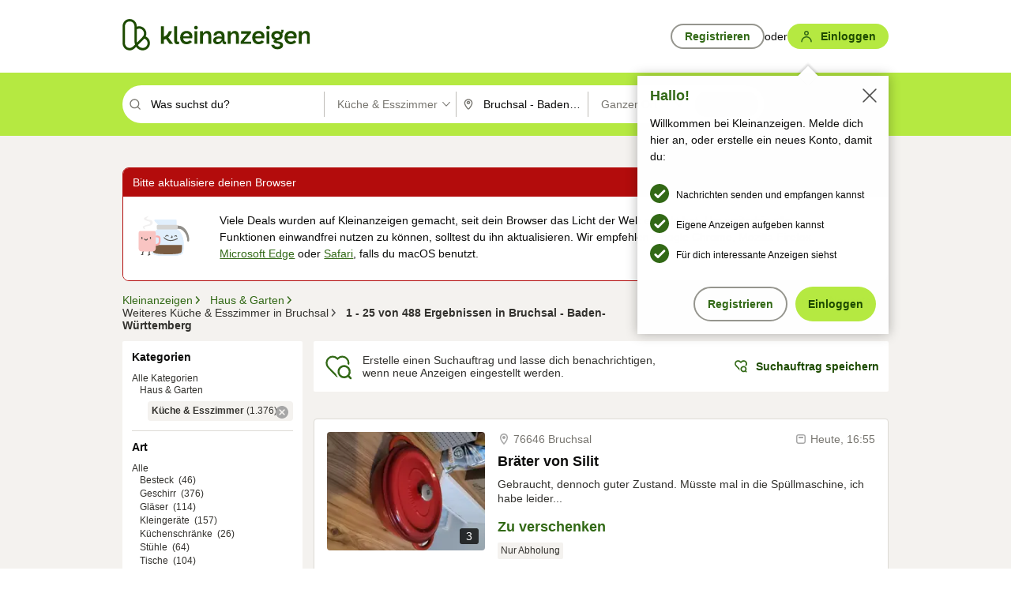

--- FILE ---
content_type: application/javascript
request_url: https://www.kleinanzeigen.de/PaFME0DUKkdPq/1CD-3Jgi7A/TEBk/ua5uLrr0LXND0w/UWM9Uw/XnNwZ1c/jRVcB
body_size: 177405
content:
(function(){if(typeof Array.prototype.entries!=='function'){Object.defineProperty(Array.prototype,'entries',{value:function(){var index=0;const array=this;return {next:function(){if(index<array.length){return {value:[index,array[index++]],done:false};}else{return {done:true};}},[Symbol.iterator]:function(){return this;}};},writable:true,configurable:true});}}());(function(){var bU;q7();MOB();NOB();var VT=function(P9){if(P9===undefined||P9==null){return 0;}var I8=P9["toLowerCase"]()["replace"](/[^0-9]+/gi,'');return I8["length"];};var xW=function(kC,r0){return kC instanceof r0;};var mC=function(Sw,wc){return Sw[Tc[NW]](wc);};var Ow=function fJ(HA,fW){'use strict';var s9=fJ;switch(HA){case nS:{var dT=function(P1,Mv){Z8.push(CC);if(Mc(KY)){for(var x1=L8;DC(x1,vh);++x1){if(DC(x1,gW)||MW(x1,cw)||MW(x1,TW)||MW(x1,GW)){xv[x1]=Bh(L0);}else{xv[x1]=KY[Qv()[LM(L8)].call(null,Tl,ph,Bc,Mw)];KY+=fM[Qv()[LM(JN)].call(null,lC,pW,Tl,Jh)][MW(typeof Qv()[LM(qh)],f1([],[][[]]))?Qv()[LM(NC)].apply(null,[pA,NW,gO,MO]):Qv()[LM(XW)](Hl,b0,qv,Gw)](x1);}}}var bc=Fw(typeof Qv()[LM(Ol)],f1([],[][[]]))?Qv()[LM(vg)](Fx,Mc(Mc([])),hs,b5):Qv()[LM(NC)](wW,PJ,NC,sw);for(var t6=L8;DC(t6,P1[Qv()[LM(L8)](Z5,Mc(Mc({})),Bc,Mw)]);t6++){var N3=P1[K3()[Vz(JN)].call(null,TK,UQ)](t6);var xm=xI(lX(Mv,js),bU[Fw(typeof T4()[Ht(W4)],f1('',[][[]]))?T4()[Ht(k6)].apply(null,[UK,LF,Kt,IE]):T4()[Ht(W4)].call(null,H3,GW,NW,wg)]());Mv*=t3[YE];Mv&=t3[Cz];Mv+=t3[wQ];Mv&=t3[js];var T6=xv[P1[K3()[Vz(WK)].apply(null,[vt,vg])](t6)];if(MW(typeof N3[K3()[Vz(k6)].call(null,r4,Cx)],K3()[Vz(pA)](Zw,Xx))){var B4=N3[K3()[Vz(k6)].call(null,r4,Cx)](L8);if(HN(B4,gW)&&DC(B4,vh)){T6=xv[B4];}}if(HN(T6,L8)){var Vm=gH(xm,KY[Qv()[LM(L8)](CK,Mc(L8),Bc,Mw)]);T6+=Vm;T6%=KY[MW(typeof Qv()[LM(wQ)],f1([],[][[]]))?Qv()[LM(NC)](qg,cw,QF,Fk):Qv()[LM(L8)](Kt,wQ,Bc,Mw)];N3=KY[T6];}bc+=N3;}var KF;return Z8.pop(),KF=bc,KF;};var fK=function(bX){var Es=[0x428a2f98,0x71374491,0xb5c0fbcf,0xe9b5dba5,0x3956c25b,0x59f111f1,0x923f82a4,0xab1c5ed5,0xd807aa98,0x12835b01,0x243185be,0x550c7dc3,0x72be5d74,0x80deb1fe,0x9bdc06a7,0xc19bf174,0xe49b69c1,0xefbe4786,0x0fc19dc6,0x240ca1cc,0x2de92c6f,0x4a7484aa,0x5cb0a9dc,0x76f988da,0x983e5152,0xa831c66d,0xb00327c8,0xbf597fc7,0xc6e00bf3,0xd5a79147,0x06ca6351,0x14292967,0x27b70a85,0x2e1b2138,0x4d2c6dfc,0x53380d13,0x650a7354,0x766a0abb,0x81c2c92e,0x92722c85,0xa2bfe8a1,0xa81a664b,0xc24b8b70,0xc76c51a3,0xd192e819,0xd6990624,0xf40e3585,0x106aa070,0x19a4c116,0x1e376c08,0x2748774c,0x34b0bcb5,0x391c0cb3,0x4ed8aa4a,0x5b9cca4f,0x682e6ff3,0x748f82ee,0x78a5636f,0x84c87814,0x8cc70208,0x90befffa,0xa4506ceb,0xbef9a3f7,0xc67178f2];var hk=0x6a09e667;var zk=0xbb67ae85;var Jk=0x3c6ef372;var rg=0xa54ff53a;var QH=0x510e527f;var rt=0x9b05688c;var x3=0x1f83d9ab;var q3=0x5be0cd19;var Gg=x5(bX);var E5=Gg["length"]*8;Gg+=fM["String"]["fromCharCode"](0x80);var hE=Gg["length"]/4+2;var SK=fM["Math"]["ceil"](hE/16);var Js=new (fM["Array"])(SK);for(var Pg=0;Pg<SK;Pg++){Js[Pg]=new (fM["Array"])(16);for(var nt=0;nt<16;nt++){Js[Pg][nt]=Gg["charCodeAt"](Pg*64+nt*4)<<24|Gg["charCodeAt"](Pg*64+nt*4+1)<<16|Gg["charCodeAt"](Pg*64+nt*4+2)<<8|Gg["charCodeAt"](Pg*64+nt*4+3)<<0;}}var Xm=E5/fM["Math"]["pow"](2,32);Js[SK-1][14]=fM["Math"]["floor"](Xm);Js[SK-1][15]=E5;for(var Dm=0;Dm<SK;Dm++){var YX=new (fM["Array"])(64);var cs=hk;var U4=zk;var n5=Jk;var OH=rg;var Bs=QH;var mK=rt;var pH=x3;var PH=q3;for(var r6=0;r6<64;r6++){var rz=void 0,XN=void 0,g5=void 0,Qt=void 0,fI=void 0,X6=void 0;if(r6<16)YX[r6]=Js[Dm][r6];else{rz=Xt(YX[r6-15],7)^Xt(YX[r6-15],18)^YX[r6-15]>>>3;XN=Xt(YX[r6-2],17)^Xt(YX[r6-2],19)^YX[r6-2]>>>10;YX[r6]=YX[r6-16]+rz+YX[r6-7]+XN;}XN=Xt(Bs,6)^Xt(Bs,11)^Xt(Bs,25);g5=Bs&mK^~Bs&pH;Qt=PH+XN+g5+Es[r6]+YX[r6];rz=Xt(cs,2)^Xt(cs,13)^Xt(cs,22);fI=cs&U4^cs&n5^U4&n5;X6=rz+fI;PH=pH;pH=mK;mK=Bs;Bs=OH+Qt>>>0;OH=n5;n5=U4;U4=cs;cs=Qt+X6>>>0;}hk=hk+cs;zk=zk+U4;Jk=Jk+n5;rg=rg+OH;QH=QH+Bs;rt=rt+mK;x3=x3+pH;q3=q3+PH;}return [hk>>24&0xff,hk>>16&0xff,hk>>8&0xff,hk&0xff,zk>>24&0xff,zk>>16&0xff,zk>>8&0xff,zk&0xff,Jk>>24&0xff,Jk>>16&0xff,Jk>>8&0xff,Jk&0xff,rg>>24&0xff,rg>>16&0xff,rg>>8&0xff,rg&0xff,QH>>24&0xff,QH>>16&0xff,QH>>8&0xff,QH&0xff,rt>>24&0xff,rt>>16&0xff,rt>>8&0xff,rt&0xff,x3>>24&0xff,x3>>16&0xff,x3>>8&0xff,x3&0xff,q3>>24&0xff,q3>>16&0xff,q3>>8&0xff,q3&0xff];};var Yz=function(){var JQ=dK();var nm=-1;if(JQ["indexOf"]('Trident/7.0')>-1)nm=11;else if(JQ["indexOf"]('Trident/6.0')>-1)nm=10;else if(JQ["indexOf"]('Trident/5.0')>-1)nm=9;else nm=0;return nm>=9;};var xK=function(){var FH=k4();var VE=fM["Object"]["prototype"]["hasOwnProperty"].call(fM["Navigator"]["prototype"],'mediaDevices');var E4=fM["Object"]["prototype"]["hasOwnProperty"].call(fM["Navigator"]["prototype"],'serviceWorker');var HK=! !fM["window"]["browser"];var Gm=typeof fM["ServiceWorker"]==='function';var t5=typeof fM["ServiceWorkerContainer"]==='function';var gt=typeof fM["frames"]["ServiceWorkerRegistration"]==='function';var ws=fM["window"]["location"]&&fM["window"]["location"]["protocol"]==='http:';var K5=FH&&(!VE||!E4||!Gm||!HK||!t5||!gt)&&!ws;return K5;};var k4=function(){var L4=dK();var SX=/(iPhone|iPad).*AppleWebKit(?!.*(Version|CriOS))/i["test"](L4);var lE=fM["navigator"]["platform"]==='MacIntel'&&fM["navigator"]["maxTouchPoints"]>1&&/(Safari)/["test"](L4)&&!fM["window"]["MSStream"]&&typeof fM["navigator"]["standalone"]!=='undefined';return SX||lE;};var U6=function(t4){var xx=fM["Math"]["floor"](fM["Math"]["random"]()*100000+10000);var xN=fM["String"](t4*xx);var L6=0;var MX=[];var A4=xN["length"]>=18?true:false;while(MX["length"]<6){MX["push"](fM["parseInt"](xN["slice"](L6,L6+2),10));L6=A4?L6+3:L6+2;}var A3=Sk(MX);return [xx,A3];};var sz=function(HH){if(HH===null||HH===undefined){return 0;}var St=function Us(VX){return HH["toLowerCase"]()["includes"](VX["toLowerCase"]());};var jK=0;(CE&&CE["fields"]||[])["some"](function(g4){var WX=g4["type"];var rQ=g4["labels"];if(rQ["some"](St)){jK=lI[WX];if(g4["extensions"]&&g4["extensions"]["labels"]&&g4["extensions"]["labels"]["some"](function(wI){return HH["toLowerCase"]()["includes"](wI["toLowerCase"]());})){jK=lI[g4["extensions"]["type"]];}return true;}return false;});return jK;};var Yg=function(lQ){if(lQ===undefined||lQ==null){return false;}var SF=function gK(NF){return lQ["toLowerCase"]()===NF["toLowerCase"]();};return cI["some"](SF);};var F4=function(kF){try{var z3=new (fM["Set"])(fM["Object"]["values"](lI));return kF["split"](';')["some"](function(cF){var vk=cF["split"](',');var Ms=fM["Number"](vk[vk["length"]-1]);return z3["has"](Ms);});}catch(wX){return false;}};var B5=function(O4){var mk='';var g6=0;if(O4==null||fM["document"]["activeElement"]==null){return mH(fU,["elementFullId",mk,"elementIdType",g6]);}var Sz=['id','name','for','placeholder','aria-label','aria-labelledby'];Sz["forEach"](function(cE){if(!O4["hasAttribute"](cE)||mk!==''&&g6!==0){return;}var km=O4["getAttribute"](cE);if(mk===''&&(km!==null||km!==undefined)){mk=km;}if(g6===0){g6=sz(km);}});return mH(fU,["elementFullId",mk,"elementIdType",g6]);};var zE=function(R4){var K6;if(R4==null){K6=fM["document"]["activeElement"];}else K6=R4;if(fM["document"]["activeElement"]==null)return -1;var IQ=K6["getAttribute"]('name');if(IQ==null){var zQ=K6["getAttribute"]('id');if(zQ==null)return -1;else return EI(zQ);}return EI(IQ);};var XH=function(NQ){var Qg=-1;var gz=[];if(! !NQ&&typeof NQ==='string'&&NQ["length"]>0){var W3=NQ["split"](';');if(W3["length"]>1&&W3[W3["length"]-1]===''){W3["pop"]();}Qg=fM["Math"]["floor"](fM["Math"]["random"]()*W3["length"]);var bK=W3[Qg]["split"](',');for(var gx in bK){if(!fM["isNaN"](bK[gx])&&!fM["isNaN"](fM["parseInt"](bK[gx],10))){gz["push"](bK[gx]);}}}else{var l4=fM["String"](pm(1,5));var EK='1';var XI=fM["String"](pm(20,70));var r3=fM["String"](pm(100,300));var Zg=fM["String"](pm(100,300));gz=[l4,EK,XI,r3,Zg];}return [Qg,gz];};var Gk=function(QE,c3){var Ft=typeof QE==='string'&&QE["length"]>0;var V6=!fM["isNaN"](c3)&&(fM["Number"](c3)===-1||Sx()<fM["Number"](c3));if(!(Ft&&V6)){return false;}var ZE='^([a-fA-F0-9]{31,32})$';return QE["search"](ZE)!==-1;};var vm=function(b4,mQ,HQ){var K4;do{K4=tx(Qn,[b4,mQ]);}while(MW(gH(K4,HQ),L8));return K4;};var tg=function(d6){Z8.push(BQ);var Hg=k4(d6);var tK=fM[MW(typeof T4()[Ht(js)],f1([],[][[]]))?T4()[Ht(W4)](qz,q4,OF,p5):T4()[Ht(Am)](Mc([]),GA,PJ,jz)][T4()[Ht(L8)](lC,B3,Bk,II)][Qv()[LM(WK)](Fx,Dt,cx,zh)].call(fM[T4()[Ht(s3)](nH,l6,qh,s3)][T4()[Ht(L8)](JN,B3,KK,II)],AE()[vz(Am)](kQ,GK,sH,ZH));var DK=fM[T4()[Ht(Am)](L8,GA,Og,jz)][Fw(typeof T4()[Ht(jX)],f1('',[][[]]))?T4()[Ht(L8)](sF,B3,KK,II):T4()[Ht(W4)].call(null,Bc,Tg,II,qh)][Qv()[LM(WK)].apply(null,[pz,Zs,cx,zh])].call(fM[T4()[Ht(s3)](PJ,l6,L0,s3)][T4()[Ht(L8)].call(null,Z5,B3,s3,II)],ct()[JK(kQ)](Am,YQ,Mc(L8),sF,Sg));var z5=Mc(Mc(fM[K3()[Vz(Am)].apply(null,[R5,tN])][K3()[Vz(dx)](Ng,wt)]));var Xs=MW(typeof fM[K3()[Vz(UK)](Al,NE)],K3()[Vz(pA)](ZT,Xx));var hg=MW(typeof fM[K3()[Vz(fH)].call(null,W2,gW)],K3()[Vz(pA)].call(null,ZT,Xx));var Wz=MW(typeof fM[T4()[Ht(b0)](YH,Bv,JN,R3)][T4()[Ht(Fs)](nH,C8,XW,Oz)],K3()[Vz(pA)](ZT,Xx));var Mg=fM[K3()[Vz(Am)](R5,tN)][Qv()[LM(vI)](Mc(Mc([])),vg,Ig,R9)]&&MW(fM[MW(typeof K3()[Vz(TF)],f1([],[][[]]))?K3()[Vz(YE)](px,DH):K3()[Vz(Am)].apply(null,[R5,tN])][Qv()[LM(vI)].apply(null,[Hl,Mc(Mc(L0)),Ig,R9])][MW(typeof T4()[Ht(kQ)],f1('',[][[]]))?T4()[Ht(W4)].call(null,Mk,MI,zz,JN):T4()[Ht(dx)](GW,P4,Dt,FF)],MW(typeof Qv()[LM(Nk)],'undefined')?Qv()[LM(NC)](GK,QF,TE,G3):Qv()[LM(dQ)](NC,s3,Kt,B2));var Ot=Hg&&(Mc(tK)||Mc(DK)||Mc(Xs)||Mc(z5)||Mc(hg)||Mc(Wz))&&Mc(Mg);var QI;return Z8.pop(),QI=Ot,QI;};var Mz=function(w5){var G5;Z8.push(lz);return G5=cm()[MW(typeof T4()[Ht(Nk)],'undefined')?T4()[Ht(W4)].call(null,wQ,kt,dQ,Z6):T4()[Ht(PJ)](ph,n1,Mc(Mc(L8)),AF)](function Tx(Im){Z8.push(Bz);while(L0)switch(Im[Fw(typeof T4()[Ht(dH)],'undefined')?T4()[Ht(WI)].call(null,YQ,sK,Mc(L8),D6):T4()[Ht(W4)](W4,rm,Nk,pK)]=Im[K3()[Vz(Z4)].call(null,Bt,MI)]){case L8:if(hX(K3()[Vz(wW)](TI,V3),fM[K3()[Vz(Kt)].apply(null,[qY,E6])])){Im[K3()[Vz(Z4)](Bt,MI)]=Ol;break;}{var bH;return bH=Im[K3()[Vz(tI)](LI,Ds)](Qv()[LM(tI)](tN,OF,rI,FK),null),Z8.pop(),bH;}case Ol:{var Fg;return Fg=Im[K3()[Vz(tI)](LI,Ds)](Qv()[LM(tI)](II,YQ,rI,FK),fM[Fw(typeof K3()[Vz(sF)],f1('',[][[]]))?K3()[Vz(Kt)](qY,E6):K3()[Vz(YE)].apply(null,[DI,ht])][K3()[Vz(wW)].apply(null,[TI,V3])][K3()[Vz(QF)].apply(null,[Eg,D3])](w5)),Z8.pop(),Fg;}case NW:case T4()[Ht(NK)](pW,Rg,A5,bQ):{var qx;return qx=Im[Fw(typeof ct()[JK(YE)],'undefined')?ct()[JK(JN)].apply(null,[W4,GK,Qx,I6,gQ]):ct()[JK(Cz)](Tt,A6,PJ,QK,m3)](),Z8.pop(),qx;}}Z8.pop();},null,null,null,fM[AE()[vz(vg)](wQ,nk,s3,b6)]),Z8.pop(),G5;};var MK=function(){if(Mc([])){}else if(Mc(Mc(cS))){}else if(Mc(Qr)){}else if(Mc(Mc({}))){return function OQ(It){Z8.push(fH);var KH=fM[MW(typeof T4()[Ht(Dt)],f1([],[][[]]))?T4()[Ht(W4)](Zs,wm,TW,PK):T4()[Ht(RI)](qz,Hm,OF,ZQ)](dK());var Ik=fM[Fw(typeof T4()[Ht(gW)],'undefined')?T4()[Ht(RI)].apply(null,[WK,Hm,Mc(Mc([])),ZQ]):T4()[Ht(W4)](ls,N6,A5,Ix)](It[Qv()[LM(MI)](Mc(Mc({})),A6,cw,UF)]);var MF;return MF=Jz(f1(KH,Ik))[K3()[Vz(WI)].apply(null,[sN,UH])](),Z8.pop(),MF;};}else{}};var hH=function(){Z8.push(Bx);try{var XF=Z8.length;var pk=Mc([]);var Ug=zI();var Ns=m6()[Qv()[LM(UK)].call(null,js,Mc({}),px,L9)](new (fM[K3()[Vz(ph)].apply(null,[IJ,j6])])(T4()[Ht(pW)](Dt,R0,cH,r5),Lz()[qK(kQ)].call(null,I6,qh,ls,D4,L0,tI)),K3()[Vz(vI)].call(null,Tv,ft));var V4=zI();var KE=BI(V4,Ug);var pX;return pX=mH(fU,[Qv()[LM(YQ)](wQ,Mc(Mc([])),A6,xO),Ns,T4()[Ht(fH)].apply(null,[wW,lz,dQ,fH]),KE]),Z8.pop(),pX;}catch(cX){Z8.splice(BI(XF,L0),Infinity,Bx);var BF;return Z8.pop(),BF={},BF;}Z8.pop();};var m6=function(){Z8.push(Wt);var hK=fM[T4()[Ht(wW)].apply(null,[gW,kA,tN,Iz])][K3()[Vz(MI)](fw,cH)]?fM[Fw(typeof T4()[Ht(PJ)],'undefined')?T4()[Ht(wW)].apply(null,[cH,kA,Ps,Iz]):T4()[Ht(W4)](O3,jk,AQ,Gx)][K3()[Vz(MI)](fw,cH)]:Bh(L0);var xE=fM[MW(typeof T4()[Ht(kQ)],f1('',[][[]]))?T4()[Ht(W4)](Mc(Mc([])),Lk,Mc({}),HI):T4()[Ht(wW)].call(null,Mc([]),kA,Xx,Iz)][MW(typeof K3()[Vz(qz)],f1('',[][[]]))?K3()[Vz(YE)](RX,NI):K3()[Vz(YQ)].call(null,zK,Ys)]?fM[Fw(typeof T4()[Ht(NK)],f1('',[][[]]))?T4()[Ht(wW)].call(null,Z5,kA,II,Iz):T4()[Ht(W4)](Fz,fk,Ps,zH)][K3()[Vz(YQ)](zK,Ys)]:Bh(L0);var I4=fM[Fw(typeof K3()[Vz(PJ)],f1([],[][[]]))?K3()[Vz(Kt)](XO,E6):K3()[Vz(YE)].call(null,KQ,II)][T4()[Ht(Kt)](Mc(L8),vO,Qx,WI)]?fM[K3()[Vz(Kt)](XO,E6)][T4()[Ht(Kt)](k6,vO,Mc(L8),WI)]:Bh(L0);var Rx=fM[K3()[Vz(Kt)](XO,E6)][T4()[Ht(QF)].call(null,YE,S8,Zs,Zs)]?fM[K3()[Vz(Kt)](XO,E6)][T4()[Ht(QF)](NC,S8,Zs,Zs)]():Bh(bU[K3()[Vz(CK)](bY,v3)]());var x6=fM[K3()[Vz(Kt)].call(null,XO,E6)][T4()[Ht(vI)].apply(null,[YH,dC,Bk,NE])]?fM[K3()[Vz(Kt)](XO,E6)][T4()[Ht(vI)](O3,dC,ls,NE)]:Bh(t3[k6]);var c4=Bh(L0);var b3=[Qv()[LM(vg)].apply(null,[Mc(L8),jX,hs,Xc]),c4,K3()[Vz(lC)].apply(null,[NA,Pt]),tx(DD,[]),tx(FS,[]),tx(lp,[]),tx(lU,[]),tx(KS,[]),tx(pb,[]),hK,xE,I4,Rx,x6];var jE;return jE=b3[K3()[Vz(tN)](T0,Hs)](ME()[sx(L8)](L0,hA,KK,Kz)),Z8.pop(),jE;};var Pk=function(){var cK;Z8.push(DX);return cK=tx(L7,[fM[K3()[Vz(Am)].apply(null,[LN,tN])]]),Z8.pop(),cK;};var v5=function(){var n6=[C5,nF];Z8.push(vF);var OI=S6(W5);if(Fw(OI,Mc([]))){try{var AI=Z8.length;var As=Mc([]);var w6=fM[MW(typeof T4()[Ht(j5)],'undefined')?T4()[Ht(W4)](Mc(Mc(L8)),q6,dx,VI):T4()[Ht(pt)](NK,bW,Xx,ls)](OI)[MW(typeof T4()[Ht(XW)],f1('',[][[]]))?T4()[Ht(W4)](Mc(Mc(L0)),xH,UK,rx):T4()[Ht(tN)].apply(null,[CK,wF,px,zz])](Qv()[LM(XK)].apply(null,[Is,NC,Ys,x4]));if(HN(w6[Qv()[LM(L8)](jX,qg,Bc,vJ)],W4)){var X3=fM[K3()[Vz(kQ)](Ov,PJ)](w6[t3[tN]],NC);X3=fM[K3()[Vz(KK)].call(null,Rz,px)](X3)?C5:X3;n6[L8]=X3;}}catch(Bg){Z8.splice(BI(AI,L0),Infinity,vF);}}var gg;return Z8.pop(),gg=n6,gg;};var DF=function(){var vK=[Bh(t3[k6]),Bh(t3[k6])];Z8.push(qm);var Ez=S6(z4);if(Fw(Ez,Mc([]))){try{var fQ=Z8.length;var rH=Mc([]);var mN=fM[T4()[Ht(pt)](Mc(Mc([])),Oc,k6,ls)](Ez)[T4()[Ht(tN)].apply(null,[W4,BW,Mc(Mc([])),zz])](Qv()[LM(XK)].apply(null,[UK,Mc(Mc(L8)),Ys,Ss]));if(HN(mN[Qv()[LM(L8)].call(null,Z4,Mc(L0),Bc,XO)],W4)){var wx=fM[K3()[Vz(kQ)](DY,PJ)](mN[L0],NC);var n3=fM[K3()[Vz(kQ)].apply(null,[DY,PJ])](mN[NW],t3[ls]);wx=fM[K3()[Vz(KK)].call(null,G2,px)](wx)?Bh(L0):wx;n3=fM[K3()[Vz(KK)].call(null,G2,px)](n3)?Bh(L0):n3;vK=[n3,wx];}}catch(LE){Z8.splice(BI(fQ,L0),Infinity,qm);}}var X4;return Z8.pop(),X4=vK,X4;};var JF=function(){Z8.push(Xg);var Qm=MW(typeof Qv()[LM(Fx)],f1('',[][[]]))?Qv()[LM(NC)].apply(null,[cH,tm,S3,rx]):Qv()[LM(vg)](Mc(Mc({})),XW,hs,O9);var I5=S6(z4);if(I5){try{var dF=Z8.length;var w3=Mc(Mc(cS));var IN=fM[T4()[Ht(pt)].apply(null,[tN,XY,II,ls])](I5)[T4()[Ht(tN)](WK,hW,tm,zz)](Qv()[LM(XK)](L0,RI,Ys,wJ));Qm=IN[L8];}catch(Ag){Z8.splice(BI(dF,L0),Infinity,Xg);}}var EH;return Z8.pop(),EH=Qm,EH;};var FE=function(){Z8.push(rX);var f3=S6(z4);if(f3){try{var J5=Z8.length;var QN=Mc([]);var Ls=fM[MW(typeof T4()[Ht(tI)],'undefined')?T4()[Ht(W4)].apply(null,[pA,Kx,s3,PX]):T4()[Ht(pt)](E6,GC,NK,ls)](f3)[T4()[Ht(tN)].apply(null,[Fz,fT,rk,zz])](Qv()[LM(XK)](Mc(Mc([])),C6,Ys,ms));if(HN(Ls[Qv()[LM(L8)](Mc(L0),MI,Bc,rv)],t3[NW])){var tk=fM[K3()[Vz(kQ)](Ql,PJ)](Ls[wQ],NC);var P6;return P6=fM[Fw(typeof K3()[Vz(Nk)],f1('',[][[]]))?K3()[Vz(KK)](xA,px):K3()[Vz(YE)].apply(null,[bt,f4])](tk)||MW(tk,Bh(t3[k6]))?Bh(L0):tk,Z8.pop(),P6;}}catch(Ks){Z8.splice(BI(J5,L0),Infinity,rX);var m4;return m4=Bh(bU[K3()[Vz(CK)](wY,v3)]()),Z8.pop(),m4;}}var l3;return Z8.pop(),l3=Bh(L0),l3;};var WQ=function(){Z8.push(hz);var Mm=S6(z4);if(Mm){try{var DE=Z8.length;var n4=Mc({});var bE=fM[T4()[Ht(pt)].apply(null,[Dt,hO,Am,ls])](Mm)[T4()[Ht(tN)](Mc(Mc(L0)),z2,NK,zz)](Qv()[LM(XK)].apply(null,[k6,MI,Ys,PE]));if(MW(bE[MW(typeof Qv()[LM(E6)],'undefined')?Qv()[LM(NC)].call(null,E6,Mc(Mc([])),wt,Cm):Qv()[LM(L8)](b0,Mc(Mc(L8)),Bc,Vc)],js)){var p4;return Z8.pop(),p4=bE[Cz],p4;}}catch(WF){Z8.splice(BI(DE,L0),Infinity,hz);var j3;return Z8.pop(),j3=null,j3;}}var vE;return Z8.pop(),vE=null,vE;};var Yt=function(CX,dE){Z8.push(nx);for(var XQ=L8;DC(XQ,dE[Qv()[LM(L8)](Mc({}),Qx,Bc,O2)]);XQ++){var Jg=dE[XQ];Jg[Fw(typeof T4()[Ht(WK)],f1('',[][[]]))?T4()[Ht(dH)](Dt,b9,jg,Rt):T4()[Ht(W4)](Mc(Mc(L8)),l5,Mc(L0),wz)]=Jg[T4()[Ht(dH)].apply(null,[II,b9,TF,Rt])]||Mc({});Jg[T4()[Ht(qh)](Fz,BC,UK,Y3)]=Mc(Mc({}));if(hX(Qv()[LM(qh)](nk,H3,Vx,Xg),Jg))Jg[MW(typeof Qv()[LM(gW)],f1('',[][[]]))?Qv()[LM(NC)](A5,Dt,Lm,Px):Qv()[LM(ls)](Ol,RQ,NC,w9)]=Mc(cS);fM[T4()[Ht(Am)](Ps,Oh,Ol,jz)][T4()[Ht(Fz)](Mc(Mc(L8)),NJ,Cz,Fx)](CX,pg(Jg[K3()[Vz(Hz)](Zl,DQ)]),Jg);}Z8.pop();};var GF=function(Ek,wE,Os){Z8.push(kK);if(wE)Yt(Ek[MW(typeof T4()[Ht(Bc)],f1([],[][[]]))?T4()[Ht(W4)].apply(null,[GW,tt,j5,Ys]):T4()[Ht(L8)].apply(null,[PJ,Tk,js,II])],wE);if(Os)Yt(Ek,Os);fM[T4()[Ht(Am)](jg,fx,s3,jz)][T4()[Ht(Fz)].apply(null,[Mc({}),UF,j5,Fx])](Ek,T4()[Ht(L8)](s3,Tk,qg,II),mH(fU,[Fw(typeof Qv()[LM(ls)],'undefined')?Qv()[LM(ls)].call(null,lC,Tl,NC,pQ):Qv()[LM(NC)](lm,Mc(Mc([])),Pm,Hm),Mc([])]));var qt;return Z8.pop(),qt=Ek,qt;};var pg=function(jm){Z8.push(st);var vx=q5(jm,T4()[Ht(Is)].apply(null,[Qx,xs,jg,sw]));var zm;return zm=Kg(RH()[bk(js)](NC,YH,xt,nK,Cz),Gs(vx))?vx:fM[Qv()[LM(JN)].call(null,OF,H3,Tl,HT)](vx),Z8.pop(),zm;};var q5=function(P5,JH){Z8.push(WE);if(lg(Lz()[qK(L8)].call(null,ds,rk,H3,qQ,Cz,QF),Gs(P5))||Mc(P5)){var Jx;return Z8.pop(),Jx=P5,Jx;}var hF=P5[fM[Qv()[LM(Is)](Nx,UK,Fm,PF)][ME()[sx(YE)].call(null,JN,UE,Hl,nk)]];if(Fw(ZX(L8),hF)){var jF=hF.call(P5,JH||T4()[Ht(TF)](Kt,xz,CK,qz));if(lg(Lz()[qK(L8)](ds,Am,Og,qQ,Cz,Mc(Mc(L0))),Gs(jF))){var M5;return Z8.pop(),M5=jF,M5;}throw new (fM[T4()[Ht(Nx)].apply(null,[YE,Ct,ls,ZI])])(T4()[Ht(Cs)](YE,w4,vI,L3));}var fm;return fm=(MW(T4()[Ht(Is)](lC,RE,Mc(L0),sw),JH)?fM[Qv()[LM(JN)].apply(null,[NC,Mc(Mc({})),Tl,UW])]:fM[Qv()[LM(TW)](UK,XW,YQ,lK)])(P5),Z8.pop(),fm;};var cg=function(dg){if(Mc(dg)){MH=Mx;vs=OK;kg=k6;Y6=qh;G6=qh;YK=qh;sE=qh;M3=qh;VF=t3[Xx];}};var AH=function(){Z8.push(Ut);mI=Qv()[LM(vg)].apply(null,[TF,Am,hs,f6]);mm=L8;Q6=L8;Wm=L8;V5=Qv()[LM(vg)](T5,YQ,hs,f6);s4=bU[ct()[JK(vg)](NW,NC,jg,gE,sQ)]();rE=L8;bF=L8;N5=Qv()[LM(vg)].call(null,z6,E6,hs,f6);wK=L8;Bm=L8;F5=L8;s5=L8;lx=bU[ct()[JK(vg)](NW,Dt,PJ,gE,sQ)]();Z8.pop();VK=L8;};var M4=function(){Z8.push(KN);cQ=L8;ss=Qv()[LM(vg)](Mc(Mc(L8)),Mc(Mc(L0)),hs,Sm);xF={};g3=Qv()[LM(vg)](Fs,Is,hs,Sm);Z8.pop();dI=L8;Gt=t3[WK];};var fX=function(qH,fg,Qs){Z8.push(jH);try{var j4=Z8.length;var P3=Mc(Mc(cS));var bg=L8;var IF=Mc(Qr);if(Fw(fg,L0)&&HN(Q6,kg)){if(Mc(Q5[Lz()[qK(z6)](Zt,jg,NK,QQ,Nx,L8)])){IF=Mc(Mc({}));Q5[Lz()[qK(z6)].apply(null,[Zt,fH,jX,QQ,Nx,PJ])]=Mc(Mc({}));}var qF;return qF=mH(fU,[T4()[Ht(Z3)](Mc({}),hx,hs,AQ),bg,T4()[Ht(Hz)].apply(null,[pE,X5,GK,R6]),IF,Qv()[LM(At)].apply(null,[wQ,j5,sI,bs]),mm]),Z8.pop(),qF;}if(MW(fg,L0)&&DC(mm,vs)||Fw(fg,L0)&&DC(Q6,kg)){var Jm=qH?qH:fM[K3()[Vz(Am)].call(null,ZK,tN)][ME()[sx(vg)](YE,WH,pW,Cs)];var Rk=Bh(L0);var rs=Bh(L0);if(Jm&&Jm[K3()[Vz(bm)].apply(null,[WA,qk])]&&Jm[MW(typeof Qv()[LM(AQ)],f1([],[][[]]))?Qv()[LM(NC)](Mc(L8),Z4,Yk,YF):Qv()[LM(sg)].call(null,ph,ph,pI,XC)]){Rk=fM[Qv()[LM(kQ)].call(null,A5,MI,At,pF)][K3()[Vz(b0)](hm,TW)](Jm[K3()[Vz(bm)](WA,qk)]);rs=fM[Qv()[LM(kQ)](Mc(Mc([])),vg,At,pF)][Fw(typeof K3()[Vz(YE)],'undefined')?K3()[Vz(b0)](hm,TW):K3()[Vz(YE)].call(null,Tm,Ck)](Jm[Fw(typeof Qv()[LM(Hl)],f1('',[][[]]))?Qv()[LM(sg)].call(null,Mc({}),ph,pI,XC):Qv()[LM(NC)](Cz,JN,AX,tF)]);}else if(Jm&&Jm[Lz()[qK(TF)].apply(null,[kI,k6,Og,W6,wQ,Fx])]&&Jm[K3()[Vz(Fm)](Mt,QF)]){Rk=fM[Qv()[LM(kQ)](cw,Mc({}),At,pF)][K3()[Vz(b0)](hm,TW)](Jm[Lz()[qK(TF)].apply(null,[kI,tm,Qx,W6,wQ,Mc([])])]);rs=fM[MW(typeof Qv()[LM(A5)],f1([],[][[]]))?Qv()[LM(NC)].call(null,nk,kQ,Az,nz):Qv()[LM(kQ)](Mc(L8),Bk,At,pF)][K3()[Vz(b0)].call(null,hm,TW)](Jm[K3()[Vz(Fm)](Mt,QF)]);}var qs=Jm[K3()[Vz(Q3)].call(null,cl,OK)];if(Kg(qs,null))qs=Jm[T4()[Ht(F3)].call(null,Tl,xl,Mc(L8),ds)];var PQ=zE(qs);bg=BI(zI(),Qs);var O6=Qv()[LM(vg)](Fs,qz,hs,fs)[K3()[Vz(XW)].call(null,sN,IE)](s5,K3()[Vz(Xz)](E2,dx))[Fw(typeof K3()[Vz(F3)],'undefined')?K3()[Vz(XW)].apply(null,[sN,IE]):K3()[Vz(YE)].apply(null,[D5,vQ])](fg,K3()[Vz(Xz)](E2,dx))[K3()[Vz(XW)](sN,IE)](bg,K3()[Vz(Xz)].apply(null,[E2,dx]))[K3()[Vz(XW)](sN,IE)](Rk,Fw(typeof K3()[Vz(tm)],f1('',[][[]]))?K3()[Vz(Xz)].apply(null,[E2,dx]):K3()[Vz(YE)].apply(null,[p3,GW]))[MW(typeof K3()[Vz(Xx)],f1('',[][[]]))?K3()[Vz(YE)].apply(null,[hQ,BK]):K3()[Vz(XW)](sN,IE)](rs);if(Fw(fg,L0)){O6=Qv()[LM(vg)].call(null,WI,Zs,hs,fs)[K3()[Vz(XW)](sN,IE)](O6,K3()[Vz(Xz)](E2,dx))[K3()[Vz(XW)](sN,IE)](PQ);var Om=lg(typeof Jm[Qv()[LM(Z3)](A5,tI,PX,TQ)],K3()[Vz(qh)](ZH,jX))?Jm[Qv()[LM(Z3)](Mc(L8),O3,PX,TQ)]:Jm[K3()[Vz(S3)](ZI,GE)];if(lg(Om,null)&&Fw(Om,L0))O6=Qv()[LM(vg)](Dt,ph,hs,fs)[MW(typeof K3()[Vz(MI)],f1([],[][[]]))?K3()[Vz(YE)](EE,Q4):K3()[Vz(XW)](sN,IE)](O6,Fw(typeof K3()[Vz(XK)],f1([],[][[]]))?K3()[Vz(Xz)].apply(null,[E2,dx]):K3()[Vz(YE)](Qk,Hk))[Fw(typeof K3()[Vz(L8)],f1([],[][[]]))?K3()[Vz(XW)].apply(null,[sN,IE]):K3()[Vz(YE)](SE,YI)](Om);}if(lg(typeof Jm[MW(typeof K3()[Vz(NK)],f1([],[][[]]))?K3()[Vz(YE)](Cg,px):K3()[Vz(LQ)].call(null,kN,LH)],K3()[Vz(qh)].call(null,ZH,jX))&&MW(Jm[K3()[Vz(LQ)](kN,LH)],Mc(Qr)))O6=Qv()[LM(vg)].apply(null,[vg,Mc(Mc({})),hs,fs])[K3()[Vz(XW)].call(null,sN,IE)](O6,Fw(typeof T4()[Ht(E6)],f1('',[][[]]))?T4()[Ht(bm)].apply(null,[jX,RT,A6,pE]):T4()[Ht(W4)](Is,Kx,MI,zt));O6=Qv()[LM(vg)](CK,Mc(Mc(L8)),hs,fs)[K3()[Vz(XW)].apply(null,[sN,IE])](O6,Fw(typeof ME()[sx(z6)],f1(Qv()[LM(vg)](vI,vg,hs,fs),[][[]]))?ME()[sx(L8)](L0,jI,Dt,Kz):ME()[sx(Is)].apply(null,[jQ,FF,vI,f5]));Wm=f1(f1(f1(f1(f1(Wm,s5),fg),bg),Rk),rs);mI=f1(mI,O6);}if(MW(fg,L0))mm++;else Q6++;s5++;var HE;return HE=mH(fU,[MW(typeof T4()[Ht(hs)],f1('',[][[]]))?T4()[Ht(W4)](Mc(Mc([])),QQ,Bk,fF):T4()[Ht(Z3)](kQ,hx,nk,AQ),bg,T4()[Ht(Hz)](MI,X5,TF,R6),IF,Qv()[LM(At)](TW,QF,sI,bs),mm]),Z8.pop(),HE;}catch(lH){Z8.splice(BI(j4,L0),Infinity,jH);}Z8.pop();};var Nz=function(Vt,OX,Kk){Z8.push(wt);try{var OE=Z8.length;var tH=Mc(Qr);var GQ=Vt?Vt:fM[Fw(typeof K3()[Vz(zz)],f1([],[][[]]))?K3()[Vz(Am)].apply(null,[L5,tN]):K3()[Vz(YE)](H4,QQ)][ME()[sx(vg)].apply(null,[YE,NH,lC,Cs])];var Yx=L8;var TH=Bh(L0);var Et=L0;var IK=Mc({});if(HN(dI,MH)){if(Mc(Q5[Lz()[qK(z6)](Zt,C6,k6,mz,Nx,L8)])){IK=Mc(cS);Q5[Lz()[qK(z6)].call(null,Zt,T5,T5,mz,Nx,rk)]=Mc(Mc([]));}var U5;return U5=mH(fU,[T4()[Ht(Z3)](RI,Ts,Ol,AQ),Yx,T4()[Ht(Fm)].call(null,C6,UX,Mc(Mc(L8)),vH),TH,T4()[Ht(Hz)](Fs,Dk,k6,R6),IK]),Z8.pop(),U5;}if(DC(dI,MH)&&GQ&&Fw(GQ[K3()[Vz(ck)](pF,Xk)],undefined)){TH=GQ[MW(typeof K3()[Vz(NK)],'undefined')?K3()[Vz(YE)](C3,CH):K3()[Vz(ck)](pF,Xk)];var s6=GQ[Fw(typeof K3()[Vz(JN)],f1([],[][[]]))?K3()[Vz(ds)].call(null,xl,QQ):K3()[Vz(YE)](B6,DH)];var wk=GQ[Qv()[LM(Hz)](Ps,pE,Am,bl)]?t3[k6]:L8;var hI=GQ[Qv()[LM(F3)].apply(null,[vg,T5,II,M6])]?L0:t3[WK];var nE=GQ[Lz()[qK(Nx)].call(null,jH,Dt,dx,J3,wQ,ls)]?L0:L8;var E3=GQ[ME()[sx(JN)].call(null,Cz,wH,II,Qx)]?L0:L8;var xg=f1(f1(f1(Ak(wk,js),Ak(hI,bU[T4()[Ht(Q3)](tm,cA,lm,S4)]())),Ak(nE,Ol)),E3);Yx=BI(zI(),Kk);var Ym=zE(null);var RK=L8;if(s6&&TH){if(Fw(s6,L8)&&Fw(TH,L8)&&Fw(s6,TH))TH=Bh(t3[k6]);else TH=Fw(TH,L8)?TH:s6;}if(MW(hI,L8)&&MW(nE,L8)&&MW(E3,L8)&&zF(TH,gW)){if(MW(OX,bU[ME()[sx(kQ)].apply(null,[NW,l5,AQ,I6])]())&&HN(TH,gW)&&Zk(TH,DQ))TH=Bh(Ol);else if(HN(TH,cH)&&Zk(TH,rk))TH=Bh(NW);else if(HN(TH,sg)&&Zk(TH,Zt))TH=Bh(W4);else TH=Bh(t3[tN]);}if(Fw(Ym,zs)){mg=L8;zs=Ym;}else mg=f1(mg,L0);var p6=lF(TH);if(MW(p6,L8)){var N4=Qv()[LM(vg)](Mc(Mc([])),Ps,hs,UI)[K3()[Vz(XW)].apply(null,[gk,IE])](dI,K3()[Vz(Xz)].apply(null,[K1,dx]))[Fw(typeof K3()[Vz(TW)],'undefined')?K3()[Vz(XW)](gk,IE):K3()[Vz(YE)](dz,Km)](OX,K3()[Vz(Xz)](K1,dx))[K3()[Vz(XW)](gk,IE)](Yx,K3()[Vz(Xz)](K1,dx))[K3()[Vz(XW)](gk,IE)](TH,K3()[Vz(Xz)].call(null,K1,dx))[K3()[Vz(XW)].apply(null,[gk,IE])](RK,K3()[Vz(Xz)](K1,dx))[MW(typeof K3()[Vz(At)],f1('',[][[]]))?K3()[Vz(YE)](JN,Cs):K3()[Vz(XW)](gk,IE)](xg,K3()[Vz(Xz)].call(null,K1,dx))[MW(typeof K3()[Vz(xQ)],f1([],[][[]]))?K3()[Vz(YE)].apply(null,[BE,FI]):K3()[Vz(XW)].apply(null,[gk,IE])](Ym);if(Fw(typeof GQ[K3()[Vz(LQ)].call(null,Cd,LH)],K3()[Vz(qh)].apply(null,[LK,jX]))&&MW(GQ[K3()[Vz(LQ)].call(null,Cd,LH)],Mc({})))N4=Qv()[LM(vg)](C6,Mc(L0),hs,UI)[K3()[Vz(XW)].call(null,gk,IE)](N4,ct()[JK(Am)](Ol,Is,tm,Mk,jt));N4=Qv()[LM(vg)].apply(null,[MI,Mc(Mc(L0)),hs,UI])[K3()[Vz(XW)](gk,IE)](N4,MW(typeof ME()[sx(Am)],f1([],[][[]]))?ME()[sx(Is)](mt,nK,Am,p3):ME()[sx(L8)](L0,H4,Dt,Kz));g3=f1(g3,N4);Gt=f1(f1(f1(f1(f1(f1(Gt,dI),OX),Yx),TH),xg),Ym);}else Et=L8;}if(Et&&GQ&&GQ[K3()[Vz(ck)].call(null,pF,Xk)]){dI++;}var qN;return qN=mH(fU,[T4()[Ht(Z3)](Cz,Ts,O3,AQ),Yx,T4()[Ht(Fm)](dH,UX,Mc({}),vH),TH,T4()[Ht(Hz)].call(null,wQ,Dk,NK,R6),IK]),Z8.pop(),qN;}catch(nQ){Z8.splice(BI(OE,L0),Infinity,wt);}Z8.pop();};var EQ=function(k3,rK,H6,Uk,Dx){Z8.push(bz);try{var Nm=Z8.length;var kx=Mc({});var CQ=Mc({});var Vg=L8;var m5=T4()[Ht(js)].call(null,hs,nN,Bk,k6);var gs=H6;var bI=Uk;if(MW(rK,L0)&&DC(wK,YK)||Fw(rK,L0)&&DC(Bm,sE)){var EN=k3?k3:fM[K3()[Vz(Am)](Gw,tN)][ME()[sx(vg)].apply(null,[YE,GH,H3,Cs])];var mF=Bh(L0),Vk=Bh(L0);if(EN&&EN[Fw(typeof K3()[Vz(QF)],'undefined')?K3()[Vz(bm)](rY,qk):K3()[Vz(YE)].call(null,nk,rF)]&&EN[Qv()[LM(sg)](Mc([]),Mc({}),pI,Hc)]){mF=fM[Qv()[LM(kQ)].call(null,GW,rk,At,Ch)][K3()[Vz(b0)].apply(null,[Av,TW])](EN[K3()[Vz(bm)](rY,qk)]);Vk=fM[Qv()[LM(kQ)](Mc(Mc({})),Mc(L8),At,Ch)][K3()[Vz(b0)](Av,TW)](EN[MW(typeof Qv()[LM(CK)],f1('',[][[]]))?Qv()[LM(NC)].apply(null,[Qx,wQ,Ex,ps]):Qv()[LM(sg)].apply(null,[Tl,ph,pI,Hc])]);}else if(EN&&EN[Lz()[qK(TF)](kI,Ol,Fx,zx,wQ,dQ)]&&EN[K3()[Vz(Fm)].apply(null,[Zc,QF])]){mF=fM[Qv()[LM(kQ)].call(null,Am,qg,At,Ch)][MW(typeof K3()[Vz(Xz)],f1([],[][[]]))?K3()[Vz(YE)](Ys,CF):K3()[Vz(b0)](Av,TW)](EN[Fw(typeof Lz()[qK(Nx)],f1(Qv()[LM(vg)].apply(null,[YQ,Xx,hs,AX]),[][[]]))?Lz()[qK(TF)].apply(null,[kI,Bk,Is,zx,wQ,Mc(Mc({}))]):Lz()[qK(W4)].apply(null,[lt,k6,wW,Dk,Vs,TF])]);Vk=fM[Qv()[LM(kQ)](UK,pz,At,Ch)][K3()[Vz(b0)].call(null,Av,TW)](EN[K3()[Vz(Fm)](Zc,QF)]);}else if(EN&&EN[Fw(typeof T4()[Ht(wQ)],'undefined')?T4()[Ht(S3)].call(null,px,Uz,tI,Fm):T4()[Ht(W4)].apply(null,[qg,KI,Mc(L8),ck])]&&MW(cz(EN[T4()[Ht(S3)](Ol,Uz,QF,Fm)]),Fw(typeof Lz()[qK(js)],'undefined')?Lz()[qK(L8)](ds,Mc(Mc({})),hs,dX,Cz,fH):Lz()[qK(W4)](Dg,wQ,Mx,wF,CH,Mc(L0)))){if(zF(EN[T4()[Ht(S3)](GW,Uz,Xx,Fm)][MW(typeof Qv()[LM(Am)],'undefined')?Qv()[LM(NC)](vg,Mc([]),AK,v4):Qv()[LM(L8)].apply(null,[Z4,fH,Bc,jJ])],L8)){var Rm=EN[T4()[Ht(S3)].call(null,Bk,Uz,dH,Fm)][t3[WK]];if(Rm&&Rm[K3()[Vz(bm)](rY,qk)]&&Rm[Qv()[LM(sg)].apply(null,[Mc([]),wW,pI,Hc])]){mF=fM[Qv()[LM(kQ)].call(null,Is,Fx,At,Ch)][MW(typeof K3()[Vz(dH)],f1([],[][[]]))?K3()[Vz(YE)](Y5,c6):K3()[Vz(b0)](Av,TW)](Rm[K3()[Vz(bm)](rY,qk)]);Vk=fM[Fw(typeof Qv()[LM(b0)],f1([],[][[]]))?Qv()[LM(kQ)].apply(null,[nk,Tl,At,Ch]):Qv()[LM(NC)].apply(null,[Zs,z6,Eg,T5])][K3()[Vz(b0)](Av,TW)](Rm[Qv()[LM(sg)](nk,cH,pI,Hc)]);}else if(Rm&&Rm[Lz()[qK(TF)](kI,Kt,GK,zx,wQ,Fx)]&&Rm[K3()[Vz(Fm)].apply(null,[Zc,QF])]){mF=fM[Qv()[LM(kQ)](px,Mc({}),At,Ch)][K3()[Vz(b0)](Av,TW)](Rm[Lz()[qK(TF)](kI,Bc,MI,zx,wQ,T5)]);Vk=fM[Qv()[LM(kQ)](Mc(Mc(L8)),W4,At,Ch)][K3()[Vz(b0)](Av,TW)](Rm[K3()[Vz(Fm)](Zc,QF)]);}m5=T4()[Ht(NW)](Mc(L8),kk,Mc(Mc({})),nX);}else{CQ=Mc(Mc(Qr));}}if(Mc(CQ)){Vg=BI(zI(),Dx);var SI=Qv()[LM(vg)](Fs,zz,hs,AX)[K3()[Vz(XW)](qJ,IE)](VK,K3()[Vz(Xz)](jJ,dx))[K3()[Vz(XW)].call(null,qJ,IE)](rK,K3()[Vz(Xz)].call(null,jJ,dx))[K3()[Vz(XW)].apply(null,[qJ,IE])](Vg,K3()[Vz(Xz)](jJ,dx))[Fw(typeof K3()[Vz(Fz)],f1([],[][[]]))?K3()[Vz(XW)](qJ,IE):K3()[Vz(YE)].apply(null,[EF,GX])](mF,K3()[Vz(Xz)].apply(null,[jJ,dx]))[K3()[Vz(XW)](qJ,IE)](Vk,K3()[Vz(Xz)].apply(null,[jJ,dx]))[K3()[Vz(XW)].call(null,qJ,IE)](m5);if(lg(typeof EN[Fw(typeof K3()[Vz(BX)],f1('',[][[]]))?K3()[Vz(LQ)](GY,LH):K3()[Vz(YE)](kz,gm)],K3()[Vz(qh)].apply(null,[Ew,jX]))&&MW(EN[K3()[Vz(LQ)](GY,LH)],Mc(Qr)))SI=Qv()[LM(vg)].call(null,js,ls,hs,AX)[K3()[Vz(XW)](qJ,IE)](SI,ct()[JK(Am)](Ol,Qx,NK,Mk,Nt));N5=Qv()[LM(vg)](wW,Nx,hs,AX)[K3()[Vz(XW)](qJ,IE)](f1(N5,SI),ME()[sx(L8)](L0,Dz,hs,Kz));F5=f1(f1(f1(f1(f1(F5,VK),rK),Vg),mF),Vk);if(MW(rK,L0))wK++;else Bm++;VK++;gs=L8;bI=L8;}}var F6;return F6=mH(fU,[T4()[Ht(Z3)](T5,vC,Mc(Mc(L8)),AQ),Vg,Fw(typeof Qv()[LM(sg)],f1('',[][[]]))?Qv()[LM(bm)](tI,Mc(L0),UQ,KM):Qv()[LM(NC)](Mc({}),Nx,Ys,qk),gs,Qv()[LM(Fm)](ls,fH,qg,Lw),bI,T4()[Ht(LQ)](L8,GA,Mc(Mc(L0)),Ws),CQ]),Z8.pop(),F6;}catch(Ax){Z8.splice(BI(Nm,L0),Infinity,bz);}Z8.pop();};var c5=function(Jt,Um,Zm){Z8.push(S5);try{var ng=Z8.length;var RF=Mc([]);var mE=L8;var Lt=Mc({});if(MW(Um,L0)&&DC(s4,Y6)||Fw(Um,t3[k6])&&DC(rE,G6)){var G4=Jt?Jt:fM[K3()[Vz(Am)](HF,tN)][ME()[sx(vg)](YE,T3,Mx,Cs)];if(G4&&Fw(G4[K3()[Vz(Zt)].call(null,fl,Hx)],MW(typeof K3()[Vz(RQ)],f1([],[][[]]))?K3()[Vz(YE)].call(null,XE,LQ):K3()[Vz(lk)](FQ,Y3))){Lt=Mc(Mc([]));var fE=Bh(L0);var jx=Bh(t3[k6]);if(G4&&G4[K3()[Vz(bm)].apply(null,[z9,qk])]&&G4[MW(typeof Qv()[LM(sm)],f1([],[][[]]))?Qv()[LM(NC)](qz,qg,QK,dk):Qv()[LM(sg)](O3,Ol,pI,K9)]){fE=fM[Qv()[LM(kQ)](js,A6,At,cW)][K3()[Vz(b0)].call(null,T0,TW)](G4[MW(typeof K3()[Vz(TF)],f1('',[][[]]))?K3()[Vz(YE)](H5,Wk):K3()[Vz(bm)](z9,qk)]);jx=fM[Qv()[LM(kQ)].call(null,Mc(L8),Z4,At,cW)][K3()[Vz(b0)](T0,TW)](G4[Qv()[LM(sg)](cw,nk,pI,K9)]);}else if(G4&&G4[Lz()[qK(TF)].call(null,kI,Xx,dQ,I3,wQ,RQ)]&&G4[K3()[Vz(Fm)].apply(null,[XM,QF])]){fE=fM[Qv()[LM(kQ)].apply(null,[Mc(L0),z6,At,cW])][K3()[Vz(b0)].call(null,T0,TW)](G4[Lz()[qK(TF)](kI,Z5,XW,I3,wQ,Mc(Mc([])))]);jx=fM[Qv()[LM(kQ)].call(null,hs,Mk,At,cW)][Fw(typeof K3()[Vz(Fm)],'undefined')?K3()[Vz(b0)].call(null,T0,TW):K3()[Vz(YE)](ZF,d4)](G4[Fw(typeof K3()[Vz(GK)],f1([],[][[]]))?K3()[Vz(Fm)](XM,QF):K3()[Vz(YE)].apply(null,[v6,zK])]);}mE=BI(zI(),Zm);var JE=(Fw(typeof Qv()[LM(BX)],f1([],[][[]]))?Qv()[LM(vg)](T5,Fx,hs,n9):Qv()[LM(NC)](H3,Zs,mx,UK))[K3()[Vz(XW)](V0,IE)](lx,K3()[Vz(Xz)].apply(null,[QW,dx]))[Fw(typeof K3()[Vz(AQ)],f1('',[][[]]))?K3()[Vz(XW)](V0,IE):K3()[Vz(YE)](GI,J4)](Um,K3()[Vz(Xz)](QW,dx))[Fw(typeof K3()[Vz(Z5)],'undefined')?K3()[Vz(XW)](V0,IE):K3()[Vz(YE)](Qz,ZF)](mE,K3()[Vz(Xz)](QW,dx))[MW(typeof K3()[Vz(Km)],f1('',[][[]]))?K3()[Vz(YE)](O5,d5):K3()[Vz(XW)](V0,IE)](fE,Fw(typeof K3()[Vz(Ps)],f1([],[][[]]))?K3()[Vz(Xz)](QW,dx):K3()[Vz(YE)](YH,Bk))[K3()[Vz(XW)](V0,IE)](jx);if(Fw(typeof G4[K3()[Vz(LQ)].call(null,Al,LH)],K3()[Vz(qh)].apply(null,[Il,jX]))&&MW(G4[K3()[Vz(LQ)].apply(null,[Al,LH])],Mc(Mc(cS))))JE=Qv()[LM(vg)](qg,Mc(Mc(L8)),hs,n9)[Fw(typeof K3()[Vz(dx)],f1('',[][[]]))?K3()[Vz(XW)](V0,IE):K3()[Vz(YE)](Yk,Ux)](JE,ct()[JK(Am)].call(null,Ol,Am,Cz,Mk,Ok));bF=f1(f1(f1(f1(f1(bF,lx),Um),mE),fE),jx);V5=(MW(typeof Qv()[LM(tI)],'undefined')?Qv()[LM(NC)](Mc(L0),jX,fz,wm):Qv()[LM(vg)](sF,Is,hs,n9))[Fw(typeof K3()[Vz(qg)],f1('',[][[]]))?K3()[Vz(XW)].apply(null,[V0,IE]):K3()[Vz(YE)](bx,Lg)](f1(V5,JE),ME()[sx(L8)].apply(null,[L0,Sg,tm,Kz]));if(MW(Um,L0))s4++;else rE++;}}if(MW(Um,L0))s4++;else rE++;lx++;var tQ;return tQ=mH(fU,[T4()[Ht(Z3)](zz,d9,Zs,AQ),mE,T4()[Ht(ck)](pz,Gv,RQ,VH),Lt]),Z8.pop(),tQ;}catch(Tz){Z8.splice(BI(ng,L0),Infinity,S5);}Z8.pop();};var Zz=function(Wx,kH,qE){Z8.push(Lx);try{var Em=Z8.length;var vX=Mc(Qr);var qI=bU[ct()[JK(vg)](NW,OF,Mc(Mc([])),gE,ks)]();var IH=Mc(Mc(cS));if(HN(cQ,M3)){if(Mc(Q5[Lz()[qK(z6)].apply(null,[Zt,A5,z6,xk,Nx,dQ])])){IH=Mc(Mc([]));Q5[Fw(typeof Lz()[qK(Fz)],'undefined')?Lz()[qK(z6)].call(null,Zt,Mc(Mc([])),qh,xk,Nx,Mc(Mc(L8))):Lz()[qK(W4)](Y4,YH,YE,U3,Ox,wQ)]=Mc(Mc([]));}var kE;return kE=mH(fU,[T4()[Ht(Z3)](px,l2,C6,AQ),qI,T4()[Ht(Hz)].apply(null,[dQ,Gz,z6,R6]),IH]),Z8.pop(),kE;}var SH=Wx?Wx:fM[K3()[Vz(Am)](Ox,tN)][ME()[sx(vg)].apply(null,[YE,J6,wW,Cs])];var MQ=SH[K3()[Vz(Q3)].call(null,m9,OK)];if(Kg(MQ,null))MQ=SH[Fw(typeof T4()[Ht(YH)],'undefined')?T4()[Ht(F3)](NK,Fd,pE,ds):T4()[Ht(W4)](pA,nI,z6,d5)];var C4=Yg(MQ[Qv()[LM(cw)].apply(null,[wQ,YE,T5,fk])]);var Wg=Fw(Pz[K3()[Vz(UH)].call(null,CI,KN)](Wx&&Wx[Qv()[LM(cw)](wQ,KK,T5,fk)]),Bh(L0));if(Mc(C4)&&Mc(Wg)){var JI;return JI=mH(fU,[T4()[Ht(Z3)](dQ,l2,lC,AQ),qI,T4()[Ht(Hz)].call(null,Mc(Mc([])),Gz,Mc(Mc(L8)),R6),IH]),Z8.pop(),JI;}var gF=zE(MQ);var k5=Qv()[LM(vg)].call(null,Mc(Mc(L8)),Bk,hs,BH);var SQ=Qv()[LM(vg)].call(null,Mc({}),YQ,hs,BH);var Rs=Qv()[LM(vg)](b0,Mc(Mc(L0)),hs,BH);var tE=Qv()[LM(vg)](gW,js,hs,BH);if(MW(kH,YE)){k5=SH[K3()[Vz(DQ)](Zx,VQ)];SQ=SH[Fw(typeof RH()[bk(Nx)],'undefined')?RH()[bk(dH)].call(null,Mc(Mc([])),s3,tVr,gI,Cz):RH()[bk(NC)](s3,Zs,Wt,zg,gI)];Rs=SH[Fw(typeof Lz()[qK(NW)],f1(Qv()[LM(vg)].apply(null,[QF,YE,hs,BH]),[][[]]))?Lz()[qK(qh)](jg,JN,k6,gI,Cz,tm):Lz()[qK(W4)].call(null,YQ,Mc(Mc(L0)),vg,RZr,B7r,jg)];tE=SH[ct()[JK(Fz)].apply(null,[vg,fH,Mc(L0),dH,gI])];}qI=BI(zI(),qE);var nnr=Qv()[LM(vg)](cw,Mc(Mc([])),hs,BH)[K3()[Vz(XW)].apply(null,[Hq,IE])](cQ,Fw(typeof K3()[Vz(pW)],'undefined')?K3()[Vz(Xz)](Xc,dx):K3()[Vz(YE)].apply(null,[zVr,ZL]))[K3()[Vz(XW)].apply(null,[Hq,IE])](kH,K3()[Vz(Xz)](Xc,dx))[Fw(typeof K3()[Vz(NC)],f1([],[][[]]))?K3()[Vz(XW)](Hq,IE):K3()[Vz(YE)](pRr,ZI)](k5,K3()[Vz(Xz)](Xc,dx))[K3()[Vz(XW)](Hq,IE)](SQ,K3()[Vz(Xz)](Xc,dx))[MW(typeof K3()[Vz(Nk)],f1('',[][[]]))?K3()[Vz(YE)].apply(null,[bQ,sH]):K3()[Vz(XW)].call(null,Hq,IE)](Rs,K3()[Vz(Xz)](Xc,dx))[K3()[Vz(XW)](Hq,IE)](tE,K3()[Vz(Xz)].call(null,Xc,dx))[K3()[Vz(XW)](Hq,IE)](qI,Fw(typeof K3()[Vz(L0)],f1([],[][[]]))?K3()[Vz(Xz)](Xc,dx):K3()[Vz(YE)].call(null,W7r,bQ))[Fw(typeof K3()[Vz(dx)],f1([],[][[]]))?K3()[Vz(XW)].apply(null,[Hq,IE]):K3()[Vz(YE)](VUr,BH)](gF);ss=Qv()[LM(vg)].apply(null,[pW,Mc(Mc([])),hs,BH])[Fw(typeof K3()[Vz(YQ)],f1('',[][[]]))?K3()[Vz(XW)].apply(null,[Hq,IE]):K3()[Vz(YE)].call(null,gO,FI)](f1(ss,nnr),ME()[sx(L8)](L0,EF,jg,Kz));cQ++;var PGr;return PGr=mH(fU,[T4()[Ht(Z3)].apply(null,[nk,l2,Mc(Mc({})),AQ]),qI,Fw(typeof T4()[Ht(RQ)],f1('',[][[]]))?T4()[Ht(Hz)](MI,Gz,Mc(L8),R6):T4()[Ht(W4)].apply(null,[H3,gL,E6,Mfr]),IH]),Z8.pop(),PGr;}catch(sL){Z8.splice(BI(Em,L0),Infinity,Lx);}Z8.pop();};var lPr=function(NGr,wRr){Z8.push(JN);try{var UUr=Z8.length;var rpr=Mc([]);var cZr=L8;var brr=Mc(Mc(cS));if(HN(fM[T4()[Ht(Am)](Is,XL,Mc(L0),jz)][Qv()[LM(ph)].call(null,qh,k6,ls,UE)](xF)[Qv()[LM(L8)](Dt,GK,Bc,NPr)],VF)){var HPr;return HPr=mH(fU,[T4()[Ht(Z3)].call(null,CK,EGr,Cz,AQ),cZr,T4()[Ht(Hz)](nk,Xz,A6,R6),brr]),Z8.pop(),HPr;}var RRr=NGr?NGr:fM[MW(typeof K3()[Vz(WI)],'undefined')?K3()[Vz(YE)].apply(null,[Npr,nBr]):K3()[Vz(Am)](Og,tN)][ME()[sx(vg)](YE,sg,Zs,Cs)];var qZr=RRr[MW(typeof K3()[Vz(Ol)],'undefined')?K3()[Vz(YE)].call(null,mX,VUr):K3()[Vz(Q3)](l6,OK)];if(Kg(qZr,null))qZr=RRr[T4()[Ht(F3)](Mc(L0),KBr,Mc(L8),ds)];if(qZr[Fw(typeof T4()[Ht(pt)],f1('',[][[]]))?T4()[Ht(ds)].call(null,Mc(L0),pL,MI,SZr):T4()[Ht(W4)](UK,hs,Mc(L8),ZUr)]&&Fw(qZr[T4()[Ht(ds)](dH,pL,nH,SZr)][Qv()[LM(Q3)](Mc(Mc(L8)),jg,LVr,vVr)](),K3()[Vz(vh)](MJ,T5))){var Nq;return Nq=mH(fU,[T4()[Ht(Z3)](Is,EGr,NK,AQ),cZr,T4()[Ht(Hz)](Mx,Xz,UK,R6),brr]),Z8.pop(),Nq;}var PL=B5(qZr);var wVr=PL[Qv()[LM(S3)](pA,px,Lq,qRr)];var dSr=PL[K3()[Vz(Ys)].call(null,Yq,S4)];var Wnr=zE(qZr);var JX=t3[WK];var wDr=t3[WK];var zq=L8;var GSr=L8;if(Fw(dSr,Ol)&&Fw(dSr,t3[qg])){JX=MW(qZr[MW(typeof Qv()[LM(Bk)],f1('',[][[]]))?Qv()[LM(NC)](Cz,Mc(Mc(L0)),Vnr,Is):Qv()[LM(qh)].apply(null,[px,Mc(Mc([])),Vx,st])],undefined)?L8:qZr[Qv()[LM(qh)].apply(null,[Mc([]),Hl,Vx,st])][Qv()[LM(L8)](fH,j5,Bc,NPr)];wDr=FX(qZr[MW(typeof Qv()[LM(TF)],'undefined')?Qv()[LM(NC)](Hl,Mc(Mc(L8)),jSr,Obr):Qv()[LM(qh)].call(null,nH,Nx,Vx,st)]);zq=TX(qZr[Qv()[LM(qh)](qz,b0,Vx,st)]);GSr=VT(qZr[Qv()[LM(qh)](pA,JN,Vx,st)]);}if(dSr){if(Mc(WGr[dSr])){WGr[dSr]=wVr;}else if(Fw(WGr[dSr],wVr)){dSr=lI[ct()[JK(YE)](YE,hs,js,Pm,ds)];}}cZr=BI(zI(),wRr);if(qZr[MW(typeof Qv()[LM(bm)],f1('',[][[]]))?Qv()[LM(NC)](tI,YH,Bfr,KDr):Qv()[LM(qh)].call(null,nH,OF,Vx,st)]&&qZr[Qv()[LM(qh)](Mc(L8),pz,Vx,st)][Qv()[LM(L8)].call(null,px,Mc(Mc([])),Bc,NPr)]){xF[wVr]=mH(fU,[T4()[Ht(Zt)].apply(null,[RQ,Nt,kQ,v3]),Wnr,T4()[Ht(lk)](px,Krr,Mc(Mc(L0)),Mk),wVr,T4()[Ht(UH)].apply(null,[Tl,cL,rk,hGr]),JX,ct()[JK(dH)](z6,kQ,YE,L8,DQ),wDr,Fw(typeof K3()[Vz(Is)],'undefined')?K3()[Vz(ft)].call(null,SE,hBr):K3()[Vz(YE)](pK,Drr),zq,AE()[vz(Nx)](JN,kQ,L8,ck),GSr,T4()[Ht(Z3)](Mc({}),EGr,Mc([]),AQ),cZr,Fw(typeof K3()[Vz(CK)],f1([],[][[]]))?K3()[Vz(bSr)](LSr,Mk):K3()[Vz(YE)](rI,px),dSr]);}else{delete xF[wVr];}var lVr;return lVr=mH(fU,[T4()[Ht(Z3)](Og,EGr,TF,AQ),cZr,T4()[Ht(Hz)](js,Xz,WK,R6),brr]),Z8.pop(),lVr;}catch(bVr){Z8.splice(BI(UUr,L0),Infinity,JN);}Z8.pop();};var BRr=function(){return [Gt,Wm,F5,bF];};var ffr=function(){return [dI,s5,VK,lx];};var xL=function(){Z8.push(YL);var DL=fM[T4()[Ht(Am)].apply(null,[Fs,g2,jX,jz])][Qv()[LM(s3)].apply(null,[Ps,RQ,LQ,Dv])](xF)[K3()[Vz(fpr)].apply(null,[BT,bUr])](function(jrr,IRr){return Fbr.apply(this,[J7,arguments]);},Qv()[LM(vg)].apply(null,[qz,WI,hs,Lw]));var vRr;return Z8.pop(),vRr=[g3,mI,N5,V5,ss,DL],vRr;};var lF=function(fbr){Z8.push(kSr);var WRr=fM[Qv()[LM(Am)].apply(null,[Zs,lC,XK,Xnr])][Qv()[LM(LQ)](Fs,OF,v3,LI)];if(Kg(fM[Qv()[LM(Am)].apply(null,[O3,gW,XK,Xnr])][Qv()[LM(LQ)].call(null,gW,qg,v3,LI)],null)){var mRr;return Z8.pop(),mRr=L8,mRr;}var gnr=WRr[Lz()[qK(RI)](RQ,b0,Fx,Y4,kQ,Mc(Mc(L8)))](Qv()[LM(cw)](A6,js,T5,sVr));var pUr=Kg(gnr,null)?Bh(L0):Gdr(gnr);if(MW(pUr,L0)&&zF(mg,kQ)&&MW(fbr,Bh(Ol))){var fL;return Z8.pop(),fL=t3[k6],fL;}else{var wL;return Z8.pop(),wL=L8,wL;}Z8.pop();};var jbr=function(Ypr){var CUr=Mc(Qr);Z8.push(UH);var sPr=C5;var bL=nF;var Jbr=L8;var DSr=L0;var xq=Fbr(In,[]);var Ufr=Mc(Mc(cS));var VPr=S6(W5);if(Ypr||VPr){var wSr;return wSr=mH(fU,[Qv()[LM(ph)](Am,WI,ls,ZGr),v5(),Qv()[LM(lm)].apply(null,[Mc(Mc(L8)),WK,Krr,OZr]),VPr||xq,T4()[Ht(DQ)](Mc(L8),Hpr,Z5,NC),CUr,T4()[Ht(vh)](T5,KPr,A6,Bc),Ufr]),Z8.pop(),wSr;}if(Fbr(pb,[])){var Fdr=fM[K3()[Vz(Am)](KGr,tN)][Qv()[LM(nk)].apply(null,[ph,cw,Q3,HF])][MW(typeof Qv()[LM(wQ)],'undefined')?Qv()[LM(NC)](Mc(Mc(L0)),GK,KDr,dq):Qv()[LM(ck)].apply(null,[GK,z6,Gnr,bQ])](f1(BVr,wfr));var Dfr=fM[MW(typeof K3()[Vz(AQ)],'undefined')?K3()[Vz(YE)].apply(null,[Hz,APr]):K3()[Vz(Am)].apply(null,[KGr,tN])][Fw(typeof Qv()[LM(T5)],f1([],[][[]]))?Qv()[LM(nk)](Mc(Mc(L0)),qz,Q3,HF):Qv()[LM(NC)](tI,Mk,LX,gQ)][Qv()[LM(ck)](nH,jX,Gnr,bQ)](f1(BVr,Xpr));var nfr=fM[MW(typeof K3()[Vz(MI)],'undefined')?K3()[Vz(YE)].apply(null,[URr,qnr]):K3()[Vz(Am)](KGr,tN)][Qv()[LM(nk)](Mc([]),j5,Q3,HF)][Qv()[LM(ck)](Mc(Mc([])),C6,Gnr,bQ)](f1(BVr,lbr));if(Mc(Fdr)&&Mc(Dfr)&&Mc(nfr)){Ufr=Mc(Mc([]));var wnr;return wnr=mH(fU,[Fw(typeof Qv()[LM(KK)],f1([],[][[]]))?Qv()[LM(ph)].call(null,jg,Is,ls,ZGr):Qv()[LM(NC)].call(null,H3,Z4,Znr,fDr),[sPr,bL],Qv()[LM(lm)].apply(null,[Mc(L8),GK,Krr,OZr]),xq,T4()[Ht(DQ)].apply(null,[ls,Hpr,Mc(Mc({})),NC]),CUr,T4()[Ht(vh)](GK,KPr,Zs,Bc),Ufr]),Z8.pop(),wnr;}else{if(Fdr&&Fw(Fdr[K3()[Vz(UH)](qq,KN)](Qv()[LM(XK)](Mc(Mc([])),Mk,Ys,AVr)),Bh(L0))&&Mc(fM[K3()[Vz(KK)](QZr,px)](fM[K3()[Vz(kQ)](TN,PJ)](Fdr[T4()[Ht(tN)].call(null,NC,YF,Bc,zz)](Qv()[LM(XK)](Nk,C6,Ys,AVr))[L8],NC)))&&Mc(fM[MW(typeof K3()[Vz(Is)],f1([],[][[]]))?K3()[Vz(YE)].call(null,pGr,Lrr):K3()[Vz(KK)](QZr,px)](fM[K3()[Vz(kQ)](TN,PJ)](Fdr[T4()[Ht(tN)].apply(null,[Nx,YF,Mc(Mc({})),zz])](Qv()[LM(XK)].call(null,pA,Mc(L8),Ys,AVr))[L0],NC)))){Jbr=fM[K3()[Vz(kQ)](TN,PJ)](Fdr[T4()[Ht(tN)](Ps,YF,dH,zz)](Qv()[LM(XK)](Z4,vg,Ys,AVr))[L8],NC);DSr=fM[MW(typeof K3()[Vz(Fs)],f1([],[][[]]))?K3()[Vz(YE)](SRr,AX):K3()[Vz(kQ)](TN,PJ)](Fdr[T4()[Ht(tN)](CK,YF,Bc,zz)](Qv()[LM(XK)].call(null,z6,Mc([]),Ys,AVr))[L0],NC);}else{CUr=Mc(cS);}if(Dfr&&Fw(Dfr[Fw(typeof K3()[Vz(qg)],'undefined')?K3()[Vz(UH)](qq,KN):K3()[Vz(YE)].apply(null,[gE,bt])](Fw(typeof Qv()[LM(AQ)],f1([],[][[]]))?Qv()[LM(XK)].apply(null,[qh,Bk,Ys,AVr]):Qv()[LM(NC)](Kt,qh,KL,RE)),Bh(L0))&&Mc(fM[K3()[Vz(KK)](QZr,px)](fM[K3()[Vz(kQ)](TN,PJ)](Dfr[T4()[Ht(tN)](pA,YF,s3,zz)](Fw(typeof Qv()[LM(xQ)],f1('',[][[]]))?Qv()[LM(XK)](Tl,WI,Ys,AVr):Qv()[LM(NC)].apply(null,[YH,pW,YF,EE]))[L8],t3[ls])))&&Mc(fM[K3()[Vz(KK)](QZr,px)](fM[MW(typeof K3()[Vz(XW)],f1('',[][[]]))?K3()[Vz(YE)](XW,Yk):K3()[Vz(kQ)](TN,PJ)](Dfr[MW(typeof T4()[Ht(NW)],f1([],[][[]]))?T4()[Ht(W4)](Bc,gRr,vI,p5):T4()[Ht(tN)](PJ,YF,Ps,zz)](Qv()[LM(XK)](dx,Zs,Ys,AVr))[L0],NC)))){sPr=fM[K3()[Vz(kQ)].call(null,TN,PJ)](Dfr[T4()[Ht(tN)].apply(null,[tN,YF,Mc([]),zz])](Qv()[LM(XK)].apply(null,[wW,kQ,Ys,AVr]))[L8],NC);}else{CUr=Mc(Mc([]));}if(nfr&&MW(typeof nfr,MW(typeof T4()[Ht(Ol)],'undefined')?T4()[Ht(W4)](YQ,zH,Mc([]),ck):T4()[Ht(Is)].apply(null,[Mc({}),xZr,Mc(Mc(L8)),sw]))){xq=nfr;}else{CUr=Mc(Mc([]));xq=nfr||xq;}}}else{Jbr=kX;DSr=sBr;sPr=Cnr;bL=XBr;xq=Hfr;}if(Mc(CUr)){if(zF(zI(),Ak(Jbr,Wq))){Ufr=Mc(Mc([]));var ldr;return ldr=mH(fU,[Fw(typeof Qv()[LM(fH)],f1([],[][[]]))?Qv()[LM(ph)](Fz,pW,ls,ZGr):Qv()[LM(NC)].apply(null,[Og,Mc([]),ZPr,knr]),[C5,nF],Fw(typeof Qv()[LM(Qx)],f1([],[][[]]))?Qv()[LM(lm)](dx,Mc(Mc([])),Krr,OZr):Qv()[LM(NC)](Ps,Mc(Mc({})),kRr,b5),Fbr(In,[]),T4()[Ht(DQ)].apply(null,[Mc([]),Hpr,Nk,NC]),CUr,T4()[Ht(vh)](vg,KPr,II,Bc),Ufr]),Z8.pop(),ldr;}else{if(zF(zI(),BI(Ak(Jbr,Wq),RL(Ak(Ak(NC,DSr),bU[T4()[Ht(Ys)].call(null,Bc,lBr,kQ,xpr)]()),OK)))){Ufr=Mc(cS);}var Ipr;return Ipr=mH(fU,[Qv()[LM(ph)](Mc({}),Mc(Mc([])),ls,ZGr),[sPr,bL],Qv()[LM(lm)](ph,Fz,Krr,OZr),xq,T4()[Ht(DQ)](Tl,Hpr,z6,NC),CUr,T4()[Ht(vh)].apply(null,[Mc(Mc({})),KPr,Cz,Bc]),Ufr]),Z8.pop(),Ipr;}}var Snr;return Snr=mH(fU,[Qv()[LM(ph)].apply(null,[YE,Dt,ls,ZGr]),[sPr,bL],Qv()[LM(lm)](RI,Mc(Mc(L8)),Krr,OZr),xq,T4()[Ht(DQ)](Mc(Mc(L0)),Hpr,px,NC),CUr,T4()[Ht(vh)](cH,KPr,L8,Bc),Ufr]),Z8.pop(),Snr;};var BL=function(){Z8.push(Xfr);var Qbr=zF(arguments[Qv()[LM(L8)].call(null,Mc(Mc(L8)),PJ,Bc,RO)],L8)&&Fw(arguments[t3[WK]],undefined)?arguments[L8]:Mc([]);lUr=Qv()[LM(vg)](qg,YH,hs,OA);jfr=Bh(L0);var NDr=Fbr(pb,[]);if(Mc(Qbr)){if(NDr){fM[Fw(typeof K3()[Vz(Hl)],f1([],[][[]]))?K3()[Vz(Am)](S5,tN):K3()[Vz(YE)].apply(null,[kZr,Err])][Qv()[LM(nk)].call(null,CK,tN,Q3,j0)][Qv()[LM(ds)](NW,Og,p5,EJ)](XSr);fM[MW(typeof K3()[Vz(CK)],f1('',[][[]]))?K3()[Vz(YE)](GPr,jz):K3()[Vz(Am)].call(null,S5,tN)][MW(typeof Qv()[LM(Xz)],f1([],[][[]]))?Qv()[LM(NC)](Mc(Mc(L8)),cw,L7r,XE):Qv()[LM(nk)](Mc(L8),sF,Q3,j0)][Fw(typeof Qv()[LM(Cs)],f1([],[][[]]))?Qv()[LM(ds)](Hl,zz,p5,EJ):Qv()[LM(NC)](L8,Mc({}),fs,Qdr)](Pq);}var mZr;return Z8.pop(),mZr=Mc(Qr),mZr;}var sSr=JF();if(sSr){if(Gk(sSr,Qv()[LM(TRr)].apply(null,[Mc(Mc({})),Mc(L0),QF,TN]))){lUr=sSr;jfr=Bh(L0);if(NDr){var CBr=fM[K3()[Vz(Am)](S5,tN)][Qv()[LM(nk)](zz,hs,Q3,j0)][Fw(typeof Qv()[LM(ph)],'undefined')?Qv()[LM(ck)](dH,Tl,Gnr,xRr):Qv()[LM(NC)].call(null,Bc,Mk,qz,NI)](XSr);var OPr=fM[K3()[Vz(Am)].call(null,S5,tN)][Qv()[LM(nk)](dH,YQ,Q3,j0)][Fw(typeof Qv()[LM(UK)],f1([],[][[]]))?Qv()[LM(ck)](Mc(Mc(L8)),UK,Gnr,xRr):Qv()[LM(NC)](YQ,PJ,srr,UQ)](Pq);if(Fw(lUr,CBr)||Mc(Gk(CBr,OPr))){fM[K3()[Vz(Am)].apply(null,[S5,tN])][Qv()[LM(nk)].call(null,Bk,px,Q3,j0)][T4()[Ht(ft)].call(null,Mc(Mc({})),RY,NC,pI)](XSr,lUr);fM[Fw(typeof K3()[Vz(zz)],f1([],[][[]]))?K3()[Vz(Am)].apply(null,[S5,tN]):K3()[Vz(YE)](pE,GI)][Qv()[LM(nk)].call(null,Fx,Mc({}),Q3,j0)][T4()[Ht(ft)].call(null,wQ,RY,Nk,pI)](Pq,jfr);}}}else if(NDr){var rfr=fM[K3()[Vz(Am)](S5,tN)][Qv()[LM(nk)](Mc(Mc([])),Fz,Q3,j0)][Qv()[LM(ck)].apply(null,[pz,Tl,Gnr,xRr])](Pq);if(rfr&&MW(rfr,Qv()[LM(TRr)].call(null,Fx,pW,QF,TN))){fM[MW(typeof K3()[Vz(Ol)],'undefined')?K3()[Vz(YE)](jz,QBr):K3()[Vz(Am)](S5,tN)][Qv()[LM(nk)](TW,MI,Q3,j0)][Qv()[LM(ds)](Mc({}),gW,p5,EJ)](XSr);fM[K3()[Vz(Am)](S5,tN)][Qv()[LM(nk)](Fs,QF,Q3,j0)][Qv()[LM(ds)](L8,j5,p5,EJ)](Pq);lUr=Qv()[LM(vg)].apply(null,[vg,Dt,hs,OA]);jfr=Bh(L0);}}}if(NDr){lUr=fM[K3()[Vz(Am)].call(null,S5,tN)][Qv()[LM(nk)](H3,C6,Q3,j0)][Fw(typeof Qv()[LM(AQ)],f1('',[][[]]))?Qv()[LM(ck)].apply(null,[fH,Mc(Mc({})),Gnr,xRr]):Qv()[LM(NC)](L8,Mc(Mc(L8)),Hl,XPr)](XSr);jfr=fM[K3()[Vz(Am)].apply(null,[S5,tN])][Qv()[LM(nk)](fH,YQ,Q3,j0)][Qv()[LM(ck)].call(null,YQ,Mc(L0),Gnr,xRr)](Pq);if(Mc(Gk(lUr,jfr))){fM[K3()[Vz(Am)].call(null,S5,tN)][Qv()[LM(nk)](Fs,Mc(Mc(L0)),Q3,j0)][Qv()[LM(ds)](H3,TW,p5,EJ)](XSr);fM[K3()[Vz(Am)](S5,tN)][Qv()[LM(nk)](lm,Dt,Q3,j0)][Qv()[LM(ds)].apply(null,[Mc(L0),Mc(Mc(L8)),p5,EJ])](Pq);lUr=Qv()[LM(vg)](lm,Mc(L8),hs,OA);jfr=Bh(t3[k6]);}}var qVr;return Z8.pop(),qVr=Gk(lUr,jfr),qVr;};var WSr=function(gX){Z8.push(bm);if(gX[Qv()[LM(WK)](js,Ol,cx,xRr)](vSr)){var sfr=gX[vSr];if(Mc(sfr)){Z8.pop();return;}var TSr=sfr[T4()[Ht(tN)](dx,FVr,Bk,zz)](Qv()[LM(XK)].call(null,Mc({}),Mc(L0),Ys,Px));if(HN(TSr[Qv()[LM(L8)](Mc([]),lm,Bc,WW)],Ol)){lUr=TSr[L8];jfr=TSr[L0];if(Fbr(pb,[])){try{var bq=Z8.length;var zBr=Mc(Qr);fM[K3()[Vz(Am)](KZr,tN)][Qv()[LM(nk)](YH,Mc(Mc([])),Q3,qm)][T4()[Ht(ft)].apply(null,[Bc,bGr,JN,pI])](XSr,lUr);fM[K3()[Vz(Am)].apply(null,[KZr,tN])][Qv()[LM(nk)](Mc(Mc([])),tN,Q3,qm)][T4()[Ht(ft)](b0,bGr,Mc([]),pI)](Pq,jfr);}catch(QX){Z8.splice(BI(bq,L0),Infinity,bm);}}}}Z8.pop();};var EDr=function(kfr,fVr){var sdr=Tq;Z8.push(jpr);var PRr=Ifr(fVr);var QRr=(MW(typeof Qv()[LM(cH)],'undefined')?Qv()[LM(NC)].call(null,Mc({}),Mc({}),ck,Ds):Qv()[LM(vg)](Nk,pz,hs,FVr))[K3()[Vz(XW)](mDr,IE)](fM[Qv()[LM(Am)].apply(null,[WI,tN,XK,jPr])][MW(typeof Qv()[LM(JN)],'undefined')?Qv()[LM(NC)](YE,Mx,hL,CF):Qv()[LM(vI)](Mc(Mc(L8)),CK,Ig,fRr)][T4()[Ht(dx)](Mc(L0),Q7r,jg,FF)],MW(typeof T4()[Ht(jg)],'undefined')?T4()[Ht(W4)](wQ,DVr,Fs,Pfr):T4()[Ht(bSr)](Is,Afr,Dt,Bbr))[K3()[Vz(XW)](mDr,IE)](fM[Qv()[LM(Am)].call(null,XW,tm,XK,jPr)][Qv()[LM(vI)].call(null,YE,js,Ig,fRr)][K3()[Vz(tpr)](LT,Nx)],K3()[Vz(JPr)].apply(null,[C8,Fx]))[K3()[Vz(XW)].apply(null,[mDr,IE])](kfr,T4()[Ht(fpr)].apply(null,[JN,Mdr,L0,Cdr]))[K3()[Vz(XW)].apply(null,[mDr,IE])](sdr);if(PRr){QRr+=Qv()[LM(lk)](Mc([]),Ol,znr,Xk)[K3()[Vz(XW)](mDr,IE)](PRr);}var Ffr=FRr();Ffr[Fw(typeof Qv()[LM(MI)],'undefined')?Qv()[LM(UH)].apply(null,[Mc(Mc(L8)),Mc(L0),Obr,Prr]):Qv()[LM(NC)].call(null,Mc({}),Cz,TRr,APr)](K3()[Vz(Vdr)](dDr,Vdr),QRr,Mc(Mc({})));Ffr[MW(typeof K3()[Vz(GW)],f1([],[][[]]))?K3()[Vz(YE)].apply(null,[KVr,QPr]):K3()[Vz(AF)](qY,NI)]=function(){Z8.push(TL);zF(Ffr[Fw(typeof T4()[Ht(ph)],'undefined')?T4()[Ht(znr)].call(null,KK,jO,O3,Hx):T4()[Ht(W4)](NW,kk,A6,P4)],NW)&&ORr&&ORr(Ffr);Z8.pop();};Ffr[T4()[Ht(tpr)](Ol,Grr,px,JSr)]();Z8.pop();};var RUr=function(dPr){Z8.push(sX);var Mpr=zF(arguments[Qv()[LM(L8)](AQ,WI,Bc,S1)],L0)&&Fw(arguments[L0],undefined)?arguments[L0]:Mc(Mc(cS));var USr=zF(arguments[Fw(typeof Qv()[LM(WK)],f1([],[][[]]))?Qv()[LM(L8)](Mc(L0),RQ,Bc,S1):Qv()[LM(NC)].apply(null,[zz,RQ,RZr,Lm])],Ol)&&Fw(arguments[Ol],undefined)?arguments[Ol]:Mc({});var tDr=new (fM[T4()[Ht(JPr)](k6,OA,b0,W7r)])();if(Mpr){tDr[K3()[Vz(gE)](hh,GRr)](T4()[Ht(Vdr)].call(null,Mc(L8),VO,cH,UQ));}if(USr){tDr[K3()[Vz(gE)].apply(null,[hh,GRr])](Qv()[LM(DQ)].apply(null,[E6,WK,Err,SN]));}if(zF(tDr[T4()[Ht(AF)](Hl,pDr,Z5,D5)],L8)){try{var lDr=Z8.length;var PUr=Mc({});EDr(fM[K3()[Vz(dH)](Kh,Qx)][Qv()[LM(vh)](Ol,Mc(Mc({})),FI,JO)](tDr)[K3()[Vz(tN)].call(null,SO,Hs)](K3()[Vz(Xz)].apply(null,[S1,dx])),dPr);}catch(Aq){Z8.splice(BI(lDr,L0),Infinity,sX);}}Z8.pop();};var G7r=function(){return lUr;};var Ifr=function(pfr){var WBr=null;Z8.push(Jfr);try{var mpr=Z8.length;var MVr=Mc([]);if(pfr){WBr=WQ();}if(Mc(WBr)&&Fbr(pb,[])){WBr=fM[K3()[Vz(Am)](SRr,tN)][Qv()[LM(nk)](GK,A6,Q3,TC)][Qv()[LM(ck)](lm,TW,Gnr,Ddr)](f1(BVr,cfr));}}catch(wZr){Z8.splice(BI(mpr,L0),Infinity,Jfr);var ZSr;return Z8.pop(),ZSr=null,ZSr;}var v7r;return Z8.pop(),v7r=WBr,v7r;};var wbr=function(TVr){Z8.push(xk);var qPr=mH(fU,[T4()[Ht(I6)].apply(null,[Bc,AJ,CK,kbr]),Fbr(VV,[TVr]),K3()[Vz(bRr)].call(null,VL,At),TVr[K3()[Vz(Kt)].apply(null,[jT,E6])]&&TVr[K3()[Vz(Kt)](jT,E6)][T4()[Ht(Hl)](Cz,xO,Kt,j6)]?TVr[K3()[Vz(Kt)](jT,E6)][T4()[Ht(Hl)].call(null,Mc(Mc(L0)),xO,Ol,j6)][Qv()[LM(L8)](Fx,Mc(L0),Bc,hW)]:Bh(L0),T4()[Ht(L3)](NC,Hc,vg,Ol),Fbr(BD,[TVr]),ct()[JK(z6)](vg,Xx,II,Nk,GZr),MW(MUr(TVr[Qv()[LM(tpr)](ph,YH,GW,EV)]),Lz()[qK(L8)](ds,QF,ph,Ybr,Cz,Mc(Mc(L0))))?L0:L8,Fw(typeof RH()[bk(dH)],f1(Qv()[LM(vg)](RI,pE,hs,r7),[][[]]))?RH()[bk(z6)](Mc(Mc([])),JN,Ig,XE,kQ):RH()[bk(NC)].apply(null,[C6,C6,fnr,hfr,CK]),Fbr(KS,[TVr]),MW(typeof ct()[JK(Ol)],f1([],[][[]]))?ct()[JK(Cz)].call(null,tI,j5,Fz,D4,jL):ct()[JK(TF)].apply(null,[vg,Kt,Mc(Mc(L0)),A5,zX]),Fbr(IB,[TVr])]);var N7r;return Z8.pop(),N7r=qPr,N7r;};var cbr=function(IDr){Z8.push(Ut);if(Mc(IDr)||Mc(IDr[K3()[Vz(I6)].call(null,FT,ph)])){var vL;return Z8.pop(),vL=[],vL;}var t7r=IDr[MW(typeof K3()[Vz(bm)],'undefined')?K3()[Vz(YE)].call(null,FPr,KPr):K3()[Vz(I6)].call(null,FT,ph)];var Hrr=tx(L7,[t7r]);var mPr=wbr(t7r);var RPr=wbr(fM[K3()[Vz(Am)].call(null,Cm,tN)]);var Lbr=mPr[ct()[JK(TF)].call(null,vg,Mk,z6,A5,kSr)];var jDr=RPr[ct()[JK(TF)](vg,ph,Bc,A5,kSr)];var hpr=Qv()[LM(vg)](Nx,zz,hs,f6)[K3()[Vz(XW)].call(null,VDr,IE)](mPr[T4()[Ht(I6)](qh,p1,vI,kbr)],K3()[Vz(Xz)](c2,dx))[K3()[Vz(XW)](VDr,IE)](mPr[K3()[Vz(bRr)](PVr,At)],K3()[Vz(Xz)](c2,dx))[K3()[Vz(XW)].call(null,VDr,IE)](mPr[Fw(typeof ct()[JK(vg)],f1([],[][[]]))?ct()[JK(z6)](vg,jX,Mc(Mc(L0)),Nk,VZr):ct()[JK(Cz)](T7r,A6,XW,Z3,Brr)][K3()[Vz(WI)](tPr,UH)](),K3()[Vz(Xz)](c2,dx))[K3()[Vz(XW)](VDr,IE)](mPr[T4()[Ht(L3)].apply(null,[XW,s8,Mc({}),Ol])],Fw(typeof K3()[Vz(ck)],f1([],[][[]]))?K3()[Vz(Xz)](c2,dx):K3()[Vz(YE)].apply(null,[FPr,Hk]))[K3()[Vz(XW)].apply(null,[VDr,IE])](mPr[RH()[bk(z6)](Mc([]),b0,Ig,HBr,kQ)]);var Jrr=(Fw(typeof Qv()[LM(Qx)],'undefined')?Qv()[LM(vg)].call(null,Mc(Mc(L8)),Mx,hs,f6):Qv()[LM(NC)].apply(null,[nH,b0,GRr,Fs]))[K3()[Vz(XW)].apply(null,[VDr,IE])](RPr[T4()[Ht(I6)].call(null,NW,p1,cw,kbr)],MW(typeof K3()[Vz(A6)],f1('',[][[]]))?K3()[Vz(YE)](F3,hs):K3()[Vz(Xz)](c2,dx))[Fw(typeof K3()[Vz(A5)],f1([],[][[]]))?K3()[Vz(XW)].call(null,VDr,IE):K3()[Vz(YE)](Hbr,fpr)](RPr[Fw(typeof K3()[Vz(dQ)],'undefined')?K3()[Vz(bRr)].apply(null,[PVr,At]):K3()[Vz(YE)](lnr,z7r)],K3()[Vz(Xz)](c2,dx))[K3()[Vz(XW)].apply(null,[VDr,IE])](RPr[ct()[JK(z6)](vg,Tl,Mc({}),Nk,VZr)][K3()[Vz(WI)].apply(null,[tPr,UH])](),K3()[Vz(Xz)](c2,dx))[K3()[Vz(XW)].call(null,VDr,IE)](RPr[Fw(typeof T4()[Ht(TRr)],f1([],[][[]]))?T4()[Ht(L3)].call(null,QF,s8,lm,Ol):T4()[Ht(W4)](cH,XK,kQ,dL)],K3()[Vz(Xz)](c2,dx))[K3()[Vz(XW)].apply(null,[VDr,IE])](RPr[Fw(typeof RH()[bk(Am)],'undefined')?RH()[bk(z6)](Mc(L8),Mx,Ig,HBr,kQ):RH()[bk(NC)].call(null,Mc(Mc(L0)),tm,Jdr,bQ,Zt)]);var tdr=Lbr[AE()[vz(RI)](JN,II,NC,kSr)];var LGr=jDr[AE()[vz(RI)].call(null,JN,W4,NC,kSr)];var FSr=Lbr[AE()[vz(RI)](JN,OF,NC,kSr)];var Zfr=jDr[MW(typeof AE()[vz(qh)],'undefined')?AE()[vz(NW)].apply(null,[At,Nx,hGr,DI]):AE()[vz(RI)](JN,Fz,NC,kSr)];var Enr=Qv()[LM(vg)].apply(null,[XW,Mc(L8),hs,f6])[K3()[Vz(XW)](VDr,IE)](FSr,K3()[Vz(L3)](WPr,Lq))[MW(typeof K3()[Vz(pE)],f1([],[][[]]))?K3()[Vz(YE)].call(null,KL,bx):K3()[Vz(XW)](VDr,IE)](LGr);var rSr=Qv()[LM(vg)].call(null,RQ,sF,hs,f6)[K3()[Vz(XW)](VDr,IE)](tdr,ct()[JK(Nx)](YE,wQ,Mc([]),cx,cBr))[K3()[Vz(XW)](VDr,IE)](Zfr);var ODr;return ODr=[mH(fU,[K3()[Vz(kK)].call(null,IVr,H3),hpr]),mH(fU,[T4()[Ht(kK)].apply(null,[UK,Dk,Mc([]),Cx]),Jrr]),mH(fU,[MW(typeof RH()[bk(NW)],f1([],[][[]]))?RH()[bk(NC)](Ps,lm,pbr,wW,jk):RH()[bk(TF)].apply(null,[pW,s3,FI,kSr,NW]),Enr]),mH(fU,[K3()[Vz(KZr)](cSr,Q3),rSr]),mH(fU,[T4()[Ht(KZr)].apply(null,[Hl,NA,Is,Yfr]),Hrr])],Z8.pop(),ODr;};var TZr=function(gfr){return Kbr(gfr)||Fbr(RU,[gfr])||cDr(gfr)||Fbr(NZ,[]);};var cDr=function(NVr,Gbr){Z8.push(MPr);if(Mc(NVr)){Z8.pop();return;}if(MW(typeof NVr,T4()[Ht(Is)].apply(null,[II,rUr,C6,sw]))){var bfr;return Z8.pop(),bfr=Fbr(kG,[NVr,Gbr]),bfr;}var sbr=fM[Fw(typeof T4()[Ht(Pm)],'undefined')?T4()[Ht(Am)](kQ,APr,TF,jz):T4()[Ht(W4)](Mc(Mc([])),lBr,TF,nI)][T4()[Ht(L8)](dH,SBr,H3,II)][MW(typeof K3()[Vz(zz)],f1([],[][[]]))?K3()[Vz(YE)](lm,TQ):K3()[Vz(WI)].apply(null,[fD,UH])].call(NVr)[Fw(typeof Lz()[qK(W4)],'undefined')?Lz()[qK(JN)](FI,dx,E6,Ux,YE,jX):Lz()[qK(W4)](zH,NW,pE,HZr,I6,Mc(L0))](js,Bh(L0));if(MW(sbr,Fw(typeof T4()[Ht(Bk)],'undefined')?T4()[Ht(Am)](Fz,APr,Mc({}),jz):T4()[Ht(W4)](QF,VI,E6,snr))&&NVr[T4()[Ht(L0)](Nk,nN,PJ,wBr)])sbr=NVr[MW(typeof T4()[Ht(C6)],f1('',[][[]]))?T4()[Ht(W4)](wW,x7r,Fz,HF):T4()[Ht(L0)](Mc(L8),nN,L8,wBr)][K3()[Vz(qg)](Dz,Z4)];if(MW(sbr,MW(typeof Qv()[LM(zz)],f1([],[][[]]))?Qv()[LM(NC)](JN,dQ,sGr,xZr):Qv()[LM(AF)].apply(null,[H3,qh,st,Z2]))||MW(sbr,T4()[Ht(JPr)].call(null,Mc(Mc([])),Gpr,QF,W7r))){var nVr;return nVr=fM[K3()[Vz(dH)](Hq,Qx)][Qv()[LM(vh)](Dt,Nx,FI,EY)](NVr),Z8.pop(),nVr;}if(MW(sbr,Qv()[LM(gE)].call(null,Og,YQ,q4,J0))||new (fM[MW(typeof K3()[Vz(wW)],f1([],[][[]]))?K3()[Vz(YE)].call(null,YL,BK):K3()[Vz(ph)](gl,j6)])(T4()[Ht(zSr)].apply(null,[Mk,XVr,nk,At]))[K3()[Vz(kBr)](WUr,zt)](sbr)){var M7r;return Z8.pop(),M7r=Fbr(kG,[NVr,Gbr]),M7r;}Z8.pop();};var Kbr=function(jq){Z8.push(H3);if(fM[K3()[Vz(dH)](H5,Qx)][Qv()[LM(kBr)].apply(null,[H3,tN,Mx,mt])](jq)){var xdr;return Z8.pop(),xdr=Fbr(kG,[jq]),xdr;}Z8.pop();};var fPr=function(){Z8.push(kRr);try{var mBr=Z8.length;var zL=Mc(Mc(cS));if(Yz()||xK()){var nGr;return Z8.pop(),nGr=[],nGr;}var vdr=fM[K3()[Vz(Am)].call(null,OL,tN)][Qv()[LM(Am)](dx,Mc({}),XK,DGr)][MW(typeof T4()[Ht(lk)],'undefined')?T4()[Ht(W4)].apply(null,[YH,Bz,qz,Vx]):T4()[Ht(Pm)].call(null,A6,BY,tN,QF)](MW(typeof ct()[JK(wQ)],f1(Qv()[LM(vg)].call(null,nk,OF,hs,EV),[][[]]))?ct()[JK(Cz)].call(null,hSr,Z5,js,pz,xSr):ct()[JK(qh)].call(null,Cz,Z4,W4,WK,DI));vdr[K3()[Vz(zSr)](vT,GW)][Qv()[LM(Pm)].apply(null,[jg,Mc([]),jI,VC])]=K3()[Vz(IE)].apply(null,[tC,mSr]);fM[MW(typeof K3()[Vz(C6)],f1('',[][[]]))?K3()[Vz(YE)](wW,Oq):K3()[Vz(Am)](OL,tN)][Qv()[LM(Am)](JN,UK,XK,DGr)][ME()[sx(Am)](W4,jQ,ls,L8)][Fw(typeof AE()[vz(RI)],f1(Qv()[LM(vg)](Mc({}),Fs,hs,EV),[][[]]))?AE()[vz(pA)].apply(null,[JN,Z5,wW,QK]):AE()[vz(NW)](pt,pW,dfr,YL)](vdr);var Rrr=vdr[K3()[Vz(I6)](c9,ph)];var bnr=Fbr(Vb,[vdr]);var CGr=RVr(Rrr);var hDr=Fbr(fU,[Rrr]);vdr[Fw(typeof Qv()[LM(sg)],f1('',[][[]]))?Qv()[LM(jz)](vg,Mx,jH,OO):Qv()[LM(NC)].call(null,dH,hs,ZGr,nZr)]=Qv()[LM(q4)](Mc({}),tI,sH,WJ);var XRr=cbr(vdr);vdr[MW(typeof Qv()[LM(jz)],f1('',[][[]]))?Qv()[LM(NC)](Mc([]),qh,V7r,p5):Qv()[LM(HRr)].apply(null,[js,Mc(Mc(L8)),C3,E0])]();var EPr=[][K3()[Vz(XW)](PN,IE)](TZr(bnr),[mH(fU,[T4()[Ht(IE)](RI,C8,AQ,xQ),CGr]),mH(fU,[Qv()[LM(bRr)].call(null,Mc(Mc([])),k6,hBr,YT),hDr])],TZr(XRr),[mH(fU,[Qv()[LM(I6)](RQ,Mk,Xz,MC),Fw(typeof Qv()[LM(tN)],f1('',[][[]]))?Qv()[LM(vg)](wW,gW,hs,EV):Qv()[LM(NC)](II,Tl,QBr,ft)])]);var lGr;return Z8.pop(),lGr=EPr,lGr;}catch(jRr){Z8.splice(BI(mBr,L0),Infinity,kRr);var HGr;return Z8.pop(),HGr=[],HGr;}Z8.pop();};var RVr=function(DDr){Z8.push(KZr);if(DDr[Qv()[LM(tpr)].call(null,z6,Mc({}),GW,Jq)]&&zF(fM[T4()[Ht(Am)](L0,grr,dQ,jz)][Fw(typeof Qv()[LM(Xz)],f1('',[][[]]))?Qv()[LM(ph)](Mc(L0),wQ,ls,LF):Qv()[LM(NC)](tN,RQ,qk,Mt)](DDr[Qv()[LM(tpr)].call(null,E6,j5,GW,Jq)])[Qv()[LM(L8)].call(null,Tl,Mc(Mc(L0)),Bc,EV)],t3[WK])){var Tpr=[];for(var JBr in DDr[Qv()[LM(tpr)].call(null,rk,Og,GW,Jq)]){if(fM[T4()[Ht(Am)](W4,grr,Mc(L8),jz)][Fw(typeof T4()[Ht(nH)],'undefined')?T4()[Ht(L8)](O3,NSr,UK,II):T4()[Ht(W4)](lm,ZVr,Z4,NC)][Qv()[LM(WK)](qz,jX,cx,Cfr)].call(DDr[Qv()[LM(tpr)](C6,Am,GW,Jq)],JBr)){Tpr[MW(typeof K3()[Vz(bm)],'undefined')?K3()[Vz(YE)].apply(null,[LL,Wrr]):K3()[Vz(Cz)](YVr,XW)](JBr);}}var SDr=RSr(fK(Tpr[K3()[Vz(tN)](x7r,Hs)](K3()[Vz(Xz)](EV,dx))));var qrr;return Z8.pop(),qrr=SDr,qrr;}else{var Mq;return Mq=T4()[Ht(HRr)](hs,SVr,A6,Xdr),Z8.pop(),Mq;}Z8.pop();};var RGr=function(){Z8.push(H7r);var LRr=K3()[Vz(Iz)](Lm,qh);try{var OBr=Z8.length;var q7r=Mc([]);var nbr=Fbr(SZ,[]);var g7r=ME()[sx(Fz)](js,IL,NW,Pt);if(fM[Fw(typeof K3()[Vz(Vdr)],'undefined')?K3()[Vz(Am)](FI,tN):K3()[Vz(YE)].call(null,Rpr,jz)][RH()[bk(qh)].call(null,j5,AQ,U3,DRr,JN)]&&fM[Fw(typeof K3()[Vz(qg)],f1([],[][[]]))?K3()[Vz(Am)](FI,tN):K3()[Vz(YE)](zz,X5)][RH()[bk(qh)](j5,PJ,U3,DRr,JN)][T4()[Ht(SZr)](sF,rc,H3,KZr)]){var lL=fM[K3()[Vz(Am)].call(null,FI,tN)][Fw(typeof RH()[bk(dH)],f1(MW(typeof Qv()[LM(W4)],'undefined')?Qv()[LM(NC)](cH,px,bPr,Hk):Qv()[LM(vg)].apply(null,[dQ,s3,hs,HL]),[][[]]))?RH()[bk(qh)].apply(null,[QF,UK,U3,DRr,JN]):RH()[bk(NC)](tN,KK,ph,tI,R5)][T4()[Ht(SZr)].call(null,pE,rc,Z5,KZr)];g7r=Qv()[LM(vg)].call(null,Nk,WI,hs,HL)[MW(typeof K3()[Vz(gW)],f1('',[][[]]))?K3()[Vz(YE)](Y7r,fH):K3()[Vz(XW)](YGr,IE)](lL[Qv()[LM(KZr)].call(null,pW,pA,kbr,G3)],K3()[Vz(Xz)](OA,dx))[K3()[Vz(XW)](YGr,IE)](lL[T4()[Ht(wBr)](Mc(Mc([])),H5,zz,st)],K3()[Vz(Xz)].call(null,OA,dx))[K3()[Vz(XW)].apply(null,[YGr,IE])](lL[Qv()[LM(zSr)].call(null,Mc(Mc(L0)),Mc(Mc({})),LX,Sc)]);}var nq=Qv()[LM(vg)](Mk,Mc(Mc([])),hs,HL)[K3()[Vz(XW)](YGr,IE)](g7r,K3()[Vz(Xz)](OA,dx))[K3()[Vz(XW)](YGr,IE)](nbr);var OGr;return Z8.pop(),OGr=nq,OGr;}catch(kdr){Z8.splice(BI(OBr,L0),Infinity,H7r);var LPr;return Z8.pop(),LPr=LRr,LPr;}Z8.pop();};var sq=function(){var rrr=Fbr(Ir,[]);Z8.push(YF);var Vpr=Fbr(zB,[]);var ZZr=rGr(Ad,[]);var PDr=Qv()[LM(vg)].apply(null,[js,XW,hs,B8])[K3()[Vz(XW)](sM,IE)](rrr,K3()[Vz(Xz)](ZJ,dx))[MW(typeof K3()[Vz(wQ)],f1('',[][[]]))?K3()[Vz(YE)](hq,Pbr):K3()[Vz(XW)](sM,IE)](Vpr,Fw(typeof K3()[Vz(Dt)],'undefined')?K3()[Vz(Xz)](ZJ,dx):K3()[Vz(YE)](bt,pE))[K3()[Vz(XW)](sM,IE)](ZZr);var PZr;return Z8.pop(),PZr=PDr,PZr;};var SGr=function(){Z8.push(Ofr);var Kpr=function(){return rGr.apply(this,[dM,arguments]);};var n7r=function(){return rGr.apply(this,[Qb,arguments]);};var MDr=function Ubr(){var Trr=[];Z8.push(Dg);for(var Mrr in fM[Fw(typeof K3()[Vz(wW)],f1('',[][[]]))?K3()[Vz(Am)].apply(null,[pPr,tN]):K3()[Vz(YE)](c6,gZr)][Qv()[LM(tpr)].call(null,RQ,tI,GW,qJ)][T4()[Ht(Ig)](qz,NPr,js,RQ)]){if(fM[T4()[Ht(Am)](NK,HVr,L0,jz)][T4()[Ht(L8)](pA,Bdr,Tl,II)][Qv()[LM(WK)].apply(null,[WI,ph,cx,vO])].call(fM[MW(typeof K3()[Vz(lk)],f1('',[][[]]))?K3()[Vz(YE)].apply(null,[Hpr,jL]):K3()[Vz(Am)](pPr,tN)][Qv()[LM(tpr)](GK,Mc(Mc([])),GW,qJ)][T4()[Ht(Ig)](s3,NPr,Hl,RQ)],Mrr)){Trr[K3()[Vz(Cz)](Sdr,XW)](Mrr);for(var prr in fM[MW(typeof K3()[Vz(ZF)],'undefined')?K3()[Vz(YE)].call(null,Sm,GK):K3()[Vz(Am)].apply(null,[pPr,tN])][Qv()[LM(tpr)](PJ,AQ,GW,qJ)][T4()[Ht(Ig)](wW,NPr,L8,RQ)][Mrr]){if(fM[T4()[Ht(Am)].call(null,Zs,HVr,Dt,jz)][T4()[Ht(L8)](H3,Bdr,GW,II)][Qv()[LM(WK)](Mc(L0),wW,cx,vO)].call(fM[K3()[Vz(Am)](pPr,tN)][Qv()[LM(tpr)].call(null,nk,jX,GW,qJ)][T4()[Ht(Ig)].call(null,W4,NPr,GW,RQ)][Mrr],prr)){Trr[K3()[Vz(Cz)](Sdr,XW)](prr);}}}}var bpr;return bpr=RSr(fK(fM[MW(typeof Qv()[LM(sm)],'undefined')?Qv()[LM(NC)].apply(null,[kQ,Tl,ph,KSr]):Qv()[LM(Zt)](js,cw,Pm,XZr)][K3()[Vz(ZF)](jUr,Bfr)](Trr))),Z8.pop(),bpr;};if(Mc(Mc(fM[K3()[Vz(Am)](U9,tN)][Qv()[LM(tpr)].apply(null,[Mc([]),Qx,GW,MT])]))&&Mc(Mc(fM[K3()[Vz(Am)](U9,tN)][Qv()[LM(tpr)](XW,Cz,GW,MT)][T4()[Ht(Ig)].apply(null,[Mc(Mc({})),AT,W4,RQ])]))){if(Mc(Mc(fM[K3()[Vz(Am)](U9,tN)][MW(typeof Qv()[LM(dx)],'undefined')?Qv()[LM(NC)](Og,cw,APr,hQ):Qv()[LM(tpr)](YH,cH,GW,MT)][T4()[Ht(Ig)].call(null,T5,AT,s3,RQ)][Lz()[qK(qg)].call(null,I6,jg,wQ,wO,JN,wW)]))&&Mc(Mc(fM[K3()[Vz(Am)].apply(null,[U9,tN])][Qv()[LM(tpr)](Mc({}),kQ,GW,MT)][T4()[Ht(Ig)](MI,AT,dx,RQ)][Qv()[LM(Yfr)](nH,Mc(Mc([])),KN,XJ)]))){if(MW(typeof fM[K3()[Vz(Am)](U9,tN)][Qv()[LM(tpr)].apply(null,[Z5,z6,GW,MT])][T4()[Ht(Ig)].call(null,Mc(Mc(L8)),AT,Mc(Mc(L8)),RQ)][Fw(typeof Lz()[qK(NC)],f1([],[][[]]))?Lz()[qK(qg)](I6,qg,Bc,wO,JN,qh):Lz()[qK(W4)](Uz,dQ,px,Ng,bt,Mc(Mc({})))],K3()[Vz(pA)].apply(null,[G9,Xx]))&&MW(typeof fM[K3()[Vz(Am)](U9,tN)][Qv()[LM(tpr)](YQ,O3,GW,MT)][T4()[Ht(Ig)](qg,AT,NW,RQ)][Lz()[qK(qg)](I6,qh,qh,wO,JN,Mc(L8))],K3()[Vz(pA)].apply(null,[G9,Xx]))){var l7r=Kpr()&&n7r()?MDr():MW(typeof T4()[Ht(TW)],'undefined')?T4()[Ht(W4)].call(null,Am,fk,vI,tPr):T4()[Ht(js)](A5,Nw,Bk,k6);var EVr=l7r[K3()[Vz(WI)].apply(null,[dW,UH])]();var lSr;return Z8.pop(),lSr=EVr,lSr;}}}var kPr;return kPr=Qv()[LM(TRr)](tN,RI,QF,pY),Z8.pop(),kPr;};var IGr=function(CRr){Z8.push(SRr);try{var Wdr=Z8.length;var Jnr=Mc(Mc(cS));CRr();throw fM[T4()[Ht(qg)].apply(null,[Z5,Kv,NW,tN])](Z7r);}catch(Unr){Z8.splice(BI(Wdr,L0),Infinity,SRr);var VVr=Unr[K3()[Vz(qg)](Wrr,Z4)],tBr=Unr[T4()[Ht(pA)].call(null,px,sT,WI,wm)],zfr=Unr[Qv()[LM(SZr)](px,Mc([]),NI,Fq)];var qBr;return qBr=mH(fU,[Lz()[qK(WK)](Tl,CK,hs,Gw,js,Mc(Mc(L8))),zfr[Fw(typeof T4()[Ht(nk)],f1('',[][[]]))?T4()[Ht(tN)].apply(null,[Mc(Mc(L8)),X1,Mc({}),zz]):T4()[Ht(W4)](tm,tRr,z6,fpr)](Fw(typeof T4()[Ht(E6)],'undefined')?T4()[Ht(Obr)](Mc([]),P0,XW,ESr):T4()[Ht(W4)](Z5,jSr,KK,mX))[MW(typeof Qv()[LM(jg)],f1('',[][[]]))?Qv()[LM(NC)](Ps,RQ,Xx,RBr):Qv()[LM(L8)](Nk,rk,Bc,P8)],K3()[Vz(qg)](Wrr,Z4),VVr,T4()[Ht(pA)](dQ,sT,MI,wm),tBr]),Z8.pop(),qBr;}Z8.pop();};var rVr=function(){Z8.push(pSr);var XX;try{var OVr=Z8.length;var tGr=Mc(Mc(cS));XX=hX(Qv()[LM(Ig)](A6,O3,dQ,Brr),fM[MW(typeof K3()[Vz(O3)],f1([],[][[]]))?K3()[Vz(YE)].call(null,vF,zK):K3()[Vz(Am)].call(null,YGr,tN)]);XX=tx(Qn,[XX?bU[Qv()[LM(LH)](Cz,Mc(Mc({})),BBr,Nc)]():t3[cH],XX?t3[TW]:bU[Qv()[LM(Obr)](cw,Mc({}),tL,jBr)]()]);}catch(zbr){Z8.splice(BI(OVr,L0),Infinity,pSr);XX=Qv()[LM(lm)](Mc([]),Mc(L8),Krr,LK);}var nUr;return nUr=XX[K3()[Vz(WI)](FW,UH)](),Z8.pop(),nUr;};var vbr=function(){Z8.push(YL);var Rnr;try{var AGr=Z8.length;var CSr=Mc(Mc(cS));Rnr=Mc(Mc(fM[K3()[Vz(Am)](Sbr,tN)][Qv()[LM(wBr)](Mc(Mc([])),cw,vI,tPr)]))&&MW(fM[K3()[Vz(Am)](Sbr,tN)][Qv()[LM(wBr)](dx,Ol,vI,tPr)][ME()[sx(z6)](NC,YGr,dH,[C6,L0])],Qv()[LM(mq)](CK,Mc(Mc(L0)),Ds,Rz));Rnr=Rnr?Ak(t3[Am],tx(Qn,[L0,t3[Qx]])):vm(L0,t3[II],t3[Am]);}catch(WL){Z8.splice(BI(AGr,L0),Infinity,YL);Rnr=Fw(typeof Qv()[LM(KK)],f1('',[][[]]))?Qv()[LM(lm)].apply(null,[Mc(L0),PJ,Krr,KPr]):Qv()[LM(NC)](pE,jg,FI,vGr);}var SL;return SL=Rnr[MW(typeof K3()[Vz(jg)],'undefined')?K3()[Vz(YE)].apply(null,[cq,Ck]):K3()[Vz(WI)](TJ,UH)](),Z8.pop(),SL;};var Kq=function(){Z8.push(KK);var Ydr;try{var cRr=Z8.length;var EL=Mc(Qr);Ydr=Mc(Mc(fM[K3()[Vz(Am)].call(null,Z5,tN)][Fw(typeof T4()[Ht(DQ)],f1([],[][[]]))?T4()[Ht(UQ)].apply(null,[II,fZr,jg,dH]):T4()[Ht(W4)](RI,fGr,Mc([]),bs)]))||Mc(Mc(fM[K3()[Vz(Am)](Z5,tN)][MW(typeof T4()[Ht(wBr)],f1([],[][[]]))?T4()[Ht(W4)](kQ,xt,Mc(L8),UZr):T4()[Ht(Hs)].apply(null,[gW,TPr,cH,hnr])]))||Mc(Mc(fM[K3()[Vz(Am)].apply(null,[Z5,tN])][T4()[Ht(NRr)](vg,xVr,OF,Am)]))||Mc(Mc(fM[K3()[Vz(Am)](Z5,tN)][T4()[Ht(sI)](Zs,Jpr,Is,bRr)]));Ydr=tx(Qn,[Ydr?L0:p7r,Ydr?dBr:t3[tm]]);}catch(nrr){Z8.splice(BI(cRr,L0),Infinity,KK);Ydr=Qv()[LM(lm)].call(null,Mk,UK,Krr,Ut);}var xnr;return xnr=Ydr[K3()[Vz(WI)].call(null,kRr,UH)](),Z8.pop(),xnr;};var rDr=function(){Z8.push(h7r);var s7r;try{var MSr=Z8.length;var ppr=Mc({});var FDr=fM[Qv()[LM(Am)](Mc(L0),Mc(Mc(L8)),XK,frr)][T4()[Ht(Pm)](pE,bW,vI,QF)](Qv()[LM(UQ)](Mc([]),jg,tpr,fY));FDr[T4()[Ht(pRr)].call(null,Cz,Xw,NK,Qx)](Qv()[LM(cw)](ls,Fz,T5,S5),K3()[Vz(Hs)](nL,Rpr));FDr[MW(typeof T4()[Ht(dx)],f1([],[][[]]))?T4()[Ht(W4)].call(null,Hl,JVr,Mc(Mc(L0)),krr):T4()[Ht(pRr)](Cz,Xw,YH,Qx)](Qv()[LM(Hs)](Ol,Mc(Mc(L0)),wW,Dpr),T4()[Ht(GK)](Ol,qfr,js,lm));s7r=Fw(FDr[Qv()[LM(Hs)](YH,Mc([]),wW,Dpr)],undefined);s7r=s7r?Ak(Rdr,tx(Qn,[L0,t3[Qx]])):vm(L0,t3[II],Rdr);}catch(mbr){Z8.splice(BI(MSr,L0),Infinity,h7r);s7r=Qv()[LM(lm)].apply(null,[Mc(Mc([])),Z4,Krr,XDr]);}var hrr;return hrr=s7r[K3()[Vz(WI)](R2,UH)](),Z8.pop(),hrr;};var R7r=function(){var tZr;Z8.push(grr);var FBr;var UPr;var qDr;return qDr=dbr()[T4()[Ht(PJ)].call(null,YH,UA,TF,AF)](function Apr(UL){Z8.push(Efr);while(L0)switch(UL[MW(typeof T4()[Ht(E6)],f1([],[][[]]))?T4()[Ht(W4)](Mc(Mc(L0)),HI,Mc(Mc(L8)),zpr):T4()[Ht(WI)](PJ,UZ,C6,D6)]=UL[K3()[Vz(Z4)].call(null,PF,MI)]){case L8:if(Mc(hX(T4()[Ht(KN)](PJ,Zc,Fz,Fz),fM[K3()[Vz(Kt)](KO,E6)])&&hX(Qv()[LM(NRr)].apply(null,[Kt,Mc(L0),L8,CT]),fM[Fw(typeof K3()[Vz(GK)],'undefined')?K3()[Vz(Kt)].call(null,KO,E6):K3()[Vz(YE)](Pfr,p7r)][T4()[Ht(KN)](Mc({}),Zc,Mc(Mc([])),Fz)]))){UL[K3()[Vz(Z4)](PF,MI)]=dH;break;}UL[T4()[Ht(WI)].apply(null,[H3,UZ,C6,D6])]=L0;UL[K3()[Vz(Z4)].apply(null,[PF,MI])]=W4;{var hVr;return hVr=dbr()[MW(typeof Qv()[LM(A5)],'undefined')?Qv()[LM(NC)](vg,A5,zpr,Udr):Qv()[LM(RQ)].call(null,Mc({}),Z4,j5,jJ)](fM[K3()[Vz(Kt)](KO,E6)][T4()[Ht(KN)](Og,Zc,Mc([]),Fz)][Fw(typeof Qv()[LM(ls)],f1([],[][[]]))?Qv()[LM(NRr)].apply(null,[GW,j5,L8,CT]):Qv()[LM(NC)].apply(null,[Am,pW,znr,wQ])]()),Z8.pop(),hVr;}case W4:tZr=UL[RH()[bk(vg)].apply(null,[YE,tI,Dt,SE,W4])];FBr=tZr[T4()[Ht(FF)](cH,Hw,Dt,YH)];UPr=tZr[K3()[Vz(NRr)](rC,fGr)];{var fUr;return fUr=UL[K3()[Vz(tI)](Kv,Ds)](Qv()[LM(tI)].apply(null,[Nx,Z4,rI,WW]),RL(UPr,Ak(Ak(bU[MW(typeof T4()[Ht(b0)],f1('',[][[]]))?T4()[Ht(W4)](js,kk,pE,kK):T4()[Ht(U3)].call(null,lm,cVr,Mc(Mc(L0)),cx)](),t3[Am]),t3[Am]))[Qv()[LM(sI)].call(null,OF,lC,OK,Ec)](Ol)),Z8.pop(),fUr;}case NC:UL[T4()[Ht(WI)].apply(null,[kQ,UZ,Zs,D6])]=NC;UL[K3()[Vz(sI)](cc,WVr)]=UL[MW(typeof Qv()[LM(U3)],f1([],[][[]]))?Qv()[LM(NC)](Bk,qh,tF,Hs):Qv()[LM(Fs)].call(null,PJ,Og,Xk,Jv)](L0);{var xDr;return xDr=UL[K3()[Vz(tI)](Kv,Ds)](Qv()[LM(tI)](Mc(Mc(L0)),s3,rI,WW),Qv()[LM(lm)](Mc(L0),Dt,Krr,Fv)),Z8.pop(),xDr;}case Am:UL[Fw(typeof K3()[Vz(wQ)],f1('',[][[]]))?K3()[Vz(Z4)](PF,MI):K3()[Vz(YE)](S7r,v4)]=z6;break;case dH:{var kGr;return kGr=UL[K3()[Vz(tI)].apply(null,[Kv,Ds])](Qv()[LM(tI)](Mc(L0),dQ,rI,WW),Fw(typeof T4()[Ht(T5)],'undefined')?T4()[Ht(HRr)](Z5,Fv,Cz,Xdr):T4()[Ht(W4)](s3,lK,pW,BX)),Z8.pop(),kGr;}case z6:case T4()[Ht(NK)](Mc([]),PY,Mc(L0),bQ):{var QDr;return QDr=UL[ct()[JK(JN)](W4,RI,GW,I6,SE)](),Z8.pop(),QDr;}}Z8.pop();},null,null,[[L0,NC]],fM[AE()[vz(vg)](wQ,A5,s3,Hdr)]),Z8.pop(),qDr;};var dnr=function(GDr,HSr){return YZr(pb,[GDr])||rGr(AR,[GDr,HSr])||ZBr(GDr,HSr)||rGr(db,[]);};var ZBr=function(crr,Cq){Z8.push(RQ);if(Mc(crr)){Z8.pop();return;}if(MW(typeof crr,MW(typeof T4()[Ht(AF)],f1('',[][[]]))?T4()[Ht(W4)].call(null,gW,pW,dH,qX):T4()[Ht(Is)](WI,JVr,sF,sw))){var kq;return Z8.pop(),kq=rGr(tr,[crr,Cq]),kq;}var YBr=fM[T4()[Ht(Am)](Fz,nRr,ph,jz)][MW(typeof T4()[Ht(YQ)],f1([],[][[]]))?T4()[Ht(W4)].apply(null,[Bk,hGr,vg,C6]):T4()[Ht(L8)](QF,lt,Bc,II)][MW(typeof K3()[Vz(tI)],f1('',[][[]]))?K3()[Vz(YE)](Lnr,cBr):K3()[Vz(WI)](VSr,UH)].call(crr)[Lz()[qK(JN)](FI,Mc(L0),Fs,Hx,YE,H3)](js,Bh(L0));if(MW(YBr,T4()[Ht(Am)].apply(null,[Mc([]),nRr,wQ,jz]))&&crr[MW(typeof T4()[Ht(wW)],'undefined')?T4()[Ht(W4)](Mc(L8),DRr,qz,Fq):T4()[Ht(L0)](Mc(Mc(L8)),pVr,Qx,wBr)])YBr=crr[MW(typeof T4()[Ht(b0)],f1('',[][[]]))?T4()[Ht(W4)].call(null,L0,LSr,H3,Kdr):T4()[Ht(L0)](Bk,pVr,Mc(Mc(L0)),wBr)][K3()[Vz(qg)].apply(null,[pI,Z4])];if(MW(YBr,Qv()[LM(AF)](Bk,Mc(L0),st,GZr))||MW(YBr,T4()[Ht(JPr)].call(null,qg,Vfr,Mc(Mc(L0)),W7r))){var jGr;return jGr=fM[K3()[Vz(dH)](GPr,Qx)][Qv()[LM(vh)].call(null,RQ,gW,FI,Sc)](crr),Z8.pop(),jGr;}if(MW(YBr,Qv()[LM(gE)](nk,JN,q4,r7))||new (fM[K3()[Vz(ph)](vrr,j6)])(MW(typeof T4()[Ht(ck)],'undefined')?T4()[Ht(W4)].call(null,pz,Uz,Mc(Mc(L8)),JL):T4()[Ht(zSr)].apply(null,[Am,Y5,Nx,At]))[Fw(typeof K3()[Vz(I6)],'undefined')?K3()[Vz(kBr)].apply(null,[UDr,zt]):K3()[Vz(YE)](JZr,tfr)](YBr)){var SSr;return Z8.pop(),SSr=rGr(tr,[crr,Cq]),SSr;}Z8.pop();};var qGr=function(){var TGr;Z8.push(r4);var zGr;var Zq;var r7r;var ARr;var O7r;var cpr;var vpr;var Edr;var pZr;var gSr;return gSr=WDr()[T4()[Ht(PJ)](JN,GVr,px,AF)](function gdr(hZr){Z8.push(vF);while(L0)switch(hZr[T4()[Ht(WI)].apply(null,[WK,XPr,C6,D6])]=hZr[Fw(typeof K3()[Vz(NRr)],f1('',[][[]]))?K3()[Vz(Z4)](J3,MI):K3()[Vz(YE)](mL,gDr)]){case L8:ARr=function sDr(KRr,trr){Z8.push(c6);var KX=[T4()[Ht(Z3)].call(null,UK,gA,vg,AQ),T4()[Ht(Abr)](Kt,bO,wQ,CK),ct()[JK(WK)].call(null,Ol,Is,Dt,D3,PA),MW(typeof Qv()[LM(KZr)],f1([],[][[]]))?Qv()[LM(NC)].call(null,cH,Zs,xBr,gm):Qv()[LM(pRr)].apply(null,[W4,TF,vg,kW]),MW(typeof Qv()[LM(NC)],f1('',[][[]]))?Qv()[LM(NC)](fH,Mc(L8),ks,WE):Qv()[LM(KN)](qg,fH,Q4,TN),ME()[sx(TF)](Ol,Fl,px,KK),T4()[Ht(jZr)].apply(null,[dH,Cl,Fs,Gfr]),T4()[Ht(zdr)](dx,qw,T5,rk),K3()[Vz(KN)](gv,Og),ct()[JK(k6)].apply(null,[Ol,Xx,Mc(Mc(L0)),qg,B0]),T4()[Ht(gE)].call(null,YQ,Hv,JN,E7r)];var zZr=[ct()[JK(tN)](vg,A5,Ol,fGr,QC),T4()[Ht(npr)](tm,YJ,Z4,Qdr),Fw(typeof T4()[Ht(sg)],f1('',[][[]]))?T4()[Ht(jH)](TW,D0,Ps,Cs):T4()[Ht(W4)].apply(null,[Mc(Mc([])),Sg,MI,nBr]),K3()[Vz(FF)].apply(null,[XO,Tl])];var hbr={};var Tfr=k6;if(Fw(typeof trr[T4()[Ht(Ig)](ls,L2,s3,RQ)],Fw(typeof K3()[Vz(nk)],f1([],[][[]]))?K3()[Vz(qh)](vT,jX):K3()[Vz(YE)](UK,sF))){hbr[ME()[sx(Nx)](W4,Rv,Mk,Kz)]=trr[T4()[Ht(Ig)](Mc([]),L2,Ol,RQ)];}if(KRr[T4()[Ht(Ig)](L8,L2,vg,RQ)]){hbr[Qv()[LM(FF)](Mc({}),Mc(Mc({})),NE,Wt)]=KRr[T4()[Ht(Ig)].call(null,JN,L2,Og,RQ)];}if(MW(KRr[Qv()[LM(U3)](Mc(Mc([])),pA,Knr,RA)],L8)){for(var LBr in KX){hbr[T4()[Ht(LX)].call(null,qz,Nv,tm,Nk)[K3()[Vz(XW)].call(null,jJ,IE)](Tfr)]=r7r(KRr[MW(typeof K3()[Vz(UH)],f1([],[][[]]))?K3()[Vz(YE)](Ck,AVr):K3()[Vz(U3)](Xl,jpr)][KX[LBr]]);Tfr+=L0;if(MW(trr[MW(typeof Qv()[LM(W4)],f1([],[][[]]))?Qv()[LM(NC)](Nk,T5,jH,vDr):Qv()[LM(U3)].call(null,dH,Mc(Mc(L0)),Knr,RA)],L8)){hbr[T4()[Ht(LX)].call(null,Is,Nv,NK,Nk)[K3()[Vz(XW)](jJ,IE)](Tfr)]=r7r(trr[K3()[Vz(U3)](Xl,jpr)][KX[LBr]]);}Tfr+=L0;}Tfr=rk;var ML=KRr[K3()[Vz(U3)].call(null,Xl,jpr)][K3()[Vz(Abr)](dN,fH)];var Ndr=trr[K3()[Vz(U3)].call(null,Xl,jpr)][Fw(typeof K3()[Vz(b0)],'undefined')?K3()[Vz(Abr)].apply(null,[dN,fH]):K3()[Vz(YE)](hdr,I3)];for(var fSr in TGr){if(ML){hbr[T4()[Ht(LX)](AQ,Nv,pA,Nk)[K3()[Vz(XW)].call(null,jJ,IE)](Tfr)]=r7r(ML[TGr[fSr]]);}Tfr+=L0;if(MW(trr[Qv()[LM(U3)].call(null,dx,L8,Knr,RA)],L8)&&Ndr){hbr[T4()[Ht(LX)](Mc(L0),Nv,QF,Nk)[K3()[Vz(XW)](jJ,IE)](Tfr)]=r7r(Ndr[TGr[fSr]]);}Tfr+=L0;}Tfr=t3[GK];for(var pdr in zZr){hbr[T4()[Ht(LX)](A5,Nv,Mc(Mc({})),Nk)[K3()[Vz(XW)].apply(null,[jJ,IE])](Tfr)]=r7r(KRr[K3()[Vz(U3)](Xl,jpr)][Qv()[LM(Abr)].apply(null,[Is,vI,ph,g0])][zZr[pdr]]);Tfr+=t3[k6];if(MW(trr[Qv()[LM(U3)](Mc(Mc([])),TW,Knr,RA)],L8)){hbr[T4()[Ht(LX)](tI,Nv,RI,Nk)[MW(typeof K3()[Vz(JN)],f1([],[][[]]))?K3()[Vz(YE)].call(null,zz,NE):K3()[Vz(XW)](jJ,IE)](Tfr)]=r7r(trr[K3()[Vz(U3)].call(null,Xl,jpr)][Qv()[LM(Abr)](Bk,Mc(Mc({})),ph,g0)][zZr[pdr]]);}Tfr+=L0;}}if(KRr[K3()[Vz(U3)](Xl,jpr)]&&KRr[K3()[Vz(U3)](Xl,jpr)][K3()[Vz(jZr)](MN,mq)]){hbr[Qv()[LM(jZr)](RQ,lm,bm,QO)]=KRr[K3()[Vz(U3)](Xl,jpr)][Fw(typeof K3()[Vz(L0)],f1('',[][[]]))?K3()[Vz(jZr)](MN,mq):K3()[Vz(YE)].call(null,Xrr,MGr)];}if(trr[MW(typeof K3()[Vz(OK)],'undefined')?K3()[Vz(YE)].apply(null,[Pm,ZH]):K3()[Vz(U3)].apply(null,[Xl,jpr])]&&trr[K3()[Vz(U3)](Xl,jpr)][K3()[Vz(jZr)].call(null,MN,mq)]){hbr[T4()[Ht(Bfr)].apply(null,[Mc(Mc(L8)),cl,Fz,NK])]=trr[K3()[Vz(U3)](Xl,jpr)][Fw(typeof K3()[Vz(TF)],'undefined')?K3()[Vz(jZr)](MN,mq):K3()[Vz(YE)](Cfr,SRr)];}var Vrr;return Vrr=mH(fU,[MW(typeof Qv()[LM(k6)],f1('',[][[]]))?Qv()[LM(NC)](Tl,k6,B3,rnr):Qv()[LM(U3)](z6,z6,Knr,RA),KRr[Qv()[LM(U3)].apply(null,[zz,Bc,Knr,RA])]||trr[Qv()[LM(U3)].call(null,Mc(Mc(L0)),Hl,Knr,RA)],K3()[Vz(U3)].call(null,Xl,jpr),hbr]),Z8.pop(),Vrr;};r7r=function(rq){return YZr.apply(this,[AR,arguments]);};Zq=function Vq(Crr,Urr){Z8.push(I7r);var EBr;return EBr=new (fM[Fw(typeof AE()[vz(qg)],f1(Qv()[LM(vg)](lm,rk,hs,pM),[][[]]))?AE()[vz(vg)](wQ,qg,s3,WZr):AE()[vz(NW)].call(null,d7r,qz,grr,QK)])(function(bZr){Z8.push(Yfr);try{var Ldr=Z8.length;var Mnr=Mc([]);var Cpr=L8;var dpr;var vPr=Crr?Crr[Fw(typeof K3()[Vz(Mk)],f1('',[][[]]))?K3()[Vz(zdr)].call(null,QGr,LL):K3()[Vz(YE)](Kt,DX)]:fM[K3()[Vz(zdr)](QGr,LL)];if(Mc(vPr)||Fw(vPr[T4()[Ht(L8)](Am,Ck,nH,II)][T4()[Ht(L0)](px,LN,dx,wBr)][Fw(typeof K3()[Vz(lC)],f1([],[][[]]))?K3()[Vz(qg)](Cm,Z4):K3()[Vz(YE)].call(null,Prr,Cx)],K3()[Vz(zdr)].call(null,QGr,LL))){var dUr;return dUr=bZr(mH(fU,[Qv()[LM(U3)](cw,Fz,Knr,pBr),t3[cw],Fw(typeof K3()[Vz(YQ)],'undefined')?K3()[Vz(U3)](sN,jpr):K3()[Vz(YE)].apply(null,[MPr,M6]),{},T4()[Ht(Ig)](jX,rUr,WK,RQ),Bh(L0)])),Z8.pop(),dUr;}var Tdr=zI();if(MW(Urr,Qv()[LM(zdr)](px,Fz,Nnr,Odr))){dpr=new vPr(fM[MW(typeof T4()[Ht(KGr)],f1([],[][[]]))?T4()[Ht(W4)].call(null,UK,SVr,JN,SE):T4()[Ht(RBr)].apply(null,[Mc(Mc([])),Jv,Mc(L8),hs])][K3()[Vz(npr)](SC,AVr)](new (fM[Qv()[LM(npr)](A6,Mx,A7r,JZr)])([K3()[Vz(jH)].apply(null,[SZr,kBr])],mH(fU,[Qv()[LM(cw)](hs,Mc(L0),T5,kDr),T4()[Ht(qv)].call(null,TW,kO,vI,rI)]))));}else{dpr=new vPr(Urr);}dpr[Qv()[LM(jH)](cw,II,D3,hQ)][Qv()[LM(LX)](JN,Mc(Mc(L0)),Cdr,YPr)]();Cpr=BI(zI(),Tdr);dpr[Qv()[LM(jH)](Xx,Mx,D3,hQ)][Qv()[LM(Bfr)](pW,nH,jX,AZr)]=function(jVr){Z8.push(NI);dpr[Qv()[LM(jH)](wQ,Mc([]),D3,GUr)][T4()[Ht(Cx)](Xx,jQ,E6,Z4)]();bZr(mH(fU,[Qv()[LM(U3)](Mc(L0),pE,Knr,V8),bU[ct()[JK(vg)](NW,L8,Mc(L8),gE,DBr)](),K3()[Vz(U3)].call(null,HDr,jpr),jVr[K3()[Vz(U3)](HDr,jpr)],Fw(typeof T4()[Ht(T5)],f1('',[][[]]))?T4()[Ht(Ig)](Mc(L0),sZr,TW,RQ):T4()[Ht(W4)].call(null,Mc(L8),sVr,qz,UBr),Cpr]));Z8.pop();};fM[Qv()[LM(RBr)].call(null,QF,gW,Hl,Zpr)](function(){var YSr;Z8.push(nz);return YSr=bZr(mH(fU,[Qv()[LM(U3)].call(null,TF,ls,Knr,xM),A7r,K3()[Vz(U3)](NZr,jpr),{},MW(typeof T4()[Ht(pE)],'undefined')?T4()[Ht(W4)](E6,nDr,T5,mX):T4()[Ht(Ig)](Mc({}),FL,Mc(Mc([])),RQ),Cpr])),Z8.pop(),YSr;},t3[pz]);}catch(GL){Z8.splice(BI(Ldr,L0),Infinity,Yfr);var Qpr;return Qpr=bZr(mH(fU,[Qv()[LM(U3)].call(null,II,s3,Knr,pBr),dL,K3()[Vz(U3)].call(null,sN,jpr),mH(fU,[K3()[Vz(jZr)](FA,mq),tx(dB,[GL&&GL[Qv()[LM(SZr)](Fx,Mc(Mc(L0)),NI,IBr)]?GL[Fw(typeof Qv()[LM(WI)],f1([],[][[]]))?Qv()[LM(SZr)](Am,Mc(Mc(L8)),NI,IBr):Qv()[LM(NC)].apply(null,[Fs,dQ,Q7r,tI])]:fM[Qv()[LM(JN)](Mc(Mc([])),TW,Tl,c6)](GL)])]),MW(typeof T4()[Ht(TW)],'undefined')?T4()[Ht(W4)](Mc(Mc(L0)),Mt,H3,kL):T4()[Ht(Ig)](YE,rUr,Z4,RQ),Bh(L0)])),Z8.pop(),Qpr;}Z8.pop();}),Z8.pop(),EBr;};zGr=function bBr(){var P7r;var TBr;var lq;Z8.push(pnr);var Opr;var OSr;var IX;var jnr;var Ibr;var QL;var CL;var Hnr;var J7r;var nPr;var fdr;var k7r;var xbr;var tnr;var gpr;var Qnr;var Iq;var SUr;var Pnr;return Pnr=WDr()[MW(typeof T4()[Ht(qg)],f1([],[][[]]))?T4()[Ht(W4)](KK,Hq,Mc(Mc({})),Xbr):T4()[Ht(PJ)](Mc(L0),tC,Mc(Mc(L0)),AF)](function Nfr(Qq){Z8.push(GI);while(L0)switch(Qq[T4()[Ht(WI)].call(null,C6,UJ,vI,D6)]=Qq[K3()[Vz(Z4)].call(null,TK,MI)]){case L8:TBr=function(){return YZr.apply(this,[RU,arguments]);};P7r=function(){return YZr.apply(this,[vZ,arguments]);};Qq[T4()[Ht(WI)](Fz,UJ,L0,D6)]=t3[tN];lq=fM[RH()[bk(qh)].apply(null,[sF,qh,U3,cl,JN])][T4()[Ht(W7r)](Mc({}),EY,b0,LQ)]();Qq[K3()[Vz(Z4)](TK,MI)]=Cz;{var cPr;return cPr=WDr()[Qv()[LM(RQ)].apply(null,[TW,Nx,j5,Y2])](fM[AE()[vz(vg)].call(null,wQ,Ol,s3,Lfr)][T4()[Ht(lpr)].apply(null,[KK,qbr,vg,GE])]([Mz(TGr),P7r()])),Z8.pop(),cPr;}case Cz:Opr=Qq[RH()[bk(vg)].apply(null,[ls,Mx,Dt,MJ,W4])];OSr=dnr(Opr,Ol);IX=OSr[L8];jnr=OSr[L0];Ibr=TBr();QL=fM[MW(typeof Qv()[LM(dQ)],f1([],[][[]]))?Qv()[LM(NC)](PJ,Ol,EZr,hBr):Qv()[LM(Cx)](UK,YH,Ws,DJ)][Fw(typeof T4()[Ht(KK)],f1('',[][[]]))?T4()[Ht(fGr)].apply(null,[lC,P0,Mc(Mc(L8)),Hz]):T4()[Ht(W4)](wQ,k6,cH,EX)]()[K3()[Vz(RBr)](jJ,kI)]()[K3()[Vz(qv)](bGr,xfr)];CL=new (fM[K3()[Vz(dQ)](Zrr,st)])()[K3()[Vz(WI)](rJ,UH)]();Hnr=fM[K3()[Vz(Kt)].call(null,X9,E6)],J7r=Hnr[T4()[Ht(Abr)](Qx,v8,W4,CK)],nPr=Hnr[RH()[bk(z6)].call(null,vg,OF,Ig,Wt,kQ)],fdr=Hnr[T4()[Ht(I6)].apply(null,[Mc(L0),lh,AQ,kbr])],k7r=Hnr[Qv()[LM(S4)](TF,nk,Z4,BJ)],xbr=Hnr[Fw(typeof T4()[Ht(GW)],f1('',[][[]]))?T4()[Ht(Hx)].call(null,jX,Nd,Ps,X7r):T4()[Ht(W4)](Mc(Mc([])),mL,Mc({}),Hz)],tnr=Hnr[K3()[Vz(Cx)](cl,vh)],gpr=Hnr[AE()[vz(k6)](vg,rk,Hl,FC)],Qnr=Hnr[K3()[Vz(S4)](Jc,hs)];Iq=fM[RH()[bk(qh)](dQ,Nx,U3,cl,JN)][T4()[Ht(W7r)].apply(null,[jg,EY,qg,LQ])]();SUr=fM[Qv()[LM(kQ)].call(null,Cz,sF,At,mY)][AE()[vz(tN)](YE,Is,I6,PW)](BI(Iq,lq));{var K7r;return K7r=Qq[K3()[Vz(tI)].apply(null,[jT,Ds])](Qv()[LM(tI)].apply(null,[nk,Og,rI,hC]),mH(fU,[Qv()[LM(U3)](js,A6,Knr,Dc),t3[WK],K3()[Vz(U3)].call(null,gJ,jpr),mH(fU,[Fw(typeof T4()[Ht(dx)],'undefined')?T4()[Ht(Z3)](Ol,sW,cH,AQ):T4()[Ht(W4)].apply(null,[Mc(Mc({})),FZr,gW,RDr]),CL,T4()[Ht(Abr)].call(null,NC,v8,pE,CK),J7r?J7r:null,ct()[JK(WK)](Ol,Mx,YE,D3,Yv),QL,Qv()[LM(pRr)](dx,fH,vg,gN),k7r,Qv()[LM(KN)](cH,Mc(Mc(L8)),Q4,RZr),xbr,ME()[sx(TF)](Ol,Wt,W4,KK),nPr?nPr:null,T4()[Ht(jZr)].apply(null,[A5,AA,Cz,Gfr]),fdr,T4()[Ht(zdr)].call(null,jX,Rl,Z4,rk),Ibr,Fw(typeof K3()[Vz(Lpr)],f1([],[][[]]))?K3()[Vz(KN)](Il,Og):K3()[Vz(YE)](cnr,Zbr),gpr,Fw(typeof ct()[JK(NC)],f1([],[][[]]))?ct()[JK(k6)](Ol,Nk,Mc(Mc({})),qg,c6):ct()[JK(Cz)](Ppr,nH,TF,KK,sGr),Qnr,T4()[Ht(gE)](lC,OC,Mc([]),E7r),tnr,K3()[Vz(Abr)].apply(null,[ZC,fH]),IX,Qv()[LM(Abr)].apply(null,[px,Mc(Mc(L8)),ph,E8]),jnr]),T4()[Ht(Ig)](CK,g8,Mc(Mc(L8)),RQ),SUr])),Z8.pop(),K7r;}case Nx:Qq[Fw(typeof T4()[Ht(UK)],f1([],[][[]]))?T4()[Ht(WI)](OF,UJ,dH,D6):T4()[Ht(W4)].apply(null,[z6,Ynr,zz,Rg])]=t3[Og];Qq[Fw(typeof K3()[Vz(Z4)],'undefined')?K3()[Vz(sI)].apply(null,[nW,WVr]):K3()[Vz(YE)](WUr,cnr)]=Qq[Qv()[LM(Fs)].call(null,Mc([]),NK,Xk,cC)](Ol);{var QVr;return QVr=Qq[K3()[Vz(tI)].apply(null,[jT,Ds])](Qv()[LM(tI)].apply(null,[Nx,lm,rI,hC]),mH(fU,[Qv()[LM(U3)].call(null,lm,dx,Knr,Dc),bU[Qv()[LM(BBr)].apply(null,[Hl,wW,jg,Av])](),K3()[Vz(U3)](gJ,jpr),mH(fU,[K3()[Vz(jZr)].apply(null,[DN,mq]),tx(dB,[Qq[K3()[Vz(sI)](nW,WVr)]&&Qq[MW(typeof K3()[Vz(Cs)],f1([],[][[]]))?K3()[Vz(YE)](NSr,kQ):K3()[Vz(sI)].call(null,nW,WVr)][Qv()[LM(SZr)](nH,pW,NI,ET)]?Qq[Fw(typeof K3()[Vz(AF)],'undefined')?K3()[Vz(sI)].call(null,nW,WVr):K3()[Vz(YE)](BE,qL)][Qv()[LM(SZr)].apply(null,[Mc(L8),NW,NI,ET])]:fM[Fw(typeof Qv()[LM(ft)],f1('',[][[]]))?Qv()[LM(JN)](Mc({}),Mc([]),Tl,JO):Qv()[LM(NC)](Bc,z6,sRr,LH)](Qq[MW(typeof K3()[Vz(k6)],'undefined')?K3()[Vz(YE)].call(null,gPr,ks):K3()[Vz(sI)].call(null,nW,WVr)])])])])),Z8.pop(),QVr;}case pA:case T4()[Ht(NK)](Is,k2,O3,bQ):{var Zdr;return Zdr=Qq[ct()[JK(JN)](W4,pz,YH,I6,MJ)](),Z8.pop(),Zdr;}}Z8.pop();},null,null,[[Ol,Nx]],fM[AE()[vz(vg)](wQ,Qx,s3,U9)]),Z8.pop(),Pnr;};TGr=[Fw(typeof K3()[Vz(Am)],'undefined')?K3()[Vz(BBr)](Fnr,kQ):K3()[Vz(YE)](nRr,At),K3()[Vz(rk)](f4,hnr),Qv()[LM(R6)](RQ,cw,Y3,BSr),Qv()[LM(Lpr)](Mc(Mc([])),Mc(Mc([])),R6,TC),Qv()[LM(W7r)](jg,Xx,Oz,d0),K3()[Vz(Cx)](LZr,vh),Qv()[LM(lpr)](A6,Mc(Mc(L8)),sw,H4),T4()[Ht(Y3)](Mc(Mc(L8)),nL,qg,Fs),Fw(typeof RH()[bk(Am)],f1([],[][[]]))?RH()[bk(tN)](AQ,II,w7r,q6,YE):RH()[bk(NC)].apply(null,[Mc([]),z6,Pm,zRr,CVr]),Fw(typeof K3()[Vz(Bc)],f1('',[][[]]))?K3()[Vz(R6)].apply(null,[FC,Err]):K3()[Vz(YE)](ISr,Xg)];hZr[MW(typeof T4()[Ht(bSr)],f1('',[][[]]))?T4()[Ht(W4)].call(null,Cz,c6,Ps,E7r):T4()[Ht(WI)](kQ,XPr,Qx,D6)]=t3[Nk];if(Mc(tg(Mc(Mc(Qr))))){hZr[K3()[Vz(Z4)](J3,MI)]=t3[NW];break;}{var qSr;return qSr=hZr[K3()[Vz(tI)](AL,Ds)](Qv()[LM(tI)](Am,Fz,rI,grr),mH(fU,[Qv()[LM(U3)](dx,MI,Knr,V2),vH,MW(typeof K3()[Vz(NRr)],f1([],[][[]]))?K3()[Vz(YE)](dL,ASr):K3()[Vz(U3)](w4,jpr),{}])),Z8.pop(),qSr;}case t3[NW]:hZr[K3()[Vz(Z4)](J3,MI)]=NC;{var Fpr;return Fpr=WDr()[Qv()[LM(RQ)].call(null,jX,Fz,j5,Wt)](fM[Fw(typeof AE()[vz(Ol)],f1([],[][[]]))?AE()[vz(vg)](wQ,QF,s3,cnr):AE()[vz(NW)](SVr,Fs,znr,mz)][T4()[Ht(lpr)](hs,H4,cw,GE)]([zGr(),Zq(fM[K3()[Vz(Am)].call(null,WE,tN)],Qv()[LM(zdr)].call(null,RQ,YE,Nnr,b1))])),Z8.pop(),Fpr;}case NC:O7r=hZr[RH()[bk(vg)](pE,cH,Dt,Bnr,W4)];cpr=dnr(O7r,Ol);vpr=cpr[bU[ct()[JK(vg)].call(null,NW,Ps,Mc(Mc(L8)),gE,D7r)]()];Edr=cpr[L0];pZr=ARr(vpr,Edr);{var Dq;return Dq=hZr[MW(typeof K3()[Vz(k6)],f1([],[][[]]))?K3()[Vz(YE)](mnr,ft):K3()[Vz(tI)](AL,Ds)](Qv()[LM(tI)](wQ,Mk,rI,grr),pZr),Z8.pop(),Dq;}case Is:hZr[T4()[Ht(WI)].call(null,Ol,XPr,WK,D6)]=Is;hZr[K3()[Vz(sI)](Zw,WVr)]=hZr[Qv()[LM(Fs)](Mc(L8),Mc(Mc({})),Xk,dZr)](t3[Nk]);{var spr;return spr=hZr[K3()[Vz(tI)](AL,Ds)](Qv()[LM(tI)].call(null,E6,Mc(Mc([])),rI,grr),mH(fU,[Qv()[LM(U3)](tm,GW,Knr,V2),dL,MW(typeof K3()[Vz(AQ)],'undefined')?K3()[Vz(YE)](YE,rdr):K3()[Vz(U3)](w4,jpr),mH(fU,[K3()[Vz(jZr)].call(null,zc,mq),tx(dB,[hZr[K3()[Vz(sI)].call(null,Zw,WVr)]&&hZr[K3()[Vz(sI)](Zw,WVr)][Qv()[LM(SZr)].call(null,k6,Mc({}),NI,gBr)]?hZr[K3()[Vz(sI)].apply(null,[Zw,WVr])][Fw(typeof Qv()[LM(L8)],'undefined')?Qv()[LM(SZr)].call(null,Ol,YH,NI,gBr):Qv()[LM(NC)].apply(null,[C6,lC,FQ,vF])]:fM[Qv()[LM(JN)](JN,sF,Tl,xY)](hZr[K3()[Vz(sI)].call(null,Zw,WVr)])])])])),Z8.pop(),spr;}case RI:case T4()[Ht(NK)](KK,Odr,Mc(L0),bQ):{var Nbr;return Nbr=hZr[ct()[JK(JN)](W4,Z5,jX,I6,Bnr)](),Z8.pop(),Nbr;}}Z8.pop();},null,null,[[YE,t3[T5]]],fM[AE()[vz(vg)](wQ,Cz,s3,JRr)]),Z8.pop(),gSr;};var GGr=function(){Z8.push(YDr);if(DPr){Z8.pop();return;}DPr=function(tSr){return YZr.apply(this,[sG,arguments]);};fM[Qv()[LM(Am)].apply(null,[wW,NK,XK,QSr])][T4()[Ht(Nnr)](Mx,Bl,Mc(Mc([])),zrr)](Qv()[LM(UQ)].call(null,wQ,O3,tpr,jv),DPr);Z8.pop();};var b7r=function(){Z8.push(Dk);if(DPr){fM[Qv()[LM(Am)](fH,qh,XK,Q7r)][RH()[bk(ls)].call(null,Mc(Mc({})),Hl,WK,cGr,Nx)](Qv()[LM(UQ)](Mc([]),CK,tpr,qX),DPr);DPr=null;}Z8.pop();};var gbr=function(Wpr,BPr){return YZr(SZ,[Wpr])||YZr(kU,[Wpr,BPr])||Sq(Wpr,BPr)||YZr(VV,[]);};var Sq=function(BGr,MRr){Z8.push(UX);if(Mc(BGr)){Z8.pop();return;}if(MW(typeof BGr,T4()[Ht(Is)](ls,A0,Bk,sw))){var MBr;return Z8.pop(),MBr=YZr(DD,[BGr,MRr]),MBr;}var NX=fM[Fw(typeof T4()[Ht(jX)],f1('',[][[]]))?T4()[Ht(Am)](NK,lT,L0,jz):T4()[Ht(W4)].call(null,XW,Drr,H3,ABr)][T4()[Ht(L8)](Mc(Mc({})),m2,jg,II)][K3()[Vz(WI)](I0,UH)].call(BGr)[MW(typeof Lz()[qK(pA)],f1([],[][[]]))?Lz()[qK(W4)].apply(null,[VZr,Qx,jX,bGr,xH,Mc(Mc([]))]):Lz()[qK(JN)].call(null,FI,A5,KK,Qw,YE,NC)](js,Bh(L0));if(MW(NX,T4()[Ht(Am)](Ps,lT,Mc(Mc(L0)),jz))&&BGr[T4()[Ht(L0)](Fx,wN,Mc(Mc([])),wBr)])NX=BGr[T4()[Ht(L0)](Mc(Mc(L0)),wN,pA,wBr)][K3()[Vz(qg)](hC,Z4)];if(MW(NX,Qv()[LM(AF)].apply(null,[gW,RI,st,Cv]))||MW(NX,T4()[Ht(JPr)].call(null,nk,AJ,Kt,W7r))){var jdr;return jdr=fM[K3()[Vz(dH)](ml,Qx)][Qv()[LM(vh)].call(null,Fx,MI,FI,j9)](BGr),Z8.pop(),jdr;}if(MW(NX,MW(typeof Qv()[LM(bRr)],'undefined')?Qv()[LM(NC)](NW,qg,vDr,XL):Qv()[LM(gE)].call(null,L0,Mc(L0),q4,Uc))||new (fM[K3()[Vz(ph)](sY,j6)])(T4()[Ht(zSr)](tI,WN,Mc(Mc({})),At))[K3()[Vz(kBr)](J1,zt)](NX)){var Qfr;return Z8.pop(),Qfr=YZr(DD,[BGr,MRr]),Qfr;}Z8.pop();};var rBr=function(mVr,tbr){Z8.push(JSr);var Dnr=EQ(mVr,tbr,CPr,VBr,fM[K3()[Vz(Am)].apply(null,[Ut,tN])].bmak[K3()[Vz(Px)].apply(null,[XGr,Gfr])]);if(Dnr&&Mc(Dnr[T4()[Ht(LQ)].call(null,Mc(Mc({})),xz,CK,Ws)])){CPr=Dnr[Qv()[LM(bm)].call(null,Bk,II,UQ,f7)];VBr=Dnr[MW(typeof Qv()[LM(mq)],f1('',[][[]]))?Qv()[LM(NC)](dQ,Fs,sI,fq):Qv()[LM(Fm)](Mc({}),rk,qg,lfr)];Nrr+=Dnr[T4()[Ht(Z3)].call(null,Mc(Mc(L8)),Sg,Mx,AQ)];if(Vbr&&MW(tbr,Ol)&&DC(bdr,L0)){bbr=YE;Frr(Mc(Qr));bdr++;}}Z8.pop();};var bDr=function(Bpr,lrr){Z8.push(Jfr);var tX=fX(Bpr,lrr,fM[K3()[Vz(Am)](SRr,tN)].bmak[K3()[Vz(Px)](ET,Gfr)]);if(tX){Nrr+=tX[T4()[Ht(Z3)].apply(null,[JN,kz,WI,AQ])];if(Vbr&&tX[MW(typeof T4()[Ht(kQ)],'undefined')?T4()[Ht(W4)](O3,pQ,px,Odr):T4()[Ht(Hz)].apply(null,[YQ,Vfr,s3,R6])]){bbr=t3[pE];Frr(Mc([]),tX[MW(typeof T4()[Ht(Kz)],f1([],[][[]]))?T4()[Ht(W4)](Mc(L0),w7r,Mc(Mc({})),drr):T4()[Ht(Hz)](cw,Vfr,KK,R6)]);}else if(Vbr&&MW(lrr,NW)){bbr=L0;tq=Mc(Mc({}));Frr(Mc({}));}if(Vbr&&Mc(tq)&&MW(tX[Qv()[LM(At)].call(null,H3,NW,sI,kVr)],RI)){bbr=JN;Frr(Mc([]));}}Z8.pop();};var BUr=function(lRr,JDr){Z8.push(YPr);var zDr=Zz(lRr,JDr,fM[K3()[Vz(Am)](nx,tN)].bmak[K3()[Vz(Px)](zY,Gfr)]);if(zDr){Nrr+=zDr[T4()[Ht(Z3)](dH,Kp,Mc([]),AQ)];if(Vbr&&zDr[T4()[Ht(Hz)](Mc(Mc([])),Eg,Mc(Mc(L0)),R6)]){bbr=W4;Frr(Mc(Mc(cS)),zDr[T4()[Ht(Hz)](k6,Eg,dH,R6)]);}}Z8.pop();};var UVr=function(wq){Z8.push(ZL);var DZr=lPr(wq,fM[K3()[Vz(Am)](ISr,tN)].bmak[Fw(typeof K3()[Vz(GW)],f1('',[][[]]))?K3()[Vz(Px)].call(null,l1,Gfr):K3()[Vz(YE)](p7r,v6)]);if(DZr){Nrr+=DZr[T4()[Ht(Z3)](Mc(Mc({})),SN,Nk,AQ)];if(Vbr&&DZr[Fw(typeof T4()[Ht(NW)],f1([],[][[]]))?T4()[Ht(Hz)].call(null,hs,GI,s3,R6):T4()[Ht(W4)](Ol,D6,JN,Srr)]){bbr=W4;Frr(Mc({}),DZr[T4()[Ht(Hz)](Bk,GI,Mc(L8),R6)]);}}Z8.pop();};var wpr=function(Pdr,Eq){Z8.push(Dg);var mfr=Nz(Pdr,Eq,fM[K3()[Vz(Am)].call(null,pPr,tN)].bmak[K3()[Vz(Px)](Pl,Gfr)]);if(mfr){Nrr+=mfr[T4()[Ht(Z3)].apply(null,[L8,Kl,sF,AQ])];if(Vbr&&mfr[T4()[Ht(Hz)](Bc,vZr,TW,R6)]){bbr=W4;Frr(Mc([]),mfr[T4()[Ht(Hz)](NK,vZr,qh,R6)]);}else if(Vbr&&MW(Eq,t3[k6])&&(MW(mfr[T4()[Ht(Fm)](OF,TT,Fz,vH)],t3[Bc])||MW(mfr[T4()[Ht(Fm)](pz,TT,NW,vH)],vg))){bbr=NW;Frr(Mc([]));}}Z8.pop();};var IZr=function(DUr,LDr){Z8.push(kRr);var wrr=c5(DUr,LDr,fM[K3()[Vz(Am)](OL,tN)].bmak[K3()[Vz(Px)](M1,Gfr)]);if(wrr){Nrr+=wrr[T4()[Ht(Z3)](ph,Jh,T5,AQ)];if(Vbr&&MW(LDr,NW)&&wrr[T4()[Ht(ck)](zz,AO,Is,VH)]){bbr=Ol;Frr(Mc([]));}}Z8.pop();};var NBr=function(dRr){var Qrr=fBr[dRr];if(Fw(rbr,Qrr)){if(MW(Qrr,Upr)){NL();}else if(MW(Qrr,ddr)){dGr();}rbr=Qrr;}};var gVr=function(Inr){NBr(Inr);Z8.push(Eg);try{var PPr=Z8.length;var Dbr=Mc(Mc(cS));var kpr=Vbr?t3[sF]:qh;if(DC(PBr,kpr)){var Onr=BI(zI(),fM[K3()[Vz(Am)](jBr,tN)].bmak[K3()[Vz(Px)](cN,Gfr)]);var CZr=Qv()[LM(vg)].call(null,Mc({}),Og,hs,J1)[K3()[Vz(XW)](U1,IE)](Inr,Fw(typeof K3()[Vz(ZQ)],f1('',[][[]]))?K3()[Vz(Xz)](XT,dx):K3()[Vz(YE)](PSr,WZr))[Fw(typeof K3()[Vz(Y3)],f1([],[][[]]))?K3()[Vz(XW)].call(null,U1,IE):K3()[Vz(YE)].call(null,wBr,Cdr)](Onr,ME()[sx(L8)](L0,Spr,ph,Kz));Idr=f1(Idr,CZr);}PBr++;}catch(rRr){Z8.splice(BI(PPr,L0),Infinity,Eg);}Z8.pop();};var dGr=function(){Z8.push(PE);if(Irr){var Mbr=mH(fU,[Qv()[LM(cw)](UK,Mc(Mc(L0)),T5,ADr),K3()[Vz(cH)](Nf,Bc),K3()[Vz(Q3)].apply(null,[F9,OK]),fM[Qv()[LM(Am)].call(null,O3,W4,XK,xGr)][ct()[JK(XW)].apply(null,[W4,TW,GW,Xdr,H5])],T4()[Ht(F3)].call(null,hs,sJ,lC,ds),fM[Qv()[LM(Am)].call(null,ph,Ol,XK,xGr)][K3()[Vz(m7r)].apply(null,[Rbr,D6])]]);BUr(Mbr,wQ);}Z8.pop();};var NL=function(){Z8.push(Sdr);if(Irr){var Adr=mH(fU,[Qv()[LM(cw)].apply(null,[C6,px,T5,GT]),Fw(typeof K3()[Vz(BX)],f1([],[][[]]))?K3()[Vz(TW)](RDr,jPr):K3()[Vz(YE)](W7r,GPr),Fw(typeof K3()[Vz(YH)],f1([],[][[]]))?K3()[Vz(Q3)].apply(null,[I0,OK]):K3()[Vz(YE)].call(null,vq,ndr),fM[Qv()[LM(Am)](Ol,Fz,XK,WZr)][ct()[JK(XW)](W4,fH,tN,Xdr,QGr)],MW(typeof T4()[Ht(jX)],'undefined')?T4()[Ht(W4)](O3,NPr,pE,Jpr):T4()[Ht(F3)](Bk,wT,qg,ds),fM[Fw(typeof Qv()[LM(NI)],f1([],[][[]]))?Qv()[LM(Am)](Mc(Mc([])),kQ,XK,WZr):Qv()[LM(NC)](Xx,Kt,MZr,NW)][K3()[Vz(m7r)](OW,D6)]]);BUr(Adr,js);}Z8.pop();};var C7r=function(){Z8.push(rPr);if(Mc(vfr)){try{var VGr=Z8.length;var Wbr=Mc(Qr);Bq=f1(Bq,Lz()[qK(kQ)](I6,YQ,Qx,mGr,L0,qg));var CDr=fM[Qv()[LM(Am)].apply(null,[TW,H3,XK,FI])][T4()[Ht(Pm)].call(null,Dt,m3,dQ,QF)](MW(typeof Qv()[LM(L8)],f1([],[][[]]))?Qv()[LM(NC)](Ol,tN,qdr,P4):Qv()[LM(k6)](j5,Zs,gW,OZr));if(Fw(CDr[Qv()[LM(pI)].call(null,CK,Am,F3,Ws)],undefined)){Bq=f1(Bq,AE()[vz(C6)].call(null,L0,Bc,xfr,ESr));ERr*=t3[Bk];}else{Bq=f1(Bq,Qv()[LM(D3)].call(null,E6,NK,Fx,OA));ERr*=t3[Z4];}}catch(nSr){Z8.splice(BI(VGr,L0),Infinity,rPr);Bq=f1(Bq,T4()[Ht(cx)](Fx,zVr,Mc(L8),AVr));ERr*=t3[Z4];}vfr=Mc(Mc({}));}var xrr=Qv()[LM(vg)](O3,lC,hs,XE);var hPr=Fw(typeof K3()[Vz(j6)],f1([],[][[]]))?K3()[Vz(vBr)].call(null,T8,F3):K3()[Vz(YE)].apply(null,[qpr,vq]);if(Fw(typeof fM[Fw(typeof Qv()[LM(L8)],f1('',[][[]]))?Qv()[LM(Am)].apply(null,[XW,pz,XK,FI]):Qv()[LM(NC)](Is,Mc(Mc({})),Ct,fZr)][Qv()[LM(m7r)].apply(null,[Mc(L0),TF,xpr,WPr])],K3()[Vz(qh)].call(null,b5,jX))){hPr=Qv()[LM(m7r)].call(null,Kt,Cz,xpr,WPr);xrr=T4()[Ht(X7r)](ph,MGr,Z4,Pm);}else if(Fw(typeof fM[Qv()[LM(Am)](zz,Am,XK,FI)][K3()[Vz(Gfr)](Oh,R6)],K3()[Vz(qh)].call(null,b5,jX))){hPr=Fw(typeof K3()[Vz(ZQ)],f1([],[][[]]))?K3()[Vz(Gfr)](Oh,R6):K3()[Vz(YE)](Ix,zdr);xrr=K3()[Vz(Q4)].call(null,gL,UK);}else if(Fw(typeof fM[Qv()[LM(Am)](WI,GK,XK,FI)][K3()[Vz(NI)](OW,Nk)],K3()[Vz(qh)](b5,jX))){hPr=Fw(typeof K3()[Vz(DQ)],f1('',[][[]]))?K3()[Vz(NI)](OW,Nk):K3()[Vz(YE)](VRr,rnr);xrr=RH()[bk(Qx)](KK,NC,FGr,jt,Is);}else if(Fw(typeof fM[Qv()[LM(Am)](Ps,Nk,XK,FI)][Fw(typeof T4()[Ht(vg)],f1('',[][[]]))?T4()[Ht(kI)](ls,kA,Bk,LH):T4()[Ht(W4)].call(null,jg,Orr,C6,Grr)],K3()[Vz(qh)].call(null,b5,jX))){hPr=T4()[Ht(kI)].call(null,C6,kA,hs,LH);xrr=Qv()[LM(vBr)](s3,WI,rPr,tVr);}if(fM[Qv()[LM(Am)].call(null,CK,Bk,XK,FI)][T4()[Ht(Nnr)](Fz,fDr,Mc(L0),zrr)]&&Fw(hPr,K3()[Vz(vBr)].call(null,T8,F3))){mdr=ZDr.bind(null,hPr);Tbr=wGr.bind(null,Ol);Gq=wGr.bind(null,NW);fM[Qv()[LM(Am)](Mk,pE,XK,FI)][MW(typeof T4()[Ht(BX)],f1('',[][[]]))?T4()[Ht(W4)](s3,Pbr,NC,R6):T4()[Ht(Nnr)](Z4,fDr,Mc(Mc({})),zrr)](xrr,mdr,Mc(cS));fM[K3()[Vz(Am)](NI,tN)][Fw(typeof T4()[Ht(m7r)],f1([],[][[]]))?T4()[Ht(Nnr)].call(null,RQ,fDr,Nk,zrr):T4()[Ht(W4)].call(null,XW,QBr,Nk,ZUr)](T4()[Ht(Krr)].apply(null,[WK,BZr,H3,nH]),Tbr,Mc(Mc({})));fM[K3()[Vz(Am)].call(null,NI,tN)][T4()[Ht(Nnr)](lm,fDr,Mc(Mc([])),zrr)](K3()[Vz(VUr)](Anr,k6),Gq,Mc(cS));}Z8.pop();};var zPr=function(){Z8.push(pW);if(MW(c7r,L8)&&fM[K3()[Vz(Am)](A6,tN)][T4()[Ht(Nnr)](kQ,jQ,Bk,zrr)]){fM[MW(typeof K3()[Vz(KN)],f1('',[][[]]))?K3()[Vz(YE)](KGr,hRr):K3()[Vz(Am)](A6,tN)][T4()[Ht(Nnr)](hs,jQ,Zs,zrr)](K3()[Vz(Kfr)].call(null,Uq,ZQ),IPr,Mc(Mc({})));fM[K3()[Vz(Am)](A6,tN)][T4()[Ht(Nnr)](z6,jQ,cw,zrr)](Qv()[LM(lZr)].call(null,WI,Mc(Mc({})),ZK,MZr),Arr,Mc(Mc([])));c7r=L0;}CPr=L8;Z8.pop();VBr=t3[WK];};var mrr=function(){Z8.push(jPr);if(Mc(GBr)){try{var wPr=Z8.length;var YRr=Mc({});Bq=f1(Bq,Qv()[LM(z6)](hs,Is,Hx,fD));if(Fw(fM[Qv()[LM(Am)](Mc(L8),Qx,XK,Yk)][T4()[Ht(Gx)].apply(null,[Nx,LN,PJ,ps])],undefined)){Bq=f1(Bq,AE()[vz(C6)](L0,tm,xfr,xt));ERr*=YE;}else{Bq=f1(Bq,Qv()[LM(D3)](vg,lC,Fx,gY));ERr*=CK;}}catch(j7r){Z8.splice(BI(wPr,L0),Infinity,jPr);Bq=f1(Bq,T4()[Ht(cx)](Mc([]),pq,z6,AVr));ERr*=CK;}GBr=Mc(cS);}var rL=MW(typeof Qv()[LM(qz)],f1('',[][[]]))?Qv()[LM(NC)].apply(null,[Fx,O3,qh,xPr]):Qv()[LM(vg)].call(null,YE,QF,hs,Sdr);var Cbr=Bh(bU[K3()[Vz(CK)].apply(null,[Qw,v3])]());var Ebr=fM[MW(typeof Qv()[LM(WVr)],f1([],[][[]]))?Qv()[LM(NC)](T5,Bk,Wfr,dq):Qv()[LM(Am)].call(null,nk,NW,XK,Yk)][Lz()[qK(XW)](A5,H3,GK,Ck,qh,ph)](Qv()[LM(UQ)](vI,XW,tpr,Ok));for(var ZRr=L8;DC(ZRr,Ebr[Qv()[LM(L8)](Nk,Ps,Bc,Kc)]);ZRr++){var vnr=Ebr[ZRr];var Rq=EI(vnr[Lz()[qK(RI)](RQ,Mc([]),Am,Ck,kQ,Mc({}))](MW(typeof K3()[Vz(Xx)],f1([],[][[]]))?K3()[Vz(YE)](ZPr,T7r):K3()[Vz(qg)].apply(null,[dVr,Z4])));var JGr=EI(vnr[Lz()[qK(RI)](RQ,Zs,qg,Ck,kQ,Mc(Mc(L8)))](ct()[JK(js)](Ol,Ps,Mc(Mc(L8)),H3,sQ)));var xX=vnr[Lz()[qK(RI)].apply(null,[RQ,AQ,Fs,Ck,kQ,Mc(L0)])](K3()[Vz(FI)](f7r,UGr));var Rfr=Kg(xX,null)?L8:L0;var TDr=vnr[Lz()[qK(RI)].call(null,RQ,L0,qh,Ck,kQ,b0)](Qv()[LM(cw)].apply(null,[RI,jX,T5,QZr]));var Yrr=Kg(TDr,null)?Bh(L0):Gdr(TDr);var gGr=vnr[Lz()[qK(RI)](RQ,vg,ls,Ck,kQ,nH)](MW(typeof ct()[JK(GK)],f1([],[][[]]))?ct()[JK(Cz)].apply(null,[Tnr,px,NC,U7r,Xg]):ct()[JK(Xx)](kQ,tN,Mc(Mc(L0)),XW,Tk));if(Kg(gGr,null))Cbr=Bh(L0);else{gGr=gGr[T4()[Ht(sH)].call(null,Nk,gq,lm,jPr)]();if(MW(gGr,T4()[Ht(Knr)](qg,Y9,Mc({}),sH)))Cbr=L8;else if(MW(gGr,Qv()[LM(jk)](Mc(L0),JN,Bbr,HX)))Cbr=L0;else Cbr=Ol;}var cdr=vnr[T4()[Ht(NE)].call(null,Nx,PF,Fx,Gnr)];var SPr=vnr[Qv()[LM(qh)].call(null,Fz,Tl,Vx,vVr)];var BDr=L8;var F7r=L8;if(cdr&&Fw(cdr[Qv()[LM(L8)].call(null,gW,Mc(Mc(L8)),Bc,Kc)],L8)){F7r=L0;}if(SPr&&Fw(SPr[Qv()[LM(L8)](Ol,qz,Bc,Kc)],L8)&&(Mc(F7r)||Fw(SPr,cdr))){BDr=L0;}if(Fw(Yrr,t3[tN])){rL=(MW(typeof Qv()[LM(H7r)],'undefined')?Qv()[LM(NC)](lm,Mc(Mc([])),Tk,Xq):Qv()[LM(vg)](RQ,Mc(Mc(L8)),hs,Sdr))[K3()[Vz(XW)](Sfr,IE)](f1(rL,Yrr),K3()[Vz(Xz)](Kc,dx))[K3()[Vz(XW)](Sfr,IE)](Cbr,K3()[Vz(Xz)](Kc,dx))[K3()[Vz(XW)].call(null,Sfr,IE)](BDr,K3()[Vz(Xz)].apply(null,[Kc,dx]))[K3()[Vz(XW)].apply(null,[Sfr,IE])](Rfr,K3()[Vz(Xz)].call(null,Kc,dx))[K3()[Vz(XW)](Sfr,IE)](JGr,K3()[Vz(Xz)](Kc,dx))[K3()[Vz(XW)](Sfr,IE)](Rq,K3()[Vz(Xz)](Kc,dx))[K3()[Vz(XW)](Sfr,IE)](F7r,ME()[sx(L8)].apply(null,[L0,DBr,px,Kz]));}}var Epr;return Z8.pop(),Epr=rL,Epr;};var ZJr=function(){Z8.push(YGr);if(Mc(Mhr)){try{var Gcr=Z8.length;var Wlr=Mc(Qr);Bq=f1(Bq,MW(typeof K3()[Vz(TRr)],f1('',[][[]]))?K3()[Vz(YE)](Mdr,lfr):K3()[Vz(z6)](HF,wW));if(Fw(fM[Qv()[LM(Am)](pA,Mc(Mc(L0)),XK,xBr)][Qv()[LM(vI)](NC,Mc({}),Ig,jW)],undefined)){Bq=f1(Bq,AE()[vz(C6)](L0,A5,xfr,DX));ERr-=t3[px];}else{Bq=f1(Bq,Qv()[LM(D3)].call(null,px,gW,Fx,rC));ERr-=AX;}}catch(Qcr){Z8.splice(BI(Gcr,L0),Infinity,YGr);Bq=f1(Bq,T4()[Ht(cx)].call(null,Bk,q1,Mc(Mc(L0)),AVr));ERr-=AX;}Mhr=Mc(Mc({}));}var jhr=fM[K3()[Vz(Am)].apply(null,[O5,tN])][Qv()[LM(Lq)].apply(null,[Mc(L8),tN,KZr,vlr])]?t3[k6]:L8;var Tvr=fM[K3()[Vz(Am)].call(null,O5,tN)][Qv()[LM(FI)](OF,Mc({}),Bfr,UN)]&&hX(Qv()[LM(FI)](Mc([]),jX,Bfr,UN),fM[K3()[Vz(Am)](O5,tN)])?L0:L8;var kOr=Kg(typeof fM[Qv()[LM(Am)](Mc(L8),Fz,XK,xBr)][K3()[Vz(Ut)].apply(null,[cY,sH])],Qv()[LM(II)](qg,Mc(L0),w7r,ZH))?t3[k6]:L8;var Blr=fM[K3()[Vz(Am)](O5,tN)][MW(typeof Qv()[LM(ck)],f1([],[][[]]))?Qv()[LM(NC)](wW,Tl,jI,B6):Qv()[LM(tpr)](kQ,JN,GW,Sl)]&&fM[K3()[Vz(Am)].call(null,O5,tN)][Qv()[LM(tpr)](Mc(Mc({})),fH,GW,Sl)][Qv()[LM(hdr)](lm,ls,Hs,TO)]?L0:t3[WK];var blr=fM[K3()[Vz(Kt)](s2,E6)][T4()[Ht(R9r)](WK,lfr,vg,Zt)]?t3[k6]:L8;var UAr=fM[K3()[Vz(Am)](O5,tN)][K3()[Vz(VQ)](rl,RBr)]?L0:L8;var p8r=Fw(typeof fM[K3()[Vz(tt)](dv,lpr)],K3()[Vz(qh)].call(null,xC,jX))?L0:L8;var Z0r=fM[Fw(typeof K3()[Vz(WVr)],f1('',[][[]]))?K3()[Vz(Am)].apply(null,[O5,tN]):K3()[Vz(YE)](QZr,hQ)][T4()[Ht(Bz)](Ps,zl,L0,V3)]&&zF(fM[Fw(typeof T4()[Ht(pRr)],f1('',[][[]]))?T4()[Ht(Am)](lm,MC,Mc(L0),jz):T4()[Ht(W4)](z6,qRr,TW,XPr)][T4()[Ht(L8)](Mc(Mc(L8)),lCr,Mc(Mc(L8)),II)][K3()[Vz(WI)](cY,UH)].call(fM[Fw(typeof K3()[Vz(wBr)],f1([],[][[]]))?K3()[Vz(Am)](O5,tN):K3()[Vz(YE)].apply(null,[fMr,R6])][T4()[Ht(Bz)].call(null,Mc(L8),zl,hs,V3)])[K3()[Vz(UH)].call(null,dU,KN)](Lz()[qK(TW)](Dt,Mc(Mc(L8)),b0,cYr,JN,Mk)),L8)?L0:L8;var b8r=MW(typeof fM[K3()[Vz(Am)](O5,tN)][Fw(typeof T4()[Ht(Lpr)],'undefined')?T4()[Ht(Mx)].apply(null,[L8,nc,qh,Is]):T4()[Ht(W4)](C6,Qx,A5,Orr)],Fw(typeof K3()[Vz(YH)],'undefined')?K3()[Vz(pA)].apply(null,[dA,Xx]):K3()[Vz(YE)](Ss,z7r))||MW(typeof fM[K3()[Vz(Am)](O5,tN)][Qv()[LM(YH)](Nx,Nk,vBr,D9)],K3()[Vz(pA)].apply(null,[dA,Xx]))||MW(typeof fM[K3()[Vz(Am)].call(null,O5,tN)][Fw(typeof Qv()[LM(Zt)],'undefined')?Qv()[LM(jg)](dH,UK,pRr,KO):Qv()[LM(NC)](Mc(L0),Hl,zOr,XW)],K3()[Vz(pA)](dA,Xx))?L0:L8;var QUr=hX(Qv()[LM(IL)](j5,L8,NW,vA),fM[K3()[Vz(Am)](O5,tN)])?fM[K3()[Vz(Am)].apply(null,[O5,tN])][Qv()[LM(IL)].call(null,lm,YE,NW,vA)]:L8;var Uwr=MW(typeof fM[K3()[Vz(Kt)].apply(null,[s2,E6])][RH()[bk(jX)](Mc(Mc([])),TF,znr,vDr,wQ)],Fw(typeof K3()[Vz(JPr)],f1([],[][[]]))?K3()[Vz(pA)].call(null,dA,Xx):K3()[Vz(YE)](Gz,hm))?L0:L8;var Acr=MW(typeof fM[K3()[Vz(Kt)].call(null,s2,E6)][Qv()[LM(QQ)].call(null,TF,Mc([]),Fs,z2)],K3()[Vz(pA)](dA,Xx))?L0:L8;var sCr=Mc(fM[K3()[Vz(dH)](P0,Qx)][T4()[Ht(L8)](qg,lCr,O3,II)][Qv()[LM(px)].call(null,NW,Qx,R3,n2)])?L0:L8;var Ecr=hX(Lz()[qK(II)].apply(null,[S4,Tl,L8,ZL,NC,Cz]),fM[K3()[Vz(Am)](O5,tN)])?L0:L8;var mCr=Lz()[qK(Qx)].call(null,pW,ph,H3,vrr,YE,UK)[K3()[Vz(XW)].call(null,M2,IE)](jhr,K3()[Vz(mSr)].call(null,Xc,r5))[K3()[Vz(XW)](M2,IE)](Tvr,Qv()[LM(W6)](KK,OF,Qdr,wA))[K3()[Vz(XW)].apply(null,[M2,IE])](kOr,K3()[Vz(pjr)](D8,wz))[K3()[Vz(XW)](M2,IE)](Blr,T4()[Ht(wm)](qz,Mfr,lm,Ys))[K3()[Vz(XW)](M2,IE)](blr,Fw(typeof T4()[Ht(RBr)],f1([],[][[]]))?T4()[Ht(Rt)].apply(null,[KK,ADr,Nk,KN]):T4()[Ht(W4)].call(null,Og,z6,Hl,wg))[K3()[Vz(XW)](M2,IE)](UAr,Fw(typeof T4()[Ht(ds)],f1('',[][[]]))?T4()[Ht(jPr)](qh,lJ,NC,Cz):T4()[Ht(W4)](L0,kZr,Mc(L8),tI))[K3()[Vz(XW)](M2,IE)](p8r,T4()[Ht(E7r)](tm,B1,z6,EZr))[K3()[Vz(XW)](M2,IE)](Z0r,ct()[JK(TW)].call(null,YE,GK,Og,GK,xBr))[K3()[Vz(XW)](M2,IE)](b8r,RH()[bk(j5)](Mc(Mc({})),qg,CK,xBr,YE))[K3()[Vz(XW)](M2,IE)](QUr,MW(typeof Qv()[LM(X5)],f1([],[][[]]))?Qv()[LM(NC)](j5,j5,Xg,KQ):Qv()[LM(xfr)].call(null,wQ,Mx,IE,N9))[K3()[Vz(XW)](M2,IE)](Uwr,K3()[Vz(R9r)].call(null,GO,hdr))[K3()[Vz(XW)].apply(null,[M2,IE])](Acr,K3()[Vz(Bz)].call(null,bN,Dt))[K3()[Vz(XW)](M2,IE)](sCr,Fw(typeof Qv()[LM(YH)],'undefined')?Qv()[LM(WH)].call(null,Ol,GK,QQ,qW):Qv()[LM(NC)](Mc(L8),Og,Wt,C6))[K3()[Vz(XW)](M2,IE)](Ecr);var gUr;return Z8.pop(),gUr=mCr,gUr;};var DTr=function(){var I0r;Z8.push(WH);var FCr;return FCr=VJr()[T4()[Ht(PJ)].apply(null,[Mc(Mc(L0)),Cg,Mc(Mc([])),AF])](function rMr(EAr){Z8.push(KYr);while(L0)switch(EAr[T4()[Ht(WI)](Z4,TY,T5,D6)]=EAr[MW(typeof K3()[Vz(vBr)],f1([],[][[]]))?K3()[Vz(YE)](Xfr,W7r):K3()[Vz(Z4)].call(null,l2,MI)]){case L8:EAr[T4()[Ht(WI)].apply(null,[RI,TY,pW,D6])]=L8;EAr[K3()[Vz(Z4)](l2,MI)]=NW;{var h1r;return h1r=VJr()[MW(typeof Qv()[LM(r5)],f1('',[][[]]))?Qv()[LM(NC)](Tl,GK,gk,XYr):Qv()[LM(RQ)](A5,Mc(L8),j5,z8)](qGr()),Z8.pop(),h1r;}case NW:I0r=EAr[RH()[bk(vg)](lC,ls,Dt,sA,W4)];fM[T4()[Ht(Am)](dx,kY,L0,jz)][K3()[Vz(RI)](lM,nH)](xMr,I0r[K3()[Vz(U3)].apply(null,[Z1,jpr])],mH(fU,[K3()[Vz(ZK)](n0,Hpr),I0r[Qv()[LM(U3)].call(null,pz,pz,Knr,UC)]]));EAr[K3()[Vz(Z4)].call(null,l2,MI)]=t3[qh];break;case t3[Fx]:EAr[MW(typeof T4()[Ht(gE)],'undefined')?T4()[Ht(W4)](pE,H3,sF,NK):T4()[Ht(WI)].apply(null,[Xx,TY,QF,D6])]=wQ;EAr[K3()[Vz(sI)](T2,WVr)]=EAr[Qv()[LM(Fs)].call(null,Mc(Mc(L8)),Is,Xk,d8)](L8);case vg:case MW(typeof T4()[Ht(jPr)],f1('',[][[]]))?T4()[Ht(W4)].call(null,Mc(Mc(L8)),kL,zz,wH):T4()[Ht(NK)](pW,YT,Mc(Mc([])),bQ):{var LYr;return LYr=EAr[ct()[JK(JN)](W4,pA,s3,I6,sA)](),Z8.pop(),LYr;}}Z8.pop();},null,null,[[L8,t3[Fx]]],fM[AE()[vz(vg)](wQ,O3,s3,fz)]),Z8.pop(),FCr;};var Y9r=function(){var Lvr=FE();Z8.push(j5);if(Fw(Lvr,Bh(L0))&&Fw(Lvr,fM[Qv()[LM(TW)](Mc(Mc({})),Ol,YQ,MYr)][Fw(typeof ct()[JK(lm)],f1([],[][[]]))?ct()[JK(II)].call(null,vg,Z4,vg,Nnr,ds):ct()[JK(Cz)](J3,dx,qg,TQ,IJr)])&&zF(Lvr,d8r)){d8r=Lvr;var HMr=Sx();var M1r=Ak(BI(Lvr,HMr),Wq);fTr(M1r);}Z8.pop();};var NJr=function(g9r){Z8.push(Fnr);var wCr=zF(arguments[Qv()[LM(L8)].apply(null,[px,Mc(Mc(L0)),Bc,r2])],L0)&&Fw(arguments[t3[k6]],undefined)?arguments[L0]:Mc({});if(Mc(wCr)||Kg(g9r,null)){Z8.pop();return;}Q5[Lz()[qK(z6)](Zt,Ps,NW,hRr,Nx,NC)]=Mc(Qr);mMr=Mc(Mc(cS));var FAr=g9r[Qv()[LM(U3)].call(null,H3,gW,Knr,NJ)];var NOr=g9r[AE()[vz(TW)](kQ,NW,k6,XDr)];var Mlr;if(Fw(NOr,undefined)&&zF(NOr[Fw(typeof Qv()[LM(wQ)],'undefined')?Qv()[LM(L8)].call(null,hs,Nk,Bc,r2):Qv()[LM(NC)](Mc([]),PJ,rm,sm)],L8)){try{var A8r=Z8.length;var pTr=Mc(Qr);Mlr=fM[Qv()[LM(Zt)].apply(null,[Xx,qg,Pm,KDr])][K3()[Vz(znr)].apply(null,[GA,ZK])](NOr);}catch(Klr){Z8.splice(BI(A8r,L0),Infinity,Fnr);}}if(Fw(FAr,undefined)&&MW(FAr,t3[Ps])&&Fw(Mlr,undefined)&&Mlr[Qv()[LM(bUr)](OF,wW,YH,CW)]&&MW(Mlr[Qv()[LM(bUr)](L0,pW,YH,CW)],Mc(cS))){mMr=Mc(Mc(Qr));var VMr=AMr(S6(z4));var W1r=fM[K3()[Vz(kQ)](lc,PJ)](RL(zI(),Wq),NC);if(Fw(VMr,undefined)&&Mc(fM[K3()[Vz(KK)](n8,px)](VMr))&&zF(VMr,L8)){if(Fw(klr[ME()[sx(js)](NC,UI,nH,kQ)],undefined)){fM[Fw(typeof Qv()[LM(v3)],f1('',[][[]]))?Qv()[LM(jI)](ls,Og,wt,p2):Qv()[LM(NC)].call(null,Tl,E6,qlr,n1r)](klr[ME()[sx(js)](NC,UI,fH,kQ)]);}if(zF(W1r,L8)&&zF(VMr,W1r)){klr[MW(typeof ME()[sx(TF)],f1([],[][[]]))?ME()[sx(Is)].apply(null,[ZUr,mjr,pW,Fm]):ME()[sx(js)](NC,UI,W4,kQ)]=fM[Fw(typeof K3()[Vz(Ws)],f1([],[][[]]))?K3()[Vz(Am)](Hdr,tN):K3()[Vz(YE)].apply(null,[x9r,R9r])][Qv()[LM(RBr)](tN,Kt,Hl,TYr)](function(){Rwr();},Ak(BI(VMr,W1r),Wq));}else{klr[ME()[sx(js)](NC,UI,tN,kQ)]=fM[K3()[Vz(Am)].apply(null,[Hdr,tN])][Qv()[LM(RBr)](Mc({}),A5,Hl,TYr)](function(){Rwr();},Ak(NUr,Wq));}}}Z8.pop();if(mMr){AH();}};var ROr=function(){Z8.push(Awr);var x8r=zF(xI(klr[ME()[sx(wQ)](Am,sZr,js,lk)],s1r),L8)||zF(xI(klr[ME()[sx(wQ)].call(null,Am,sZr,pW,lk)],Llr),L8)||zF(xI(klr[ME()[sx(wQ)].apply(null,[Am,sZr,Dt,lk])],MOr),L8)||zF(xI(klr[ME()[sx(wQ)](Am,sZr,tI,lk)],OJr),t3[WK]);var Tlr;return Z8.pop(),Tlr=x8r,Tlr;};var z9r=function(){Z8.push(DGr);var IOr=zF(xI(klr[ME()[sx(wQ)](Am,Z8r,pA,lk)],ZCr),L8);var ghr;return Z8.pop(),ghr=IOr,ghr;};var T8r=function(){var Wvr=Mc({});var AYr=ROr();Z8.push(jt);var lvr=z9r();if(MW(klr[T4()[Ht(At)].apply(null,[H3,b1,Am,Nnr])],Mc(Mc(cS)))&&lvr){klr[MW(typeof T4()[Ht(JSr)],'undefined')?T4()[Ht(W4)](zz,Cdr,j5,nx):T4()[Ht(At)](lm,b1,ls,Nnr)]=Mc(Mc({}));Wvr=Mc(Mc([]));}klr[ME()[sx(wQ)](Am,K1r,RQ,lk)]=t3[WK];var KUr=FRr();KUr[Qv()[LM(UH)](Fx,YE,Obr,Ppr)](Qv()[LM(r5)](zz,W4,dWr,K9r),Q9r,Mc(Mc(Qr)));KUr[RH()[bk(pE)](Og,vI,jk,YVr,vg)]=function(){shr&&shr(KUr,Wvr,AYr);};var SWr=fM[Qv()[LM(Zt)].call(null,Fx,j5,Pm,f5)][Fw(typeof K3()[Vz(ps)],'undefined')?K3()[Vz(ZF)](C8r,Bfr):K3()[Vz(YE)].apply(null,[f6,lt])](L1r);var Thr=Qv()[LM(KSr)](Dt,Mc(L0),jk,Hcr)[K3()[Vz(XW)].apply(null,[Glr,IE])](SWr,Qv()[LM(Ws)].call(null,H3,qg,NK,Qw));KUr[T4()[Ht(tpr)](Mc(L8),fs,j5,JSr)](Thr);Z8.pop();};var nWr=function(lAr){Z8.push(vI);if(lAr){var l0r;return Z8.pop(),l0r=Mc(Mc(Qr)),l0r;}var qMr=xL();var Njr=qMr&&qMr[bU[K3()[Vz(Rt)].apply(null,[ZY,Obr])]()];var hOr;return Z8.pop(),hOr=Njr&&F4(Njr),hOr;};var Rwr=function(){Z8.push(Rhr);klr[Qv()[LM(Cs)](js,nH,Yfr,BT)]=Mc(Qr);Z8.pop();Frr(Mc(Mc({})));};var m1r=fW[cS];var TUr=fW[Qr];var ZAr=fW[jV];var Ahr=function(XMr){"@babel/helpers - typeof";Z8.push(Chr);Ahr=Kg(K3()[Vz(pA)](dh,Xx),typeof fM[Fw(typeof Qv()[LM(qh)],f1([],[][[]]))?Qv()[LM(Is)].call(null,Hl,Z5,Fm,JW):Qv()[LM(NC)].call(null,px,dH,U9r,ms)])&&Kg(RH()[bk(js)](Mx,WK,xt,qJ,Cz),typeof fM[Qv()[LM(Is)].apply(null,[pW,Mc(Mc({})),Fm,JW])][Lz()[qK(YE)].apply(null,[QF,Mc(Mc(L0)),cH,U9,js,Cz])])?function(lYr){return YWr.apply(this,[ld,arguments]);}:function(fvr){return YWr.apply(this,[In,arguments]);};var Avr;return Z8.pop(),Avr=Ahr(XMr),Avr;};var cm=function(){"use strict";var pAr=function(OYr,Fcr,lMr){return hjr.apply(this,[AR,arguments]);};var fcr=function(BMr,AWr,sWr,FOr){Z8.push(Fx);var BOr=AWr&&xW(AWr[T4()[Ht(L8)](A5,fMr,Mc({}),II)],Ijr)?AWr:Ijr;var Gjr=fM[T4()[Ht(Am)](TF,pPr,YQ,jz)][RH()[bk(L8)](Mc([]),nk,wWr,Obr,Cz)](BOr[T4()[Ht(L8)](sF,fMr,H3,II)]);var HWr=new pOr(FOr||[]);PCr(Gjr,T4()[Ht(Bc)](W4,Odr,XW,Q3),mH(fU,[Qv()[LM(qh)].apply(null,[Z4,Mc([]),Vx,dz]),Ljr(BMr,sWr,HWr)]));var ECr;return Z8.pop(),ECr=Gjr,ECr;};var Ijr=function(){};var VYr=function(){};var AAr=function(){};var P8r=function(I9r,d1r){function C9r(dCr,mAr,cAr,Qwr){var M8r=YWr(Qn,[I9r[dCr],I9r,mAr]);Z8.push(bQ);if(Fw(T4()[Ht(Tl)](NC,j9r,Nk,qv),M8r[Qv()[LM(cw)](Ps,Mc(Mc(L0)),T5,XZr)])){var NYr=M8r[AE()[vz(wQ)](NW,NW,qz,J9r)],Z1r=NYr[Qv()[LM(qh)](Ol,Dt,Vx,Mdr)];var wOr;return wOr=Z1r&&Kg(Lz()[qK(L8)](ds,Mc(Mc([])),tI,MPr,Cz,WK),Ahr(Z1r))&&F9r.call(Z1r,K3()[Vz(Zs)](Rz,Vx))?d1r[Qv()[LM(Fx)](II,lC,DQ,U8r)](Z1r[K3()[Vz(Zs)](Rz,Vx)])[K3()[Vz(AQ)].apply(null,[lOr,Bbr])](function(Ihr){Z8.push(d7r);C9r(K3()[Vz(Z4)](Dg,MI),Ihr,cAr,Qwr);Z8.pop();},function(llr){Z8.push(Npr);C9r(T4()[Ht(Tl)](A5,vT,jX,qv),llr,cAr,Qwr);Z8.pop();}):d1r[Qv()[LM(Fx)].call(null,Fs,Hl,DQ,U8r)](Z1r)[K3()[Vz(AQ)](lOr,Bbr)](function(n0r){Z8.push(FGr);NYr[Fw(typeof Qv()[LM(jX)],f1([],[][[]]))?Qv()[LM(qh)](NC,UK,Vx,gRr):Qv()[LM(NC)].apply(null,[CK,js,scr,JN])]=n0r,cAr(NYr);Z8.pop();},function(t0r){Z8.push(UH);var z0r;return z0r=C9r(T4()[Ht(Tl)](vg,nZr,vI,qv),t0r,cAr,Qwr),Z8.pop(),z0r;}),Z8.pop(),wOr;}Qwr(M8r[AE()[vz(wQ)](NW,rk,qz,J9r)]);Z8.pop();}var QCr;Z8.push(fYr);PCr(this,T4()[Ht(Bc)](YE,SW,Fs,Q3),mH(fU,[MW(typeof Qv()[LM(pA)],f1([],[][[]]))?Qv()[LM(NC)](PJ,vg,kt,WCr):Qv()[LM(qh)](WK,z6,Vx,kVr),function Dvr(g0r,WOr){var jAr=function(){return new d1r(function(pvr,QWr){C9r(g0r,WOr,pvr,QWr);});};var Qjr;Z8.push(Bt);return Qjr=QCr=QCr?QCr[K3()[Vz(AQ)].call(null,Cg,Bbr)](jAr,jAr):jAr(),Z8.pop(),Qjr;}]));Z8.pop();};var jCr=function(jOr){return hjr.apply(this,[Qb,arguments]);};var mlr=function(MCr){return hjr.apply(this,[Vb,arguments]);};var pOr=function(OCr){Z8.push(Tm);this[Qv()[LM(qz)](Hl,Ps,UH,dcr)]=[mH(fU,[MW(typeof Qv()[LM(L0)],f1([],[][[]]))?Qv()[LM(NC)].apply(null,[Hl,gW,L7r,Zx]):Qv()[LM(pW)](C6,A5,zrr,qfr),RH()[bk(JN)](Ps,RI,Bk,gI,W4)])],OCr[Qv()[LM(px)].apply(null,[Mc(L8),ph,R3,Sg])](jCr,this),this[Fw(typeof T4()[Ht(L0)],'undefined')?T4()[Ht(Fx)].call(null,dQ,Y9,wW,TF):T4()[Ht(W4)].call(null,W4,Hwr,Mc(L8),UBr)](Mc(L8));Z8.pop();};var DJr=function(DWr){Z8.push(Xk);if(DWr||MW(Fw(typeof Qv()[LM(Z4)],f1([],[][[]]))?Qv()[LM(vg)].call(null,AQ,jX,hs,z7r):Qv()[LM(NC)](dH,Mc(Mc([])),Wk,m7r),DWr)){var G9r=DWr[NWr];if(G9r){var whr;return Z8.pop(),whr=G9r.call(DWr),whr;}if(Kg(K3()[Vz(pA)](FC,Xx),typeof DWr[K3()[Vz(Z4)](mGr,MI)])){var Icr;return Z8.pop(),Icr=DWr,Icr;}if(Mc(fM[K3()[Vz(KK)].call(null,VSr,px)](DWr[Qv()[LM(L8)](Mc(L8),GW,Bc,kw)]))){var Lwr=Bh(L0),sAr=function HJr(){Z8.push(lfr);for(;DC(++Lwr,DWr[Qv()[LM(L8)](Mc(Mc([])),QF,Bc,Lv)]);)if(F9r.call(DWr,Lwr)){var STr;return HJr[Qv()[LM(qh)](Mc(Mc([])),pE,Vx,Jw)]=DWr[Lwr],HJr[Qv()[LM(KK)].apply(null,[Mc(L0),YH,jpr,W8])]=Mc(L0),Z8.pop(),STr=HJr,STr;}HJr[MW(typeof Qv()[LM(cH)],f1([],[][[]]))?Qv()[LM(NC)](hs,Zs,MGr,Abr):Qv()[LM(qh)].apply(null,[Mc(Mc([])),T5,Vx,Jw])]=h0r;HJr[Fw(typeof Qv()[LM(jX)],f1('',[][[]]))?Qv()[LM(KK)](b0,Mc({}),jpr,W8):Qv()[LM(NC)](Cz,WK,bcr,Ct)]=Mc(L8);var BTr;return Z8.pop(),BTr=HJr,BTr;};var JWr;return JWr=sAr[MW(typeof K3()[Vz(k6)],'undefined')?K3()[Vz(YE)](LZr,gRr):K3()[Vz(Z4)](mGr,MI)]=sAr,Z8.pop(),JWr;}}throw new (fM[Fw(typeof T4()[Ht(gW)],'undefined')?T4()[Ht(Nx)].call(null,jX,Grr,Tl,ZI):T4()[Ht(W4)](Dt,JMr,jX,lZr)])(f1(Ahr(DWr),K3()[Vz(Ps)](VRr,Ol)));};Z8.push(Bwr);cm=function KMr(){return I8r;};var h0r;var I8r={};var sMr=fM[T4()[Ht(Am)].call(null,Mc(Mc(L8)),AY,b0,jz)][T4()[Ht(L8)](Qx,Kjr,vI,II)];var F9r=sMr[Qv()[LM(WK)](Mx,Xx,cx,Fc)];var PCr=fM[T4()[Ht(Am)].call(null,nH,AY,TW,jz)][MW(typeof T4()[Ht(Bc)],f1('',[][[]]))?T4()[Ht(W4)](YE,GTr,dH,c8r):T4()[Ht(Fz)](ph,jW,PJ,Fx)]||function(jjr,Kvr,Mwr){return YWr.apply(this,[lr,arguments]);};var p1r=Kg(K3()[Vz(pA)](kT,Xx),typeof fM[Qv()[LM(Is)].apply(null,[O3,dH,Fm,GJ])])?fM[Qv()[LM(Is)].apply(null,[ls,KK,Fm,GJ])]:{};var NWr=p1r[MW(typeof Lz()[qK(Cz)],f1([],[][[]]))?Lz()[qK(W4)].apply(null,[nAr,dQ,Z4,dYr,Q4,nk]):Lz()[qK(YE)].call(null,QF,NW,O3,hcr,js,Mc(Mc([])))]||Lz()[qK(wQ)].apply(null,[kBr,qg,vI,LSr,NC,TW]);var xUr=p1r[ME()[sx(L0)](Am,zX,CK,C3)]||Qv()[LM(Z4)](W4,WI,D6,s2);var tWr=p1r[Qv()[LM(Nx)](Mc([]),Mc(Mc([])),sg,T3)]||K3()[Vz(H3)](AL,jH);try{var Plr=Z8.length;var zCr=Mc(Mc(cS));pAr({},Qv()[LM(vg)].apply(null,[YE,lm,hs,V8]));}catch(b0r){Z8.splice(BI(Plr,L0),Infinity,Bwr);pAr=function(M0r,lJr,OWr){return YWr.apply(this,[lp,arguments]);};}I8r[MW(typeof T4()[Ht(GK)],f1([],[][[]]))?T4()[Ht(W4)](vg,X7r,Mc(Mc({})),H4):T4()[Ht(H3)].call(null,px,Ghr,lm,dx)]=fcr;var Bjr=Fw(typeof Lz()[qK(vg)],f1([],[][[]]))?Lz()[qK(js)](L8,Zs,s3,f7r,Fz,XW):Lz()[qK(W4)](Kz,Mc(Mc({})),rk,X1r,Qdr,Kt);var BJr=K3()[Vz(sF)].call(null,dDr,c8r);var WMr=Qv()[LM(AQ)].call(null,dQ,Nk,RBr,lw);var Uvr=MW(typeof T4()[Ht(Qx)],f1('',[][[]]))?T4()[Ht(W4)](NK,grr,ph,YE):T4()[Ht(sF)].call(null,Mc(Mc(L8)),sA,TW,Bfr);var S0r={};var JAr={};pAr(JAr,NWr,function(){return YWr.apply(this,[BD,arguments]);});var tYr=fM[T4()[Ht(Am)](KK,AY,Bk,jz)][K3()[Vz(Bk)](VDr,Kt)];var Fwr=tYr&&tYr(tYr(DJr([])));Fwr&&Fw(Fwr,sMr)&&F9r.call(Fwr,NWr)&&(JAr=Fwr);var rjr=AAr[T4()[Ht(L8)].call(null,Cz,Kjr,Mc(Mc([])),II)]=Ijr[T4()[Ht(L8)].apply(null,[dQ,Kjr,H3,II])]=fM[T4()[Ht(Am)].call(null,s3,AY,qg,jz)][RH()[bk(L8)](Mc(Mc({})),Mk,wWr,fnr,Cz)](JAr);function TJr(SJr){Z8.push(srr);[K3()[Vz(Z4)](snr,MI),T4()[Ht(Tl)](Fz,dl,gW,qv),Qv()[LM(tI)].call(null,qg,Mc(Mc({})),rI,Xv)][Fw(typeof Qv()[LM(cw)],f1('',[][[]]))?Qv()[LM(px)].call(null,k6,Tl,R3,Kc):Qv()[LM(NC)](vI,YH,UQ,QZr)](function(RTr){pAr(SJr,RTr,function(FYr){Z8.push(URr);var Ilr;return Ilr=this[T4()[Ht(Bc)](Mx,vT,ph,Q3)](RTr,FYr),Z8.pop(),Ilr;});});Z8.pop();}function Ljr(zAr,ZOr,Owr){var Vcr=Bjr;return function(zvr,bvr){Z8.push(Tjr);if(MW(Vcr,WMr))throw new (fM[T4()[Ht(qg)](OF,Ph,QF,tN)])(Qv()[LM(nH)](jX,vI,LH,tl));if(MW(Vcr,Uvr)){if(MW(T4()[Ht(Tl)].call(null,Mc(Mc(L8)),S8,YE,qv),zvr))throw bvr;var WYr;return WYr=mH(fU,[Qv()[LM(qh)](UK,sF,Vx,vCr),h0r,Qv()[LM(KK)].call(null,z6,Ol,jpr,Xq),Mc(bU[ct()[JK(vg)](NW,Zs,CK,gE,GH)]())]),Z8.pop(),WYr;}for(Owr[Qv()[LM(Ps)](b0,vI,Nx,U9r)]=zvr,Owr[MW(typeof AE()[vz(Ol)],f1(Qv()[LM(vg)].call(null,W4,YQ,hs,pBr),[][[]]))?AE()[vz(NW)](HX,YE,DVr,tfr):AE()[vz(wQ)](NW,wW,qz,xVr)]=bvr;;){var Vwr=Owr[T4()[Ht(Bk)](Mc(Mc({})),m3,jX,Q4)];if(Vwr){var Ulr=jlr(Vwr,Owr);if(Ulr){if(MW(Ulr,S0r))continue;var twr;return Z8.pop(),twr=Ulr,twr;}}if(MW(Fw(typeof K3()[Vz(L8)],f1([],[][[]]))?K3()[Vz(Z4)](Twr,MI):K3()[Vz(YE)](MAr,H1r),Owr[Qv()[LM(Ps)](Fs,RI,Nx,U9r)]))Owr[Fw(typeof RH()[bk(W4)],'undefined')?RH()[bk(vg)](C6,Cz,Dt,kt,W4):RH()[bk(NC)].call(null,qg,Og,pK,Zs,mYr)]=Owr[T4()[Ht(Z4)].apply(null,[NK,fT,Bk,VQ])]=Owr[MW(typeof AE()[vz(W4)],f1([],[][[]]))?AE()[vz(NW)](lt,H3,hx,FPr):AE()[vz(wQ)](NW,Og,qz,xVr)];else if(MW(MW(typeof T4()[Ht(Qx)],f1('',[][[]]))?T4()[Ht(W4)](j5,Cs,Nk,Gz):T4()[Ht(Tl)].apply(null,[Fz,S8,NW,qv]),Owr[Qv()[LM(Ps)](WI,T5,Nx,U9r)])){if(MW(Vcr,Bjr))throw Vcr=Uvr,Owr[AE()[vz(wQ)].call(null,NW,wW,qz,xVr)];Owr[Qv()[LM(PJ)](Mx,vg,j6,VSr)](Owr[AE()[vz(wQ)].call(null,NW,qg,qz,xVr)]);}else MW(Qv()[LM(tI)](sF,NC,rI,d0r),Owr[MW(typeof Qv()[LM(Fz)],f1('',[][[]]))?Qv()[LM(NC)](OF,Mx,UI,Ig):Qv()[LM(Ps)].call(null,jg,Mk,Nx,U9r)])&&Owr[K3()[Vz(tI)](DH,Ds)](Qv()[LM(tI)](Zs,NC,rI,d0r),Owr[AE()[vz(wQ)].call(null,NW,Zs,qz,xVr)]);Vcr=WMr;var l9r=YWr(Qn,[zAr,ZOr,Owr]);if(MW(Qv()[LM(Zs)](L0,GW,KK,rJ),l9r[Qv()[LM(cw)](lC,dH,T5,f6)])){if(Vcr=Owr[Qv()[LM(KK)](Mc(Mc(L8)),GK,jpr,Xq)]?Uvr:BJr,MW(l9r[AE()[vz(wQ)](NW,vg,qz,xVr)],S0r))continue;var W9r;return W9r=mH(fU,[Qv()[LM(qh)](js,A5,Vx,vCr),l9r[AE()[vz(wQ)].call(null,NW,C6,qz,xVr)],Fw(typeof Qv()[LM(Bc)],f1('',[][[]]))?Qv()[LM(KK)].call(null,WI,pA,jpr,Xq):Qv()[LM(NC)].apply(null,[GW,dx,qz,Y4]),Owr[MW(typeof Qv()[LM(PJ)],f1('',[][[]]))?Qv()[LM(NC)](kQ,Tl,Zpr,xPr):Qv()[LM(KK)](qg,Hl,jpr,Xq)]]),Z8.pop(),W9r;}MW(T4()[Ht(Tl)](Mc([]),S8,XW,qv),l9r[MW(typeof Qv()[LM(tN)],f1('',[][[]]))?Qv()[LM(NC)](NW,A5,D7r,MJr):Qv()[LM(cw)].apply(null,[WK,A5,T5,f6])])&&(Vcr=Uvr,Owr[Qv()[LM(Ps)](TF,Fx,Nx,U9r)]=T4()[Ht(Tl)].call(null,Mc(Mc(L0)),S8,GK,qv),Owr[AE()[vz(wQ)].apply(null,[NW,tN,qz,xVr])]=l9r[AE()[vz(wQ)](NW,tI,qz,xVr)]);}Z8.pop();};}function jlr(ZYr,TCr){Z8.push(gL);var Jhr=TCr[MW(typeof Qv()[LM(kQ)],'undefined')?Qv()[LM(NC)](TW,fH,sOr,mYr):Qv()[LM(Ps)].call(null,dH,Bk,Nx,Zx)];var dAr=ZYr[Lz()[qK(YE)].apply(null,[QF,hs,ph,H5,js,Mk])][Jhr];if(MW(dAr,h0r)){var N1r;return TCr[Fw(typeof T4()[Ht(ls)],f1('',[][[]]))?T4()[Ht(Bk)](NW,kN,nH,Q4):T4()[Ht(W4)].apply(null,[KK,XE,Dt,t9r])]=null,MW(T4()[Ht(Tl)](cw,gl,Mc(Mc(L8)),qv),Jhr)&&ZYr[Lz()[qK(YE)](QF,W4,ph,H5,js,WI)][Qv()[LM(tI)].call(null,zz,Bk,rI,DX)]&&(TCr[MW(typeof Qv()[LM(GK)],'undefined')?Qv()[LM(NC)](rk,Tl,kQ,FZr):Qv()[LM(Ps)].apply(null,[O3,tI,Nx,Zx])]=MW(typeof Qv()[LM(jX)],'undefined')?Qv()[LM(NC)](Xx,jX,cSr,ds):Qv()[LM(tI)](dH,pE,rI,DX),TCr[AE()[vz(wQ)](NW,z6,qz,phr)]=h0r,jlr(ZYr,TCr),MW(T4()[Ht(Tl)](gW,gl,Mc(Mc({})),qv),TCr[Qv()[LM(Ps)](L0,YH,Nx,Zx)]))||Fw(Qv()[LM(tI)](tm,OF,rI,DX),Jhr)&&(TCr[Qv()[LM(Ps)](wW,dQ,Nx,Zx)]=T4()[Ht(Tl)](Kt,gl,sF,qv),TCr[MW(typeof AE()[vz(YE)],f1([],[][[]]))?AE()[vz(NW)](Cz,pW,YJr,jSr):AE()[vz(wQ)](NW,YQ,qz,phr)]=new (fM[MW(typeof T4()[Ht(GK)],'undefined')?T4()[Ht(W4)](Mc(Mc(L8)),J9r,pW,HCr):T4()[Ht(Nx)](Mc(Mc(L8)),Orr,Mc(Mc(L8)),ZI)])(f1(f1(K3()[Vz(px)](kv,pt),Jhr),Qv()[LM(WI)].apply(null,[Tl,NK,VUr,EY])))),Z8.pop(),N1r=S0r,N1r;}var bOr=YWr(Qn,[dAr,ZYr[Lz()[qK(YE)](QF,Xx,s3,H5,js,s3)],TCr[AE()[vz(wQ)].apply(null,[NW,Dt,qz,phr])]]);if(MW(T4()[Ht(Tl)](Fx,gl,UK,qv),bOr[Qv()[LM(cw)].apply(null,[OF,Tl,T5,mDr])])){var C0r;return TCr[MW(typeof Qv()[LM(XW)],f1('',[][[]]))?Qv()[LM(NC)].call(null,RI,Is,Cs,qh):Qv()[LM(Ps)].call(null,Is,Nx,Nx,Zx)]=T4()[Ht(Tl)].call(null,hs,gl,jX,qv),TCr[AE()[vz(wQ)](NW,NC,qz,phr)]=bOr[MW(typeof AE()[vz(Ol)],'undefined')?AE()[vz(NW)].apply(null,[j8r,Fz,Bfr,Jfr]):AE()[vz(wQ)].apply(null,[NW,tI,qz,phr])],TCr[T4()[Ht(Bk)](H3,kN,qh,Q4)]=null,Z8.pop(),C0r=S0r,C0r;}var wJr=bOr[AE()[vz(wQ)].apply(null,[NW,px,qz,phr])];var Hhr;return Hhr=wJr?wJr[Fw(typeof Qv()[LM(H3)],'undefined')?Qv()[LM(KK)](Mc(Mc([])),Mc(Mc({})),jpr,DGr):Qv()[LM(NC)].apply(null,[Bc,ph,qm,f4])]?(TCr[ZYr[Qv()[LM(NK)](Nk,PJ,O3,f0)]]=wJr[Fw(typeof Qv()[LM(ls)],f1([],[][[]]))?Qv()[LM(qh)].call(null,tI,Mc(L8),Vx,Qvr):Qv()[LM(NC)].call(null,Z4,KK,zz,ZVr)],TCr[K3()[Vz(Z4)](lnr,MI)]=ZYr[T4()[Ht(Zs)](cH,m0,Mc({}),zt)],Fw(Qv()[LM(tI)](Mc(L0),gW,rI,DX),TCr[Qv()[LM(Ps)](II,YQ,Nx,Zx)])&&(TCr[Qv()[LM(Ps)].call(null,Xx,L8,Nx,Zx)]=K3()[Vz(Z4)].call(null,lnr,MI),TCr[AE()[vz(wQ)](NW,jX,qz,phr)]=h0r),TCr[T4()[Ht(Bk)](pA,kN,Z5,Q4)]=null,S0r):wJr:(TCr[Fw(typeof Qv()[LM(H3)],f1('',[][[]]))?Qv()[LM(Ps)](Bk,Xx,Nx,Zx):Qv()[LM(NC)].call(null,Am,Nx,bPr,M6)]=T4()[Ht(Tl)].call(null,k6,gl,Mc({}),qv),TCr[Fw(typeof AE()[vz(L0)],'undefined')?AE()[vz(wQ)].apply(null,[NW,Hl,qz,phr]):AE()[vz(NW)].call(null,rAr,zz,V3,SRr)]=new (fM[T4()[Ht(Nx)](Ol,Orr,E6,ZI)])(K3()[Vz(Fx)](hO,IUr)),TCr[T4()[Ht(Bk)].call(null,Mx,kN,tI,Q4)]=null,S0r),Z8.pop(),Hhr;}VYr[T4()[Ht(L8)](RQ,Kjr,Z5,II)]=AAr;PCr(rjr,T4()[Ht(L0)](Dt,Ev,Mc(L0),wBr),mH(fU,[Qv()[LM(qh)].call(null,nk,Dt,Vx,Ok),AAr,T4()[Ht(qh)].apply(null,[k6,jY,Fx,Y3]),Mc(L8)]));PCr(AAr,Fw(typeof T4()[Ht(pE)],f1([],[][[]]))?T4()[Ht(L0)](Zs,Ev,Mc(L8),wBr):T4()[Ht(W4)].call(null,Mk,O3,Mc(Mc([])),r5),mH(fU,[Qv()[LM(qh)](Mc(L8),ls,Vx,Ok),VYr,T4()[Ht(qh)](px,jY,H3,Y3),Mc(t3[WK])]));VYr[Qv()[LM(O3)](cw,YH,wz,Nvr)]=pAr(AAr,tWr,Qv()[LM(zz)](vg,qh,Bk,gw));I8r[AE()[vz(js)].apply(null,[Nx,Bc,JSr,hcr])]=function(Dcr){Z8.push(rPr);var O9r=Kg(K3()[Vz(pA)](j9r,Xx),typeof Dcr)&&Dcr[Fw(typeof T4()[Ht(Xx)],f1('',[][[]]))?T4()[Ht(L0)](T5,nI,qg,wBr):T4()[Ht(W4)](Xx,JVr,Cz,dz)];var v0r;return v0r=Mc(Mc(O9r))&&(MW(O9r,VYr)||MW(Qv()[LM(zz)](Mx,tI,Bk,jwr),O9r[Fw(typeof Qv()[LM(qg)],f1([],[][[]]))?Qv()[LM(O3)](Mc(Mc({})),vg,wz,D7r):Qv()[LM(NC)].call(null,XW,nH,xH,HAr)]||O9r[K3()[Vz(qg)].apply(null,[rwr,Z4])])),Z8.pop(),v0r;};I8r[K3()[Vz(PJ)].call(null,mv,lZr)]=function(VOr){Z8.push(cBr);fM[T4()[Ht(Am)](px,xAr,Mc(Mc(L0)),jz)][T4()[Ht(nH)].call(null,Mc(Mc(L8)),Zx,Bc,jk)]?fM[T4()[Ht(Am)].call(null,Mc([]),xAr,Fs,jz)][T4()[Ht(nH)].apply(null,[KK,Zx,tI,jk])](VOr,AAr):(VOr[T4()[Ht(KK)].apply(null,[TW,H5,pE,tfr])]=AAr,pAr(VOr,tWr,Qv()[LM(zz)].call(null,Mc(Mc(L0)),pW,Bk,wv)));VOr[T4()[Ht(L8)](Qx,ZGr,Mc(Mc({})),II)]=fM[Fw(typeof T4()[Ht(Bc)],f1([],[][[]]))?T4()[Ht(Am)](T5,xAr,tI,jz):T4()[Ht(W4)].call(null,Nk,ASr,Dt,mcr)][RH()[bk(L8)](b0,L8,wWr,LZr,Cz)](rjr);var hWr;return Z8.pop(),hWr=VOr,hWr;};I8r[Qv()[LM(RQ)](A5,Mc([]),j5,K1)]=function(Vhr){return YWr.apply(this,[NB,arguments]);};TJr(P8r[T4()[Ht(L8)](Mc({}),Kjr,lm,II)]);pAr(P8r[T4()[Ht(L8)].apply(null,[Bk,Kjr,Z5,II])],xUr,function(){return YWr.apply(this,[bM,arguments]);});I8r[T4()[Ht(Ps)].apply(null,[s3,CH,W4,jg])]=P8r;I8r[T4()[Ht(PJ)](jX,Z9,Mc(L8),AF)]=function(bMr,Ivr,Yvr,YOr,f9r){Z8.push(ASr);MW(ZX(L8),f9r)&&(f9r=fM[AE()[vz(vg)](wQ,wW,s3,mJr)]);var DYr=new P8r(fcr(bMr,Ivr,Yvr,YOr),f9r);var SOr;return SOr=I8r[AE()[vz(js)].call(null,Nx,OF,JSr,gYr)](Ivr)?DYr:DYr[K3()[Vz(Z4)](Mdr,MI)]()[MW(typeof K3()[Vz(Bc)],'undefined')?K3()[Vz(YE)](j0r,GW):K3()[Vz(AQ)](TL,Bbr)](function(Zwr){Z8.push(Z8r);var plr;return plr=Zwr[Qv()[LM(KK)].apply(null,[Fs,JN,jpr,bGr])]?Zwr[MW(typeof Qv()[LM(Cz)],f1('',[][[]]))?Qv()[LM(NC)](Mc(Mc(L8)),tm,NAr,Ct):Qv()[LM(qh)](Xx,Mc([]),Vx,rc)]:DYr[MW(typeof K3()[Vz(GK)],'undefined')?K3()[Vz(YE)](WVr,DRr):K3()[Vz(Z4)].call(null,APr,MI)](),Z8.pop(),plr;}),Z8.pop(),SOr;};TJr(rjr);pAr(rjr,tWr,ME()[sx(Ol)](vg,xSr,E6,PX));pAr(rjr,NWr,function(){return YWr.apply(this,[OG,arguments]);});pAr(rjr,K3()[Vz(WI)].call(null,J,UH),function(){return YWr.apply(this,[lU,arguments]);});I8r[Qv()[LM(ph)].apply(null,[Mc([]),Mc({}),ls,XC])]=function(Y8r){return YWr.apply(this,[pB,arguments]);};I8r[Qv()[LM(s3)](b0,Hl,LQ,YO)]=DJr;pOr[T4()[Ht(L8)](Mc(Mc({})),Kjr,GK,II)]=mH(fU,[MW(typeof T4()[Ht(s3)],f1([],[][[]]))?T4()[Ht(W4)].apply(null,[Mc(Mc([])),xwr,Fs,TPr]):T4()[Ht(L0)](Mc(Mc(L8)),Ev,Mc([]),wBr),pOr,MW(typeof T4()[Ht(JN)],'undefined')?T4()[Ht(W4)].call(null,TF,cSr,Mc(Mc({})),Hm):T4()[Ht(Fx)].apply(null,[UK,Dv,cw,TF]),function tAr(HYr){Z8.push(jUr);if(this[Fw(typeof T4()[Ht(T5)],f1([],[][[]]))?T4()[Ht(WI)](js,sl,kQ,D6):T4()[Ht(W4)].call(null,WK,Gw,AQ,Kz)]=L8,this[K3()[Vz(Z4)].apply(null,[OL,MI])]=L8,this[Fw(typeof RH()[bk(Cz)],'undefined')?RH()[bk(vg)].apply(null,[T5,YH,Dt,Sdr,W4]):RH()[bk(NC)].call(null,Mc(Mc([])),rk,ms,VZr,Cg)]=this[T4()[Ht(Z4)](Mc(Mc({})),UY,C6,VQ)]=h0r,this[MW(typeof Qv()[LM(sF)],'undefined')?Qv()[LM(NC)].call(null,z6,wQ,Hl,sQ):Qv()[LM(KK)](hs,H3,jpr,ISr)]=Mc(L0),this[T4()[Ht(Bk)].call(null,E6,CW,Mc(Mc(L0)),Q4)]=null,this[Qv()[LM(Ps)](Fz,pA,Nx,z2)]=K3()[Vz(Z4)](OL,MI),this[AE()[vz(wQ)](NW,GW,qz,Qvr)]=h0r,this[Qv()[LM(qz)].call(null,Zs,JN,UH,O5)][Qv()[LM(px)](Mc(L8),NK,R3,RN)](mlr),Mc(HYr))for(var T9r in this)MW(Qv()[LM(pA)](vg,Mc(Mc(L8)),Ys,I3),T9r[K3()[Vz(JN)](qR,UQ)](L8))&&F9r.call(this,T9r)&&Mc(fM[MW(typeof K3()[Vz(NW)],'undefined')?K3()[Vz(YE)](z1r,XK):K3()[Vz(KK)].call(null,C9,px)](gCr(T9r[Fw(typeof Lz()[qK(Ol)],'undefined')?Lz()[qK(JN)](FI,Mc(Mc([])),Nk,Sdr,YE,Mc({})):Lz()[qK(W4)](JZr,Mx,Mx,pVr,qq,Mc(Mc([])))](L0))))&&(this[T9r]=h0r);Z8.pop();},Fw(typeof ct()[JK(L0)],'undefined')?ct()[JK(JN)](W4,tN,Mc(Mc(L0)),I6,f7r):ct()[JK(Cz)].apply(null,[mwr,hs,Mc(Mc(L8)),Xx,qpr]),function(){return YWr.apply(this,[HM,arguments]);},Qv()[LM(PJ)](Cz,z6,j6,lWr),function UOr(I1r){Z8.push(Og);if(this[Qv()[LM(KK)].apply(null,[b0,Mc(Mc(L8)),jpr,Oz])])throw I1r;var R0r=this;function VCr(Khr,nTr){Z8.push(nBr);pYr[Qv()[LM(cw)].call(null,Mc(Mc(L0)),vI,T5,B8)]=T4()[Ht(Tl)](tI,Q1,Mc(L0),qv);pYr[AE()[vz(wQ)](NW,RI,qz,AY)]=I1r;R0r[K3()[Vz(Z4)].call(null,zK,MI)]=Khr;nTr&&(R0r[Qv()[LM(Ps)].call(null,Mc(L8),vg,Nx,LA)]=K3()[Vz(Z4)].call(null,zK,MI),R0r[AE()[vz(wQ)](NW,pE,qz,AY)]=h0r);var Scr;return Z8.pop(),Scr=Mc(Mc(nTr)),Scr;}for(var s8r=BI(this[Qv()[LM(qz)](Kt,nk,UH,NRr)][Qv()[LM(L8)](vg,AQ,Bc,ZY)],L0);HN(s8r,L8);--s8r){var Gwr=this[Qv()[LM(qz)].apply(null,[L0,Mc(L0),UH,NRr])][s8r],pYr=Gwr[T4()[Ht(px)](Ol,vF,qh,T5)];if(MW(RH()[bk(JN)](Nk,jg,Bk,KGr,W4),Gwr[Qv()[LM(pW)](cw,Og,zrr,mjr)])){var Pjr;return Pjr=VCr(T4()[Ht(NK)].apply(null,[Fz,Fnr,zz,bQ])),Z8.pop(),Pjr;}if(Zk(Gwr[Qv()[LM(pW)](rk,Mc(L8),zrr,mjr)],this[T4()[Ht(WI)](Mc(Mc(L0)),HX,Mc(L0),D6)])){var q1r=F9r.call(Gwr,T4()[Ht(AQ)].apply(null,[T5,Hcr,T5,IUr])),TMr=F9r.call(Gwr,K3()[Vz(nH)](D3,Z3));if(q1r&&TMr){if(DC(this[T4()[Ht(WI)].apply(null,[j5,HX,Zs,D6])],Gwr[T4()[Ht(AQ)].call(null,Nk,Hcr,Mc(Mc(L8)),IUr)])){var Rcr;return Rcr=VCr(Gwr[T4()[Ht(AQ)](cw,Hcr,dQ,IUr)],Mc(L8)),Z8.pop(),Rcr;}if(DC(this[T4()[Ht(WI)](Xx,HX,Zs,D6)],Gwr[K3()[Vz(nH)](D3,Z3)])){var rJr;return rJr=VCr(Gwr[K3()[Vz(nH)].apply(null,[D3,Z3])]),Z8.pop(),rJr;}}else if(q1r){if(DC(this[T4()[Ht(WI)](Ps,HX,qz,D6)],Gwr[T4()[Ht(AQ)](Mc({}),Hcr,qz,IUr)])){var Ncr;return Ncr=VCr(Gwr[T4()[Ht(AQ)](NK,Hcr,W4,IUr)],Mc(L8)),Z8.pop(),Ncr;}}else{if(Mc(TMr))throw new (fM[MW(typeof T4()[Ht(Og)],f1([],[][[]]))?T4()[Ht(W4)].apply(null,[jg,Zpr,Mc(L0),Zbr]):T4()[Ht(qg)](js,qfr,Z5,tN)])(K3()[Vz(pW)](Ig,Zt));if(DC(this[T4()[Ht(WI)].call(null,YE,HX,Bc,D6)],Gwr[MW(typeof K3()[Vz(H3)],f1('',[][[]]))?K3()[Vz(YE)].apply(null,[fRr,mJr]):K3()[Vz(nH)](D3,Z3)])){var YCr;return YCr=VCr(Gwr[K3()[Vz(nH)](D3,Z3)]),Z8.pop(),YCr;}}}}Z8.pop();},Fw(typeof K3()[Vz(Tl)],f1('',[][[]]))?K3()[Vz(tI)](C9,Ds):K3()[Vz(YE)](cYr,pwr),function sjr(rvr,gwr){Z8.push(L3);for(var sUr=BI(this[Qv()[LM(qz)](lC,dx,UH,Knr)][Qv()[LM(L8)](Mc([]),Mc(L0),Bc,Rw)],L0);HN(sUr,L8);--sUr){var D9r=this[Qv()[LM(qz)](ph,YE,UH,Knr)][sUr];if(Zk(D9r[Qv()[LM(pW)](Mc([]),NK,zrr,fx)],this[MW(typeof T4()[Ht(Am)],f1([],[][[]]))?T4()[Ht(W4)](L8,Fm,KK,Kdr):T4()[Ht(WI)](vI,ABr,pA,D6)])&&F9r.call(D9r,K3()[Vz(nH)](fMr,Z3))&&DC(this[MW(typeof T4()[Ht(cw)],f1([],[][[]]))?T4()[Ht(W4)](b0,sX,Mc(L8),Bk):T4()[Ht(WI)].apply(null,[Mc(Mc(L8)),ABr,Mx,D6])],D9r[K3()[Vz(nH)].apply(null,[fMr,Z3])])){var vMr=D9r;break;}}vMr&&(MW(Qv()[LM(b0)](RQ,Mc(L8),Dt,ISr),rvr)||MW(MW(typeof K3()[Vz(cH)],f1('',[][[]]))?K3()[Vz(YE)](q4,FQ):K3()[Vz(qz)].apply(null,[G0r,kK]),rvr))&&Zk(vMr[Fw(typeof Qv()[LM(WI)],f1([],[][[]]))?Qv()[LM(pW)](nH,kQ,zrr,fx):Qv()[LM(NC)](Z5,vI,S7r,WE)],gwr)&&Zk(gwr,vMr[Fw(typeof K3()[Vz(gW)],f1('',[][[]]))?K3()[Vz(nH)].call(null,fMr,Z3):K3()[Vz(YE)](Zx,ZGr)])&&(vMr=null);var rTr=vMr?vMr[MW(typeof T4()[Ht(Qx)],'undefined')?T4()[Ht(W4)](A5,sGr,UK,XYr):T4()[Ht(px)](Mc([]),U7r,wQ,T5)]:{};rTr[Qv()[LM(cw)](Qx,Mc(L8),T5,j0r)]=rvr;rTr[AE()[vz(wQ)].apply(null,[NW,C6,qz,VUr])]=gwr;var VTr;return VTr=vMr?(this[Fw(typeof Qv()[LM(Bk)],'undefined')?Qv()[LM(Ps)](Mc(Mc(L8)),Mc(Mc([])),Nx,O1r):Qv()[LM(NC)](nk,tN,zdr,HI)]=MW(typeof K3()[Vz(px)],f1('',[][[]]))?K3()[Vz(YE)](Y3,XE):K3()[Vz(Z4)].apply(null,[Bcr,MI]),this[Fw(typeof K3()[Vz(Z4)],'undefined')?K3()[Vz(Z4)].call(null,Bcr,MI):K3()[Vz(YE)].apply(null,[nL,KSr])]=vMr[Fw(typeof K3()[Vz(lm)],'undefined')?K3()[Vz(nH)].call(null,fMr,Z3):K3()[Vz(YE)].call(null,dWr,KQ)],S0r):this[K3()[Vz(O3)](Jv,vI)](rTr),Z8.pop(),VTr;},K3()[Vz(O3)](B2,vI),function s0r(Dlr,Hvr){Z8.push(qOr);if(MW(T4()[Ht(Tl)](js,B1,Fz,qv),Dlr[Qv()[LM(cw)](WI,Mk,T5,Yw)]))throw Dlr[AE()[vz(wQ)].apply(null,[NW,Kt,qz,ZY])];MW(Qv()[LM(b0)].call(null,II,jX,Dt,RW),Dlr[Qv()[LM(cw)](MI,Mc(Mc({})),T5,Yw)])||MW(K3()[Vz(qz)](JT,kK),Dlr[Qv()[LM(cw)].call(null,vI,WK,T5,Yw)])?this[K3()[Vz(Z4)](wcr,MI)]=Dlr[AE()[vz(wQ)](NW,A6,qz,ZY)]:MW(Qv()[LM(tI)](TW,wW,rI,pM),Dlr[Qv()[LM(cw)].apply(null,[Tl,A6,T5,Yw])])?(this[K3()[Vz(NK)].call(null,ON,wQ)]=this[AE()[vz(wQ)].apply(null,[NW,AQ,qz,ZY])]=Dlr[AE()[vz(wQ)](NW,PJ,qz,ZY)],this[Qv()[LM(Ps)].apply(null,[TW,Fs,Nx,NN])]=MW(typeof Qv()[LM(tm)],f1([],[][[]]))?Qv()[LM(NC)].apply(null,[OF,gW,MAr,Pvr]):Qv()[LM(tI)](Cz,Dt,rI,pM),this[K3()[Vz(Z4)](wcr,MI)]=T4()[Ht(NK)](E6,KA,s3,bQ)):MW(Qv()[LM(Zs)](tm,Bc,KK,hv),Dlr[Fw(typeof Qv()[LM(E6)],f1('',[][[]]))?Qv()[LM(cw)].call(null,Mc(L8),Mc({}),T5,Yw):Qv()[LM(NC)].call(null,Z4,k6,fwr,sOr)])&&Hvr&&(this[K3()[Vz(Z4)].apply(null,[wcr,MI])]=Hvr);var zlr;return Z8.pop(),zlr=S0r,zlr;},K3()[Vz(zz)](TT,X7r),function hlr(m8r){Z8.push(xVr);for(var djr=BI(this[MW(typeof Qv()[LM(Nk)],f1([],[][[]]))?Qv()[LM(NC)].apply(null,[vg,ph,nH,kVr]):Qv()[LM(qz)].apply(null,[GW,cw,UH,z7r])][Fw(typeof Qv()[LM(Fz)],'undefined')?Qv()[LM(L8)](pW,Is,Bc,q0):Qv()[LM(NC)].call(null,vI,L0,ZGr,II)],L0);HN(djr,L8);--djr){var EJr=this[Qv()[LM(qz)].apply(null,[Fz,RQ,UH,z7r])][djr];if(MW(EJr[K3()[Vz(nH)](d0r,Z3)],m8r)){var gWr;return this[K3()[Vz(O3)](Gh,vI)](EJr[T4()[Ht(px)](A5,GI,tm,T5)],EJr[T4()[Ht(tI)](lC,d8,NK,znr)]),mlr(EJr),Z8.pop(),gWr=S0r,gWr;}}Z8.pop();},Fw(typeof Qv()[LM(gW)],'undefined')?Qv()[LM(Fs)](AQ,Mc(Mc({})),Xk,gq):Qv()[LM(NC)].apply(null,[Mc(L0),Mc(Mc(L8)),Dt,A6]),function bTr(WJr){Z8.push(N0r);for(var Qhr=BI(this[Qv()[LM(qz)].call(null,C6,Mc(Mc(L8)),UH,MGr)][Qv()[LM(L8)](vI,Mc(L8),Bc,zW)],t3[k6]);HN(Qhr,L8);--Qhr){var Clr=this[Qv()[LM(qz)].apply(null,[XW,Mc(Mc({})),UH,MGr])][Qhr];if(MW(Clr[Qv()[LM(pW)].apply(null,[UK,ls,zrr,hm])],WJr)){var hAr=Clr[T4()[Ht(px)](Zs,sX,Fx,T5)];if(MW(T4()[Ht(Tl)](jg,dc,cw,qv),hAr[Qv()[LM(cw)].call(null,s3,Ps,T5,YGr)])){var SAr=hAr[AE()[vz(wQ)].apply(null,[NW,pA,qz,Ocr])];mlr(Clr);}var RWr;return Z8.pop(),RWr=SAr,RWr;}}throw new (fM[T4()[Ht(qg)](Mc(L0),A2,Fz,tN)])(Qv()[LM(dx)](WK,Kt,tN,COr));},K3()[Vz(RQ)](c1r,Krr),function f0r(A0r,ACr,OOr){Z8.push(RE);this[T4()[Ht(Bk)](NW,FN,KK,Q4)]=mH(fU,[Lz()[qK(YE)](QF,L0,QF,z7r,js,tI),DJr(A0r),Qv()[LM(NK)](Is,Ol,O3,E9),ACr,T4()[Ht(Zs)].call(null,A6,cO,Z5,zt),OOr]);MW(K3()[Vz(Z4)](Hdr,MI),this[Qv()[LM(Ps)].apply(null,[tm,Bk,Nx,FC])])&&(this[AE()[vz(wQ)](NW,Tl,qz,Jdr)]=h0r);var GOr;return Z8.pop(),GOr=S0r,GOr;}]);var kUr;return Z8.pop(),kUr=I8r,kUr;};var Gs=function(bjr){"@babel/helpers - typeof";Z8.push(rnr);Gs=Kg(K3()[Vz(pA)].call(null,th,Xx),typeof fM[Qv()[LM(Is)].call(null,pE,ls,Fm,m2)])&&Kg(RH()[bk(js)](Mc([]),JN,xt,V0r,Cz),typeof fM[Qv()[LM(Is)](ph,CK,Fm,m2)][Lz()[qK(YE)](QF,Mc(Mc({})),lC,Nlr,js,Mc(Mc({})))])?function(bwr){return YWr.apply(this,[Dr,arguments]);}:function(nOr){return YWr.apply(this,[LZ,arguments]);};var fjr;return Z8.pop(),fjr=Gs(bjr),fjr;};var cz=function(jYr){"@babel/helpers - typeof";Z8.push(BE);cz=Kg(K3()[Vz(pA)](lw,Xx),typeof fM[Qv()[LM(Is)](W4,Nx,Fm,ZO)])&&Kg(MW(typeof RH()[bk(YE)],f1(Qv()[LM(vg)].apply(null,[L8,tm,hs,DM]),[][[]]))?RH()[bk(NC)].call(null,RI,YH,Gvr,wm,fRr):RH()[bk(js)].apply(null,[px,II,xt,I3,Cz]),typeof fM[Qv()[LM(Is)].apply(null,[Mc({}),gW,Fm,ZO])][Lz()[qK(YE)](QF,Mc(Mc(L8)),YQ,Rdr,js,nk)])?function(YMr){return YWr.apply(this,[AS,arguments]);}:function(nJr){return YWr.apply(this,[Jd,arguments]);};var pCr;return Z8.pop(),pCr=cz(jYr),pCr;};var ORr=function(fOr){Z8.push(dYr);if(fOr[AE()[vz(qh)](js,KK,zrr,cJr)]){var bAr=fM[MW(typeof Qv()[LM(jX)],'undefined')?Qv()[LM(NC)](Mc(Mc([])),nH,Qdr,vVr):Qv()[LM(Zt)](W4,Kt,Pm,LN)][MW(typeof K3()[Vz(dQ)],'undefined')?K3()[Vz(YE)](pGr,SBr):K3()[Vz(znr)].call(null,K1,ZK)](fOr[MW(typeof AE()[vz(Fz)],f1(Qv()[LM(vg)].call(null,Mc({}),Mc(Mc({})),hs,J),[][[]]))?AE()[vz(NW)].call(null,gE,GW,gm,jBr):AE()[vz(qh)].call(null,js,Ol,zrr,cJr)]);if(bAr[Qv()[LM(WK)](C6,tm,cx,VA)](Xpr)&&bAr[MW(typeof Qv()[LM(gW)],f1([],[][[]]))?Qv()[LM(NC)].call(null,JN,pA,Ocr,NH):Qv()[LM(WK)](Cz,Fs,cx,VA)](wfr)&&bAr[Qv()[LM(WK)](Kt,gW,cx,VA)](lbr)){var Xhr=bAr[Xpr][T4()[Ht(tN)].call(null,Mc(Mc(L0)),vl,tN,zz)](Qv()[LM(XK)](Qx,Ol,Ys,Orr));var h9r=bAr[wfr][Fw(typeof T4()[Ht(pt)],f1([],[][[]]))?T4()[Ht(tN)](sF,vl,MI,zz):T4()[Ht(W4)](Mc(Mc(L8)),cH,YQ,Lhr)](Fw(typeof Qv()[LM(Xz)],f1([],[][[]]))?Qv()[LM(XK)].apply(null,[Mc(Mc({})),cw,Ys,Orr]):Qv()[LM(NC)](JN,pW,pGr,LL));Cnr=fM[K3()[Vz(kQ)].apply(null,[OJ,PJ])](Xhr[L8],NC);kX=fM[MW(typeof K3()[Vz(YQ)],'undefined')?K3()[Vz(YE)].call(null,wW,Lg):K3()[Vz(kQ)].apply(null,[OJ,PJ])](h9r[L8],NC);sBr=fM[K3()[Vz(kQ)](OJ,PJ)](h9r[L0],NC);Hfr=bAr[lbr];if(Fbr(pb,[])){try{var JUr=Z8.length;var Flr=Mc([]);fM[K3()[Vz(Am)](AZr,tN)][Qv()[LM(nk)].call(null,nH,Z4,Q3,pw)][T4()[Ht(ft)].call(null,A5,ll,W4,pI)](f1(BVr,Xpr),bAr[Xpr]);fM[K3()[Vz(Am)](AZr,tN)][Qv()[LM(nk)].apply(null,[AQ,Mc(Mc({})),Q3,pw])][T4()[Ht(ft)].call(null,Mx,ll,qh,pI)](f1(BVr,wfr),bAr[wfr]);fM[K3()[Vz(Am)](AZr,tN)][Qv()[LM(nk)](tm,Mc(Mc(L8)),Q3,pw)][T4()[Ht(ft)](Bk,ll,Mc(Mc([])),pI)](f1(BVr,lbr),bAr[lbr]);}catch(tJr){Z8.splice(BI(JUr,L0),Infinity,dYr);}}}if(bAr[Qv()[LM(WK)](NW,Mc(Mc([])),cx,VA)](cfr)){var tjr=bAr[cfr];if(Fbr(pb,[])){try{var Fhr=Z8.length;var Z9r=Mc(Qr);fM[K3()[Vz(Am)](AZr,tN)][Qv()[LM(nk)].apply(null,[UK,Hl,Q3,pw])][Fw(typeof T4()[Ht(Hz)],'undefined')?T4()[Ht(ft)](pz,ll,Mk,pI):T4()[Ht(W4)](qh,fYr,Mx,pI)](f1(BVr,cfr),tjr);}catch(swr){Z8.splice(BI(Fhr,L0),Infinity,dYr);}}}WSr(bAr);}Z8.pop();};var MUr=function(EOr){"@babel/helpers - typeof";Z8.push(lCr);MUr=Kg(K3()[Vz(pA)](v0,Xx),typeof fM[Qv()[LM(Is)].call(null,WI,sF,Fm,L2)])&&Kg(RH()[bk(js)].call(null,E6,dQ,xt,Z9,Cz),typeof fM[Qv()[LM(Is)].apply(null,[j5,Ps,Fm,L2])][Lz()[qK(YE)](QF,Cz,XW,E0,js,nH)])?function(jWr){return jJr.apply(this,[KS,arguments]);}:function(dwr){return YWr.apply(this,[nd,arguments]);};var tlr;return Z8.pop(),tlr=MUr(EOr),tlr;};var hJr=function(xCr){"@babel/helpers - typeof";Z8.push(m3);hJr=Kg(MW(typeof K3()[Vz(Fz)],'undefined')?K3()[Vz(YE)](VI,s3):K3()[Vz(pA)].call(null,dC,Xx),typeof fM[Qv()[LM(Is)].call(null,O3,kQ,Fm,S9)])&&Kg(RH()[bk(js)](Nx,qh,xt,Cd,Cz),typeof fM[Qv()[LM(Is)](Ol,RQ,Fm,S9)][Fw(typeof Lz()[qK(Fz)],f1(Qv()[LM(vg)].call(null,Nx,Is,hs,Fd),[][[]]))?Lz()[qK(YE)].call(null,QF,Nx,YQ,Yv,js,ph):Lz()[qK(W4)].call(null,SZr,rk,NK,zg,Grr,WI)])?function(EMr){return jJr.apply(this,[In,arguments]);}:function(c9r){return jJr.apply(this,[vU,arguments]);};var v8r;return Z8.pop(),v8r=hJr(xCr),v8r;};var dbr=function(){"use strict";var zMr=function(LUr,PJr,DAr){return hjr.apply(this,[RU,arguments]);};var hvr=function(gJr,V1r,L0r,nYr){Z8.push(DBr);var OAr=V1r&&xW(V1r[MW(typeof T4()[Ht(wQ)],f1('',[][[]]))?T4()[Ht(W4)](GK,dfr,Bk,RI):T4()[Ht(L8)](tm,Fjr,jX,II)],Qlr)?V1r:Qlr;var sYr=fM[T4()[Ht(Am)](Mc(L0),dDr,Mc(Mc({})),jz)][Fw(typeof RH()[bk(NC)],'undefined')?RH()[bk(L8)].apply(null,[s3,b0,wWr,bs,Cz]):RH()[bk(NC)].apply(null,[MI,Nk,nwr,TE,dVr])](OAr[T4()[Ht(L8)](MI,Fjr,px,II)]);var qwr=new wlr(nYr||[]);Nwr(sYr,T4()[Ht(Bc)].apply(null,[ph,UZ,Mc([]),Q3]),mH(fU,[Qv()[LM(qh)].call(null,wQ,Ol,Vx,J6),khr(gJr,L0r,qwr)]));var cOr;return Z8.pop(),cOr=sYr,cOr;};var Qlr=function(){};var wUr=function(){};var Ycr=function(){};var hUr=function(nMr,R1r){function rCr(Cwr,njr,svr,Dwr){Z8.push(x7r);var GAr=jJr(lr,[nMr[Cwr],nMr,njr]);if(Fw(T4()[Ht(Tl)](RQ,wA,tN,qv),GAr[Qv()[LM(cw)].apply(null,[JN,cH,T5,Zrr])])){var OMr=GAr[AE()[vz(wQ)].call(null,NW,A5,qz,CCr)],vcr=OMr[Qv()[LM(qh)](Mc({}),fH,Vx,pq)];var Ucr;return Ucr=vcr&&Kg(Lz()[qK(L8)].call(null,ds,Og,Fz,cYr,Cz,Dt),hJr(vcr))&&R8r.call(vcr,MW(typeof K3()[Vz(vg)],f1([],[][[]]))?K3()[Vz(YE)](M6,BSr):K3()[Vz(Zs)].apply(null,[Y1,Vx]))?R1r[Qv()[LM(Fx)].call(null,ls,s3,DQ,E0)](vcr[K3()[Vz(Zs)](Y1,Vx)])[MW(typeof K3()[Vz(Fx)],f1('',[][[]]))?K3()[Vz(YE)].call(null,sZr,j1r):K3()[Vz(AQ)].apply(null,[nA,Bbr])](function(TOr){Z8.push(XYr);rCr(K3()[Vz(Z4)](YPr,MI),TOr,svr,Dwr);Z8.pop();},function(GYr){Z8.push(LVr);rCr(T4()[Ht(Tl)](vg,Q1r,TW,qv),GYr,svr,Dwr);Z8.pop();}):R1r[Qv()[LM(Fx)].apply(null,[cH,XW,DQ,E0])](vcr)[K3()[Vz(AQ)](nA,Bbr)](function(sJr){Z8.push(ESr);OMr[Qv()[LM(qh)].apply(null,[qg,z6,Vx,Lx])]=sJr,svr(OMr);Z8.pop();},function(qUr){var cMr;Z8.push(Pfr);return cMr=rCr(T4()[Ht(Tl)](dH,jA,jX,qv),qUr,svr,Dwr),Z8.pop(),cMr;}),Z8.pop(),Ucr;}Dwr(GAr[Fw(typeof AE()[vz(YE)],f1([],[][[]]))?AE()[vz(wQ)].apply(null,[NW,hs,qz,CCr]):AE()[vz(NW)](Bcr,sF,Udr,EX)]);Z8.pop();}var bJr;Z8.push(xjr);Nwr(this,MW(typeof T4()[Ht(E6)],'undefined')?T4()[Ht(W4)](Nx,Cvr,Fs,Wrr):T4()[Ht(Bc)].call(null,Zs,ZT,Mc(Mc(L0)),Q3),mH(fU,[Qv()[LM(qh)](js,Og,Vx,KI),function g1r(wMr,VAr){var mOr=function(){return new R1r(function(v1r,KJr){rCr(wMr,VAr,v1r,KJr);});};Z8.push(Ct);var P1r;return P1r=bJr=bJr?bJr[K3()[Vz(AQ)].apply(null,[WW,Bbr])](mOr,mOr):mOr(),Z8.pop(),P1r;}]));Z8.pop();};var H8r=function(OUr){return hjr.apply(this,[lU,arguments]);};var Wjr=function(Ajr){return hjr.apply(this,[Dr,arguments]);};var wlr=function(slr){Z8.push(pq);this[Qv()[LM(qz)](Mc(L8),Mc(Mc(L8)),UH,NA)]=[mH(fU,[Qv()[LM(pW)].apply(null,[Am,Dt,zrr,I9]),RH()[bk(JN)](GK,Hl,Bk,R1,W4)])],slr[Fw(typeof Qv()[LM(pt)],f1([],[][[]]))?Qv()[LM(px)](NW,Xx,R3,V0):Qv()[LM(NC)].apply(null,[Am,cw,U1r,jt])](H8r,this),this[T4()[Ht(Fx)].call(null,j5,UO,TF,TF)](Mc(t3[WK]));Z8.pop();};var s9r=function(FUr){Z8.push(K9r);if(FUr||MW(Qv()[LM(vg)].call(null,Mc(Mc([])),Qx,hs,Sv),FUr)){var HOr=FUr[v9r];if(HOr){var qYr;return Z8.pop(),qYr=HOr.call(FUr),qYr;}if(Kg(K3()[Vz(pA)](JT,Xx),typeof FUr[K3()[Vz(Z4)](qbr,MI)])){var JOr;return Z8.pop(),JOr=FUr,JOr;}if(Mc(fM[K3()[Vz(KK)].apply(null,[K1,px])](FUr[MW(typeof Qv()[LM(JPr)],f1('',[][[]]))?Qv()[LM(NC)](Bc,vg,RDr,Bwr):Qv()[LM(L8)](Cz,L0,Bc,pv)]))){var D0r=Bh(L0),UJr=function Kwr(){Z8.push(Tnr);for(;DC(++D0r,FUr[MW(typeof Qv()[LM(Dt)],f1([],[][[]]))?Qv()[LM(NC)](Xx,Ps,Zrr,H7r):Qv()[LM(L8)].apply(null,[CK,Mc(Mc({})),Bc,z9])]);)if(R8r.call(FUr,D0r)){var mhr;return Kwr[Qv()[LM(qh)].call(null,Zs,tI,Vx,gq)]=FUr[D0r],Kwr[MW(typeof Qv()[LM(RQ)],f1('',[][[]]))?Qv()[LM(NC)](Hl,Fz,WUr,Gw):Qv()[LM(KK)](Nx,Mc(L8),jpr,Gpr)]=Mc(L0),Z8.pop(),mhr=Kwr,mhr;}Kwr[Qv()[LM(qh)].call(null,Tl,dx,Vx,gq)]=Zhr;Kwr[Qv()[LM(KK)](qg,lm,jpr,Gpr)]=Mc(t3[WK]);var bYr;return Z8.pop(),bYr=Kwr,bYr;};var E1r;return E1r=UJr[K3()[Vz(Z4)](qbr,MI)]=UJr,Z8.pop(),E1r;}}throw new (fM[T4()[Ht(Nx)].call(null,nH,V2,Mc(L0),ZI)])(f1(hJr(FUr),K3()[Vz(Ps)].call(null,Th,Ol)));};Z8.push(dBr);dbr=function ncr(){return Whr;};var Zhr;var Whr={};var EWr=fM[MW(typeof T4()[Ht(Xx)],f1([],[][[]]))?T4()[Ht(W4)](pz,Kjr,Mc(Mc({})),pL):T4()[Ht(Am)](lC,Ex,Mk,jz)][MW(typeof T4()[Ht(zz)],f1([],[][[]]))?T4()[Ht(W4)](Dt,Gpr,cH,kbr):T4()[Ht(L8)].apply(null,[TF,Ghr,OF,II])];var R8r=EWr[Fw(typeof Qv()[LM(Zs)],f1('',[][[]]))?Qv()[LM(WK)](wQ,ls,cx,D9):Qv()[LM(NC)](vg,TW,gQ,Zrr)];var Nwr=fM[T4()[Ht(Am)](Qx,Ex,px,jz)][T4()[Ht(Fz)](Cz,J2,Mc(L8),Fx)]||function(Ujr,Mvr,LCr){return jJr.apply(this,[HM,arguments]);};var TAr=Kg(K3()[Vz(pA)](Ac,Xx),typeof fM[Qv()[LM(Is)].call(null,H3,Z4,Fm,rc)])?fM[Qv()[LM(Is)](nH,b0,Fm,rc)]:{};var v9r=TAr[Lz()[qK(YE)](QF,j5,sF,T7r,js,Mc(Mc({})))]||Lz()[qK(wQ)](kBr,pz,L0,Nt,NC,Mc(Mc([])));var hYr=TAr[ME()[sx(L0)].call(null,Am,VL,zz,C3)]||Qv()[LM(Z4)](NW,Mc({}),D6,O9);var Xvr=TAr[Qv()[LM(Nx)].apply(null,[Mc(L8),II,sg,xBr])]||K3()[Vz(H3)](Xq,jH);try{var YYr=Z8.length;var k1r=Mc([]);zMr({},Qv()[LM(vg)](YQ,WK,hs,fF));}catch(UCr){Z8.splice(BI(YYr,L0),Infinity,dBr);zMr=function(MWr,E0r,lwr){return jJr.apply(this,[NU,arguments]);};}Whr[T4()[Ht(H3)](Mc(L0),B7r,b0,dx)]=hvr;var Yhr=Lz()[qK(js)].call(null,L8,E6,PJ,rx,Fz,Z4);var kJr=MW(typeof K3()[Vz(Vdr)],f1('',[][[]]))?K3()[Vz(YE)](BK,Hdr):K3()[Vz(sF)](Olr,c8r);var UTr=Qv()[LM(AQ)].call(null,zz,Zs,RBr,g1);var qAr=T4()[Ht(sF)](lC,FN,vg,Bfr);var E8r={};var A1r={};zMr(A1r,v9r,function(){return jJr.apply(this,[NB,arguments]);});var gAr=fM[T4()[Ht(Am)].apply(null,[Mc(Mc([])),Ex,dx,jz])][K3()[Vz(Bk)](hcr,Kt)];var GJr=gAr&&gAr(gAr(s9r([])));GJr&&Fw(GJr,EWr)&&R8r.call(GJr,v9r)&&(A1r=GJr);var thr=Ycr[T4()[Ht(L8)].apply(null,[C6,Ghr,Mc(Mc([])),II])]=Qlr[MW(typeof T4()[Ht(hs)],f1([],[][[]]))?T4()[Ht(W4)](Mc(Mc({})),zpr,Fs,SYr):T4()[Ht(L8)].call(null,Mx,Ghr,L0,II)]=fM[T4()[Ht(Am)](jg,Ex,tI,jz)][MW(typeof RH()[bk(wQ)],'undefined')?RH()[bk(NC)].call(null,Mc({}),Xx,Vlr,zK,fpr):RH()[bk(L8)].call(null,Am,MI,wWr,X1r,Cz)](A1r);function zhr(PWr){Z8.push(f7r);[K3()[Vz(Z4)](QK,MI),T4()[Ht(Tl)].call(null,sF,Fd,px,qv),Qv()[LM(tI)].apply(null,[Mc(L0),Mx,rI,pBr])][Qv()[LM(px)].call(null,GW,Xx,R3,MA)](function(Tcr){zMr(PWr,Tcr,function(Shr){var T1r;Z8.push(nK);return T1r=this[T4()[Ht(Bc)](nH,qc,KK,Q3)](Tcr,Shr),Z8.pop(),T1r;});});Z8.pop();}function khr(B1r,qjr,fAr){var cWr=Yhr;return function(P0r,cwr){Z8.push(Tt);if(MW(cWr,UTr))throw new (fM[MW(typeof T4()[Ht(xQ)],f1('',[][[]]))?T4()[Ht(W4)](RQ,lnr,fH,XL):T4()[Ht(qg)].apply(null,[Mc(Mc(L0)),IC,Mc({}),tN])])(Qv()[LM(nH)].apply(null,[hs,qh,LH,gC]));if(MW(cWr,qAr)){if(MW(T4()[Ht(Tl)](z6,R8,Nx,qv),P0r))throw cwr;var SCr;return SCr=mH(fU,[Fw(typeof Qv()[LM(kBr)],f1('',[][[]]))?Qv()[LM(qh)].call(null,s3,Qx,Vx,N8r):Qv()[LM(NC)].apply(null,[dx,qh,Cdr,xpr]),Zhr,Qv()[LM(KK)](XW,OF,jpr,cSr),Mc(L8)]),Z8.pop(),SCr;}for(fAr[Qv()[LM(Ps)](js,Mc({}),Nx,g9)]=P0r,fAr[AE()[vz(wQ)](NW,zz,qz,Bx)]=cwr;;){var m0r=fAr[MW(typeof T4()[Ht(A5)],'undefined')?T4()[Ht(W4)](pE,W6,Mc({}),Cvr):T4()[Ht(Bk)](E6,K2,TW,Q4)];if(m0r){var f1r=kwr(m0r,fAr);if(f1r){if(MW(f1r,E8r))continue;var Lcr;return Z8.pop(),Lcr=f1r,Lcr;}}if(MW(K3()[Vz(Z4)].apply(null,[nZr,MI]),fAr[Qv()[LM(Ps)](NK,KK,Nx,g9)]))fAr[RH()[bk(vg)].apply(null,[lC,qz,Dt,A9r,W4])]=fAr[T4()[Ht(Z4)](Z4,Wc,qh,VQ)]=fAr[Fw(typeof AE()[vz(Nx)],'undefined')?AE()[vz(wQ)](NW,Z4,qz,Bx):AE()[vz(NW)](LZr,Cz,NPr,S5)];else if(MW(Fw(typeof T4()[Ht(s3)],f1([],[][[]]))?T4()[Ht(Tl)](Z5,R8,nH,qv):T4()[Ht(W4)](b0,rcr,Mc(Mc([])),SYr),fAr[Fw(typeof Qv()[LM(xQ)],f1('',[][[]]))?Qv()[LM(Ps)](Ol,QF,Nx,g9):Qv()[LM(NC)](YH,pE,qL,UK)])){if(MW(cWr,Yhr))throw cWr=qAr,fAr[AE()[vz(wQ)](NW,Kt,qz,Bx)];fAr[Qv()[LM(PJ)](rk,Mc(Mc([])),j6,xz)](fAr[AE()[vz(wQ)](NW,TW,qz,Bx)]);}else MW(Qv()[LM(tI)](Mc([]),UK,rI,pDr),fAr[Qv()[LM(Ps)](wW,Cz,Nx,g9)])&&fAr[K3()[Vz(tI)](p2,Ds)](Qv()[LM(tI)].apply(null,[gW,dQ,rI,pDr]),fAr[AE()[vz(wQ)](NW,Nk,qz,Bx)]);cWr=UTr;var hhr=jJr(lr,[B1r,qjr,fAr]);if(MW(MW(typeof Qv()[LM(Vdr)],'undefined')?Qv()[LM(NC)](TF,Bc,GMr,pGr):Qv()[LM(Zs)](vI,TW,KK,zG),hhr[Qv()[LM(cw)](OF,cw,T5,Lfr)])){if(cWr=fAr[Qv()[LM(KK)](Am,sF,jpr,cSr)]?qAr:kJr,MW(hhr[AE()[vz(wQ)].call(null,NW,Og,qz,Bx)],E8r))continue;var cjr;return cjr=mH(fU,[Qv()[LM(qh)].apply(null,[O3,Fz,Vx,N8r]),hhr[AE()[vz(wQ)].call(null,NW,pW,qz,Bx)],MW(typeof Qv()[LM(lC)],'undefined')?Qv()[LM(NC)](Nx,Mc(Mc(L8)),qh,BE):Qv()[LM(KK)](nH,Mc(Mc([])),jpr,cSr),fAr[Qv()[LM(KK)](Fx,wQ,jpr,cSr)]]),Z8.pop(),cjr;}MW(T4()[Ht(Tl)](Fs,R8,b0,qv),hhr[MW(typeof Qv()[LM(dH)],f1('',[][[]]))?Qv()[LM(NC)].apply(null,[Mc(Mc([])),YH,Bhr,Ux]):Qv()[LM(cw)](Dt,jX,T5,Lfr)])&&(cWr=qAr,fAr[Qv()[LM(Ps)](TF,Mc(Mc([])),Nx,g9)]=T4()[Ht(Tl)](Xx,R8,j5,qv),fAr[AE()[vz(wQ)].apply(null,[NW,O3,qz,Bx])]=hhr[AE()[vz(wQ)].call(null,NW,jX,qz,Bx)]);}Z8.pop();};}function kwr(UMr,xlr){Z8.push(Xq);var F0r=xlr[Qv()[LM(Ps)].apply(null,[z6,Mc(Mc(L8)),Nx,Wv])];var Vvr=UMr[MW(typeof Lz()[qK(Fz)],f1([],[][[]]))?Lz()[qK(W4)].apply(null,[px,tm,fH,PTr,Ofr,Ps]):Lz()[qK(YE)](QF,GK,dx,WZr,js,Fx)][F0r];if(MW(Vvr,Zhr)){var DCr;return xlr[T4()[Ht(Bk)].apply(null,[Bc,Z9,Bc,Q4])]=null,MW(T4()[Ht(Tl)](Nx,jT,ls,qv),F0r)&&UMr[Lz()[qK(YE)].apply(null,[QF,Mc(L8),Fs,WZr,js,pW])][Qv()[LM(tI)](hs,Mc(L8),rI,vlr)]&&(xlr[Qv()[LM(Ps)].apply(null,[Mc(L0),Mc(Mc(L0)),Nx,Wv])]=Qv()[LM(tI)].call(null,Hl,sF,rI,vlr),xlr[Fw(typeof AE()[vz(NW)],f1([],[][[]]))?AE()[vz(wQ)].apply(null,[NW,dx,qz,qm]):AE()[vz(NW)].apply(null,[Gx,pz,LX,qv])]=Zhr,kwr(UMr,xlr),MW(T4()[Ht(Tl)](nH,jT,js,qv),xlr[Qv()[LM(Ps)].apply(null,[hs,qz,Nx,Wv])]))||Fw(Qv()[LM(tI)].call(null,GK,OF,rI,vlr),F0r)&&(xlr[Qv()[LM(Ps)].apply(null,[hs,sF,Nx,Wv])]=T4()[Ht(Tl)].call(null,pE,jT,E6,qv),xlr[AE()[vz(wQ)](NW,RQ,qz,qm)]=new (fM[T4()[Ht(Nx)](YE,zA,tI,ZI)])(f1(f1(K3()[Vz(px)](z8,pt),F0r),Qv()[LM(WI)].call(null,vI,Fx,VUr,MT)))),Z8.pop(),DCr=E8r,DCr;}var UYr=jJr(lr,[Vvr,UMr[Fw(typeof Lz()[qK(RI)],f1(Qv()[LM(vg)].apply(null,[pE,Am,hs,nB]),[][[]]))?Lz()[qK(YE)](QF,Dt,YH,WZr,js,YH):Lz()[qK(W4)](RE,z6,lC,Zs,zK,Mc(Mc([])))],xlr[AE()[vz(wQ)].call(null,NW,hs,qz,qm)]]);if(MW(T4()[Ht(Tl)].call(null,wQ,jT,dx,qv),UYr[Qv()[LM(cw)].call(null,YH,L8,T5,b6)])){var Sjr;return xlr[Qv()[LM(Ps)](E6,Qx,Nx,Wv)]=T4()[Ht(Tl)](Cz,jT,k6,qv),xlr[AE()[vz(wQ)].apply(null,[NW,Zs,qz,qm])]=UYr[AE()[vz(wQ)](NW,GK,qz,qm)],xlr[MW(typeof T4()[Ht(sm)],'undefined')?T4()[Ht(W4)].call(null,js,l5,JN,U7r):T4()[Ht(Bk)](NW,Z9,s3,Q4)]=null,Z8.pop(),Sjr=E8r,Sjr;}var qvr=UYr[AE()[vz(wQ)](NW,gW,qz,qm)];var RJr;return RJr=qvr?qvr[Qv()[LM(KK)](Z5,Mc(Mc([])),jpr,Qk)]?(xlr[UMr[Qv()[LM(NK)](Mc(Mc({})),Mc(L8),O3,sJ)]]=qvr[Qv()[LM(qh)].apply(null,[pE,Xx,Vx,HVr])],xlr[MW(typeof K3()[Vz(Mx)],f1([],[][[]]))?K3()[Vz(YE)].apply(null,[cw,NZr]):K3()[Vz(Z4)](f6,MI)]=UMr[T4()[Ht(Zs)](Mc(L8),rA,pA,zt)],Fw(Qv()[LM(tI)](cw,YE,rI,vlr),xlr[MW(typeof Qv()[LM(BX)],f1([],[][[]]))?Qv()[LM(NC)].apply(null,[YH,fH,kQ,Lpr]):Qv()[LM(Ps)].call(null,Dt,zz,Nx,Wv)])&&(xlr[MW(typeof Qv()[LM(px)],'undefined')?Qv()[LM(NC)].call(null,L8,W4,Ddr,bm):Qv()[LM(Ps)].apply(null,[j5,Mc({}),Nx,Wv])]=K3()[Vz(Z4)](f6,MI),xlr[AE()[vz(wQ)].apply(null,[NW,A5,qz,qm])]=Zhr),xlr[T4()[Ht(Bk)].apply(null,[pA,Z9,pz,Q4])]=null,E8r):qvr:(xlr[Qv()[LM(Ps)](Xx,TW,Nx,Wv)]=T4()[Ht(Tl)](nH,jT,jX,qv),xlr[AE()[vz(wQ)](NW,cH,qz,qm)]=new (fM[T4()[Ht(Nx)].call(null,GK,zA,YE,ZI)])(MW(typeof K3()[Vz(OK)],f1('',[][[]]))?K3()[Vz(YE)](Tk,Az):K3()[Vz(Fx)](M8,IUr)),xlr[T4()[Ht(Bk)](RQ,Z9,II,Q4)]=null,E8r),Z8.pop(),RJr;}wUr[T4()[Ht(L8)](TW,Ghr,JN,II)]=Ycr;Nwr(thr,T4()[Ht(L0)](s3,Dh,Mc(Mc({})),wBr),mH(fU,[Qv()[LM(qh)](lC,GW,Vx,Bdr),Ycr,T4()[Ht(qh)].call(null,NW,Fh,RI,Y3),Mc(L8)]));Nwr(Ycr,T4()[Ht(L0)].apply(null,[Tl,Dh,Og,wBr]),mH(fU,[Qv()[LM(qh)](Mc({}),RQ,Vx,Bdr),wUr,T4()[Ht(qh)](fH,Fh,JN,Y3),Mc(L8)]));wUr[Qv()[LM(O3)].call(null,JN,Mc(Mc(L0)),wz,nx)]=zMr(Ycr,Xvr,Qv()[LM(zz)].call(null,NW,Fs,Bk,j2));Whr[MW(typeof AE()[vz(L0)],'undefined')?AE()[vz(NW)].apply(null,[MMr,PJ,Bfr,JSr]):AE()[vz(js)](Nx,NK,JSr,T7r)]=function(Pwr){Z8.push(j9r);var Jwr=Kg(K3()[Vz(pA)](dO,Xx),typeof Pwr)&&Pwr[T4()[Ht(L0)](Nx,RW,lm,wBr)];var fJr;return fJr=Mc(Mc(Jwr))&&(MW(Jwr,wUr)||MW(Fw(typeof Qv()[LM(pW)],f1('',[][[]]))?Qv()[LM(zz)].call(null,WI,TW,Bk,H0):Qv()[LM(NC)](Mc(Mc(L8)),YE,Srr,pq),Jwr[Qv()[LM(O3)].call(null,NW,Hl,wz,P2)]||Jwr[K3()[Vz(qg)].call(null,p1,Z4)])),Z8.pop(),fJr;};Whr[MW(typeof K3()[Vz(lC)],'undefined')?K3()[Vz(YE)].call(null,gk,XL):K3()[Vz(PJ)](zA,lZr)]=function(CYr){Z8.push(Cdr);fM[T4()[Ht(Am)](Mk,Xq,C6,jz)][MW(typeof T4()[Ht(px)],f1([],[][[]]))?T4()[Ht(W4)](wW,Uq,wQ,hGr):T4()[Ht(nH)](WI,Ok,pz,jk)]?fM[T4()[Ht(Am)](Mc(Mc(L0)),Xq,RQ,jz)][T4()[Ht(nH)](Xx,Ok,Ol,jk)](CYr,Ycr):(CYr[T4()[Ht(KK)].call(null,Fx,h7r,vI,tfr)]=Ycr,zMr(CYr,Xvr,Qv()[LM(zz)](px,Mc(Mc({})),Bk,pq)));CYr[Fw(typeof T4()[Ht(MI)],f1('',[][[]]))?T4()[Ht(L8)](px,dBr,PJ,II):T4()[Ht(W4)].apply(null,[nk,OK,WK,D7r])]=fM[T4()[Ht(Am)](px,Xq,nH,jz)][RH()[bk(L8)].apply(null,[jX,RQ,wWr,bt,Cz])](thr);var dlr;return Z8.pop(),dlr=CYr,dlr;};Whr[Qv()[LM(RQ)](YQ,Mc([]),j5,FY)]=function(flr){return jJr.apply(this,[FS,arguments]);};zhr(hUr[T4()[Ht(L8)](KK,Ghr,pz,II)]);zMr(hUr[T4()[Ht(L8)].apply(null,[YH,Ghr,tN,II])],hYr,function(){return jJr.apply(this,[E7,arguments]);});Whr[T4()[Ht(Ps)](Mc(L0),nZr,Mc(Mc(L0)),jg)]=hUr;Whr[T4()[Ht(PJ)](Z5,Wq,jg,AF)]=function(Swr,X0r,TWr,l1r,G8r){Z8.push(SZr);MW(ZX(bU[ct()[JK(vg)](NW,NC,Is,gE,Lq)]()),G8r)&&(G8r=fM[AE()[vz(vg)](wQ,II,s3,st)]);var Rjr=new hUr(hvr(Swr,X0r,TWr,l1r),G8r);var DOr;return DOr=Whr[AE()[vz(js)].call(null,Nx,NW,JSr,Qdr)](X0r)?Rjr:Rjr[K3()[Vz(Z4)](Bbr,MI)]()[K3()[Vz(AQ)].call(null,Ovr,Bbr)](function(K0r){var q8r;Z8.push(l6);return q8r=K0r[Qv()[LM(KK)](Mc(Mc(L0)),Cz,jpr,r7)]?K0r[Qv()[LM(qh)].call(null,YH,Xx,Vx,g2)]:Rjr[K3()[Vz(Z4)](GX,MI)](),Z8.pop(),q8r;}),Z8.pop(),DOr;};zhr(thr);zMr(thr,Xvr,ME()[sx(Ol)].call(null,vg,lnr,pz,PX));zMr(thr,v9r,function(){return jJr.apply(this,[VV,arguments]);});zMr(thr,Fw(typeof K3()[Vz(kBr)],f1('',[][[]]))?K3()[Vz(WI)].apply(null,[Qw,UH]):K3()[Vz(YE)](xk,nk),function(){return jJr.apply(this,[nS,arguments]);});Whr[Qv()[LM(ph)](Mc(L0),NC,ls,WPr)]=function(vjr){return jJr.apply(this,[dV,arguments]);};Whr[Qv()[LM(s3)].apply(null,[jX,YE,LQ,kw])]=s9r;wlr[T4()[Ht(L8)].call(null,js,Ghr,hs,II)]=mH(fU,[T4()[Ht(L0)].apply(null,[A5,Dh,qz,wBr]),wlr,T4()[Ht(Fx)](sF,DA,sF,TF),function Bvr(hwr){Z8.push(lpr);if(this[T4()[Ht(WI)].apply(null,[Fz,mt,js,D6])]=L8,this[MW(typeof K3()[Vz(k6)],'undefined')?K3()[Vz(YE)](j5,Bt):K3()[Vz(Z4)].apply(null,[pI,MI])]=L8,this[RH()[bk(vg)](j5,Hl,Dt,GE,W4)]=this[T4()[Ht(Z4)].call(null,Fz,Dh,Mc([]),VQ)]=Zhr,this[Qv()[LM(KK)].call(null,C6,Mc(Mc({})),jpr,zUr)]=Mc(L0),this[T4()[Ht(Bk)](GK,dcr,UK,Q4)]=null,this[Qv()[LM(Ps)].apply(null,[Xx,Fz,Nx,gI])]=MW(typeof K3()[Vz(Zt)],'undefined')?K3()[Vz(YE)].call(null,fpr,bRr):K3()[Vz(Z4)](pI,MI),this[AE()[vz(wQ)].call(null,NW,A6,qz,A7r)]=Zhr,this[Qv()[LM(qz)].call(null,Mc(Mc([])),vg,UH,pGr)][Qv()[LM(px)].apply(null,[nH,Mc(L0),R3,Cvr])](Wjr),Mc(hwr))for(var kvr in this)MW(Qv()[LM(pA)].apply(null,[L0,jX,Ys,cnr]),kvr[MW(typeof K3()[Vz(sF)],'undefined')?K3()[Vz(YE)].apply(null,[jL,dDr]):K3()[Vz(JN)](vCr,UQ)](t3[WK]))&&R8r.call(this,kvr)&&Mc(fM[K3()[Vz(KK)](VL,px)](gCr(kvr[Fw(typeof Lz()[qK(Nx)],f1([],[][[]]))?Lz()[qK(JN)](FI,GK,Xx,GE,YE,nH):Lz()[qK(W4)].call(null,cGr,Nx,vI,TE,Bt,Nk)](L0))))&&(this[kvr]=Zhr);Z8.pop();},MW(typeof ct()[JK(js)],f1(Qv()[LM(vg)](II,Mc(Mc({})),hs,fF),[][[]]))?ct()[JK(Cz)](qdr,pA,L0,JRr,Chr):ct()[JK(JN)].call(null,W4,RI,WK,I6,rx),function(){return jJr.apply(this,[pB,arguments]);},Qv()[LM(PJ)](rk,YH,j6,B6),function XWr(t1r){Z8.push(qpr);if(this[Qv()[LM(KK)](PJ,Mc(Mc(L8)),jpr,Spr)])throw t1r;var IYr=this;function vvr(xWr,kWr){Z8.push(rx);Cjr[Qv()[LM(cw)](zz,Mc(Mc({})),T5,zpr)]=T4()[Ht(Tl)](Mc(L8),d8,Mc([]),qv);Cjr[MW(typeof AE()[vz(z6)],f1([],[][[]]))?AE()[vz(NW)].apply(null,[VRr,sF,Jq,dDr]):AE()[vz(wQ)].apply(null,[NW,nH,qz,c1r])]=t1r;IYr[K3()[Vz(Z4)](xSr,MI)]=xWr;kWr&&(IYr[Qv()[LM(Ps)](Nx,YH,Nx,cl)]=K3()[Vz(Z4)].apply(null,[xSr,MI]),IYr[AE()[vz(wQ)].apply(null,[NW,rk,qz,c1r])]=Zhr);var Dhr;return Z8.pop(),Dhr=Mc(Mc(kWr)),Dhr;}for(var k9r=BI(this[MW(typeof Qv()[LM(dQ)],'undefined')?Qv()[LM(NC)](tI,kQ,zOr,MZr):Qv()[LM(qz)].call(null,nH,b0,UH,Wfr)][Qv()[LM(L8)].call(null,C6,WI,Bc,vT)],L0);HN(k9r,L8);--k9r){var Ehr=this[MW(typeof Qv()[LM(bm)],f1([],[][[]]))?Qv()[LM(NC)].apply(null,[jX,Mc(L8),lOr,Hm]):Qv()[LM(qz)](NK,Mc(Mc({})),UH,Wfr)][k9r],Cjr=Ehr[T4()[Ht(px)](Mc(L8),SE,Bk,T5)];if(MW(RH()[bk(JN)](qz,AQ,Bk,DX,W4),Ehr[Qv()[LM(pW)](js,jX,zrr,C8)])){var kCr;return kCr=vvr(Fw(typeof T4()[Ht(YH)],f1('',[][[]]))?T4()[Ht(NK)].call(null,NC,bl,Cz,bQ):T4()[Ht(W4)](Mc(Mc({})),UE,cw,H7r)),Z8.pop(),kCr;}if(Zk(Ehr[Qv()[LM(pW)](dx,Mx,zrr,C8)],this[Fw(typeof T4()[Ht(pA)],f1([],[][[]]))?T4()[Ht(WI)](MI,l2,Am,D6):T4()[Ht(W4)](T5,KVr,ph,srr)])){var L9r=R8r.call(Ehr,T4()[Ht(AQ)](Mc({}),O1,pA,IUr)),IMr=R8r.call(Ehr,Fw(typeof K3()[Vz(Km)],'undefined')?K3()[Vz(nH)].call(null,jBr,Z3):K3()[Vz(YE)].call(null,Jjr,WCr));if(L9r&&IMr){if(DC(this[T4()[Ht(WI)].apply(null,[z6,l2,MI,D6])],Ehr[Fw(typeof T4()[Ht(XK)],'undefined')?T4()[Ht(AQ)](j5,O1,zz,IUr):T4()[Ht(W4)](RQ,U3,MI,sw)])){var Ywr;return Ywr=vvr(Ehr[T4()[Ht(AQ)](jX,O1,OF,IUr)],Mc(t3[WK])),Z8.pop(),Ywr;}if(DC(this[T4()[Ht(WI)](PJ,l2,kQ,D6)],Ehr[K3()[Vz(nH)].call(null,jBr,Z3)])){var H9r;return H9r=vvr(Ehr[K3()[Vz(nH)](jBr,Z3)]),Z8.pop(),H9r;}}else if(L9r){if(DC(this[T4()[Ht(WI)](pE,l2,C6,D6)],Ehr[T4()[Ht(AQ)](js,O1,ph,IUr)])){var k0r;return k0r=vvr(Ehr[T4()[Ht(AQ)].apply(null,[H3,O1,II,IUr])],Mc(L8)),Z8.pop(),k0r;}}else{if(Mc(IMr))throw new (fM[T4()[Ht(qg)].apply(null,[k6,gc,hs,tN])])(K3()[Vz(pW)].apply(null,[xBr,Zt]));if(DC(this[T4()[Ht(WI)](NC,l2,jg,D6)],Ehr[K3()[Vz(nH)](jBr,Z3)])){var pWr;return pWr=vvr(Ehr[K3()[Vz(nH)].apply(null,[jBr,Z3])]),Z8.pop(),pWr;}}}}Z8.pop();},MW(typeof K3()[Vz(F3)],f1([],[][[]]))?K3()[Vz(YE)].call(null,NE,fRr):K3()[Vz(tI)].apply(null,[j9r,Ds]),function QJr(XOr,xYr){Z8.push(RDr);for(var F8r=BI(this[Qv()[LM(qz)](OF,cH,UH,wJ)][Qv()[LM(L8)](qg,pA,Bc,BN)],L0);HN(F8r,t3[WK]);--F8r){var tvr=this[Qv()[LM(qz)].call(null,Nk,Cz,UH,wJ)][F8r];if(Zk(tvr[Qv()[LM(pW)](Mc(Mc(L8)),k6,zrr,QT)],this[T4()[Ht(WI)](lm,AW,Am,D6)])&&R8r.call(tvr,K3()[Vz(nH)].call(null,E0,Z3))&&DC(this[T4()[Ht(WI)](nk,AW,TF,D6)],tvr[K3()[Vz(nH)](E0,Z3)])){var glr=tvr;break;}}glr&&(MW(Qv()[LM(b0)](Mc(L8),j5,Dt,M0),XOr)||MW(K3()[Vz(qz)](I0,kK),XOr))&&Zk(glr[Qv()[LM(pW)](QF,vI,zrr,QT)],xYr)&&Zk(xYr,glr[K3()[Vz(nH)](E0,Z3)])&&(glr=null);var D8r=glr?glr[T4()[Ht(px)](WI,vw,Cz,T5)]:{};D8r[Qv()[LM(cw)].call(null,Mc({}),s3,T5,cC)]=XOr;D8r[AE()[vz(wQ)](NW,Xx,qz,nT)]=xYr;var NCr;return NCr=glr?(this[Qv()[LM(Ps)].apply(null,[Mc({}),nk,Nx,tT])]=K3()[Vz(Z4)].apply(null,[FQ,MI]),this[K3()[Vz(Z4)](FQ,MI)]=glr[K3()[Vz(nH)].call(null,E0,Z3)],E8r):this[K3()[Vz(O3)](b8,vI)](D8r),Z8.pop(),NCr;},K3()[Vz(O3)](ZT,vI),function vAr(WAr,B0r){Z8.push(UQ);if(MW(T4()[Ht(Tl)](Tl,NAr,Mc({}),qv),WAr[Qv()[LM(cw)](dH,Mc(L8),T5,IBr)]))throw WAr[AE()[vz(wQ)].call(null,NW,vI,qz,WVr)];MW(Qv()[LM(b0)].call(null,Mx,Mc([]),Dt,cJr),WAr[Qv()[LM(cw)](dQ,k6,T5,IBr)])||MW(K3()[Vz(qz)](Bx,kK),WAr[Qv()[LM(cw)](vg,js,T5,IBr)])?this[K3()[Vz(Z4)](cx,MI)]=WAr[AE()[vz(wQ)](NW,lC,qz,WVr)]:MW(Qv()[LM(tI)](dH,js,rI,t9r),WAr[Qv()[LM(cw)](Hl,Mc(Mc({})),T5,IBr)])?(this[K3()[Vz(NK)](UBr,wQ)]=this[AE()[vz(wQ)](NW,C6,qz,WVr)]=WAr[MW(typeof AE()[vz(Is)],f1(Fw(typeof Qv()[LM(Ol)],'undefined')?Qv()[LM(vg)].apply(null,[OF,fH,hs,H5]):Qv()[LM(NC)].apply(null,[gW,Mc(Mc(L8)),N0r,FQ]),[][[]]))?AE()[vz(NW)](pL,AQ,FGr,KYr):AE()[vz(wQ)](NW,GW,qz,WVr)],this[Qv()[LM(Ps)](WK,WI,Nx,mJr)]=Fw(typeof Qv()[LM(sm)],'undefined')?Qv()[LM(tI)](Bc,tI,rI,t9r):Qv()[LM(NC)].apply(null,[RQ,RI,jQ,zX]),this[K3()[Vz(Z4)].apply(null,[cx,MI])]=MW(typeof T4()[Ht(Z5)],f1('',[][[]]))?T4()[Ht(W4)].call(null,cH,DVr,js,APr):T4()[Ht(NK)].call(null,Hl,HZr,UK,bQ)):MW(Qv()[LM(Zs)](QF,Og,KK,fO),WAr[Qv()[LM(cw)](Xx,tm,T5,IBr)])&&B0r&&(this[Fw(typeof K3()[Vz(XK)],'undefined')?K3()[Vz(Z4)](cx,MI):K3()[Vz(YE)](kL,bm)]=B0r);var RMr;return Z8.pop(),RMr=E8r,RMr;},K3()[Vz(zz)](Fl,X7r),function cvr(D1r){Z8.push(LOr);for(var n9r=BI(this[Qv()[LM(qz)](Mc(Mc({})),Nx,UH,J4)][MW(typeof Qv()[LM(Dt)],f1('',[][[]]))?Qv()[LM(NC)].call(null,gW,dQ,j6,Tk):Qv()[LM(L8)].apply(null,[Bk,tI,Bc,BA])],L0);HN(n9r,t3[WK]);--n9r){var QOr=this[Qv()[LM(qz)](Fx,Fz,UH,J4)][n9r];if(MW(QOr[MW(typeof K3()[Vz(MI)],f1([],[][[]]))?K3()[Vz(YE)](bPr,SMr):K3()[Vz(nH)](fZr,Z3)],D1r)){var S1r;return this[K3()[Vz(O3)](qM,vI)](QOr[T4()[Ht(px)](Nk,Tg,O3,T5)],QOr[T4()[Ht(tI)](Fs,fC,Mc(Mc({})),znr)]),Z8.pop(),Wjr(QOr),S1r=E8r,S1r;}}Z8.pop();},Qv()[LM(Fs)](YH,Mc([]),Xk,URr),function U0r(zwr){Z8.push(BK);for(var k8r=BI(this[Qv()[LM(qz)](E6,OF,UH,gk)][Qv()[LM(L8)].call(null,XW,Is,Bc,UT)],L0);HN(k8r,L8);--k8r){var ZMr=this[Qv()[LM(qz)](Mc(Mc(L8)),Mk,UH,gk)][k8r];if(MW(ZMr[Fw(typeof Qv()[LM(Nx)],f1('',[][[]]))?Qv()[LM(pW)].call(null,Fx,Mc(Mc([])),zrr,fb):Qv()[LM(NC)].call(null,rk,GK,dJr,sVr)],zwr)){var xcr=ZMr[T4()[Ht(px)].apply(null,[qz,HI,Hl,T5])];if(MW(T4()[Ht(Tl)].call(null,j5,sv,NC,qv),xcr[Qv()[LM(cw)].apply(null,[Mc(Mc({})),AQ,T5,qfr])])){var KAr=xcr[AE()[vz(wQ)](NW,XW,qz,mDr)];Wjr(ZMr);}var dOr;return Z8.pop(),dOr=KAr,dOr;}}throw new (fM[MW(typeof T4()[Ht(j5)],'undefined')?T4()[Ht(W4)].apply(null,[dx,S5,Tl,dz]):T4()[Ht(qg)](II,Z1,H3,tN)])(Qv()[LM(dx)](RI,W4,tN,Z9));},MW(typeof K3()[Vz(Fx)],'undefined')?K3()[Vz(YE)](Ocr,Rg):K3()[Vz(RQ)](phr,Krr),function kAr(AOr,RYr,rlr){Z8.push(qQ);this[Fw(typeof T4()[Ht(Bc)],f1('',[][[]]))?T4()[Ht(Bk)](lm,I3,RI,Q4):T4()[Ht(W4)].apply(null,[Mc(Mc(L0)),MYr,Ol,jz])]=mH(fU,[Lz()[qK(YE)].apply(null,[QF,Og,vg,Dz,js,Fs]),s9r(AOr),Qv()[LM(NK)](A6,s3,O3,Q0),RYr,T4()[Ht(Zs)](OF,HJ,XW,zt),rlr]);MW(K3()[Vz(Z4)].call(null,PE,MI),this[Qv()[LM(Ps)].apply(null,[E6,tm,Nx,Hm])])&&(this[AE()[vz(wQ)].apply(null,[NW,qh,qz,lnr])]=Zhr);var ccr;return Z8.pop(),ccr=E8r,ccr;}]);var CJr;return Z8.pop(),CJr=Whr,CJr;};var J0r=function(FJr){"@babel/helpers - typeof";Z8.push(VH);J0r=Kg(K3()[Vz(pA)](hA,Xx),typeof fM[Qv()[LM(Is)](qh,z6,Fm,Sg)])&&Kg(RH()[bk(js)](ph,WI,xt,TE,Cz),typeof fM[Qv()[LM(Is)](Mc([]),kQ,Fm,Sg)][Lz()[qK(YE)](QF,Mc(Mc(L0)),NW,YUr,js,Nk)])?function(PAr){return jJr.apply(this,[zn,arguments]);}:function(HUr){return jJr.apply(this,[BD,arguments]);};var Ewr;return Z8.pop(),Ewr=J0r(FJr),Ewr;};var WDr=function(){"use strict";var Zcr=function(vJr,AJr,nCr){return hjr.apply(this,[kG,arguments]);};var Svr=function(N9r,Jlr,tMr,w1r){Z8.push(mJr);var g8r=Jlr&&xW(Jlr[T4()[Ht(L8)].call(null,fH,dDr,Mc(Mc({})),II)],wAr)?Jlr:wAr;var zcr=fM[Fw(typeof T4()[Ht(Fm)],f1([],[][[]]))?T4()[Ht(Am)](cH,bGr,dx,jz):T4()[Ht(W4)](dH,nI,Z5,QSr)][RH()[bk(L8)](Zs,NW,wWr,Hcr,Cz)](g8r[T4()[Ht(L8)](Mc([]),dDr,Dt,II)]);var qhr=new CAr(w1r||[]);L8r(zcr,T4()[Ht(Bc)].call(null,II,gJ,Nx,Q3),mH(fU,[Qv()[LM(qh)](Nk,zz,Vx,Cg),JYr(N9r,tMr,qhr)]));var qCr;return Z8.pop(),qCr=zcr,qCr;};var wAr=function(){};var l8r=function(){};var gOr=function(){};var PYr=function(KCr,JCr){Z8.push(qg);function ljr(chr,w9r,T0r,BAr){var Hlr=vwr(Dr,[KCr[chr],KCr,w9r]);Z8.push(YPr);if(Fw(T4()[Ht(Tl)](O3,Cc,Hl,qv),Hlr[MW(typeof Qv()[LM(fH)],f1([],[][[]]))?Qv()[LM(NC)](A6,pA,Drr,Zbr):Qv()[LM(cw)](Mc(L0),Mc([]),T5,mYr)])){var qcr=Hlr[AE()[vz(wQ)].call(null,NW,YQ,qz,WZr)],M9r=qcr[Qv()[LM(qh)](dQ,qz,Vx,Bhr)];var VWr;return VWr=M9r&&Kg(Lz()[qK(L8)](ds,hs,tI,KI,Cz,XW),J0r(M9r))&&O0r.call(M9r,MW(typeof K3()[Vz(bRr)],f1('',[][[]]))?K3()[Vz(YE)](Nk,Zrr):K3()[Vz(Zs)](FA,Vx))?JCr[Qv()[LM(Fx)](Mc(Mc(L0)),gW,DQ,Td)](M9r[K3()[Vz(Zs)](FA,Vx)])[K3()[Vz(AQ)](C2,Bbr)](function(tUr){Z8.push(HZr);ljr(K3()[Vz(Z4)](G0r,MI),tUr,T0r,BAr);Z8.pop();},function(rOr){Z8.push(QF);ljr(T4()[Ht(Tl)].call(null,Mc(Mc(L8)),hRr,Nk,qv),rOr,T0r,BAr);Z8.pop();}):JCr[Fw(typeof Qv()[LM(XW)],f1('',[][[]]))?Qv()[LM(Fx)](Mc(Mc(L8)),dx,DQ,Td):Qv()[LM(NC)](WK,cH,B8r,vUr)](M9r)[K3()[Vz(AQ)](C2,Bbr)](function(b9r){Z8.push(cGr);qcr[Qv()[LM(qh)].apply(null,[YH,A6,Vx,Jq])]=b9r,T0r(qcr);Z8.pop();},function(r8r){Z8.push(pW);var Wcr;return Wcr=ljr(T4()[Ht(Tl)](zz,z7r,QF,qv),r8r,T0r,BAr),Z8.pop(),Wcr;}),Z8.pop(),VWr;}BAr(Hlr[AE()[vz(wQ)](NW,s3,qz,WZr)]);Z8.pop();}var Ojr;L8r(this,T4()[Ht(Bc)](Mc({}),qbr,cw,Q3),mH(fU,[MW(typeof Qv()[LM(Kt)],f1([],[][[]]))?Qv()[LM(NC)].call(null,vg,Bc,FF,I6):Qv()[LM(qh)](Mc(Mc(L8)),GW,Vx,sH),function lcr(vhr,c0r){var rhr=function(){return new JCr(function(Q8r,tOr){ljr(vhr,c0r,Q8r,tOr);});};Z8.push(Y5);var LJr;return LJr=Ojr=Ojr?Ojr[K3()[Vz(AQ)](h9,Bbr)](rhr,rhr):rhr(),Z8.pop(),LJr;}]));Z8.pop();};var zYr=function(BYr){return hjr.apply(this,[lp,arguments]);};var kcr=function(d9r){return hjr.apply(this,[dB,arguments]);};var CAr=function(Ylr){Z8.push(Bk);this[Qv()[LM(qz)](Hl,Fz,UH,Bfr)]=[mH(fU,[Qv()[LM(pW)].call(null,vI,Bk,zrr,dBr),RH()[bk(JN)].apply(null,[Mc(Mc([])),s3,Bk,U3,W4])])],Ylr[Qv()[LM(px)](hs,UK,R3,GTr)](zYr,this),this[T4()[Ht(Fx)].apply(null,[Mc([]),Orr,Mc([]),TF])](Mc(t3[WK]));Z8.pop();};var AUr=function(LMr){Z8.push(ck);if(LMr||MW(Qv()[LM(vg)](Mc(L8),cH,hs,gBr),LMr)){var Djr=LMr[Mcr];if(Djr){var xvr;return Z8.pop(),xvr=Djr.call(LMr),xvr;}if(Kg(K3()[Vz(pA)].call(null,CMr,Xx),typeof LMr[Fw(typeof K3()[Vz(fH)],'undefined')?K3()[Vz(Z4)](LX,MI):K3()[Vz(YE)](Bnr,Am)])){var IAr;return Z8.pop(),IAr=LMr,IAr;}if(Mc(fM[K3()[Vz(KK)](EF,px)](LMr[Qv()[LM(L8)](Mc(Mc(L0)),k6,Bc,Qw)]))){var mvr=Bh(L0),V9r=function p0r(){Z8.push(Hz);for(;DC(++mvr,LMr[Qv()[LM(L8)](Mc([]),H3,Bc,Z9)]);)if(O0r.call(LMr,mvr)){var XUr;return p0r[Qv()[LM(qh)](Kt,Mc(Mc({})),Vx,DRr)]=LMr[mvr],p0r[Qv()[LM(KK)](Fs,A5,jpr,L5)]=Mc(L0),Z8.pop(),XUr=p0r,XUr;}p0r[Qv()[LM(qh)].apply(null,[C6,II,Vx,DRr])]=J8r;p0r[MW(typeof Qv()[LM(px)],f1('',[][[]]))?Qv()[LM(NC)].apply(null,[NK,AQ,ZPr,tVr]):Qv()[LM(KK)].apply(null,[j5,wQ,jpr,L5])]=Mc(L8);var fWr;return Z8.pop(),fWr=p0r,fWr;};var EYr;return EYr=V9r[K3()[Vz(Z4)].apply(null,[LX,MI])]=V9r,Z8.pop(),EYr;}}throw new (fM[T4()[Ht(Nx)].call(null,j5,MYr,pz,ZI)])(f1(J0r(LMr),K3()[Vz(Ps)](nwr,Ol)));};Z8.push(rPr);WDr=function dhr(){return kjr;};var J8r;var kjr={};var f8r=fM[T4()[Ht(Am)].call(null,YE,GCr,Mk,jz)][T4()[Ht(L8)](Mc(Mc([])),qJr,rk,II)];var O0r=f8r[Qv()[LM(WK)](tI,Mc([]),cx,RN)];var L8r=fM[T4()[Ht(Am)](qg,GCr,WK,jz)][T4()[Ht(Fz)].apply(null,[Zs,Anr,KK,Fx])]||function(fCr,nhr,nvr){return jJr.apply(this,[DS,arguments]);};var Y0r=Kg(MW(typeof K3()[Vz(dH)],'undefined')?K3()[Vz(YE)].apply(null,[BSr,hq]):K3()[Vz(pA)].call(null,j9r,Xx),typeof fM[Qv()[LM(Is)](Ol,vI,Fm,hRr)])?fM[Qv()[LM(Is)](s3,jg,Fm,hRr)]:{};var Mcr=Y0r[Lz()[qK(YE)](QF,AQ,jX,dq,js,cH)]||Lz()[qK(wQ)].apply(null,[kBr,CK,nH,hBr,NC,Mc([])]);var ZTr=Y0r[ME()[sx(L0)].apply(null,[Am,PSr,qg,C3])]||Qv()[LM(Z4)](Mc({}),Fx,D6,RT);var QYr=Y0r[Qv()[LM(Nx)].apply(null,[CK,AQ,sg,E9r])]||K3()[Vz(H3)](YUr,jH);try{var Wwr=Z8.length;var P9r=Mc({});Zcr({},Qv()[LM(vg)].call(null,Mc([]),lC,hs,XE));}catch(Evr){Z8.splice(BI(Wwr,L0),Infinity,rPr);Zcr=function(KOr,PMr,x0r){return jJr.apply(this,[Ij,arguments]);};}kjr[MW(typeof T4()[Ht(HRr)],f1('',[][[]]))?T4()[Ht(W4)].call(null,px,rk,PJ,Qk):T4()[Ht(H3)](Mc(Mc({})),m9r,RQ,dx)]=Svr;var UWr=Fw(typeof Lz()[qK(Cz)],f1([],[][[]]))?Lz()[qK(js)].apply(null,[L8,Mc(Mc(L8)),RQ,bCr,Fz,A5]):Lz()[qK(W4)].apply(null,[HL,Mc(L8),Og,B7r,rPr,js]);var lhr=K3()[Vz(sF)].call(null,Lrr,c8r);var rYr=MW(typeof Qv()[LM(jz)],f1([],[][[]]))?Qv()[LM(NC)].apply(null,[b0,Cz,JSr,sw]):Qv()[LM(AQ)](z6,TF,RBr,s8);var H0r=T4()[Ht(sF)](lm,qlr,XW,Bfr);var dMr={};var b1r={};Zcr(b1r,Mcr,function(){return vwr.apply(this,[dV,arguments]);});var BCr=fM[T4()[Ht(Am)].call(null,Mc({}),GCr,RQ,jz)][K3()[Vz(Bk)].call(null,Zpr,Kt)];var O8r=BCr&&BCr(BCr(AUr([])));O8r&&Fw(O8r,f8r)&&O0r.call(O8r,Mcr)&&(b1r=O8r);var G1r=gOr[T4()[Ht(L8)](j5,qJr,Tl,II)]=wAr[T4()[Ht(L8)].call(null,kQ,qJr,lm,II)]=fM[T4()[Ht(Am)].apply(null,[Zs,GCr,cH,jz])][RH()[bk(L8)](H3,H3,wWr,PVr,Cz)](b1r);function qWr(xJr){Z8.push(Z6);[K3()[Vz(Z4)].apply(null,[DGr,MI]),T4()[Ht(Tl)](Fx,Uj,Mx,qv),Qv()[LM(tI)](PJ,TW,rI,C1r)][Qv()[LM(px)](ls,Og,R3,rc)](function(Phr){Zcr(xJr,Phr,function(Ohr){var zJr;Z8.push(AF);return zJr=this[T4()[Ht(Bc)].call(null,wW,MJ,Kt,Q3)](Phr,Ohr),Z8.pop(),zJr;});});Z8.pop();}function JYr(QAr,IWr,Fvr){var z8r=UWr;return function(pMr,r9r){Z8.push(rWr);if(MW(z8r,rYr))throw new (fM[T4()[Ht(qg)](dQ,p2,Nx,tN)])(Qv()[LM(nH)].apply(null,[Mc([]),YQ,LH,lW]));if(MW(z8r,H0r)){if(MW(T4()[Ht(Tl)](b0,Afr,GK,qv),pMr))throw r9r;var Slr;return Slr=mH(fU,[Qv()[LM(qh)].apply(null,[Mc(Mc({})),YH,Vx,mUr]),J8r,Qv()[LM(KK)](s3,NK,jpr,vVr),Mc(L8)]),Z8.pop(),Slr;}for(Fvr[Qv()[LM(Ps)](Mc([]),A6,Nx,fk)]=pMr,Fvr[AE()[vz(wQ)](NW,WK,qz,Elr)]=r9r;;){var POr=Fvr[T4()[Ht(Bk)](H3,DMr,wW,Q4)];if(POr){var Q0r=Alr(POr,Fvr);if(Q0r){if(MW(Q0r,dMr))continue;var w0r;return Z8.pop(),w0r=Q0r,w0r;}}if(MW(Fw(typeof K3()[Vz(Mx)],f1('',[][[]]))?K3()[Vz(Z4)].call(null,w8r,MI):K3()[Vz(YE)](QQ,b6),Fvr[Qv()[LM(Ps)](Kt,Mc([]),Nx,fk)]))Fvr[RH()[bk(vg)](Mc(Mc({})),Fx,Dt,fhr,W4)]=Fvr[Fw(typeof T4()[Ht(kK)],f1('',[][[]]))?T4()[Ht(Z4)](GK,jh,WK,VQ):T4()[Ht(W4)](lC,Xx,pA,IVr)]=Fvr[AE()[vz(wQ)].apply(null,[NW,nH,qz,Elr])];else if(MW(Fw(typeof T4()[Ht(gE)],f1('',[][[]]))?T4()[Ht(Tl)](T5,Afr,lC,qv):T4()[Ht(W4)](Fz,px,QF,qv),Fvr[Qv()[LM(Ps)](GW,Hl,Nx,fk)])){if(MW(z8r,UWr))throw z8r=H0r,Fvr[AE()[vz(wQ)].apply(null,[NW,Ol,qz,Elr])];Fvr[Fw(typeof Qv()[LM(KK)],'undefined')?Qv()[LM(PJ)](Mc(Mc({})),tI,j6,Vfr):Qv()[LM(NC)].call(null,NW,pA,dfr,N8r)](Fvr[AE()[vz(wQ)].apply(null,[NW,E6,qz,Elr])]);}else MW(Qv()[LM(tI)].apply(null,[WI,Fs,rI,z1r]),Fvr[Qv()[LM(Ps)](Mc(L8),Mc(Mc(L8)),Nx,fk)])&&Fvr[K3()[Vz(tI)](CCr,Ds)](Qv()[LM(tI)](A5,Og,rI,z1r),Fvr[AE()[vz(wQ)](NW,wW,qz,Elr)]);z8r=rYr;var gvr=vwr(Dr,[QAr,IWr,Fvr]);if(MW(Qv()[LM(Zs)](Dt,GW,KK,NN),gvr[Qv()[LM(cw)].apply(null,[JN,Mc(Mc({})),T5,xGr])])){if(z8r=Fvr[Qv()[LM(KK)].apply(null,[Mc(Mc([])),dx,jpr,vVr])]?H0r:lhr,MW(gvr[AE()[vz(wQ)](NW,Bc,qz,Elr)],dMr))continue;var KWr;return KWr=mH(fU,[Qv()[LM(qh)].apply(null,[Mc(Mc({})),Mc(Mc({})),Vx,mUr]),gvr[AE()[vz(wQ)].call(null,NW,GW,qz,Elr)],Qv()[LM(KK)](A6,CK,jpr,vVr),Fvr[Fw(typeof Qv()[LM(pz)],f1([],[][[]]))?Qv()[LM(KK)].apply(null,[YH,qh,jpr,vVr]):Qv()[LM(NC)](RI,Mc(Mc(L0)),Bwr,z7r)]]),Z8.pop(),KWr;}MW(Fw(typeof T4()[Ht(Pm)],f1([],[][[]]))?T4()[Ht(Tl)](Tl,Afr,pz,qv):T4()[Ht(W4)](Mc(L0),Qk,TW,W6),gvr[Qv()[LM(cw)](Bk,NC,T5,xGr)])&&(z8r=H0r,Fvr[Qv()[LM(Ps)](dH,gW,Nx,fk)]=T4()[Ht(Tl)].call(null,YH,Afr,Mc(L8),qv),Fvr[AE()[vz(wQ)].call(null,NW,Fs,qz,Elr)]=gvr[AE()[vz(wQ)].apply(null,[NW,sF,qz,Elr])]);}Z8.pop();};}function Alr(EUr,vOr){Z8.push(Rlr);var Pcr=vOr[Qv()[LM(Ps)](Hl,kQ,Nx,Yh)];var Xwr=EUr[Lz()[qK(YE)](QF,Mc({}),W4,Xfr,js,jg)][Pcr];if(MW(Xwr,J8r)){var kYr;return vOr[T4()[Ht(Bk)](PJ,f2,gW,Q4)]=null,MW(T4()[Ht(Tl)](UK,Qc,jX,qv),Pcr)&&EUr[Lz()[qK(YE)](QF,Og,lC,Xfr,js,vI)][Qv()[LM(tI)].call(null,pA,CK,rI,GX)]&&(vOr[Qv()[LM(Ps)].call(null,Mc({}),Kt,Nx,Yh)]=Qv()[LM(tI)](YQ,z6,rI,GX),vOr[AE()[vz(wQ)].apply(null,[NW,vg,qz,nx])]=J8r,Alr(EUr,vOr),MW(T4()[Ht(Tl)](O3,Qc,WK,qv),vOr[Qv()[LM(Ps)](vI,ls,Nx,Yh)]))||Fw(Qv()[LM(tI)].call(null,YH,lm,rI,GX),Pcr)&&(vOr[Qv()[LM(Ps)](Z4,Fs,Nx,Yh)]=T4()[Ht(Tl)](Mc(L0),Qc,O3,qv),vOr[MW(typeof AE()[vz(NC)],f1([],[][[]]))?AE()[vz(NW)](SYr,AQ,vt,gI):AE()[vz(wQ)](NW,nk,qz,nx)]=new (fM[T4()[Ht(Nx)].call(null,O3,Ex,WK,ZI)])(f1(f1(K3()[Vz(px)].call(null,m1,pt),Pcr),Fw(typeof Qv()[LM(Iz)],f1('',[][[]]))?Qv()[LM(WI)].apply(null,[WI,lm,VUr,w9]):Qv()[LM(NC)](Ol,MI,D5,sI)))),Z8.pop(),kYr=dMr,kYr;}var wwr=vwr(Dr,[Xwr,EUr[Fw(typeof Lz()[qK(pA)],f1(Qv()[LM(vg)](GW,MI,hs,Td),[][[]]))?Lz()[qK(YE)].apply(null,[QF,Z4,zz,Xfr,js,nH]):Lz()[qK(W4)](pA,O3,Zs,BBr,U8r,Mk)],vOr[AE()[vz(wQ)](NW,GW,qz,nx)]]);if(MW(T4()[Ht(Tl)].apply(null,[Fs,Qc,Tl,qv]),wwr[MW(typeof Qv()[LM(qg)],f1('',[][[]]))?Qv()[LM(NC)].apply(null,[GW,A5,Tm,Spr]):Qv()[LM(cw)](Xx,Hl,T5,CI)])){var XCr;return vOr[Fw(typeof Qv()[LM(NRr)],f1('',[][[]]))?Qv()[LM(Ps)](Fs,Nx,Nx,Yh):Qv()[LM(NC)].apply(null,[Kt,z6,I6,Ddr])]=T4()[Ht(Tl)](pz,Qc,Og,qv),vOr[AE()[vz(wQ)].call(null,NW,Ps,qz,nx)]=wwr[AE()[vz(wQ)](NW,Is,qz,nx)],vOr[Fw(typeof T4()[Ht(vI)],f1([],[][[]]))?T4()[Ht(Bk)].apply(null,[Mc(Mc({})),f2,pA,Q4]):T4()[Ht(W4)](NW,j9r,UK,XZr)]=null,Z8.pop(),XCr=dMr,XCr;}var Xjr=wwr[MW(typeof AE()[vz(Nx)],'undefined')?AE()[vz(NW)].call(null,nwr,ls,nwr,WH):AE()[vz(wQ)](NW,Fz,qz,nx)];var h8r;return h8r=Xjr?Xjr[Qv()[LM(KK)](kQ,JN,jpr,Glr)]?(vOr[EUr[Fw(typeof Qv()[LM(U3)],f1('',[][[]]))?Qv()[LM(NK)](Mc({}),dx,O3,F9):Qv()[LM(NC)](dH,cw,ph,LN)]]=Xjr[Qv()[LM(qh)](dx,nH,Vx,lz)],vOr[K3()[Vz(Z4)].apply(null,[x7r,MI])]=EUr[Fw(typeof T4()[Ht(qz)],'undefined')?T4()[Ht(Zs)].apply(null,[fH,ql,qg,zt]):T4()[Ht(W4)](II,Hdr,KK,pQ)],Fw(Qv()[LM(tI)](Mc(Mc(L8)),II,rI,GX),vOr[Qv()[LM(Ps)].call(null,Mx,hs,Nx,Yh)])&&(vOr[MW(typeof Qv()[LM(pE)],f1('',[][[]]))?Qv()[LM(NC)](cw,Mc({}),z1r,Dg):Qv()[LM(Ps)](Mc(L0),Cz,Nx,Yh)]=K3()[Vz(Z4)].apply(null,[x7r,MI]),vOr[AE()[vz(wQ)](NW,Z5,qz,nx)]=J8r),vOr[T4()[Ht(Bk)].apply(null,[E6,f2,Qx,Q4])]=null,dMr):Xjr:(vOr[Qv()[LM(Ps)](gW,Bc,Nx,Yh)]=T4()[Ht(Tl)].apply(null,[NK,Qc,Kt,qv]),vOr[AE()[vz(wQ)](NW,Bc,qz,nx)]=new (fM[T4()[Ht(Nx)](QF,Ex,vI,ZI)])(K3()[Vz(Fx)](f9,IUr)),vOr[T4()[Ht(Bk)](zz,f2,b0,Q4)]=null,dMr),Z8.pop(),h8r;}l8r[MW(typeof T4()[Ht(xQ)],f1('',[][[]]))?T4()[Ht(W4)].apply(null,[Mc(Mc({})),jt,NC,Zs]):T4()[Ht(L8)](kQ,qJr,RI,II)]=gOr;L8r(G1r,Fw(typeof T4()[Ht(Am)],f1([],[][[]]))?T4()[Ht(L0)](Mk,nI,nH,wBr):T4()[Ht(W4)](sF,Xx,GK,Vnr),mH(fU,[Qv()[LM(qh)](Mk,Mc({}),Vx,jvr),gOr,T4()[Ht(qh)](Bc,gl,Z5,Y3),Mc(L8)]));L8r(gOr,T4()[Ht(L0)](Ol,nI,Cz,wBr),mH(fU,[Qv()[LM(qh)](jg,nk,Vx,jvr),l8r,T4()[Ht(qh)](KK,gl,KK,Y3),Mc(t3[WK])]));l8r[Qv()[LM(O3)].call(null,C6,vg,wz,D7r)]=Zcr(gOr,QYr,Qv()[LM(zz)](qg,wW,Bk,jwr));kjr[AE()[vz(js)](Nx,Tl,JSr,dq)]=function(cUr){Z8.push(JRr);var Kcr=Kg(Fw(typeof K3()[Vz(Z5)],f1('',[][[]]))?K3()[Vz(pA)](Zc,Xx):K3()[Vz(YE)](TRr,H7r),typeof cUr)&&cUr[T4()[Ht(L0)](vg,vW,ls,wBr)];var RCr;return RCr=Mc(Mc(Kcr))&&(MW(Kcr,l8r)||MW(Qv()[LM(zz)](Mc(Mc({})),pE,Bk,Qh),Kcr[Qv()[LM(O3)].apply(null,[Cz,px,wz,Xbr])]||Kcr[K3()[Vz(qg)].call(null,DGr,Z4)])),Z8.pop(),RCr;};kjr[K3()[Vz(PJ)](FVr,lZr)]=function(W0r){Z8.push(Xg);fM[T4()[Ht(Am)].apply(null,[Mc(Mc([])),Nh,ph,jz])][T4()[Ht(nH)](WK,Xl,pA,jk)]?fM[T4()[Ht(Am)].call(null,Og,Nh,Am,jz)][T4()[Ht(nH)].call(null,kQ,Xl,Mx,jk)](W0r,gOr):(W0r[MW(typeof T4()[Ht(OK)],f1('',[][[]]))?T4()[Ht(W4)](z6,w4,RI,q0r):T4()[Ht(KK)].apply(null,[Cz,m2,II,tfr])]=gOr,Zcr(W0r,QYr,Qv()[LM(zz)].apply(null,[TF,Fs,Bk,ll])));W0r[T4()[Ht(L8)](Zs,Qh,nH,II)]=fM[T4()[Ht(Am)].apply(null,[PJ,Nh,lC,jz])][RH()[bk(L8)](Mc({}),JN,wWr,C9,Cz)](G1r);var p9r;return Z8.pop(),p9r=W0r,p9r;};kjr[MW(typeof Qv()[LM(k6)],f1('',[][[]]))?Qv()[LM(NC)](Cz,px,rcr,Ct):Qv()[LM(RQ)](dQ,nH,j5,I3)]=function(FWr){return vwr.apply(this,[FS,arguments]);};qWr(PYr[MW(typeof T4()[Ht(U3)],f1([],[][[]]))?T4()[Ht(W4)].call(null,Mc(Mc([])),XJr,Fs,wg):T4()[Ht(L8)](hs,qJr,Og,II)]);Zcr(PYr[T4()[Ht(L8)](Fx,qJr,Mc(Mc(L8)),II)],ZTr,function(){return vwr.apply(this,[Vb,arguments]);});kjr[MW(typeof T4()[Ht(lk)],f1([],[][[]]))?T4()[Ht(W4)].call(null,NC,fnr,YH,mz):T4()[Ht(Ps)].call(null,GW,Vfr,Bk,jg)]=PYr;kjr[Fw(typeof T4()[Ht(Vdr)],f1([],[][[]]))?T4()[Ht(PJ)](js,c1r,Z4,AF):T4()[Ht(W4)](PJ,KDr,ph,tVr)]=function(vWr,Zjr,V8r,J1r,wjr){Z8.push(cJr);MW(ZX(t3[WK]),wjr)&&(wjr=fM[AE()[vz(vg)](wQ,UK,s3,wF)]);var RAr=new PYr(Svr(vWr,Zjr,V8r,J1r),wjr);var Hjr;return Hjr=kjr[AE()[vz(js)].apply(null,[Nx,z6,JSr,HI])](Zjr)?RAr:RAr[MW(typeof K3()[Vz(A5)],'undefined')?K3()[Vz(YE)].apply(null,[ESr,nBr]):K3()[Vz(Z4)].apply(null,[TL,MI])]()[K3()[Vz(AQ)].call(null,hl,Bbr)](function(K8r){Z8.push(Hpr);var S9r;return S9r=K8r[Qv()[LM(KK)].apply(null,[Am,Mc(Mc({})),jpr,YUr])]?K8r[Qv()[LM(qh)](Mc(Mc(L0)),Z5,Vx,mX)]:RAr[K3()[Vz(Z4)](IL,MI)](),Z8.pop(),S9r;}),Z8.pop(),Hjr;};qWr(G1r);Zcr(G1r,QYr,MW(typeof ME()[sx(Fz)],f1([],[][[]]))?ME()[sx(Is)].apply(null,[Xq,dBr,jg,kMr]):ME()[sx(Ol)].apply(null,[vg,dz,Hl,PX]));Zcr(G1r,Mcr,function(){return vwr.apply(this,[Qb,arguments]);});Zcr(G1r,K3()[Vz(WI)](KVr,UH),function(){return vwr.apply(this,[zn,arguments]);});kjr[Fw(typeof Qv()[LM(zSr)],'undefined')?Qv()[LM(ph)].apply(null,[Mc(L0),kQ,ls,qRr]):Qv()[LM(NC)].apply(null,[Mc(Mc(L8)),Cz,pE,Bx])]=function(XAr){return vwr.apply(this,[Nj,arguments]);};kjr[Fw(typeof Qv()[LM(Tl)],f1('',[][[]]))?Qv()[LM(s3)].apply(null,[Mc(Mc(L0)),sF,LQ,SE]):Qv()[LM(NC)](tI,YQ,pVr,sZr)]=AUr;CAr[Fw(typeof T4()[Ht(F3)],f1([],[][[]]))?T4()[Ht(L8)].apply(null,[RQ,qJr,OF,II]):T4()[Ht(W4)].call(null,Dt,mnr,Qx,fH)]=mH(fU,[T4()[Ht(L0)](Mc(L8),nI,Fz,wBr),CAr,T4()[Ht(Fx)](Z5,lCr,YQ,TF),function NMr(Y1r){Z8.push(CI);if(this[Fw(typeof T4()[Ht(W4)],f1([],[][[]]))?T4()[Ht(WI)](YH,l9,ph,D6):T4()[Ht(W4)](Mc({}),MMr,nk,II)]=bU[ct()[JK(vg)].apply(null,[NW,lC,Mc(Mc(L8)),gE,zK])](),this[MW(typeof K3()[Vz(Zt)],f1([],[][[]]))?K3()[Vz(YE)](hcr,zUr):K3()[Vz(Z4)](Zrr,MI)]=L8,this[RH()[bk(vg)].call(null,sF,GW,Dt,dfr,W4)]=this[Fw(typeof T4()[Ht(KN)],f1('',[][[]]))?T4()[Ht(Z4)](qg,Ww,Mc(Mc({})),VQ):T4()[Ht(W4)](O3,Vjr,Is,vZr)]=J8r,this[Qv()[LM(KK)](Og,Dt,jpr,p9)]=Mc(L0),this[T4()[Ht(Bk)](Am,hl,sF,Q4)]=null,this[Qv()[LM(Ps)](E6,Mc([]),Nx,O1)]=K3()[Vz(Z4)](Zrr,MI),this[AE()[vz(wQ)].apply(null,[NW,vI,qz,wcr])]=J8r,this[Qv()[LM(qz)](O3,Mc([]),UH,cA)][Qv()[LM(px)](PJ,vI,R3,bT)](kcr),Mc(Y1r))for(var vYr in this)MW(Qv()[LM(pA)](E6,Mc(Mc(L8)),Ys,fb),vYr[K3()[Vz(JN)].call(null,NO,UQ)](L8))&&O0r.call(this,vYr)&&Mc(fM[Fw(typeof K3()[Vz(vI)],'undefined')?K3()[Vz(KK)].call(null,Zc,px):K3()[Vz(YE)].apply(null,[T3,JZr])](gCr(vYr[Lz()[qK(JN)](FI,UK,Cz,dfr,YE,E6)](bU[K3()[Vz(CK)].call(null,bh,v3)]()))))&&(this[vYr]=J8r);Z8.pop();},Fw(typeof ct()[JK(L8)],f1([],[][[]]))?ct()[JK(JN)](W4,pW,Dt,I6,bCr):ct()[JK(Cz)](nK,cw,k6,I6,zX),function(){return vwr.apply(this,[OG,arguments]);},Qv()[LM(PJ)].call(null,lm,Bk,j6,w8r),function S8r(clr){Z8.push(DMr);if(this[MW(typeof Qv()[LM(ck)],f1('',[][[]]))?Qv()[LM(NC)].apply(null,[pE,vg,NE,DH]):Qv()[LM(KK)](Mc(Mc(L0)),XW,jpr,C1r)])throw clr;var Ccr=this;function wvr(BWr,q9r){Z8.push(Ex);dvr[Qv()[LM(cw)](nk,Fz,T5,TT)]=T4()[Ht(Tl)](RQ,m1,II,qv);dvr[AE()[vz(wQ)](NW,OF,qz,jl)]=clr;Ccr[Fw(typeof K3()[Vz(Hs)],f1([],[][[]]))?K3()[Vz(Z4)](dfr,MI):K3()[Vz(YE)](Hx,kN)]=BWr;q9r&&(Ccr[Qv()[LM(Ps)](OF,Dt,Nx,SW)]=K3()[Vz(Z4)].call(null,dfr,MI),Ccr[AE()[vz(wQ)].call(null,NW,b0,qz,jl)]=J8r);var hCr;return Z8.pop(),hCr=Mc(Mc(q9r)),hCr;}for(var tcr=BI(this[Qv()[LM(qz)](A6,Mc([]),UH,A9r)][Qv()[LM(L8)].apply(null,[E6,Mc(L8),Bc,rO])],L0);HN(tcr,t3[WK]);--tcr){var FMr=this[Qv()[LM(qz)].call(null,Is,TF,UH,A9r)][tcr],dvr=FMr[T4()[Ht(px)](Mc([]),W2,Mc(Mc(L8)),T5)];if(MW(MW(typeof RH()[bk(NW)],f1(Qv()[LM(vg)].call(null,Cz,cH,hs,qR),[][[]]))?RH()[bk(NC)].apply(null,[Z4,qz,TRr,Ybr,X7r]):RH()[bk(JN)].call(null,WK,cH,Bk,Efr,W4),FMr[Qv()[LM(pW)].apply(null,[Mc(Mc([])),Mc(Mc(L8)),zrr,W1])])){var pcr;return pcr=wvr(MW(typeof T4()[Ht(dH)],f1([],[][[]]))?T4()[Ht(W4)](nH,krr,T5,kz):T4()[Ht(NK)](hs,tJ,Mc(Mc(L0)),bQ)),Z8.pop(),pcr;}if(Zk(FMr[Qv()[LM(pW)](cw,AQ,zrr,W1)],this[T4()[Ht(WI)](Mc(L8),b1,NC,D6)])){var dTr=O0r.call(FMr,T4()[Ht(AQ)](WI,LA,Mc([]),IUr)),jMr=O0r.call(FMr,K3()[Vz(nH)](qX,Z3));if(dTr&&jMr){if(DC(this[T4()[Ht(WI)].apply(null,[NW,b1,Mc(Mc([])),D6])],FMr[T4()[Ht(AQ)](Z4,LA,Is,IUr)])){var Jcr;return Jcr=wvr(FMr[T4()[Ht(AQ)].call(null,Fx,LA,Mc(Mc(L0)),IUr)],Mc(L8)),Z8.pop(),Jcr;}if(DC(this[MW(typeof T4()[Ht(Dt)],f1('',[][[]]))?T4()[Ht(W4)].apply(null,[E6,frr,Mc(Mc(L0)),Mt]):T4()[Ht(WI)](Mc(Mc([])),b1,Mc([]),D6)],FMr[K3()[Vz(nH)].apply(null,[qX,Z3])])){var F1r;return F1r=wvr(FMr[K3()[Vz(nH)](qX,Z3)]),Z8.pop(),F1r;}}else if(dTr){if(DC(this[T4()[Ht(WI)].apply(null,[T5,b1,MI,D6])],FMr[Fw(typeof T4()[Ht(YH)],f1([],[][[]]))?T4()[Ht(AQ)].apply(null,[Z5,LA,Mc(Mc(L8)),IUr]):T4()[Ht(W4)](px,js,Mc({}),tfr)])){var cCr;return cCr=wvr(FMr[T4()[Ht(AQ)](jX,LA,cH,IUr)],Mc(L8)),Z8.pop(),cCr;}}else{if(Mc(jMr))throw new (fM[T4()[Ht(qg)](Mc(Mc([])),IJ,Fx,tN)])(K3()[Vz(pW)](gcr,Zt));if(DC(this[T4()[Ht(WI)].apply(null,[A6,b1,AQ,D6])],FMr[K3()[Vz(nH)](qX,Z3)])){var GWr;return GWr=wvr(FMr[K3()[Vz(nH)](qX,Z3)]),Z8.pop(),GWr;}}}}Z8.pop();},K3()[Vz(tI)].apply(null,[Hdr,Ds]),function pJr(Xlr,zWr){Z8.push(pA);for(var wYr=BI(this[Qv()[LM(qz)](qz,Nk,UH,I6)][Qv()[LM(L8)](Xx,NW,Bc,j1)],L0);HN(wYr,L8);--wYr){var Uhr=this[MW(typeof Qv()[LM(Hl)],f1([],[][[]]))?Qv()[LM(NC)].call(null,Mc(Mc([])),wW,bWr,fwr):Qv()[LM(qz)](gW,UK,UH,I6)][wYr];if(Zk(Uhr[Qv()[LM(pW)].call(null,YQ,YH,zrr,hSr)],this[Fw(typeof T4()[Ht(cH)],f1('',[][[]]))?T4()[Ht(WI)].apply(null,[AQ,W8r,Mc(Mc(L0)),D6]):T4()[Ht(W4)](GW,kVr,Mc(L8),vq)])&&O0r.call(Uhr,K3()[Vz(nH)].apply(null,[fGr,Z3]))&&DC(this[T4()[Ht(WI)](zz,W8r,z6,D6)],Uhr[MW(typeof K3()[Vz(kBr)],f1([],[][[]]))?K3()[Vz(YE)](Jdr,T3):K3()[Vz(nH)](fGr,Z3)])){var X9r=Uhr;break;}}X9r&&(MW(Qv()[LM(b0)].call(null,wW,QF,Dt,KDr),Xlr)||MW(K3()[Vz(qz)].apply(null,[x7r,kK]),Xlr))&&Zk(X9r[MW(typeof Qv()[LM(fH)],f1([],[][[]]))?Qv()[LM(NC)].call(null,Mc(Mc({})),Mc(L0),At,PJ):Qv()[LM(pW)].call(null,Cz,Mc([]),zrr,hSr)],zWr)&&Zk(zWr,X9r[K3()[Vz(nH)].call(null,fGr,Z3)])&&(X9r=null);var WWr=X9r?X9r[T4()[Ht(px)].apply(null,[nk,mGr,QF,T5])]:{};WWr[Qv()[LM(cw)].call(null,C6,WK,T5,Knr)]=Xlr;WWr[AE()[vz(wQ)](NW,kQ,qz,S3)]=zWr;var Zlr;return Zlr=X9r?(this[Qv()[LM(Ps)](j5,Ps,Nx,Lrr)]=K3()[Vz(Z4)].call(null,b0,MI),this[K3()[Vz(Z4)](b0,MI)]=X9r[K3()[Vz(nH)](fGr,Z3)],dMr):this[K3()[Vz(O3)](pDr,vI)](WWr),Z8.pop(),Zlr;},Fw(typeof K3()[Vz(U3)],'undefined')?K3()[Vz(O3)](EW,vI):K3()[Vz(YE)](Xfr,GCr),function CWr(r0r,Jvr){Z8.push(qL);if(MW(T4()[Ht(Tl)](CK,fb,L8,qv),r0r[Qv()[LM(cw)].call(null,Mc(L0),Mc({}),T5,OL)]))throw r0r[AE()[vz(wQ)].call(null,NW,TF,qz,Gw)];MW(Qv()[LM(b0)](KK,gW,Dt,xM),r0r[Qv()[LM(cw)].apply(null,[dH,NW,T5,OL])])||MW(K3()[Vz(qz)](nA,kK),r0r[Qv()[LM(cw)](GW,Mc(Mc(L0)),T5,OL)])?this[MW(typeof K3()[Vz(Bc)],f1([],[][[]]))?K3()[Vz(YE)](Hk,jPr):K3()[Vz(Z4)](pPr,MI)]=r0r[AE()[vz(wQ)].call(null,NW,Kt,qz,Gw)]:MW(Qv()[LM(tI)](s3,dx,rI,c1r),r0r[Fw(typeof Qv()[LM(RQ)],'undefined')?Qv()[LM(cw)].apply(null,[vI,Z4,T5,OL]):Qv()[LM(NC)](II,ls,CF,jBr)])?(this[K3()[Vz(NK)].apply(null,[Ix,wQ])]=this[AE()[vz(wQ)](NW,sF,qz,Gw)]=r0r[AE()[vz(wQ)].call(null,NW,T5,qz,Gw)],this[Qv()[LM(Ps)](Mc({}),O3,Nx,K9r)]=Qv()[LM(tI)].call(null,YH,j5,rI,c1r),this[K3()[Vz(Z4)].call(null,pPr,MI)]=T4()[Ht(NK)].call(null,Mc(Mc({})),fY,jg,bQ)):MW(Qv()[LM(Zs)](nH,gW,KK,kY),r0r[Fw(typeof Qv()[LM(js)],'undefined')?Qv()[LM(cw)].call(null,Mc(Mc(L8)),Mx,T5,OL):Qv()[LM(NC)](dx,Am,Fm,Y4)])&&Jvr&&(this[K3()[Vz(Z4)](pPr,MI)]=Jvr);var Mjr;return Z8.pop(),Mjr=dMr,Mjr;},K3()[Vz(zz)](WZr,X7r),function LWr(xOr){Z8.push(qpr);for(var Xcr=BI(this[Qv()[LM(qz)](C6,k6,UH,Wfr)][Qv()[LM(L8)](Mc(Mc({})),wQ,Bc,vT)],t3[k6]);HN(Xcr,L8);--Xcr){var Yjr=this[Qv()[LM(qz)].call(null,qg,Mc(Mc(L8)),UH,Wfr)][Xcr];if(MW(Yjr[Fw(typeof K3()[Vz(MI)],'undefined')?K3()[Vz(nH)](jBr,Z3):K3()[Vz(YE)].apply(null,[m7r,Nhr])],xOr)){var Zvr;return this[K3()[Vz(O3)](vY,vI)](Yjr[T4()[Ht(px)](Ps,SE,hs,T5)],Yjr[T4()[Ht(tI)](QF,nv,Mc([]),znr)]),kcr(Yjr),Z8.pop(),Zvr=dMr,Zvr;}}Z8.pop();},Qv()[LM(Fs)].apply(null,[dx,Bc,Xk,VRr]),function n8r(ICr){Z8.push(vQ);for(var zjr=BI(this[Qv()[LM(qz)](WK,j5,UH,L7r)][Qv()[LM(L8)](Zs,NC,Bc,T1)],L0);HN(zjr,L8);--zjr){var hMr=this[Qv()[LM(qz)].apply(null,[Mc({}),nH,UH,L7r])][zjr];if(MW(hMr[Qv()[LM(pW)](rk,Mc(Mc(L8)),zrr,I3)],ICr)){var QMr=hMr[T4()[Ht(px)](C6,BQ,ls,T5)];if(MW(Fw(typeof T4()[Ht(Hs)],f1('',[][[]]))?T4()[Ht(Tl)].call(null,MI,Zh,TF,qv):T4()[Ht(W4)].call(null,Mc(L0),wBr,vg,UH),QMr[MW(typeof Qv()[LM(TW)],f1([],[][[]]))?Qv()[LM(NC)](A5,Zs,jBr,rI):Qv()[LM(cw)].call(null,L8,PJ,T5,TQ)])){var Iwr=QMr[AE()[vz(wQ)](NW,NC,qz,zOr)];kcr(hMr);}var Rvr;return Z8.pop(),Rvr=Iwr,Rvr;}}throw new (fM[T4()[Ht(qg)](Nk,pY,W4,tN)])(Qv()[LM(dx)](wQ,s3,tN,APr));},K3()[Vz(RQ)].call(null,rWr,Krr),function nlr(t8r,bhr,tCr){Z8.push(LAr);this[T4()[Ht(Bk)].call(null,qh,Zw,pE,Q4)]=mH(fU,[Lz()[qK(YE)].call(null,QF,GW,TW,zpr,js,px),AUr(t8r),Qv()[LM(NK)](gW,j5,O3,zW),bhr,T4()[Ht(Zs)](dH,sY,Mc(Mc([])),zt),tCr]);MW(Fw(typeof K3()[Vz(vI)],f1('',[][[]]))?K3()[Vz(Z4)].call(null,ZL,MI):K3()[Vz(YE)].apply(null,[x1r,Wk]),this[Qv()[LM(Ps)].call(null,Mc(Mc(L0)),dx,Nx,dv)])&&(this[AE()[vz(wQ)](NW,dx,qz,Kx)]=J8r);var mWr;return Z8.pop(),mWr=dMr,mWr;}]);var YAr;return Z8.pop(),YAr=kjr,YAr;};var ZWr=function(gjr){"@babel/helpers - typeof";Z8.push(Pbr);ZWr=Kg(Fw(typeof K3()[Vz(Nx)],'undefined')?K3()[Vz(pA)](PT,Xx):K3()[Vz(YE)](Cz,gMr),typeof fM[Qv()[LM(Is)](rk,Fx,Fm,gl)])&&Kg(MW(typeof RH()[bk(L8)],f1(Qv()[LM(vg)](H3,RI,hs,fb),[][[]]))?RH()[bk(NC)](Xx,L0,B9r,Ddr,ADr):RH()[bk(js)].call(null,WK,dQ,xt,QK,Cz),typeof fM[Qv()[LM(Is)](jg,A5,Fm,gl)][Lz()[qK(YE)](QF,Ps,Cz,LAr,js,k6)])?function(r1r){return vwr.apply(this,[T,arguments]);}:function(Ejr){return vwr.apply(this,[Jd,arguments]);};var JJr;return Z8.pop(),JJr=ZWr(gjr),JJr;};var VJr=function(){"use strict";var X8r=function(LHr,Ctr,q3r){return hjr.apply(this,[fU,arguments]);};var D3r=function(Ptr,cNr,LEr,B6r){Z8.push(cH);var Yxr=cNr&&xW(cNr[T4()[Ht(L8)](Mc(Mc([])),A7r,E6,II)],vgr)?cNr:vgr;var smr=fM[T4()[Ht(Am)](Mc(L0),UE,Mc(Mc({})),jz)][MW(typeof RH()[bk(dH)],f1([],[][[]]))?RH()[bk(NC)].apply(null,[Mc([]),zz,fDr,dx,NI]):RH()[bk(L8)](Mc({}),L8,wWr,znr,Cz)](Yxr[T4()[Ht(L8)].call(null,O3,A7r,tI,II)]);var ltr=new skr(B6r||[]);VIr(smr,T4()[Ht(Bc)].apply(null,[AQ,srr,T5,Q3]),mH(fU,[Fw(typeof Qv()[LM(b0)],'undefined')?Qv()[LM(qh)](O3,Mc(L8),Vx,d3r):Qv()[LM(NC)](lm,YH,LX,nH),zIr(Ptr,LEr,ltr)]));var QHr;return Z8.pop(),QHr=smr,QHr;};var vgr=function(){};var Ikr=function(){};var RHr=function(){};var dgr=function(Lzr,c2r){function J6r(FEr,Z6r,jEr,Bgr){var hxr=vwr(kG,[Lzr[FEr],Lzr,Z6r]);Z8.push(fq);if(Fw(T4()[Ht(Tl)](Mc(Mc(L0)),fw,Mc(Mc(L8)),qv),hxr[Fw(typeof Qv()[LM(Kt)],'undefined')?Qv()[LM(cw)](O3,dH,T5,pM):Qv()[LM(NC)].apply(null,[RQ,Mx,mx,Afr])])){var Itr=hxr[AE()[vz(wQ)].call(null,NW,NW,qz,h9)],h3r=Itr[Qv()[LM(qh)](qg,JN,Vx,S8)];var mxr;return mxr=h3r&&Kg(Lz()[qK(L8)].apply(null,[ds,C6,dQ,hA,Cz,Mc([])]),ZWr(h3r))&&NQr.call(h3r,Fw(typeof K3()[Vz(vg)],'undefined')?K3()[Vz(Zs)](rN,Vx):K3()[Vz(YE)](Dg,lNr))?c2r[Qv()[LM(Fx)].apply(null,[j5,C6,DQ,cY])](h3r[Fw(typeof K3()[Vz(JN)],f1('',[][[]]))?K3()[Vz(Zs)](rN,Vx):K3()[Vz(YE)](K9r,APr)])[K3()[Vz(AQ)].call(null,Ph,Bbr)](function(kxr){Z8.push(mL);J6r(K3()[Vz(Z4)](Tt,MI),kxr,jEr,Bgr);Z8.pop();},function(nHr){Z8.push(d2r);J6r(T4()[Ht(Tl)](Mc(Mc(L8)),Brr,NK,qv),nHr,jEr,Bgr);Z8.pop();}):c2r[Qv()[LM(Fx)](WI,jg,DQ,cY)](h3r)[K3()[Vz(AQ)](Ph,Bbr)](function(Lxr){Z8.push(RDr);Itr[Qv()[LM(qh)](C6,Mc(Mc(L8)),Vx,ET)]=Lxr,jEr(Itr);Z8.pop();},function(p4r){var W3r;Z8.push(EEr);return W3r=J6r(T4()[Ht(Tl)].call(null,Mc(Mc([])),l9,Z5,qv),p4r,jEr,Bgr),Z8.pop(),W3r;}),Z8.pop(),mxr;}Bgr(hxr[AE()[vz(wQ)](NW,kQ,qz,h9)]);Z8.pop();}Z8.push(hnr);var GQr;VIr(this,T4()[Ht(Bc)].call(null,L8,Fl,Mc(Mc(L8)),Q3),mH(fU,[Qv()[LM(qh)].apply(null,[O3,ph,Vx,jSr]),function jHr(Xmr,REr){var Hzr=function(){return new c2r(function(x6r,V3r){J6r(Xmr,REr,x6r,V3r);});};Z8.push(dq);var wgr;return wgr=GQr=GQr?GQr[K3()[Vz(AQ)](Rz,Bbr)](Hzr,Hzr):Hzr(),Z8.pop(),wgr;}]));Z8.pop();};var OTr=function(Y2r){return hjr.apply(this,[E7,arguments]);};var ckr=function(N6r){return hjr.apply(this,[HM,arguments]);};var skr=function(j2r){Z8.push(Xrr);this[Qv()[LM(qz)].apply(null,[RI,ph,UH,Uz])]=[mH(fU,[Qv()[LM(pW)](dQ,wW,zrr,MZr),RH()[bk(JN)].call(null,Mc({}),vI,Bk,QSr,W4)])],j2r[Qv()[LM(px)].apply(null,[jX,YH,R3,fRr])](OTr,this),this[MW(typeof T4()[Ht(ft)],f1('',[][[]]))?T4()[Ht(W4)](Cz,DH,Mc(Mc([])),Cz):T4()[Ht(Fx)](Tl,n9,GK,TF)](Mc(t3[WK]));Z8.pop();};var xgr=function(fFr){Z8.push(KDr);if(fFr||MW(Qv()[LM(vg)].call(null,Mc(Mc(L8)),Mc(Mc({})),hs,PN),fFr)){var mQr=fFr[C6r];if(mQr){var ntr;return Z8.pop(),ntr=mQr.call(fFr),ntr;}if(Kg(K3()[Vz(pA)](zl,Xx),typeof fFr[MW(typeof K3()[Vz(vI)],f1('',[][[]]))?K3()[Vz(YE)].apply(null,[b0,ASr]):K3()[Vz(Z4)](O5,MI)])){var j3r;return Z8.pop(),j3r=fFr,j3r;}if(Mc(fM[K3()[Vz(KK)](p1,px)](fFr[Qv()[LM(L8)](Mc(L0),cw,Bc,DT)]))){var G5r=Bh(L0),hkr=function CIr(){Z8.push(jt);for(;DC(++G5r,fFr[Fw(typeof Qv()[LM(JPr)],'undefined')?Qv()[LM(L8)](jX,gW,Bc,zT):Qv()[LM(NC)](GK,zz,Y3,bm)]);)if(NQr.call(fFr,G5r)){var Gsr;return CIr[MW(typeof Qv()[LM(I6)],'undefined')?Qv()[LM(NC)](Mc(Mc(L0)),zz,cBr,AQ):Qv()[LM(qh)](vg,hs,Vx,wkr)]=fFr[G5r],CIr[Qv()[LM(KK)].call(null,k6,pz,jpr,jL)]=Mc(L0),Z8.pop(),Gsr=CIr,Gsr;}CIr[Fw(typeof Qv()[LM(RI)],f1('',[][[]]))?Qv()[LM(qh)].apply(null,[Dt,YH,Vx,wkr]):Qv()[LM(NC)].call(null,Mc(Mc(L8)),YE,AVr,Tt)]=Amr;CIr[Qv()[LM(KK)](Fs,Mc(L0),jpr,jL)]=Mc(L8);var A6r;return Z8.pop(),A6r=CIr,A6r;};var f6r;return f6r=hkr[K3()[Vz(Z4)](O5,MI)]=hkr,Z8.pop(),f6r;}}throw new (fM[MW(typeof T4()[Ht(GRr)],'undefined')?T4()[Ht(W4)](NC,QSr,Mc({}),RDr):T4()[Ht(Nx)](T5,FN,tI,ZI)])(f1(ZWr(fFr),K3()[Vz(Ps)](Anr,Ol)));};Z8.push(b5);VJr=function Tsr(){return Fxr;};var Amr;var Fxr={};var Pkr=fM[MW(typeof T4()[Ht(V3)],'undefined')?T4()[Ht(W4)](cw,gm,Mc(Mc(L8)),fGr):T4()[Ht(Am)](cw,m9,NK,jz)][T4()[Ht(L8)].apply(null,[Fx,x9,Kt,II])];var NQr=Pkr[Qv()[LM(WK)](px,W4,cx,SY)];var VIr=fM[Fw(typeof T4()[Ht(Zt)],f1('',[][[]]))?T4()[Ht(Am)](lm,m9,Mc({}),jz):T4()[Ht(W4)](WK,PTr,ph,H4)][T4()[Ht(Fz)].call(null,NC,Rc,Nk,Fx)]||function(b3r,l6r,VNr){return vwr.apply(this,[qj,arguments]);};var FQr=Kg(Fw(typeof K3()[Vz(lm)],f1('',[][[]]))?K3()[Vz(pA)](M0,Xx):K3()[Vz(YE)].apply(null,[X5,Jdr]),typeof fM[Qv()[LM(Is)].apply(null,[dx,XW,Fm,kJ])])?fM[Qv()[LM(Is)](b0,pW,Fm,kJ)]:{};var C6r=FQr[Lz()[qK(YE)](QF,Cz,dH,pBr,js,pE)]||Lz()[qK(wQ)](kBr,Mc(L8),JN,Xsr,NC,T5);var GEr=FQr[ME()[sx(L0)].apply(null,[Am,cVr,tm,C3])]||Qv()[LM(Z4)](A5,C6,D6,c8);var Hgr=FQr[Qv()[LM(Nx)].call(null,dQ,NC,sg,j8)]||K3()[Vz(H3)].call(null,XC,jH);try{var D5r=Z8.length;var LNr=Mc(Mc(cS));X8r({},Qv()[LM(vg)].call(null,L8,T5,hs,xD));}catch(Kgr){Z8.splice(BI(D5r,L0),Infinity,b5);X8r=function(Dzr,Ugr,Jzr){return vwr.apply(this,[J7,arguments]);};}Fxr[T4()[Ht(H3)](Ps,Z2,Mc(Mc({})),dx)]=D3r;var ttr=Lz()[qK(js)](L8,KK,hs,mcr,Fz,Mc(L8));var TTr=K3()[Vz(sF)](kA,c8r);var P3r=MW(typeof Qv()[LM(qz)],'undefined')?Qv()[LM(NC)].apply(null,[Tl,Mc(Mc(L0)),H3,KN]):Qv()[LM(AQ)](Mc(Mc([])),k6,RBr,XO);var qkr=T4()[Ht(sF)].apply(null,[cH,Mw,Mc(Mc({})),Bfr]);var LFr={};var Jtr={};X8r(Jtr,C6r,function(){return vwr.apply(this,[Qn,arguments]);});var Wmr=fM[T4()[Ht(Am)](ph,m9,cH,jz)][K3()[Vz(Bk)].call(null,xl,Kt)];var z3r=Wmr&&Wmr(Wmr(xgr([])));z3r&&Fw(z3r,Pkr)&&NQr.call(z3r,C6r)&&(Jtr=z3r);var jNr=RHr[T4()[Ht(L8)].call(null,vg,x9,lC,II)]=vgr[T4()[Ht(L8)](WK,x9,Nk,II)]=fM[T4()[Ht(Am)].apply(null,[Mc(Mc({})),m9,Fs,jz])][MW(typeof RH()[bk(Is)],f1([],[][[]]))?RH()[bk(NC)](AQ,Am,ZI,bQ,EEr):RH()[bk(L8)](ls,GW,wWr,vt,Cz)](Jtr);function Wsr(lFr){Z8.push(Gw);[K3()[Vz(Z4)](Fjr,MI),T4()[Ht(Tl)].apply(null,[k6,G2,II,qv]),Qv()[LM(tI)].apply(null,[Mc(Mc(L0)),nH,rI,Q1r])][Qv()[LM(px)](s3,Mc(Mc(L0)),R3,xRr)](function(kFr){X8r(lFr,kFr,function(Wxr){Z8.push(WI);var wFr;return wFr=this[T4()[Ht(Bc)].call(null,Ol,hm,Ps,Q3)](kFr,Wxr),Z8.pop(),wFr;});});Z8.pop();}function zIr(Lgr,L5r,XQr){var QEr=ttr;return function(Ktr,kmr){Z8.push(jUr);if(MW(QEr,P3r))throw new (fM[T4()[Ht(qg)](Mc(Mc({})),M8,qg,tN)])(Qv()[LM(nH)].call(null,Mc(Mc([])),A6,LH,sh));if(MW(QEr,qkr)){if(MW(T4()[Ht(Tl)](Hl,zT,b0,qv),Ktr))throw kmr;var p5r;return p5r=mH(fU,[Qv()[LM(qh)](Mc(L8),Mc({}),Vx,Hm),Amr,Qv()[LM(KK)].apply(null,[NW,TF,jpr,ISr]),Mc(L8)]),Z8.pop(),p5r;}for(XQr[Fw(typeof Qv()[LM(Gnr)],f1('',[][[]]))?Qv()[LM(Ps)].call(null,js,nH,Nx,z2):Qv()[LM(NC)](gW,pW,pRr,IUr)]=Ktr,XQr[AE()[vz(wQ)].apply(null,[NW,OF,qz,Qvr])]=kmr;;){var Cgr=XQr[Fw(typeof T4()[Ht(z6)],f1('',[][[]]))?T4()[Ht(Bk)].call(null,tI,CW,px,Q4):T4()[Ht(W4)].call(null,rk,VL,NW,NC)];if(Cgr){var UIr=k3r(Cgr,XQr);if(UIr){if(MW(UIr,LFr))continue;var pxr;return Z8.pop(),pxr=UIr,pxr;}}if(MW(K3()[Vz(Z4)].call(null,OL,MI),XQr[Qv()[LM(Ps)](z6,pA,Nx,z2)]))XQr[RH()[bk(vg)](Hl,Am,Dt,Sdr,W4)]=XQr[T4()[Ht(Z4)].call(null,pz,UY,s3,VQ)]=XQr[AE()[vz(wQ)](NW,Kt,qz,Qvr)];else if(MW(T4()[Ht(Tl)].apply(null,[z6,zT,MI,qv]),XQr[MW(typeof Qv()[LM(UQ)],'undefined')?Qv()[LM(NC)](Tl,Mc(Mc(L8)),Y5,NI):Qv()[LM(Ps)](T5,CK,Nx,z2)])){if(MW(QEr,ttr))throw QEr=qkr,XQr[AE()[vz(wQ)](NW,NW,qz,Qvr)];XQr[Qv()[LM(PJ)].apply(null,[lC,pz,j6,Nlr])](XQr[AE()[vz(wQ)](NW,O3,qz,Qvr)]);}else MW(Qv()[LM(tI)](b0,KK,rI,TL),XQr[Qv()[LM(Ps)].call(null,E6,nH,Nx,z2)])&&XQr[MW(typeof K3()[Vz(LH)],f1([],[][[]]))?K3()[Vz(YE)](Nt,JN):K3()[Vz(tI)](wO,Ds)](Qv()[LM(tI)].call(null,A6,zz,rI,TL),XQr[MW(typeof AE()[vz(L8)],f1([],[][[]]))?AE()[vz(NW)](PF,dQ,JZr,vlr):AE()[vz(wQ)](NW,px,qz,Qvr)]);QEr=P3r;var ftr=vwr(kG,[Lgr,L5r,XQr]);if(MW(Qv()[LM(Zs)](pE,ph,KK,QY),ftr[MW(typeof Qv()[LM(OK)],'undefined')?Qv()[LM(NC)].call(null,Mc(Mc([])),hs,Znr,Xbr):Qv()[LM(cw)].apply(null,[Tl,px,T5,bPr])])){if(QEr=XQr[Qv()[LM(KK)].call(null,tN,sF,jpr,ISr)]?qkr:TTr,MW(ftr[Fw(typeof AE()[vz(js)],f1([],[][[]]))?AE()[vz(wQ)](NW,A5,qz,Qvr):AE()[vz(NW)](Jpr,Is,xz,W4)],LFr))continue;var CNr;return CNr=mH(fU,[Qv()[LM(qh)].call(null,Mc(Mc(L0)),pA,Vx,Hm),ftr[AE()[vz(wQ)].call(null,NW,pE,qz,Qvr)],MW(typeof Qv()[LM(S3)],f1([],[][[]]))?Qv()[LM(NC)](Mc(Mc(L8)),Mc(Mc({})),X2r,JVr):Qv()[LM(KK)].call(null,Zs,dQ,jpr,ISr),XQr[Qv()[LM(KK)](dx,NC,jpr,ISr)]]),Z8.pop(),CNr;}MW(T4()[Ht(Tl)](YE,zT,A5,qv),ftr[Qv()[LM(cw)](Mc(Mc(L0)),T5,T5,bPr)])&&(QEr=qkr,XQr[Qv()[LM(Ps)](Is,L0,Nx,z2)]=T4()[Ht(Tl)].call(null,pE,zT,XW,qv),XQr[AE()[vz(wQ)](NW,pE,qz,Qvr)]=ftr[MW(typeof AE()[vz(qh)],'undefined')?AE()[vz(NW)].apply(null,[qIr,pz,W6r,wm]):AE()[vz(wQ)](NW,rk,qz,Qvr)]);}Z8.pop();};}function k3r(MQr,sxr){Z8.push(j0r);var Ckr=sxr[Qv()[LM(Ps)].call(null,cw,Ol,Nx,x1r)];var Msr=MQr[Lz()[qK(YE)].apply(null,[QF,Z5,lC,q6r,js,js])][Ckr];if(MW(Msr,Amr)){var P5r;return sxr[T4()[Ht(Bk)].apply(null,[vI,d4,YH,Q4])]=null,MW(Fw(typeof T4()[Ht(js)],f1('',[][[]]))?T4()[Ht(Tl)](tm,wJ,s3,qv):T4()[Ht(W4)](Zs,qRr,Mc(Mc({})),zSr),Ckr)&&MQr[Lz()[qK(YE)](QF,GK,TF,q6r,js,Mc([]))][Qv()[LM(tI)](T5,Mk,rI,Tnr)]&&(sxr[Qv()[LM(Ps)](js,Nk,Nx,x1r)]=Qv()[LM(tI)].apply(null,[MI,Mc(Mc([])),rI,Tnr]),sxr[AE()[vz(wQ)](NW,Og,qz,EX)]=Amr,k3r(MQr,sxr),MW(MW(typeof T4()[Ht(Xdr)],f1([],[][[]]))?T4()[Ht(W4)](Xx,fYr,MI,Bc):T4()[Ht(Tl)](Is,wJ,j5,qv),sxr[Qv()[LM(Ps)](Mc(Mc(L0)),fH,Nx,x1r)]))||Fw(Qv()[LM(tI)].call(null,Hl,px,rI,Tnr),Ckr)&&(sxr[Qv()[LM(Ps)](pE,fH,Nx,x1r)]=T4()[Ht(Tl)](RI,wJ,dQ,qv),sxr[MW(typeof AE()[vz(Nx)],f1(Qv()[LM(vg)].call(null,zz,Mc(Mc([])),hs,cJr),[][[]]))?AE()[vz(NW)](H1r,ls,C1r,qX):AE()[vz(wQ)].call(null,NW,nH,qz,EX)]=new (fM[T4()[Ht(Nx)](OF,QIr,XW,ZI)])(f1(f1(MW(typeof K3()[Vz(FGr)],f1('',[][[]]))?K3()[Vz(YE)].apply(null,[ps,At]):K3()[Vz(px)].call(null,q1,pt),Ckr),MW(typeof Qv()[LM(Kz)],f1([],[][[]]))?Qv()[LM(NC)](L0,Ps,LAr,j6):Qv()[LM(WI)].apply(null,[Mc(Mc(L8)),Mc(Mc(L8)),VUr,Mr])))),Z8.pop(),P5r=LFr,P5r;}var zgr=vwr(kG,[Msr,MQr[Lz()[qK(YE)].apply(null,[QF,ph,NW,q6r,js,dQ])],sxr[AE()[vz(wQ)](NW,tN,qz,EX)]]);if(MW(T4()[Ht(Tl)].call(null,A6,wJ,A6,qv),zgr[Qv()[LM(cw)](jX,RQ,T5,dX)])){var V6r;return sxr[Qv()[LM(Ps)](dH,Mc(Mc({})),Nx,x1r)]=T4()[Ht(Tl)](Am,wJ,Zs,qv),sxr[AE()[vz(wQ)](NW,Qx,qz,EX)]=zgr[AE()[vz(wQ)](NW,cH,qz,EX)],sxr[T4()[Ht(Bk)].apply(null,[Mc([]),d4,Mc(Mc(L0)),Q4])]=null,Z8.pop(),V6r=LFr,V6r;}var g5r=zgr[AE()[vz(wQ)](NW,II,qz,EX)];var Zsr;return Zsr=g5r?g5r[Qv()[LM(KK)].apply(null,[Fs,OF,jpr,Dz])]?(sxr[MQr[Qv()[LM(NK)](Zs,Mc({}),O3,sO)]]=g5r[Qv()[LM(qh)].apply(null,[Ps,tN,Vx,Y5])],sxr[K3()[Vz(Z4)](mX,MI)]=MQr[T4()[Ht(Zs)](Mc(Mc(L0)),r1,Mc(L8),zt)],Fw(Qv()[LM(tI)].call(null,NC,Mc(L8),rI,Tnr),sxr[Qv()[LM(Ps)](Mc(Mc({})),ph,Nx,x1r)])&&(sxr[Qv()[LM(Ps)](qh,Bc,Nx,x1r)]=Fw(typeof K3()[Vz(S3)],f1('',[][[]]))?K3()[Vz(Z4)].apply(null,[mX,MI]):K3()[Vz(YE)].call(null,LN,C3),sxr[AE()[vz(wQ)].call(null,NW,Ps,qz,EX)]=Amr),sxr[T4()[Ht(Bk)](L0,d4,Fz,Q4)]=null,LFr):g5r:(sxr[Qv()[LM(Ps)](Mc(L8),NC,Nx,x1r)]=T4()[Ht(Tl)](tI,wJ,cH,qv),sxr[AE()[vz(wQ)](NW,s3,qz,EX)]=new (fM[T4()[Ht(Nx)].call(null,NK,QIr,O3,ZI)])(K3()[Vz(Fx)](J,IUr)),sxr[T4()[Ht(Bk)](pA,d4,Og,Q4)]=null,LFr),Z8.pop(),Zsr;}Ikr[T4()[Ht(L8)].apply(null,[nk,x9,lm,II])]=RHr;VIr(jNr,T4()[Ht(L0)](kQ,Ll,cw,wBr),mH(fU,[Qv()[LM(qh)](b0,k6,Vx,E0),RHr,T4()[Ht(qh)].call(null,pz,F8,II,Y3),Mc(bU[ct()[JK(vg)](NW,cH,NK,gE,wcr)]())]));VIr(RHr,Fw(typeof T4()[Ht(NRr)],'undefined')?T4()[Ht(L0)](WK,Ll,nH,wBr):T4()[Ht(W4)].call(null,Qx,Lk,jg,tRr),mH(fU,[Qv()[LM(qh)].apply(null,[Mc(Mc([])),JN,Vx,E0]),Ikr,T4()[Ht(qh)](O3,F8,WK,Y3),Mc(L8)]));Ikr[Qv()[LM(O3)].apply(null,[T5,Mc(Mc(L8)),wz,bA])]=X8r(RHr,Hgr,Fw(typeof Qv()[LM(k6)],'undefined')?Qv()[LM(zz)].call(null,wW,pA,Bk,gv):Qv()[LM(NC)].apply(null,[NC,ph,l6,NE]));Fxr[AE()[vz(js)](Nx,Bc,JSr,pBr)]=function(t6r){Z8.push(NPr);var KEr=Kg(K3()[Vz(pA)].call(null,wh,Xx),typeof t6r)&&t6r[T4()[Ht(L0)](Is,zO,nH,wBr)];var qNr;return qNr=Mc(Mc(KEr))&&(MW(KEr,Ikr)||MW(MW(typeof Qv()[LM(dQ)],f1('',[][[]]))?Qv()[LM(NC)].call(null,Zs,nH,rX,bSr):Qv()[LM(zz)].call(null,Cz,hs,Bk,AC),KEr[Qv()[LM(O3)].apply(null,[nk,Mc([]),wz,I2])]||KEr[K3()[Vz(qg)].apply(null,[Nv,Z4])])),Z8.pop(),qNr;};Fxr[MW(typeof K3()[Vz(rk)],f1([],[][[]]))?K3()[Vz(YE)](RDr,EEr):K3()[Vz(PJ)].apply(null,[Fd,lZr])]=function(dzr){Z8.push(Qz);fM[T4()[Ht(Am)](dx,wcr,k6,jz)][Fw(typeof T4()[Ht(L3)],f1([],[][[]]))?T4()[Ht(nH)].call(null,E6,WW,tI,jk):T4()[Ht(W4)](Dt,dq,pz,QIr)]?fM[T4()[Ht(Am)](pA,wcr,Dt,jz)][T4()[Ht(nH)].apply(null,[Mc(Mc([])),WW,Mc(Mc([])),jk])](dzr,RHr):(dzr[T4()[Ht(KK)](Mc(Mc([])),Nlr,Mc(Mc(L8)),tfr)]=RHr,X8r(dzr,Hgr,MW(typeof Qv()[LM(KGr)],f1('',[][[]]))?Qv()[LM(NC)](ls,Dt,vg,Cvr):Qv()[LM(zz)](jX,Is,Bk,zJ)));dzr[Fw(typeof T4()[Ht(Xdr)],f1('',[][[]]))?T4()[Ht(L8)].call(null,Mc([]),Xbr,js,II):T4()[Ht(W4)].apply(null,[qh,Nk,Mc([]),CI])]=fM[Fw(typeof T4()[Ht(AQ)],'undefined')?T4()[Ht(Am)](Mc([]),wcr,Mc(L8),jz):T4()[Ht(W4)].call(null,Mc(Mc([])),KTr,II,x9r)][RH()[bk(L8)](tI,tI,wWr,IJr,Cz)](jNr);var dIr;return Z8.pop(),dIr=dzr,dIr;};Fxr[Qv()[LM(RQ)](PJ,sF,j5,KA)]=function(KHr){return vwr.apply(this,[BD,arguments]);};Wsr(dgr[T4()[Ht(L8)](lm,x9,A6,II)]);X8r(dgr[T4()[Ht(L8)](Xx,x9,Mx,II)],GEr,function(){return vwr.apply(this,[On,arguments]);});Fxr[T4()[Ht(Ps)](O3,FA,Xx,jg)]=dgr;Fxr[T4()[Ht(PJ)].apply(null,[jg,EY,nH,AF])]=function(R2r,P2r,HEr,O5r,qEr){Z8.push(rnr);MW(ZX(L8),qEr)&&(qEr=fM[AE()[vz(vg)].apply(null,[wQ,TF,s3,d4])]);var Esr=new dgr(D3r(R2r,P2r,HEr,O5r),qEr);var bHr;return bHr=Fxr[AE()[vz(js)](Nx,QF,JSr,Nlr)](P2r)?Esr:Esr[K3()[Vz(Z4)].call(null,Sdr,MI)]()[K3()[Vz(AQ)](T8,Bbr)](function(GIr){Z8.push(jg);var K6r;return K6r=GIr[MW(typeof Qv()[LM(Am)],f1('',[][[]]))?Qv()[LM(NC)].call(null,Mc(Mc(L8)),Mc(Mc({})),hm,Ut):Qv()[LM(KK)](pz,PJ,jpr,qk)]?GIr[Qv()[LM(qh)](nH,Qx,Vx,Cm)]:Esr[K3()[Vz(Z4)].call(null,KZr,MI)](),Z8.pop(),K6r;}),Z8.pop(),bHr;};Wsr(jNr);X8r(jNr,Hgr,ME()[sx(Ol)](vg,Vlr,tI,PX));X8r(jNr,C6r,function(){return vwr.apply(this,[fD,arguments]);});X8r(jNr,K3()[Vz(WI)].call(null,I1,UH),function(){return tx.apply(this,[YD,arguments]);});Fxr[MW(typeof Qv()[LM(L0)],f1('',[][[]]))?Qv()[LM(NC)](pW,NK,wg,Dg):Qv()[LM(ph)](Fx,XW,ls,El)]=function(mNr){return tx.apply(this,[Qb,arguments]);};Fxr[Qv()[LM(s3)](Mc(L8),Mc(Mc([])),LQ,cT)]=xgr;skr[T4()[Ht(L8)](Nx,x9,YH,II)]=mH(fU,[T4()[Ht(L0)].apply(null,[pW,Ll,UK,wBr]),skr,T4()[Ht(Fx)](CK,QY,Mc(Mc(L8)),TF),function vEr(Lkr){Z8.push(FPr);if(this[T4()[Ht(WI)].apply(null,[Mc({}),x1r,Mc(Mc(L0)),D6])]=L8,this[Fw(typeof K3()[Vz(s3)],'undefined')?K3()[Vz(Z4)](qdr,MI):K3()[Vz(YE)].call(null,LX,lk)]=L8,this[RH()[bk(vg)].call(null,Z4,zz,Dt,Tjr,W4)]=this[T4()[Ht(Z4)](Z5,Cc,O3,VQ)]=Amr,this[Qv()[LM(KK)](Mc(Mc([])),Mc(Mc([])),jpr,dcr)]=Mc(L0),this[T4()[Ht(Bk)].apply(null,[qg,xAr,vg,Q4])]=null,this[Qv()[LM(Ps)](Bk,j5,Nx,nZr)]=K3()[Vz(Z4)](qdr,MI),this[AE()[vz(wQ)](NW,dH,qz,C8r)]=Amr,this[Qv()[LM(qz)](rk,Mc({}),UH,SYr)][Qv()[LM(px)].call(null,W4,Mc(Mc({})),R3,QK)](ckr),Mc(Lkr))for(var Fkr in this)MW(Qv()[LM(pA)](lm,Mc(Mc(L8)),Ys,GH),Fkr[K3()[Vz(JN)].call(null,Mfr,UQ)](L8))&&NQr.call(this,Fkr)&&Mc(fM[Fw(typeof K3()[Vz(pt)],f1('',[][[]]))?K3()[Vz(KK)](ZL,px):K3()[Vz(YE)].call(null,EZr,znr)](gCr(Fkr[Lz()[qK(JN)].call(null,FI,Z4,MI,Tjr,YE,RQ)](L0))))&&(this[Fkr]=Amr);Z8.pop();},MW(typeof ct()[JK(XW)],f1(Qv()[LM(vg)](OF,MI,hs,xD),[][[]]))?ct()[JK(Cz)](YQ,lm,Mc([]),Ck,fDr):ct()[JK(JN)](W4,II,Am,I6,mcr),function(){return tx.apply(this,[Qr,arguments]);},Qv()[LM(PJ)].call(null,Mc(Mc([])),T5,j6,X1),function Nzr(Hmr){Z8.push(cq);if(this[Fw(typeof Qv()[LM(Iz)],f1([],[][[]]))?Qv()[LM(KK)].call(null,W4,qz,jpr,Ct):Qv()[LM(NC)](OF,WK,zOr,wH)])throw Hmr;var IQr=this;function Dkr(n4r,czr){Z8.push(pK);MNr[Qv()[LM(cw)].apply(null,[A5,tN,T5,fO])]=T4()[Ht(Tl)].call(null,Cz,gA,Bk,qv);MNr[Fw(typeof AE()[vz(pA)],'undefined')?AE()[vz(wQ)].call(null,NW,dH,qz,cl):AE()[vz(NW)](IE,Xx,Cdr,Zbr)]=Hmr;IQr[K3()[Vz(Z4)].call(null,cVr,MI)]=n4r;czr&&(IQr[Qv()[LM(Ps)].call(null,Mc(Mc(L8)),L0,Nx,zT)]=K3()[Vz(Z4)].apply(null,[cVr,MI]),IQr[AE()[vz(wQ)].call(null,NW,Fs,qz,cl)]=Amr);var z2r;return Z8.pop(),z2r=Mc(Mc(czr)),z2r;}for(var rsr=BI(this[Qv()[LM(qz)].call(null,Mc(Mc(L8)),nH,UH,X1r)][Qv()[LM(L8)](KK,Tl,Bc,NJ)],t3[k6]);HN(rsr,t3[WK]);--rsr){var NIr=this[MW(typeof Qv()[LM(UK)],'undefined')?Qv()[LM(NC)](jg,rk,D6,KVr):Qv()[LM(qz)].apply(null,[qg,Is,UH,X1r])][rsr],MNr=NIr[T4()[Ht(px)].apply(null,[RI,ADr,RI,T5])];if(MW(RH()[bk(JN)](wQ,cH,Bk,grr,W4),NIr[MW(typeof Qv()[LM(Lpr)],f1('',[][[]]))?Qv()[LM(NC)](Mc(L8),s3,bz,qX):Qv()[LM(pW)](wW,A6,zrr,COr)])){var wsr;return wsr=Dkr(T4()[Ht(NK)](Z4,YC,gW,bQ)),Z8.pop(),wsr;}if(Zk(NIr[Fw(typeof Qv()[LM(b0)],f1('',[][[]]))?Qv()[LM(pW)](zz,OF,zrr,COr):Qv()[LM(NC)].apply(null,[Dt,Mc(Mc(L0)),CEr,COr])],this[T4()[Ht(WI)].apply(null,[WI,Hm,GK,D6])])){var d6r=NQr.call(NIr,T4()[Ht(AQ)](Mc({}),FT,b0,IUr)),Smr=NQr.call(NIr,K3()[Vz(nH)].apply(null,[j8r,Z3]));if(d6r&&Smr){if(DC(this[T4()[Ht(WI)](WK,Hm,GW,D6)],NIr[T4()[Ht(AQ)](Mk,FT,Zs,IUr)])){var tkr;return tkr=Dkr(NIr[T4()[Ht(AQ)].apply(null,[Mc(Mc(L0)),FT,Xx,IUr])],Mc(L8)),Z8.pop(),tkr;}if(DC(this[T4()[Ht(WI)](Mc(Mc(L0)),Hm,NK,D6)],NIr[K3()[Vz(nH)].call(null,j8r,Z3)])){var ksr;return ksr=Dkr(NIr[K3()[Vz(nH)](j8r,Z3)]),Z8.pop(),ksr;}}else if(d6r){if(DC(this[T4()[Ht(WI)].apply(null,[jX,Hm,wQ,D6])],NIr[T4()[Ht(AQ)](px,FT,YH,IUr)])){var HHr;return HHr=Dkr(NIr[T4()[Ht(AQ)].apply(null,[Mx,FT,Nk,IUr])],Mc(L8)),Z8.pop(),HHr;}}else{if(Mc(Smr))throw new (fM[T4()[Ht(qg)](T5,GO,GW,tN)])(K3()[Vz(pW)].call(null,ZGr,Zt));if(DC(this[T4()[Ht(WI)].call(null,RQ,Hm,NK,D6)],NIr[MW(typeof K3()[Vz(rk)],f1('',[][[]]))?K3()[Vz(YE)](kt,sZr):K3()[Vz(nH)].call(null,j8r,Z3)])){var Ymr;return Ymr=Dkr(NIr[K3()[Vz(nH)].call(null,j8r,Z3)]),Z8.pop(),Ymr;}}}}Z8.pop();},MW(typeof K3()[Vz(sI)],f1([],[][[]]))?K3()[Vz(YE)](FGr,xk):K3()[Vz(tI)].apply(null,[tJ,Ds]),function c5r(Mxr,ZIr){Z8.push(zx);for(var Q3r=BI(this[Qv()[LM(qz)].apply(null,[A6,CK,UH,hRr])][Qv()[LM(L8)].apply(null,[H3,Mc(L8),Bc,fw])],L0);HN(Q3r,L8);--Q3r){var rNr=this[Qv()[LM(qz)](qg,Og,UH,hRr)][Q3r];if(Zk(rNr[Qv()[LM(pW)](Mc([]),Xx,zrr,Fv)],this[T4()[Ht(WI)].apply(null,[Am,cl,GK,D6])])&&NQr.call(rNr,K3()[Vz(nH)].call(null,Xbr,Z3))&&DC(this[T4()[Ht(WI)](NK,cl,WK,D6)],rNr[K3()[Vz(nH)](Xbr,Z3)])){var Rzr=rNr;break;}}Rzr&&(MW(Fw(typeof Qv()[LM(Ps)],f1([],[][[]]))?Qv()[LM(b0)](Mc(Mc(L8)),GW,Dt,FW):Qv()[LM(NC)].apply(null,[px,Ps,jZr,JN]),Mxr)||MW(K3()[Vz(qz)](ZO,kK),Mxr))&&Zk(Rzr[Qv()[LM(pW)].call(null,Mc({}),Am,zrr,Fv)],ZIr)&&Zk(ZIr,Rzr[K3()[Vz(nH)](Xbr,Z3)])&&(Rzr=null);var jFr=Rzr?Rzr[T4()[Ht(px)](ls,pK,k6,T5)]:{};jFr[Qv()[LM(cw)].call(null,z6,T5,T5,Q6r)]=Mxr;jFr[AE()[vz(wQ)].apply(null,[NW,k6,qz,DVr])]=ZIr;var R6r;return R6r=Rzr?(this[Qv()[LM(Ps)](Mx,tm,Nx,Yv)]=K3()[Vz(Z4)].call(null,rUr,MI),this[K3()[Vz(Z4)].call(null,rUr,MI)]=Rzr[K3()[Vz(nH)](Xbr,Z3)],LFr):this[K3()[Vz(O3)].apply(null,[tY,vI])](jFr),Z8.pop(),R6r;},K3()[Vz(O3)](HO,vI),function lgr(Yzr,l3r){Z8.push(zRr);if(MW(T4()[Ht(Tl)].call(null,js,c6,NW,qv),Yzr[Fw(typeof Qv()[LM(F3)],f1([],[][[]]))?Qv()[LM(cw)].call(null,Dt,cw,T5,J6):Qv()[LM(NC)](nk,Tl,bUr,Jfr)]))throw Yzr[AE()[vz(wQ)](NW,z6,qz,YVr)];MW(Qv()[LM(b0)](qh,Bc,Dt,ZY),Yzr[Qv()[LM(cw)](qz,TF,T5,J6)])||MW(MW(typeof K3()[Vz(UH)],f1('',[][[]]))?K3()[Vz(YE)](scr,Fx):K3()[Vz(qz)](GT,kK),Yzr[Qv()[LM(cw)].call(null,Mc({}),XW,T5,J6)])?this[Fw(typeof K3()[Vz(ZI)],f1('',[][[]]))?K3()[Vz(Z4)](VZr,MI):K3()[Vz(YE)].call(null,Dz,xs)]=Yzr[MW(typeof AE()[vz(dH)],'undefined')?AE()[vz(NW)](v2r,Xx,qJr,hL):AE()[vz(wQ)].call(null,NW,dH,qz,YVr)]:MW(Qv()[LM(tI)](wW,QF,rI,ZGr),Yzr[Qv()[LM(cw)].apply(null,[Mc(Mc(L0)),ls,T5,J6])])?(this[MW(typeof K3()[Vz(px)],f1([],[][[]]))?K3()[Vz(YE)](UDr,XW):K3()[Vz(NK)](WZr,wQ)]=this[AE()[vz(wQ)].apply(null,[NW,Kt,qz,YVr])]=Yzr[Fw(typeof AE()[vz(TF)],f1(Qv()[LM(vg)](YE,s3,hs,VDr),[][[]]))?AE()[vz(wQ)](NW,Fs,qz,YVr):AE()[vz(NW)](HCr,NC,Yq,U9r)],this[Qv()[LM(Ps)](YQ,Mc(Mc([])),Nx,DMr)]=Qv()[LM(tI)](dH,z6,rI,ZGr),this[K3()[Vz(Z4)].apply(null,[VZr,MI])]=T4()[Ht(NK)](NC,Zrr,Mc(L8),bQ)):MW(Qv()[LM(Zs)].call(null,s3,gW,KK,tJ),Yzr[Qv()[LM(cw)].call(null,A5,Mc(L0),T5,J6)])&&l3r&&(this[Fw(typeof K3()[Vz(Ps)],f1('',[][[]]))?K3()[Vz(Z4)].call(null,VZr,MI):K3()[Vz(YE)](O1r,Hq)]=l3r);var wtr;return Z8.pop(),wtr=LFr,wtr;},K3()[Vz(zz)](th,X7r),function Axr(Rtr){Z8.push(FGr);for(var hTr=BI(this[Qv()[LM(qz)](pA,Tl,UH,JVr)][Qv()[LM(L8)](WK,Mc({}),Bc,qR)],L0);HN(hTr,L8);--hTr){var NEr=this[Qv()[LM(qz)](WK,ph,UH,JVr)][hTr];if(MW(NEr[K3()[Vz(nH)](Ggr,Z3)],Rtr)){var Okr;return this[K3()[Vz(O3)](JY,vI)](NEr[T4()[Ht(px)].call(null,W4,KL,Mc(L0),T5)],NEr[Fw(typeof T4()[Ht(lm)],'undefined')?T4()[Ht(tI)].call(null,Mc({}),P4,NC,znr):T4()[Ht(W4)].apply(null,[Ol,Azr,Mc(L0),ms])]),Z8.pop(),ckr(NEr),Okr=LFr,Okr;}}Z8.pop();},Qv()[LM(Fs)].call(null,W4,Mc(L8),Xk,lW),function Z5r(f5r){Z8.push(JZr);for(var SEr=BI(this[Qv()[LM(qz)].call(null,dx,Mc({}),UH,wv)][Qv()[LM(L8)].apply(null,[b0,jg,Bc,mJ])],L0);HN(SEr,L8);--SEr){var Tzr=this[Qv()[LM(qz)](j5,rk,UH,wv)][SEr];if(MW(Tzr[Qv()[LM(pW)](Z4,lm,zrr,hO)],f5r)){var Zmr=Tzr[T4()[Ht(px)](qh,PN,Mc([]),T5)];if(MW(T4()[Ht(Tl)](qz,gC,Cz,qv),Zmr[MW(typeof Qv()[LM(ZK)],'undefined')?Qv()[LM(NC)](lm,GK,GH,Az):Qv()[LM(cw)](Cz,Mc(L0),T5,J9)])){var qQr=Zmr[AE()[vz(wQ)](NW,GW,qz,lCr)];ckr(Tzr);}var cTr;return Z8.pop(),cTr=qQr,cTr;}}throw new (fM[Fw(typeof T4()[Ht(Ys)],f1([],[][[]]))?T4()[Ht(qg)].apply(null,[Mx,CN,nH,tN]):T4()[Ht(W4)].call(null,Mc(Mc(L8)),TQ,RI,YDr)])(Qv()[LM(dx)](Mc({}),jg,tN,tT));},K3()[Vz(RQ)](kz,Krr),function WTr(Zzr,QQr,txr){Z8.push(Fk);this[T4()[Ht(Bk)](XW,MY,Mc(Mc([])),Q4)]=mH(fU,[MW(typeof Lz()[qK(RI)],'undefined')?Lz()[qK(W4)](j1r,GK,W4,dL,Uq,Am):Lz()[qK(YE)].call(null,QF,pE,Cz,Hwr,js,pE),xgr(Zzr),Qv()[LM(NK)](Mc(L0),lm,O3,sh),QQr,T4()[Ht(Zs)](Hl,Pc,AQ,zt),txr]);MW(MW(typeof K3()[Vz(UH)],'undefined')?K3()[Vz(YE)](XTr,xBr):K3()[Vz(Z4)].call(null,gk,MI),this[Qv()[LM(Ps)].apply(null,[pW,Mc(Mc(L8)),Nx,p1])])&&(this[AE()[vz(wQ)].apply(null,[NW,Z5,qz,Rhr])]=Amr);var s5r;return Z8.pop(),s5r=LFr,s5r;}]);var Izr;return Z8.pop(),Izr=Fxr,Izr;};var D2r=function(){var pHr=L8;if(OIr)pHr|=L0;if(JFr)pHr|=Ol;if(Ksr)pHr|=t3[pE];if(BEr)pHr|=js;return pHr;};var zFr=function(L3r){Z8.push(npr);var cQr=zF(arguments[Fw(typeof Qv()[LM(T5)],'undefined')?Qv()[LM(L8)].call(null,T5,Mc(L8),Bc,hC):Qv()[LM(NC)](Mc({}),Mc(Mc(L8)),mJr,lt)],t3[k6])&&Fw(arguments[L0],undefined)?arguments[L0]:Mc(Mc(Qr));if(Fw(typeof L3r,T4()[Ht(Is)](tm,gRr,Mc(Mc(L8)),sw))){var W2r;return W2r=mH(fU,[Qv()[LM(Bbr)].call(null,L0,ls,JPr,Wrr),L8,Fw(typeof T4()[Ht(V3)],'undefined')?T4()[Ht(AVr)](lC,MPr,Dt,Pt):T4()[Ht(W4)](E6,Nt,Mc(Mc({})),HL),K3()[Vz(Bbr)](qnr,Qdr)]),Z8.pop(),W2r;}var Bxr=L8;var b5r=K3()[Vz(Bbr)](qnr,Qdr);if(cQr&&Fw(gNr,Qv()[LM(vg)].call(null,QF,YE,hs,xsr))){if(Fw(L3r,gNr)){Bxr=L0;b5r=gNr;}}if(cQr){gNr=L3r;}var Osr;return Osr=mH(fU,[Qv()[LM(Bbr)](Kt,pz,JPr,Wrr),Bxr,Fw(typeof T4()[Ht(kK)],f1([],[][[]]))?T4()[Ht(AVr)](s3,MPr,NK,Pt):T4()[Ht(W4)].apply(null,[px,ADr,GW,fF]),b5r]),Z8.pop(),Osr;};var O6r=function(C3r,vQr){Z8.push(fq);c6r(T4()[Ht(UGr)](Ol,N2,nH,H3));var Qtr=L8;var kkr={};try{var nFr=Z8.length;var gmr=Mc({});Qtr=zI();var cEr=BI(zI(),fM[MW(typeof K3()[Vz(bm)],f1('',[][[]]))?K3()[Vz(YE)](S7r,Nk):K3()[Vz(Am)](Rbr,tN)].bmak[K3()[Vz(Px)].call(null,A9,Gfr)]);var wQr=fM[K3()[Vz(Am)](Rbr,tN)][T4()[Ht(p5)].call(null,z6,pv,Mc([]),cw)]?K3()[Vz(FGr)](sh,w7r):MW(typeof ME()[sx(Am)],f1(Qv()[LM(vg)].apply(null,[Mc({}),b0,hs,Nf]),[][[]]))?ME()[sx(Is)](fH,vtr,Qx,U1r):ME()[sx(k6)](Cz,CW,dx,kK);var gtr=fM[K3()[Vz(Am)](Rbr,tN)][Qv()[LM(FGr)].call(null,YQ,nH,tm,xh)]?Qv()[LM(Rpr)](z6,YH,lm,SA):T4()[Ht(j6)].call(null,dx,kz,ls,I6);var Egr=fM[K3()[Vz(Am)](Rbr,tN)][T4()[Ht(Hpr)].call(null,Mc(Mc(L0)),hw,Qx,FGr)]?K3()[Vz(Rpr)](J8,HRr):MW(typeof T4()[Ht(IE)],f1('',[][[]]))?T4()[Ht(W4)].apply(null,[qz,fZr,j5,xfr]):T4()[Ht(hnr)](Mc(Mc([])),V1,js,xfr);var S3r=Qv()[LM(vg)](Am,z6,hs,Nf)[K3()[Vz(XW)].apply(null,[nC,IE])](wQr,K3()[Vz(Xz)].call(null,pN,dx))[Fw(typeof K3()[Vz(Am)],'undefined')?K3()[Vz(XW)].apply(null,[nC,IE]):K3()[Vz(YE)].call(null,H3,R6)](gtr,K3()[Vz(Xz)](pN,dx))[Fw(typeof K3()[Vz(AF)],f1('',[][[]]))?K3()[Vz(XW)](nC,IE):K3()[Vz(YE)].apply(null,[cL,Awr])](Egr);var A3r=mrr();var JEr=fM[Qv()[LM(Am)](j5,RI,XK,KFr)][Fw(typeof T4()[Ht(A5)],f1([],[][[]]))?T4()[Ht(RBr)](Mc(L0),mh,dQ,hs):T4()[Ht(W4)](Mc(Mc(L8)),AF,Mc({}),m3)][Fw(typeof Qv()[LM(PJ)],f1([],[][[]]))?Qv()[LM(UK)](Ps,NC,px,m2):Qv()[LM(NC)](WI,GK,p5,nIr)](new (fM[K3()[Vz(ph)](ZJ,j6)])(K3()[Vz(D6)].call(null,Mh,pA),Lz()[qK(kQ)].call(null,I6,Mc(Mc(L8)),dx,wJ,L0,Mc(L0))),Qv()[LM(vg)](dx,Bc,hs,Nf));var Dtr=Qv()[LM(vg)](Mc(Mc(L0)),qg,hs,Nf)[K3()[Vz(XW)].call(null,nC,IE)](bbr,K3()[Vz(Xz)].apply(null,[pN,dx]))[K3()[Vz(XW)].apply(null,[nC,IE])](fQr);if(Mc(rtr[Qv()[LM(D6)].call(null,dQ,pz,S4,pT)])&&(MW(Vbr,Mc({}))||HN(fQr,L8))){rtr=fM[T4()[Ht(Am)].apply(null,[L8,TY,Mc(Mc(L0)),jz])][Fw(typeof K3()[Vz(TRr)],f1([],[][[]]))?K3()[Vz(RI)].call(null,xw,nH):K3()[Vz(YE)](Xg,UBr)](rtr,hH(),mH(fU,[Qv()[LM(D6)](dH,YE,S4,pT),Mc(Mc([]))]));}var HFr=BRr(),DFr=gbr(HFr,W4),bQr=DFr[L8],cgr=DFr[L0],gxr=DFr[t3[tN]],PIr=DFr[NW];var mzr=ffr(),T2r=gbr(mzr,W4),nsr=T2r[t3[WK]],G2r=T2r[L0],rxr=T2r[t3[tN]],Fsr=T2r[NW];var Pmr=xL(),HIr=gbr(Pmr,Cz),V2r=HIr[L8],Dsr=HIr[t3[k6]],n5r=HIr[t3[tN]],xEr=HIr[t3[JN]],Dmr=HIr[W4],E3r=HIr[t3[Nk]];M4();var wxr=f1(f1(f1(f1(f1(bQr,cgr),Zxr),t2r),gxr),PIr);var Fzr=MW(typeof K3()[Vz(xPr)],f1([],[][[]]))?K3()[Vz(YE)](Cx,Hbr):K3()[Vz(Err)](l2,Fm);var csr=U6(fM[K3()[Vz(Am)].apply(null,[Rbr,tN])].bmak[K3()[Vz(Px)].call(null,A9,Gfr)]);var XFr=BI(zI(),fM[K3()[Vz(Am)].call(null,Rbr,tN)].bmak[MW(typeof K3()[Vz(Bk)],f1('',[][[]]))?K3()[Vz(YE)](wQ,CMr):K3()[Vz(Px)].apply(null,[A9,Gfr])]);var bzr=fM[Fw(typeof K3()[Vz(Ys)],f1([],[][[]]))?K3()[Vz(kQ)].call(null,W0,PJ):K3()[Vz(YE)].apply(null,[bGr,fwr])](RL(fHr,Cz),NC);var NTr=YZr(OG,[]);var W5r=zI();var cFr=Qv()[LM(vg)](WK,Bk,hs,Nf)[K3()[Vz(XW)](nC,IE)](EI(rtr[Qv()[LM(YQ)](Z4,Is,A6,Yc)]));var lEr=JF();var F6r=zFr(lEr,Vbr);if(fM[K3()[Vz(Am)](Rbr,tN)].bmak[K3()[Vz(rPr)](Bv,O3)]){I6r();Ukr();wNr=rGr(qj,[]);Bzr=rGr(Hp,[]);xTr=rGr(lU,[]);pkr=rGr(LZ,[]);}var Atr=z6r();var dFr=MK()(mH(fU,[MW(typeof Qv()[LM(V3)],f1('',[][[]]))?Qv()[LM(NC)].apply(null,[Mc(Mc(L0)),Mc(Mc(L0)),qh,SVr]):Qv()[LM(MI)](jX,NC,cw,lh),fM[K3()[Vz(Am)].apply(null,[Rbr,tN])].bmak[K3()[Vz(Px)].call(null,A9,Gfr)],AE()[vz(XW)](NC,cH,Hz,CW),YZr(YD,[Atr]),MW(typeof T4()[Ht(hnr)],f1([],[][[]]))?T4()[Ht(W4)].call(null,L8,O1r,z6,Kfr):T4()[Ht(ZQ)](Is,O8,nH,vBr),Dsr,Qv()[LM(Err)](Zs,fH,wWr,xl),wxr,ME()[sx(tN)].apply(null,[Fz,CW,Fx,LVr]),cEr]));kNr=rB(cEr,dFr,fQr,wxr);var S4r=BI(zI(),W5r);var YTr=[mH(fU,[T4()[Ht(Pt)].apply(null,[j5,w2,jg,E6]),f1(bQr,L0)]),mH(fU,[MW(typeof Qv()[LM(Kz)],f1('',[][[]]))?Qv()[LM(NC)].apply(null,[tI,Fz,E9r,Q6r]):Qv()[LM(rPr)](GK,z6,TW,cO),f1(cgr,gW)]),mH(fU,[T4()[Ht(wz)](jg,kO,YQ,npr),f1(gxr,t3[Tl])]),mH(fU,[Lz()[qK(ls)].call(null,Kz,Ol,Hl,CW,W4,Mc([])),Zxr]),mH(fU,[MW(typeof ME()[sx(W4)],f1(Qv()[LM(vg)](YQ,E6,hs,Nf),[][[]]))?ME()[sx(Is)].apply(null,[rdr,sGr,jX,Gfr]):ME()[sx(ls)].apply(null,[W4,CW,sF,vg]),t2r]),mH(fU,[T4()[Ht(rI)](tm,nO,Mc(Mc({})),tm),PIr]),mH(fU,[K3()[Vz(LL)](cJ,lC),wxr]),mH(fU,[MW(typeof K3()[Vz(vI)],f1([],[][[]]))?K3()[Vz(YE)](wQ,NZr):K3()[Vz(cx)](KM,zrr),cEr]),mH(fU,[Qv()[LM(LL)].apply(null,[JN,dH,Vdr,xT]),J2r]),mH(fU,[K3()[Vz(AVr)](A2,sI),fM[K3()[Vz(Am)](Rbr,tN)].bmak[K3()[Vz(Px)].apply(null,[A9,Gfr])]]),mH(fU,[K3()[Vz(UGr)](fb,rPr),rtr[T4()[Ht(fH)](Mc(L0),Lfr,tI,fH)]]),mH(fU,[Fw(typeof Qv()[LM(Qx)],f1('',[][[]]))?Qv()[LM(cx)].apply(null,[Fz,lC,s3,tw]):Qv()[LM(NC)](Mc(L8),Am,P4,tL),fHr]),mH(fU,[T4()[Ht(kbr)](Mc(Mc(L0)),xC,L0,tpr),nsr]),mH(fU,[RH()[bk(lm)].apply(null,[PJ,nH,dz,l2,Ol]),G2r]),mH(fU,[Qv()[LM(AVr)].apply(null,[NC,qg,z6,F9]),bzr]),mH(fU,[Fw(typeof K3()[Vz(PX)],f1([],[][[]]))?K3()[Vz(p5)](UT,KK):K3()[Vz(YE)](Qx,jH),Fsr]),mH(fU,[MW(typeof ME()[sx(qh)],f1(Qv()[LM(vg)](H3,Mx,hs,Nf),[][[]]))?ME()[sx(Is)](npr,Yfr,Fz,nIr):ME()[sx(C6)].apply(null,[Ol,V8,OF,[ZQ,YE]]),rxr]),mH(fU,[Qv()[LM(UGr)](Z5,sF,WH,AX),XFr]),mH(fU,[K3()[Vz(j6)].apply(null,[gY,NC]),Nrr]),mH(fU,[Fw(typeof K3()[Vz(R6)],f1([],[][[]]))?K3()[Vz(NK)](g1,wQ):K3()[Vz(YE)].apply(null,[hnr,KK]),rtr[T4()[Ht(rPr)](QF,x2,Bc,gE)]]),mH(fU,[K3()[Vz(Hpr)](vO,pRr),rtr[Qv()[LM(ZK)](Qx,wQ,Kz,KT)]]),mH(fU,[T4()[Ht(H7r)](zz,qc,Mc(Mc({})),xPr),NTr]),mH(fU,[K3()[Vz(hnr)](nw,Xdr),Fzr]),mH(fU,[T4()[Ht(c8r)].apply(null,[Og,vJ,Cz,sF]),csr[L8]]),mH(fU,[T4()[Ht(v3)].call(null,wQ,Jh,KK,z6),csr[L0]]),mH(fU,[K3()[Vz(ZQ)](k8,WI),tx(RR,[])]),mH(fU,[K3()[Vz(Pt)](QW,SZr),Pk()]),mH(fU,[MW(typeof T4()[Ht(mq)],f1([],[][[]]))?T4()[Ht(W4)].apply(null,[dx,zdr,WK,Vs]):T4()[Ht(C3)](NC,Ml,GK,L0),Qv()[LM(vg)].apply(null,[W4,Mc(Mc(L8)),hs,Nf])]),mH(fU,[Qv()[LM(p5)](Tl,j5,fGr,BO),Qv()[LM(vg)].apply(null,[II,hs,hs,Nf])[K3()[Vz(XW)](nC,IE)](kNr,K3()[Vz(Xz)](pN,dx))[K3()[Vz(XW)](nC,IE)](S4r,K3()[Vz(Xz)].apply(null,[pN,dx]))[K3()[Vz(XW)].apply(null,[nC,IE])](Bq)]),mH(fU,[RH()[bk(Xx)].call(null,Nx,pA,fGr,jv,NW),wNr])];if(fM[T4()[Ht(Z5)](NK,LO,b0,gW)]){YTr[K3()[Vz(Cz)].call(null,TJ,XW)](mH(fU,[MW(typeof Qv()[LM(YE)],'undefined')?Qv()[LM(NC)].call(null,tI,qz,VUr,SBr):Qv()[LM(j6)].call(null,wQ,Mc(L8),xfr,Vc),fM[T4()[Ht(Z5)].apply(null,[JN,LO,Mc([]),gW])][Qv()[LM(ck)].apply(null,[z6,Mc(Mc([])),Gnr,kO])](C5r)||Qv()[LM(vg)].call(null,CK,Fx,hs,Nf)]));}if(Mc(WIr)&&(MW(Vbr,Mc([]))||zF(fQr,t3[WK]))){r6r();WIr=Mc(cS);}var r4r=FTr();var xFr=wIr();var V5r,b6r,gzr;if(O2r){V5r=[][Fw(typeof K3()[Vz(jX)],f1([],[][[]]))?K3()[Vz(XW)].call(null,nC,IE):K3()[Vz(YE)](T5r,FK)](RIr)[K3()[Vz(XW)].call(null,nC,IE)]([mH(fU,[Qv()[LM(Hpr)](JN,Bk,Cs,CO),Etr]),mH(fU,[ME()[sx(XW)].call(null,NW,jv,JN,xQ),Qv()[LM(vg)](cH,NC,hs,Nf)])]);b6r=Qv()[LM(vg)].apply(null,[Mc(Mc({})),b0,hs,Nf])[K3()[Vz(XW)].call(null,nC,IE)](nzr,K3()[Vz(Xz)].call(null,pN,dx))[K3()[Vz(XW)](nC,IE)](J3r,K3()[Vz(Xz)](pN,dx))[K3()[Vz(XW)].call(null,nC,IE)](MIr,K3()[Vz(Xz)](pN,dx))[K3()[Vz(XW)](nC,IE)](E6r,Fw(typeof T4()[Ht(ph)],f1([],[][[]]))?T4()[Ht(w7r)].apply(null,[zz,wh,Ps,wQ]):T4()[Ht(W4)](GW,nk,W4,At))[K3()[Vz(XW)](nC,IE)](Bzr,K3()[Vz(Xz)](pN,dx))[MW(typeof K3()[Vz(YE)],f1([],[][[]]))?K3()[Vz(YE)].call(null,dX,Am):K3()[Vz(XW)].apply(null,[nC,IE])](xTr);gzr=Qv()[LM(vg)].apply(null,[Mc(Mc([])),Qx,hs,Nf])[K3()[Vz(XW)](nC,IE)](fsr,T4()[Ht(IUr)](wQ,A8,A6,LL))[K3()[Vz(XW)].call(null,nC,IE)](pkr,K3()[Vz(Xz)](pN,dx));}kkr=mH(fU,[T4()[Ht(hGr)].apply(null,[zz,gc,cw,ck]),Tq,T4()[Ht(jI)].apply(null,[kQ,U9,W4,PJ]),rtr[Qv()[LM(YQ)].apply(null,[dH,Cz,A6,Yc])],Qv()[LM(hnr)](KK,Mc([]),WI,lv),cFr,K3()[Vz(wz)](UU,A5),dFr,T4()[Ht(Oz)](GW,Pw,Mc(L8),TW),Atr,Qv()[LM(ZQ)].apply(null,[qz,Nk,qk,MY]),S3r,Fw(typeof K3()[Vz(Fm)],f1('',[][[]]))?K3()[Vz(rI)](q0,Am):K3()[Vz(YE)].apply(null,[Uq,S3]),A3r,K3()[Vz(kbr)].apply(null,[dC,sg]),Idr,K3()[Vz(H7r)].call(null,Ofr,j5),GFr,K3()[Vz(c8r)].call(null,wh,qg),Dtr,K3()[Vz(v3)](FJ,Lpr),V2r,T4()[Ht(st)](WI,rY,Mc({}),UK),XHr,K3()[Vz(C3)](S2,Is),Dsr,Qv()[LM(Pt)](Mc([]),UK,Abr,wl),KIr,K3()[Vz(w7r)](M8,dL),JEr,Qv()[LM(wz)](Cz,Zs,zz,X0),xEr,T4()[Ht(D5)].call(null,Fs,fl,cH,NI),YTr,Qv()[LM(rI)](ph,ph,L3,BY),rmr,Qv()[LM(kbr)].call(null,PJ,KK,Gfr,ZO),n5r,Qv()[LM(H7r)].apply(null,[pA,Bk,Fz,U8]),xFr,Qv()[LM(c8r)](A5,ph,L0,fw),Ytr,T4()[Ht(pI)](vg,l8,Xx,lZr),V5r,RH()[bk(gW)].apply(null,[AQ,WI,D3,Ih,NW]),b6r,K3()[Vz(IUr)].call(null,J9,Km),gzr,MW(typeof T4()[Ht(PX)],'undefined')?T4()[Ht(W4)].call(null,j5,EEr,Mc(Mc(L0)),Oz):T4()[Ht(m7r)].apply(null,[Mc(Mc([])),Z9,XW,Hpr]),h2r,RH()[bk(cH)].apply(null,[MI,Ol,dWr,hA,NW]),Dmr,T4()[Ht(vBr)](Mc(L0),q2,YQ,YE),E3r,MW(typeof K3()[Vz(mq)],'undefined')?K3()[Vz(YE)](CCr,Lx):K3()[Vz(hGr)](JA,YH),sEr,T4()[Ht(Gfr)](NK,jw,lm,OF),z5r,T4()[Ht(Q4)](Tl,xw,vI,KGr),xMr,K3()[Vz(jI)](Lc,zz),nEr,T4()[Ht(NI)](pA,Sl,Mc(Mc(L8)),d3r),p3r?L0:L8,Qv()[LM(Bbr)](O3,Mc({}),JPr,QT),F6r[Qv()[LM(Bbr)](Ps,Mc(Mc(L0)),JPr,QT)],T4()[Ht(AVr)](Fz,dw,Xx,Pt),F6r[MW(typeof T4()[Ht(znr)],'undefined')?T4()[Ht(W4)](Mc(L8),H7r,qg,NE):T4()[Ht(AVr)].call(null,lC,dw,Qx,Pt)]]);if((ROr()||z9r())&&Mc(Irr)){kkr[K3()[Vz(C3)](S2,Is)]=Qv()[LM(vg)].apply(null,[Mc(Mc(L0)),pA,hs,Nf]);}if(O2r){kkr[Qv()[LM(v3)].apply(null,[k6,C6,wQ,YA])]=zNr;kkr[K3()[Vz(Oz)].apply(null,[SE,W6])]=Ntr;kkr[Qv()[LM(C3)].call(null,Fs,Mc(Mc(L0)),vH,Sh)]=pFr;kkr[Fw(typeof K3()[Vz(FGr)],f1([],[][[]]))?K3()[Vz(st)](Lh,s3):K3()[Vz(YE)](Q3,Lg)]=hsr;kkr[Qv()[LM(w7r)].call(null,Mc(L0),Mc([]),XW,GY)]=rzr;kkr[T4()[Ht(VUr)](pA,rY,E6,LVr)]=JTr;kkr[K3()[Vz(D5)].call(null,C0,nX)]=AFr;kkr[T4()[Ht(lZr)](Mc(Mc(L8)),T9,O3,Lq)]=K2r;}if(bIr){kkr[RH()[bk(TW)](pz,s3,DRr,jl,NW)]=T4()[Ht(NW)](NK,GY,Mc(Mc(L8)),nX);}else{kkr[ME()[sx(lm)](NW,Jw,Hl,YH)]=r4r;}}catch(ONr){Z8.splice(BI(nFr,L0),Infinity,fq);var gIr=Qv()[LM(vg)](lC,A6,hs,Nf);try{if(ONr[Qv()[LM(SZr)](lC,js,NI,Q0)]&&Kg(typeof ONr[Qv()[LM(SZr)](QF,TF,NI,Q0)],T4()[Ht(Is)](Mc(Mc(L8)),J,Mx,sw))){gIr=ONr[Qv()[LM(SZr)].apply(null,[s3,II,NI,Q0])];}else if(MW(typeof ONr,Fw(typeof T4()[Ht(nH)],f1([],[][[]]))?T4()[Ht(Is)](Mc(Mc([])),J,Nx,sw):T4()[Ht(W4)].call(null,MI,gMr,Is,sK))){gIr=ONr;}else if(xW(ONr,fM[Fw(typeof T4()[Ht(ds)],f1([],[][[]]))?T4()[Ht(qg)](fH,mw,Xx,tN):T4()[Ht(W4)].call(null,XW,DMr,WI,Zt)])&&Kg(typeof ONr[T4()[Ht(pA)](YQ,nY,Mc(Mc(L0)),wm)],T4()[Ht(Is)](k6,J,Mx,sw))){gIr=ONr[Fw(typeof T4()[Ht(Tl)],'undefined')?T4()[Ht(pA)].apply(null,[Qx,nY,KK,wm]):T4()[Ht(W4)](O3,W6,A6,FI)];}gIr=tx(dB,[gIr]);c6r(K3()[Vz(pI)](dU,R3)[K3()[Vz(XW)](nC,IE)](gIr));kkr=mH(fU,[T4()[Ht(Oz)](NK,Pw,Ps,TW),dK(),Qv()[LM(IUr)].apply(null,[qg,qh,tfr,UT]),gIr]);}catch(zsr){Z8.splice(BI(nFr,L0),Infinity,fq);if(zsr[Qv()[LM(SZr)](Fx,nk,NI,Q0)]&&Kg(typeof zsr[Qv()[LM(SZr)](qh,nH,NI,Q0)],T4()[Ht(Is)](Mc(Mc(L8)),J,Z5,sw))){gIr=zsr[Qv()[LM(SZr)].apply(null,[W4,Mc([]),NI,Q0])];}else if(MW(typeof zsr,T4()[Ht(Is)](tN,J,Mc(Mc([])),sw))){gIr=zsr;}gIr=tx(dB,[gIr]);c6r(Qv()[LM(hGr)](Fz,ph,Px,r8)[K3()[Vz(XW)].apply(null,[nC,IE])](gIr));kkr[Qv()[LM(IUr)].call(null,C6,Mc(Mc(L0)),tfr,UT)]=gIr;}}try{var ZNr=Z8.length;var Ykr=Mc({});var Usr=L8;var OEr=C3r||v5();if(MW(OEr[L8],C5)){var Akr=AE()[vz(lm)](TW,Kt,Hx,FC);kkr[Qv()[LM(IUr)](JN,hs,tfr,UT)]=Akr;}L1r=fM[Qv()[LM(Zt)](Mc(Mc(L8)),Mc(Mc(L8)),Pm,W8)][K3()[Vz(ZF)].apply(null,[x9,Bfr])](kkr);var S5r=zI();L1r=tx(qj,[L1r,OEr[L0]]);S5r=BI(zI(),S5r);var tEr=zI();L1r=dT(L1r,OEr[L8]);tEr=BI(zI(),tEr);var WNr=Qv()[LM(vg)](OF,CK,hs,Nf)[K3()[Vz(XW)].apply(null,[nC,IE])](BI(zI(),Qtr),K3()[Vz(Xz)](pN,dx))[Fw(typeof K3()[Vz(Xdr)],'undefined')?K3()[Vz(XW)].apply(null,[nC,IE]):K3()[Vz(YE)](bWr,zRr)](Ftr,K3()[Vz(Xz)](pN,dx))[Fw(typeof K3()[Vz(vBr)],f1([],[][[]]))?K3()[Vz(XW)].apply(null,[nC,IE]):K3()[Vz(YE)](GCr,q6r)](Usr,K3()[Vz(Xz)].apply(null,[pN,dx]))[K3()[Vz(XW)](nC,IE)](S5r,K3()[Vz(Xz)].apply(null,[pN,dx]))[K3()[Vz(XW)](nC,IE)](tEr,K3()[Vz(Xz)].call(null,pN,dx))[Fw(typeof K3()[Vz(E6)],'undefined')?K3()[Vz(XW)].call(null,nC,IE):K3()[Vz(YE)].call(null,Z4,Ox)](I5r);var Tkr=Fw(vQr,undefined)&&MW(vQr,Mc(cS))?EQr(OEr):J5r(OEr);L1r=Qv()[LM(vg)](Mc(Mc(L8)),pE,hs,Nf)[K3()[Vz(XW)](nC,IE)](Tkr,ME()[sx(L8)](L0,GT,lm,Kz))[Fw(typeof K3()[Vz(xPr)],f1([],[][[]]))?K3()[Vz(XW)](nC,IE):K3()[Vz(YE)].apply(null,[Lq,YNr])](WNr,Fw(typeof ME()[sx(cH)],f1([],[][[]]))?ME()[sx(L8)](L0,GT,rk,Kz):ME()[sx(Is)](LSr,wz,XW,VRr))[K3()[Vz(XW)].apply(null,[nC,IE])](L1r);}catch(Vzr){Z8.splice(BI(ZNr,L0),Infinity,fq);}c6r(ct()[JK(C6)](Cz,fH,z6,b0,cA));Z8.pop();};var Kxr=function(){Z8.push(HRr);var kQr=zF(arguments[Qv()[LM(L8)].apply(null,[px,Xx,Bc,O0])],L8)&&Fw(arguments[L8],undefined)?arguments[L8]:Mc(Qr);var xtr=zF(arguments[Qv()[LM(L8)](vI,QF,Bc,O0)],L0)&&Fw(arguments[L0],undefined)?arguments[L0]:Ygr;nEr=L8;if(OIr){fM[Qv()[LM(jI)](GW,Mc([]),wt,LSr)](OQr);OIr=Mc({});nEr|=L0;}if(JFr){fM[Qv()[LM(jI)](Nx,Ol,wt,LSr)](Qmr);JFr=Mc(Qr);nEr|=Ol;}if(Ksr){fM[Qv()[LM(jI)].call(null,UK,Mc(Mc([])),wt,LSr)](JHr);Ksr=Mc({});nEr|=W4;}if(BEr){fM[Qv()[LM(jI)].call(null,js,ph,wt,LSr)](s2r);BEr=Mc([]);nEr|=js;}if(PHr){fM[Qv()[LM(jI)](j5,WK,wt,LSr)](PHr);}if(Mc(SFr)){try{var Kkr=Z8.length;var DNr=Mc({});Bq=f1(Bq,Qv()[LM(lm)](YQ,Mc(L0),Krr,zRr));var fzr=fM[Fw(typeof Qv()[LM(vBr)],f1([],[][[]]))?Qv()[LM(Am)](NC,Mc([]),XK,ZF):Qv()[LM(NC)](Xx,Is,UDr,sN)][T4()[Ht(Pm)].call(null,Mc(Mc({})),HF,kQ,QF)](Qv()[LM(Oz)].apply(null,[Mc(Mc(L0)),XW,X7r,V3]));if(Fw(fzr[RH()[bk(II)](kQ,dH,Cx,hnr,js)],undefined)){Bq=f1(Bq,AE()[vz(C6)](L0,Mk,xfr,Yfr));ERr=fM[Qv()[LM(kQ)].call(null,TW,cw,At,Spr)][Fw(typeof T4()[Ht(vh)],'undefined')?T4()[Ht(LL)].call(null,lC,W8r,Nx,w7r):T4()[Ht(W4)].call(null,dH,gDr,sF,Hbr)](RL(ERr,Ol));}else{Bq=f1(Bq,Qv()[LM(D3)](A5,rk,Fx,wO));ERr=fM[Qv()[LM(kQ)].apply(null,[RQ,Mc(Mc([])),At,Spr])][T4()[Ht(LL)](lC,W8r,nk,w7r)](RL(ERr,t3[H3]));}}catch(fkr){Z8.splice(BI(Kkr,L0),Infinity,HRr);Bq=f1(Bq,T4()[Ht(cx)](Z4,DMr,TW,AVr));ERr=fM[Fw(typeof Qv()[LM(GRr)],f1('',[][[]]))?Qv()[LM(kQ)](A6,s3,At,Spr):Qv()[LM(NC)].call(null,WK,Mc(Mc([])),IUr,NRr)][T4()[Ht(LL)](WK,W8r,Mc(L8),w7r)](RL(ERr,t3[H3]));}SFr=Mc(cS);}fM[K3()[Vz(Am)](kBr,tN)].bmak[K3()[Vz(Px)](cJr,Gfr)]=zI();KIr=Qv()[LM(vg)].apply(null,[Mc(Mc(L0)),Mc(Mc({})),hs,mt]);Mzr=L8;Zxr=L8;XHr=Qv()[LM(vg)].apply(null,[Mc(Mc({})),Mc(Mc({})),hs,mt]);mTr=L8;t2r=L8;Idr=MW(typeof Qv()[LM(Tl)],'undefined')?Qv()[LM(NC)].call(null,s3,Ps,jZr,I6):Qv()[LM(vg)].apply(null,[Mc(L8),tm,hs,mt]);PBr=L8;fQr=L8;tNr=L8;klr[ME()[sx(wQ)].apply(null,[Am,Bbr,T5,lk])]=L8;IIr=L8;X6r=L8;Ytr=MW(typeof Qv()[LM(ck)],f1([],[][[]]))?Qv()[LM(NC)].apply(null,[wQ,Mc(Mc([])),v2r,T5r]):Qv()[LM(vg)].apply(null,[JN,NW,hs,mt]);WIr=Mc([]);BNr=Qv()[LM(vg)](O3,wW,hs,mt);BQr=Qv()[LM(vg)](jg,Mc({}),hs,mt);Uzr=Bh(L0);RIr=[];nzr=Qv()[LM(vg)](NK,cH,hs,mt);h2r=Qv()[LM(vg)](II,lC,hs,mt);J3r=Qv()[LM(vg)](H3,Bc,hs,mt);MIr=Qv()[LM(vg)].apply(null,[qz,lC,hs,mt]);Etr=Qv()[LM(vg)](gW,Am,hs,mt);fsr=Qv()[LM(vg)](Og,dx,hs,mt);E6r=Qv()[LM(vg)].call(null,b0,NK,hs,mt);zNr=Qv()[LM(vg)].call(null,Mc(Mc({})),OF,hs,mt);Ntr=Qv()[LM(vg)](Nx,Mc([]),hs,mt);JTr=Fw(typeof Qv()[LM(L3)],f1('',[][[]]))?Qv()[LM(vg)](cH,Mc(Mc([])),hs,mt):Qv()[LM(NC)](YE,W4,mYr,H3);O2r=Mc([]);sEr=L8;pFr=Qv()[LM(vg)].call(null,Mc([]),Mc(Mc(L8)),hs,mt);hsr=Qv()[LM(vg)].call(null,Tl,Dt,hs,mt);rzr=Qv()[LM(vg)].call(null,XW,Fz,hs,mt);AFr=Qv()[LM(vg)](Mc(L0),WK,hs,mt);K2r=Qv()[LM(vg)](JN,JN,hs,mt);d8r=Bh(L0);nNr=Mc([]);AH();tq=Mc(Mc(cS));xMr=mH(fU,[K3()[Vz(ZK)](Tm,Hpr),Bh(L0)]);p3r=Mc(Qr);fM[Qv()[LM(RBr)].call(null,rk,H3,Hl,Ggr)](function(){xtr();},Wq);Z8.pop();if(kQr){bbr=Bh(t3[k6]);}else{bbr=L8;}};var fTr=function(v3r){Z8.push(ms);if(PHr){fM[Qv()[LM(jI)].call(null,H3,js,wt,cW)](PHr);}if(DC(v3r,L8)){v3r=t3[WK];}PHr=fM[Qv()[LM(RBr)].call(null,OF,px,Hl,Zv)](function(){var Gzr=FE();if(Fw(Gzr,Bh(L0))){bbr=kQ;tQr=Mc(Mc({}));Frr(Mc([]));}},v3r);Z8.pop();};var J5r=function(TQr){Z8.push(Dg);var DHr=T4()[Ht(Cz)].call(null,L8,LSr,Mc(Mc(L8)),H7r);var d5r=T4()[Ht(js)].call(null,Zs,LY,lC,k6);var RFr=t3[k6];var kgr=klr[ME()[sx(wQ)].call(null,Am,mt,nk,lk)];var lzr=Tq;var BHr=[DHr,d5r,RFr,kgr,TQr[L8],lzr];var Qzr=BHr[MW(typeof K3()[Vz(fpr)],f1('',[][[]]))?K3()[Vz(YE)](L5,Jpr):K3()[Vz(tN)](FN,Hs)](qzr);var Ngr;return Z8.pop(),Ngr=Qzr,Ngr;};var EQr=function(mgr){Z8.push(npr);var Bsr=T4()[Ht(Cz)].call(null,JN,xwr,kQ,H7r);var btr=T4()[Ht(NW)].call(null,lC,Gvr,TW,nX);var xHr=K3()[Vz(vg)].apply(null,[hcr,Fs]);var Fmr=klr[ME()[sx(wQ)](Am,hdr,tI,lk)];var bNr=Tq;var Gkr=[Bsr,btr,xHr,Fmr,mgr[L8],bNr];var M6r=Gkr[K3()[Vz(tN)].apply(null,[DVr,Hs])](qzr);var gQr;return Z8.pop(),gQr=M6r,gQr;};var c6r=function(SIr){Z8.push(Lnr);if(Vbr){Z8.pop();return;}var Vsr=SIr;if(MW(typeof fM[K3()[Vz(Am)](NSr,tN)][Lz()[qK(C6)](ps,H3,GK,ZPr,js,Mc([]))],T4()[Ht(Is)](Mc(Mc(L8)),GH,Mc([]),sw))){fM[K3()[Vz(Am)].call(null,NSr,tN)][Lz()[qK(C6)](ps,Bc,MI,ZPr,js,z6)]=f1(fM[K3()[Vz(Am)].apply(null,[NSr,tN])][Lz()[qK(C6)](ps,ls,H3,ZPr,js,H3)],Vsr);}else{fM[K3()[Vz(Am)].apply(null,[NSr,tN])][Lz()[qK(C6)].apply(null,[ps,Og,kQ,ZPr,js,jg])]=Vsr;}Z8.pop();};var Jxr=function(B2r){rBr(B2r,L0);};var CQr=function(Psr){rBr(Psr,Ol);};var S2r=function(qmr){rBr(qmr,NW);};var sQr=function(zEr){rBr(zEr,W4);};var Fgr=function(U3r){bDr(U3r,L0);};var nxr=function(XIr){bDr(XIr,Ol);};var CHr=function(Gtr){bDr(Gtr,NW);};var Exr=function(ktr){bDr(ktr,t3[pE]);};var tFr=function(c3r){IZr(c3r,NW);};var Ysr=function(Xkr){IZr(Xkr,W4);};var w6r=function(tmr){wpr(tmr,L0);Z8.push(fk);if(VQr&&Vbr&&(MW(tmr[Fw(typeof K3()[Vz(q4)],f1('',[][[]]))?K3()[Vz(Hz)](VA,DQ):K3()[Vz(YE)].apply(null,[pRr,Xg])],Fw(typeof Qv()[LM(lk)],'undefined')?Qv()[LM(st)](qg,Mc(Mc(L0)),Ps,nW):Qv()[LM(NC)](Am,Mc(L8),qh,mSr))||MW(tmr[K3()[Vz(ck)].call(null,n1,Xk)],Am))){Frr(Mc(Mc(cS)),Mc({}),Mc(Mc(cS)),Mc(Qr),Mc(Mc(Qr)));}Z8.pop();};var LQr=function(ZQr){wpr(ZQr,Ol);};var Csr=function(hNr){wpr(hNr,NW);};var ZDr=function(N5r){Z8.push(lt);try{var FHr=Z8.length;var hFr=Mc(Qr);var UEr=L0;if(fM[Qv()[LM(Am)].call(null,Dt,Dt,XK,m9r)][N5r]){UEr=t3[WK];nNr=Mc(Mc(Qr));}else if(nNr){nNr=Mc(Mc(cS));Y9r();}gVr(UEr);}catch(kIr){Z8.splice(BI(FHr,L0),Infinity,lt);}Z8.pop();};var wGr=function(LTr,Qxr){Z8.push(RBr);try{var MTr=Z8.length;var JQr=Mc({});if(MW(Qxr[T4()[Ht(F3)](Mc(Mc(L8)),kA,sF,ds)],fM[K3()[Vz(Am)](Bbr,tN)])){if(MW(LTr,Ol)){nNr=Mc(cS);}else if(MW(LTr,NW)){if(MW(fM[Qv()[LM(Am)](Dt,Mc(Mc(L8)),XK,ZQ)][T4()[Ht(sw)](OF,A9r,L0,Xz)],Fw(typeof T4()[Ht(Cz)],f1('',[][[]]))?T4()[Ht(Kfr)](Mc(L0),kz,Mc(Mc(L8)),D3):T4()[Ht(W4)].apply(null,[Z5,Ys,Nk,kK]))&&nNr){nNr=Mc({});Y9r();}}gVr(LTr);}}catch(s6r){Z8.splice(BI(MTr,L0),Infinity,RBr);}Z8.pop();};var M3r=function(nkr){BUr(nkr,L0);};var YFr=function(HTr){BUr(HTr,Ol);};var x2r=function(ggr){BUr(ggr,t3[JN]);};var xxr=function(Nsr){BUr(Nsr,W4);};var YHr=function(Lmr){BUr(Lmr,A5);};var LIr=function(INr){BUr(INr,YE);};var Hsr=function(fIr){Z8.push(KZr);var lIr=fIr&&fIr[T4()[Ht(F3)].apply(null,[Fs,h9,Fz,ds])]&&fIr[T4()[Ht(F3)].call(null,Nx,h9,Mc(Mc(L8)),ds)][T4()[Ht(ds)](Mc(Mc([])),HZr,nH,SZr)];var jsr=lIr&&(MW(lIr[T4()[Ht(sH)](UK,Dpr,Mc(L0),jPr)](),Qv()[LM(UQ)](QF,GK,tpr,Ct))||MW(lIr[T4()[Ht(sH)](Mk,Dpr,CK,jPr)](),MW(typeof Qv()[LM(Vx)],f1([],[][[]]))?Qv()[LM(NC)](H3,js,Bdr,EZr):Qv()[LM(D5)](A6,wW,nH,Nvr)));Z8.pop();if(VQr&&Vbr&&jsr){Frr(Mc(Mc(cS)),Mc([]),Mc(Mc(cS)),Mc(Mc(Qr)));}};var k2r=function(Qgr){UVr(Qgr);};var bxr=function(n2r){Z8.push(pRr);BUr(n2r,bU[T4()[Ht(jk)].call(null,NC,mz,L0,Kt)]());Z8.pop();if(Vbr){bbr=W4;Frr(Mc([]),Mc(Mc(cS)),Mc(Mc([])));Sxr=dH;}};var Arr=function(Wtr){Z8.push(Ofr);try{var vmr=Z8.length;var jxr=Mc(Mc(cS));if(DC(mTr,NC)&&DC(VBr,Ol)&&Wtr){var ptr=BI(zI(),fM[K3()[Vz(Am)](U9,tN)].bmak[K3()[Vz(Px)](v0,Gfr)]);var dtr=Bh(L0),sFr=Bh(L0),hzr=Bh(L0);if(Wtr[MW(typeof Qv()[LM(wQ)],'undefined')?Qv()[LM(NC)](Nk,qh,vGr,LAr):Qv()[LM(Gfr)](b0,NK,IUr,k0)]){dtr=xmr(Wtr[Qv()[LM(Gfr)].call(null,Hl,AQ,IUr,k0)][Fw(typeof T4()[Ht(Zt)],f1('',[][[]]))?T4()[Ht(vH)].call(null,PJ,c2,Mc({}),X5):T4()[Ht(W4)].call(null,lC,HDr,dQ,Hwr)]);sFr=xmr(Wtr[Qv()[LM(Gfr)](s3,Mc(Mc(L8)),IUr,k0)][T4()[Ht(jpr)](Fz,IW,Mc(Mc([])),jI)]);hzr=xmr(Wtr[Qv()[LM(Gfr)](Bk,QF,IUr,k0)][Qv()[LM(Q4)](tN,Mc(L8),pz,jN)]);}var D6r=Bh(t3[k6]),Isr=Bh(L0),Vtr=Bh(L0);if(Wtr[K3()[Vz(lZr)].call(null,l0,Rt)]){D6r=xmr(Wtr[K3()[Vz(lZr)](l0,Rt)][T4()[Ht(vH)].apply(null,[s3,c2,NK,X5])]);Isr=xmr(Wtr[K3()[Vz(lZr)].apply(null,[l0,Rt])][T4()[Ht(jpr)](vg,IW,Ps,jI)]);Vtr=xmr(Wtr[MW(typeof K3()[Vz(XK)],f1([],[][[]]))?K3()[Vz(YE)].apply(null,[BK,IJr]):K3()[Vz(lZr)].apply(null,[l0,Rt])][Qv()[LM(Q4)](Bk,gW,pz,jN)]);}var ENr=Bh(L0),bsr=Bh(L0),Zkr=L0;if(Wtr[Qv()[LM(NI)](Z5,NW,bRr,z2)]){ENr=xmr(Wtr[Qv()[LM(NI)].call(null,Mc(L8),qh,bRr,z2)][Qv()[LM(VUr)].call(null,cw,Dt,Zt,ZA)]);bsr=xmr(Wtr[Qv()[LM(NI)].apply(null,[TW,II,bRr,z2])][K3()[Vz(sw)].call(null,ml,dWr)]);Zkr=xmr(Wtr[Qv()[LM(NI)](XW,px,bRr,z2)][T4()[Ht(Cdr)](Bk,N2,Xx,fGr)]);}var Txr=(MW(typeof Qv()[LM(UGr)],f1('',[][[]]))?Qv()[LM(NC)](W4,nk,Npr,xPr):Qv()[LM(vg)](zz,Ol,hs,nC))[K3()[Vz(XW)](YY,IE)](mTr,K3()[Vz(Xz)].apply(null,[Gl,dx]))[K3()[Vz(XW)].call(null,YY,IE)](ptr,K3()[Vz(Xz)].call(null,Gl,dx))[K3()[Vz(XW)](YY,IE)](dtr,K3()[Vz(Xz)](Gl,dx))[K3()[Vz(XW)](YY,IE)](sFr,MW(typeof K3()[Vz(OF)],f1('',[][[]]))?K3()[Vz(YE)].apply(null,[WE,FVr]):K3()[Vz(Xz)](Gl,dx))[K3()[Vz(XW)](YY,IE)](hzr,K3()[Vz(Xz)](Gl,dx))[K3()[Vz(XW)].call(null,YY,IE)](D6r,K3()[Vz(Xz)](Gl,dx))[K3()[Vz(XW)](YY,IE)](Isr,MW(typeof K3()[Vz(gW)],f1([],[][[]]))?K3()[Vz(YE)].call(null,Cfr,SZr):K3()[Vz(Xz)](Gl,dx))[MW(typeof K3()[Vz(sF)],f1([],[][[]]))?K3()[Vz(YE)].call(null,Ds,hRr):K3()[Vz(XW)].apply(null,[YY,IE])](Vtr,K3()[Vz(Xz)](Gl,dx))[K3()[Vz(XW)](YY,IE)](ENr,Fw(typeof K3()[Vz(vg)],f1('',[][[]]))?K3()[Vz(Xz)](Gl,dx):K3()[Vz(YE)].call(null,tpr,BBr))[MW(typeof K3()[Vz(Zs)],f1([],[][[]]))?K3()[Vz(YE)](W4,WPr):K3()[Vz(XW)](YY,IE)](bsr,Fw(typeof K3()[Vz(bSr)],f1([],[][[]]))?K3()[Vz(Xz)](Gl,dx):K3()[Vz(YE)](Rpr,NSr))[K3()[Vz(XW)].apply(null,[YY,IE])](Zkr);if(lg(typeof Wtr[K3()[Vz(LQ)].call(null,JO,LH)],K3()[Vz(qh)].call(null,ww,jX))&&MW(Wtr[K3()[Vz(LQ)].call(null,JO,LH)],Mc([])))Txr=Qv()[LM(vg)].call(null,sF,PJ,hs,nC)[MW(typeof K3()[Vz(Gfr)],f1('',[][[]]))?K3()[Vz(YE)].call(null,Bk,lfr):K3()[Vz(XW)](YY,IE)](Txr,Fw(typeof ct()[JK(wQ)],f1([],[][[]]))?ct()[JK(Am)].call(null,Ol,Nk,Mx,Mk,NA):ct()[JK(Cz)].call(null,d5,NC,Og,bPr,Wrr));XHr=Qv()[LM(vg)](Mc(L8),b0,hs,nC)[Fw(typeof K3()[Vz(S3)],'undefined')?K3()[Vz(XW)](YY,IE):K3()[Vz(YE)](HCr,VDr)](f1(XHr,Txr),ME()[sx(L8)].call(null,L0,Vh,AQ,Kz));Nrr+=ptr;t2r=f1(f1(t2r,mTr),ptr);mTr++;}if(Vbr&&zF(mTr,L0)&&DC(X6r,L0)){bbr=wQ;Frr(Mc({}));X6r++;}VBr++;}catch(Rkr){Z8.splice(BI(vmr,L0),Infinity,Ofr);}Z8.pop();};var IPr=function(Tgr){Z8.push(Tk);try{var g6r=Z8.length;var IFr=Mc([]);if(DC(Mzr,l5r)&&DC(CPr,t3[tN])&&Tgr){var Cxr=BI(zI(),fM[K3()[Vz(Am)](d7r,tN)].bmak[K3()[Vz(Px)].apply(null,[R2,Gfr])]);var cxr=xmr(Tgr[Qv()[LM(VUr)](Qx,Qx,Zt,w4)]);var Dgr=xmr(Tgr[K3()[Vz(sw)](vt,dWr)]);var P4r=xmr(Tgr[T4()[Ht(Cdr)].call(null,Mc(Mc([])),Xbr,hs,fGr)]);var vkr=Qv()[LM(vg)](JN,Nx,hs,NZr)[Fw(typeof K3()[Vz(rk)],f1('',[][[]]))?K3()[Vz(XW)](TL,IE):K3()[Vz(YE)].apply(null,[vCr,p5])](Mzr,K3()[Vz(Xz)].apply(null,[rY,dx]))[K3()[Vz(XW)].apply(null,[TL,IE])](Cxr,K3()[Vz(Xz)](rY,dx))[K3()[Vz(XW)](TL,IE)](cxr,K3()[Vz(Xz)](rY,dx))[MW(typeof K3()[Vz(dQ)],f1('',[][[]]))?K3()[Vz(YE)](Mx,E9r):K3()[Vz(XW)](TL,IE)](Dgr,Fw(typeof K3()[Vz(jk)],'undefined')?K3()[Vz(Xz)](rY,dx):K3()[Vz(YE)].call(null,Nnr,O3))[K3()[Vz(XW)](TL,IE)](P4r);if(Fw(typeof Tgr[K3()[Vz(LQ)](lW,LH)],K3()[Vz(qh)].apply(null,[TN,jX]))&&MW(Tgr[K3()[Vz(LQ)](lW,LH)],Mc(Qr)))vkr=Qv()[LM(vg)](Mc(Mc({})),hs,hs,NZr)[K3()[Vz(XW)].apply(null,[TL,IE])](vkr,ct()[JK(Am)].call(null,Ol,Hl,Mc([]),Mk,HAr));KIr=Qv()[LM(vg)](jg,Xx,hs,NZr)[K3()[Vz(XW)](TL,IE)](f1(KIr,vkr),ME()[sx(L8)](L0,q6,tm,Kz));Nrr+=Cxr;Zxr=f1(f1(Zxr,Mzr),Cxr);Mzr++;}if(Vbr&&zF(Mzr,L0)&&DC(IIr,L0)){bbr=Cz;Frr(Mc(Mc(cS)));IIr++;}CPr++;}catch(qHr){Z8.splice(BI(g6r,L0),Infinity,Tk);}Z8.pop();};var GNr=function(sHr){Z8.push(p3);try{var ztr=Z8.length;var htr=Mc(Qr);xMr=sHr[T4()[Ht(ESr)].call(null,RQ,Ix,Z5,dQ)]||Qv()[LM(vg)](CK,k6,hs,dv);if(Fw(xMr,Fw(typeof Qv()[LM(S4)],f1('',[][[]]))?Qv()[LM(vg)](H3,XW,hs,dv):Qv()[LM(NC)].call(null,Mc(L8),NK,wBr,IBr))){xMr=fM[Qv()[LM(Zt)].call(null,A6,C6,Pm,LAr)][K3()[Vz(znr)](UW,ZK)](xMr);}p3r=Mc(Mc([]));var Hxr=L8;var ngr=W4;var dNr=fM[ME()[sx(Xx)](JN,VDr,NW,Nx)](function(){Z8.push(NI);var QFr=new (fM[MW(typeof Qv()[LM(T5)],f1([],[][[]]))?Qv()[LM(NC)].apply(null,[Mc(Mc(L0)),pz,hL,kDr]):Qv()[LM(Hx)](dH,Ps,Z3,JRr)])(MW(typeof T4()[Ht(YQ)],f1('',[][[]]))?T4()[Ht(W4)].call(null,CK,dWr,JN,jPr):T4()[Ht(FI)].apply(null,[Bc,Jq,Cz,vg]),mH(fU,[T4()[Ht(ESr)](qz,Lm,ls,dQ),MW(typeof T4()[Ht(ZI)],f1('',[][[]]))?T4()[Ht(W4)](s3,dJr,II,Mdr):T4()[Ht(FI)](NC,Jq,Mc(L0),vg)]));fM[K3()[Vz(Am)](QQ,tN)][T4()[Ht(wWr)](PJ,IL,Z4,rPr)](QFr);Hxr++;if(HN(Hxr,ngr)){fM[Qv()[LM(sw)].apply(null,[Mc(Mc([])),Mc([]),hnr,Xg])](dNr);}Z8.pop();},t3[Zs]);}catch(L2r){Z8.splice(BI(ztr,L0),Infinity,p3);p3r=Mc({});xMr=Qv()[LM(lm)](Zs,Mc(Mc({})),Krr,srr);}Z8.pop();};var w2r=function(){Z8.push(Azr);if(Mc(Rmr)){try{var kEr=Z8.length;var G6r=Mc([]);Bq=f1(Bq,T4()[Ht(kQ)](Mc(L8),DMr,Bc,JN));if(Fw(fM[Qv()[LM(Am)](Fs,nH,XK,lNr)][AE()[vz(pA)].apply(null,[JN,Bc,wW,dcr])],undefined)){Bq=f1(Bq,Fw(typeof AE()[vz(Cz)],f1(Qv()[LM(vg)].call(null,z6,YH,hs,mYr),[][[]]))?AE()[vz(C6)].apply(null,[L0,b0,xfr,Ux]):AE()[vz(NW)].apply(null,[NE,Nk,KYr,nRr]));ERr-=KYr;}else{Bq=f1(Bq,Qv()[LM(D3)](j5,TW,Fx,HW));ERr-=gW;}}catch(DQr){Z8.splice(BI(kEr,L0),Infinity,Azr);Bq=f1(Bq,Fw(typeof T4()[Ht(lm)],f1([],[][[]]))?T4()[Ht(cx)](Tl,q9,Bk,AVr):T4()[Ht(W4)](KK,xsr,Mc(Mc([])),xt));ERr-=gW;}Rmr=Mc(Mc({}));}zPr();xNr=fM[ME()[sx(Xx)](JN,rAr,ls,Nx)](function(){zPr();},t3[cH]);if(fxr&&fM[K3()[Vz(Am)](nRr,tN)][T4()[Ht(Nnr)].call(null,Bc,qR,NW,zrr)]){fM[K3()[Vz(Am)](nRr,tN)][T4()[Ht(Nnr)].apply(null,[QF,qR,Nx,zrr])](RH()[bk(tm)](TW,MI,Nk,Ocr,W4),GNr,Mc(cS));}if(fM[Qv()[LM(Am)].call(null,L8,Mc(L0),XK,lNr)][T4()[Ht(Nnr)].apply(null,[NW,qR,GW,zrr])]){fM[Qv()[LM(Am)](Mc([]),wQ,XK,lNr)][T4()[Ht(Nnr)](WI,qR,qh,zrr)](T4()[Ht(d3r)].call(null,Nx,ST,Bk,bUr),Jxr,Mc(Mc([])));fM[Qv()[LM(Am)](dH,Bk,XK,lNr)][T4()[Ht(Nnr)](L8,qR,AQ,zrr)](ME()[sx(gW)](NC,Fjr,pz,NW),CQr,Mc(Mc([])));fM[Qv()[LM(Am)](jg,A6,XK,lNr)][T4()[Ht(Nnr)](NK,qR,j5,zrr)](T4()[Ht(JSr)].call(null,Mc(Mc([])),WW,Mc({}),lpr),S2r,Mc(Mc({})));fM[Qv()[LM(Am)](C6,rk,XK,lNr)][T4()[Ht(Nnr)](E6,qR,WK,zrr)](Fw(typeof T4()[Ht(I6)],f1('',[][[]]))?T4()[Ht(WVr)].call(null,fH,dBr,MI,UH):T4()[Ht(W4)](Is,H7r,Mc(Mc(L0)),Wrr),sQr,Mc(cS));fM[Qv()[LM(Am)](Bc,px,XK,lNr)][Fw(typeof T4()[Ht(hnr)],f1('',[][[]]))?T4()[Ht(Nnr)](YH,qR,Mc(Mc(L0)),zrr):T4()[Ht(W4)].call(null,CK,Ys,Mc(Mc({})),kMr)](K3()[Vz(sH)].apply(null,[Udr,m7r]),Fgr,Mc(cS));fM[Qv()[LM(Am)](nH,E6,XK,lNr)][T4()[Ht(Nnr)](k6,qR,L0,zrr)](MW(typeof T4()[Ht(S4)],'undefined')?T4()[Ht(W4)](vg,AX,II,jwr):T4()[Ht(Qdr)].call(null,Mc(Mc(L8)),UW,T5,Obr),nxr,Mc(cS));fM[Qv()[LM(Am)](wQ,wW,XK,lNr)][T4()[Ht(Nnr)](NK,qR,JN,zrr)](T4()[Ht(R3)].call(null,jg,d8,rk,kQ),CHr,Mc(cS));fM[Qv()[LM(Am)](jg,RQ,XK,lNr)][T4()[Ht(Nnr)].call(null,JN,qR,Mc({}),zrr)](Fw(typeof RH()[bk(NW)],f1(Qv()[LM(vg)](O3,A5,hs,mYr),[][[]]))?RH()[bk(GK)](Mc(Mc([])),WK,nX,xjr,wQ):RH()[bk(NC)](dQ,lm,Fq,k6,J3),Exr,Mc(Mc(Qr)));fM[MW(typeof Qv()[LM(C6)],'undefined')?Qv()[LM(NC)](dH,W4,jwr,Lpr):Qv()[LM(Am)](H3,js,XK,lNr)][T4()[Ht(Nnr)](WK,qR,qg,zrr)](K3()[Vz(jk)](Bl,W7r),tFr,Mc(Mc([])));fM[Qv()[LM(Am)].apply(null,[Mc({}),Mc(Mc(L8)),XK,lNr])][T4()[Ht(Nnr)].apply(null,[NC,qR,ph,zrr])](K3()[Vz(X7r)].apply(null,[Nl,RI]),Ysr,Mc(Mc([])));fM[Qv()[LM(Am)].apply(null,[TF,XW,XK,lNr])][T4()[Ht(Nnr)](Ol,qR,Mc({}),zrr)](K3()[Vz(kI)](kRr,FGr),w6r,Mc(Mc({})));fM[Fw(typeof Qv()[LM(Err)],f1('',[][[]]))?Qv()[LM(Am)](vg,cw,XK,lNr):Qv()[LM(NC)](dH,OF,lt,vI)][T4()[Ht(Nnr)](tI,qR,k6,zrr)](Fw(typeof K3()[Vz(vH)],f1([],[][[]]))?K3()[Vz(Krr)](vl,Cs):K3()[Vz(YE)](JRr,Q7r),LQr,Mc(Mc([])));fM[Fw(typeof Qv()[LM(vH)],f1('',[][[]]))?Qv()[LM(Am)](Mx,AQ,XK,lNr):Qv()[LM(NC)](UK,px,Qvr,p7r)][T4()[Ht(Nnr)](Mc(L0),qR,Zs,zrr)](T4()[Ht(EZr)](NW,Oxr,Bc,Xk),Csr,Mc(Mc(Qr)));if(VQr){fM[Qv()[LM(Am)](tI,qh,XK,lNr)][MW(typeof T4()[Ht(LVr)],'undefined')?T4()[Ht(W4)](ls,xAr,A6,gq):T4()[Ht(Nnr)](Is,qR,Mc(Mc({})),zrr)](K3()[Vz(VUr)](xc,k6),M3r,Mc(Mc({})));fM[Qv()[LM(Am)].call(null,Bk,MI,XK,lNr)][Fw(typeof T4()[Ht(L3)],'undefined')?T4()[Ht(Nnr)].apply(null,[pA,qR,JN,zrr]):T4()[Ht(W4)](Am,GE,dH,vGr)](RH()[bk(cw)].call(null,b0,TW,LVr,hfr,YE),x2r,Mc(Mc({})));fM[Qv()[LM(Am)](Mc(Mc([])),tN,XK,lNr)][T4()[Ht(Nnr)](jg,qR,Mc(Mc([])),zrr)](T4()[Ht(Krr)](Mc(Mc([])),Ghr,cH,nH),Hsr,Mc(Mc({})));fM[Qv()[LM(Am)](Am,pz,XK,lNr)][T4()[Ht(Nnr)](fH,qR,Mc(Mc(L8)),zrr)](Qv()[LM(UQ)](dH,px,tpr,v9),k2r,Mc(Mc(Qr)));GGr();fM[Qv()[LM(Am)].call(null,kQ,Mc(Mc(L8)),XK,lNr)][T4()[Ht(Nnr)](sF,qR,XW,zrr)](K3()[Vz(fGr)].apply(null,[g9,ps]),xxr,Mc(Mc(Qr)));fM[Qv()[LM(Am)](Mc(Mc(L0)),Mx,XK,lNr)][MW(typeof T4()[Ht(Kfr)],f1([],[][[]]))?T4()[Ht(W4)](Zs,kbr,Is,dQ):T4()[Ht(Nnr)](Kt,qR,cH,zrr)](T4()[Ht(tL)](RQ,V2,dx,kBr),YHr,Mc(Mc({})));if(fM[Fw(typeof T4()[Ht(Ig)],f1([],[][[]]))?T4()[Ht(Z5)].apply(null,[tI,YJr,Mc(L8),gW]):T4()[Ht(W4)](GW,GUr,RI,Nnr)]&&fM[ME()[sx(cH)].apply(null,[Cz,gBr,RI,TRr])]&&fM[ME()[sx(cH)](Cz,gBr,dx,TRr)][K3()[Vz(vH)](Fd,Mx)]){var vsr=fM[T4()[Ht(Z5)](II,YJr,wQ,gW)][MW(typeof Qv()[LM(D3)],'undefined')?Qv()[LM(NC)](gW,Fz,qxr,gMr):Qv()[LM(ck)](MI,pA,Gnr,Awr)](C5r);if(Mc(vsr)){vsr=fM[ME()[sx(cH)](Cz,gBr,dQ,TRr)][K3()[Vz(vH)](Fd,Mx)]();fM[T4()[Ht(Z5)].apply(null,[T5,YJr,Cz,gW])][MW(typeof T4()[Ht(GK)],f1('',[][[]]))?T4()[Ht(W4)](dH,l6,MI,OL):T4()[Ht(ft)](Z5,Dv,Mc(L0),pI)](C5r,vsr);}}}if(Irr){fM[MW(typeof Qv()[LM(PX)],f1('',[][[]]))?Qv()[LM(NC)].call(null,tm,Mc(Mc([])),Zpr,NI):Qv()[LM(Am)].call(null,pE,GK,XK,lNr)][T4()[Ht(Nnr)](Is,qR,hs,zrr)](ct()[JK(lm)](YE,Og,nk,KZr,T7r),LIr,Mc(Mc([])));fM[Qv()[LM(Am)].call(null,Dt,Mc(L0),XK,lNr)][MW(typeof T4()[Ht(Ps)],f1([],[][[]]))?T4()[Ht(W4)](fH,YJr,H3,W6):T4()[Ht(Nnr)](RI,qR,Hl,zrr)](K3()[Vz(jpr)].apply(null,[GPr,znr]),YFr,Mc(Mc(Qr)));fM[Qv()[LM(Am)].apply(null,[wW,NW,XK,lNr])][T4()[Ht(Nnr)](CK,qR,hs,zrr)](Fw(typeof K3()[Vz(cH)],f1('',[][[]]))?K3()[Vz(gW)].call(null,Q1r,ls):K3()[Vz(YE)](xt,rm),bxr,Mc(Mc([])));}}else if(fM[Qv()[LM(Am)](H3,Z5,XK,lNr)][K3()[Vz(D3)].apply(null,[Lw,nk])]){fM[Qv()[LM(Am)].call(null,WI,KK,XK,lNr)][Fw(typeof K3()[Vz(WI)],'undefined')?K3()[Vz(D3)](Lw,nk):K3()[Vz(YE)].apply(null,[XPr,Xtr])](T4()[Ht(Xk)](C6,Q6r,CK,pjr),Fgr);fM[Qv()[LM(Am)](Mc(Mc(L8)),JN,XK,lNr)][K3()[Vz(D3)](Lw,nk)](Fw(typeof Qv()[LM(w7r)],f1([],[][[]]))?Qv()[LM(Kfr)](b0,tI,pW,GUr):Qv()[LM(NC)](js,Kt,H1r,At),nxr);fM[Fw(typeof Qv()[LM(Kz)],f1('',[][[]]))?Qv()[LM(Am)].apply(null,[ls,Mc(Mc([])),XK,lNr]):Qv()[LM(NC)](GK,tN,Lnr,dkr)][K3()[Vz(D3)].apply(null,[Lw,nk])](MW(typeof T4()[Ht(Fs)],'undefined')?T4()[Ht(W4)].call(null,Mc(Mc({})),APr,wW,KDr):T4()[Ht(X5)](Bc,hq,qg,pA),CHr);fM[Qv()[LM(Am)](TW,W4,XK,lNr)][K3()[Vz(D3)].apply(null,[Lw,nk])](T4()[Ht(dWr)](cH,GUr,pE,Ig),Exr);fM[Qv()[LM(Am)](H3,ls,XK,lNr)][K3()[Vz(D3)].apply(null,[Lw,nk])](MW(typeof K3()[Vz(LH)],f1('',[][[]]))?K3()[Vz(YE)](v3,x1r):K3()[Vz(Cdr)](XPr,E7r),w6r);fM[MW(typeof Qv()[LM(Nk)],'undefined')?Qv()[LM(NC)](pW,js,R6,wm):Qv()[LM(Am)](rk,XW,XK,lNr)][K3()[Vz(D3)].apply(null,[Lw,nk])](Fw(typeof Qv()[LM(FI)],f1([],[][[]]))?Qv()[LM(sH)].apply(null,[qz,Bc,Iz,pY]):Qv()[LM(NC)](YH,E6,HX,zz),LQr);fM[Qv()[LM(Am)].call(null,YQ,pW,XK,lNr)][K3()[Vz(D3)].apply(null,[Lw,nk])](K3()[Vz(ESr)].call(null,zC,wBr),Csr);if(VQr){fM[Fw(typeof Qv()[LM(Bfr)],f1('',[][[]]))?Qv()[LM(Am)](WI,Mc(Mc([])),XK,lNr):Qv()[LM(NC)](RQ,W4,Rz,zRr)][K3()[Vz(D3)](Lw,nk)](ct()[JK(lm)].call(null,YE,z6,kQ,KZr,T7r),LIr);fM[Qv()[LM(Am)](Qx,Og,XK,lNr)][K3()[Vz(D3)](Lw,nk)](K3()[Vz(VUr)](xc,k6),M3r);fM[Qv()[LM(Am)](kQ,Fs,XK,lNr)][K3()[Vz(D3)](Lw,nk)](K3()[Vz(jpr)](GPr,znr),YFr);fM[Qv()[LM(Am)].apply(null,[pz,Mc(Mc({})),XK,lNr])][K3()[Vz(D3)](Lw,nk)](RH()[bk(cw)](UK,vg,LVr,hfr,YE),x2r);fM[MW(typeof Qv()[LM(Hx)],f1([],[][[]]))?Qv()[LM(NC)].call(null,KK,qz,NPr,Bbr):Qv()[LM(Am)](T5,Mc({}),XK,lNr)][K3()[Vz(D3)](Lw,nk)](T4()[Ht(Krr)](Bk,Ghr,Mc(Mc(L0)),nH),Hsr);fM[Qv()[LM(Am)].apply(null,[Mc(L0),XW,XK,lNr])][K3()[Vz(D3)](Lw,nk)](K3()[Vz(gW)](Q1r,ls),bxr);}}C7r();GFr=mrr();if(Vbr){bbr=L8;Frr(Mc({}));}fM[K3()[Vz(Am)].call(null,nRr,tN)].bmak[K3()[Vz(rPr)].apply(null,[qA,O3])]=Mc(Mc(cS));Z8.pop();};var Ukr=function(){Z8.push(SE);if(Mc(Mc(fM[K3()[Vz(Am)](Afr,tN)][Qv()[LM(X7r)].apply(null,[Mc(L8),Bk,W6,U0])]))&&Mc(Mc(fM[K3()[Vz(Am)].call(null,Afr,tN)][Qv()[LM(X7r)](GW,Fz,W6,U0)][K3()[Vz(d3r)](L1,dz)]))){p2r();if(Fw(fM[K3()[Vz(Am)].call(null,Afr,tN)][Qv()[LM(X7r)](dQ,Mc(Mc([])),W6,U0)][ct()[JK(gW)].call(null,dH,zz,T5,sm,xl)],undefined)){fM[MW(typeof K3()[Vz(dH)],f1([],[][[]]))?K3()[Vz(YE)](ZFr,Err):K3()[Vz(Am)].call(null,Afr,tN)][MW(typeof Qv()[LM(sI)],'undefined')?Qv()[LM(NC)].call(null,ph,Mc(Mc(L0)),xRr,kSr):Qv()[LM(X7r)].apply(null,[Is,JN,W6,U0])][ct()[JK(gW)](dH,QF,A6,sm,xl)]=p2r;}}else{BQr=Qv()[LM(qg)].apply(null,[Mc(L8),ph,AVr,p2]);}Z8.pop();};var p2r=function(){Z8.push(Zt);var Ttr=fM[MW(typeof K3()[Vz(Cx)],f1([],[][[]]))?K3()[Vz(YE)](dfr,tsr):K3()[Vz(Am)](SZr,tN)][Qv()[LM(X7r)](Fx,Mc(Mc(L8)),W6,Fv)][K3()[Vz(d3r)].call(null,xk,dz)]();if(zF(Ttr[Fw(typeof Qv()[LM(hs)],'undefined')?Qv()[LM(L8)](Z4,z6,Bc,n2):Qv()[LM(NC)].call(null,Mc(Mc(L8)),gW,EX,vCr)],L8)){var F2r=Qv()[LM(vg)].apply(null,[Mc(Mc([])),dx,hs,Uz]);for(var tzr=L8;DC(tzr,Ttr[Qv()[LM(L8)].call(null,z6,dH,Bc,n2)]);tzr++){F2r+=(MW(typeof Qv()[LM(jH)],'undefined')?Qv()[LM(NC)].apply(null,[pE,nH,JRr,L8]):Qv()[LM(vg)].call(null,II,NC,hs,Uz))[K3()[Vz(XW)].call(null,W6r,IE)](Ttr[tzr][K3()[Vz(JSr)].call(null,l2,Q4)],K3()[Vz(WVr)].apply(null,[QBr,OF]))[K3()[Vz(XW)].apply(null,[W6r,IE])](Ttr[tzr][K3()[Vz(Qdr)].call(null,sA,Ut)]);}Uzr=Ttr[Qv()[LM(L8)](YE,Tl,Bc,n2)];BQr=RSr(fK(F2r));}else{BQr=T4()[Ht(js)](O3,XE,pz,k6);}Z8.pop();};var r6r=function(){Z8.push(fk);try{var qsr=Z8.length;var H6r=Mc(Qr);BNr=hX(MW(typeof T4()[Ht(zSr)],f1('',[][[]]))?T4()[Ht(W4)](rk,v6,Mc(L8),Bz):T4()[Ht(Lq)].call(null,Fx,Ih,Mc(Mc(L8)),b0),fM[K3()[Vz(Am)](hx,tN)])&&Fw(typeof fM[K3()[Vz(Am)].call(null,hx,tN)][T4()[Ht(Lq)](Mc(Mc(L0)),Ih,JN,b0)],K3()[Vz(qh)](Ph,jX))?fM[K3()[Vz(Am)].call(null,hx,tN)][T4()[Ht(Lq)].apply(null,[T5,Ih,kQ,b0])]:Bh(L0);}catch(fNr){Z8.splice(BI(qsr,L0),Infinity,fk);BNr=Bh(L0);}Z8.pop();};var I6r=function(){Z8.push(qnr);var Pzr=[];var Nmr=[AE()[vz(Xx)].call(null,wQ,js,SZr,sOr),ME()[sx(TW)](JN,YL,Bk,Hz),Qv()[LM(kI)].apply(null,[CK,Qx,ZF,PY]),Lz()[qK(lm)].apply(null,[TW,wQ,TW,RE,qh,AQ]),Qv()[LM(Krr)](Tl,Hl,RI,zH),T4()[Ht(hdr)](Mc(L8),YO,Dt,Err),Fw(typeof AE()[vz(Xx)],f1(Qv()[LM(vg)](nk,Nk,hs,Hq),[][[]]))?AE()[vz(gW)](kQ,px,mq,G3):AE()[vz(NW)](Y3r,TW,mwr,KDr),K3()[Vz(R3)].call(null,kN,Oz),T4()[Ht(IL)](dx,XA,Mc([]),tI)];try{var R5r=Z8.length;var AEr=Mc(Mc(cS));if(Mc(fM[K3()[Vz(Kt)](Vl,E6)][Qv()[LM(vH)](Mc(Mc({})),cw,ck,p2)])){Ytr=Qv()[LM(js)](KK,Mc(Mc({})),AVr,xVr);Z8.pop();return;}Ytr=T4()[Ht(wQ)](Mc(Mc(L8)),Nf,k6,vh);var FFr=function P6r(Asr,pNr){var Nxr;Z8.push(lnr);return Nxr=fM[Fw(typeof K3()[Vz(UGr)],'undefined')?K3()[Vz(Kt)].apply(null,[n0,E6]):K3()[Vz(YE)](mcr,MAr)][Qv()[LM(vH)].apply(null,[YQ,nk,ck,KC])][T4()[Ht(QQ)](Zs,IY,WK,RI)](mH(fU,[K3()[Vz(qg)](nx,Z4),Asr]))[K3()[Vz(AQ)](Wq,Bbr)](function(h5r){Z8.push(Zpr);switch(h5r[K3()[Vz(EZr)](B3,b0)]){case MW(typeof ME()[sx(C6)],f1(Qv()[LM(vg)](fH,RQ,hs,T3),[][[]]))?ME()[sx(Is)](RDr,w7r,pW,Am):ME()[sx(II)].call(null,Cz,zOr,px,AQ):Pzr[pNr]=L0;break;case T4()[Ht(W6)](Mc(Mc(L8)),xGr,s3,Tl):Pzr[pNr]=bU[T4()[Ht(cH)](Bk,D4,tI,dWr)]();break;case MW(typeof Qv()[LM(KK)],f1('',[][[]]))?Qv()[LM(NC)](Bc,RQ,pE,PE):Qv()[LM(mq)](Fs,Nk,Ds,EF):Pzr[pNr]=bU[ct()[JK(vg)](NW,Z4,Dt,gE,PE)]();break;default:Pzr[pNr]=YE;}Z8.pop();})[Qv()[LM(Fs)].apply(null,[Mx,jX,Xk,FL])](function(FNr){Z8.push(Gx);Pzr[pNr]=Fw(FNr[Fw(typeof T4()[Ht(Cs)],'undefined')?T4()[Ht(pA)].call(null,Mc(L0),Fl,Mc(Mc(L0)),wm):T4()[Ht(W4)](lm,ZFr,Ps,QGr)][K3()[Vz(UH)].call(null,rUr,KN)](K3()[Vz(Xk)](sM,npr)),Bh(L0))?W4:t3[JN];Z8.pop();}),Z8.pop(),Nxr;};var k5r=Nmr[MW(typeof ct()[JK(Xx)],'undefined')?ct()[JK(Cz)](ht,zz,Dt,ZUr,V3):ct()[JK(qg)](NW,Fz,RQ,LVr,G3)](function(g2r,rFr){return FFr(g2r,rFr);});fM[AE()[vz(vg)](wQ,nH,s3,ZUr)][T4()[Ht(lpr)](ls,Mdr,rk,GE)](k5r)[K3()[Vz(AQ)](XVr,Bbr)](function(){Z8.push(v5r);Ytr=K3()[Vz(X5)](Efr,Zs)[K3()[Vz(XW)](r7,IE)](Pzr[Lz()[qK(JN)].apply(null,[FI,Mk,YE,Fnr,YE,Mk])](t3[WK],Ol)[K3()[Vz(tN)](F2,Hs)](Qv()[LM(vg)](kQ,WK,hs,Ofr)),K3()[Vz(wQ)].apply(null,[Q9,Ig]))[K3()[Vz(XW)].call(null,r7,IE)](Pzr[t3[tN]],K3()[Vz(wQ)].call(null,Q9,Ig))[K3()[Vz(XW)].call(null,r7,IE)](Pzr[Lz()[qK(JN)].apply(null,[FI,ph,Z4,Fnr,YE,dQ])](NW)[K3()[Vz(tN)].apply(null,[F2,Hs])](MW(typeof Qv()[LM(xpr)],f1([],[][[]]))?Qv()[LM(NC)](YQ,sF,dL,lWr):Qv()[LM(vg)].apply(null,[tN,Mc(Mc(L8)),hs,Ofr])),K3()[Vz(dWr)].call(null,bPr,Z5));Z8.pop();});}catch(tTr){Z8.splice(BI(R5r,L0),Infinity,qnr);Ytr=K3()[Vz(js)](RN,cw);}Z8.pop();};var tIr=function(){Z8.push(L7r);if(fM[K3()[Vz(Kt)](zc,E6)][MW(typeof K3()[Vz(Dt)],f1([],[][[]]))?K3()[Vz(YE)].call(null,Prr,mDr):K3()[Vz(Gx)](m8,zdr)]){fM[MW(typeof K3()[Vz(AVr)],f1('',[][[]]))?K3()[Vz(YE)](jBr,t9r):K3()[Vz(Kt)](zc,E6)][Fw(typeof K3()[Vz(fH)],f1([],[][[]]))?K3()[Vz(Gx)].call(null,m8,zdr):K3()[Vz(YE)].call(null,Ut,w8r)][T4()[Ht(xfr)](Mc(L0),Fk,b0,R9r)]()[K3()[Vz(AQ)].apply(null,[kL,Bbr])](function(Mkr){Hkr=Mkr?L0:t3[WK];})[Qv()[LM(Fs)].call(null,O3,Bk,Xk,kZr)](function(A5r){Hkr=t3[WK];});}Z8.pop();};var wIr=function(){return hjr.apply(this,[ld,arguments]);};var z6r=function(){Z8.push(Srr);if(Mc(R4r)){try{var Czr=Z8.length;var Ekr=Mc([]);Bq=f1(Bq,Qv()[LM(ESr)](lC,hs,vh,Rl));if(Mc(Mc(fM[K3()[Vz(Am)](l6,tN)][RH()[bk(Nk)](js,pz,L8,zH,Fz)]||fM[K3()[Vz(Am)](l6,tN)][K3()[Vz(QQ)].apply(null,[V0r,jk])]||fM[Fw(typeof K3()[Vz(Obr)],'undefined')?K3()[Vz(Am)].call(null,l6,tN):K3()[Vz(YE)].apply(null,[bs,TPr])][Qv()[LM(FI)](hs,Kt,Bfr,DY)]))){Bq=f1(Bq,AE()[vz(C6)](L0,lm,xfr,APr));ERr+=t3[tI];}else{Bq=f1(Bq,Qv()[LM(D3)](A5,tI,Fx,jc));ERr+=ZQ;}}catch(msr){Z8.splice(BI(Czr,L0),Infinity,Srr);Bq=f1(Bq,T4()[Ht(cx)].apply(null,[NW,m8,ls,AVr]));ERr+=ZQ;}R4r=Mc(Mc({}));}var S6r=dK();var bmr=Qv()[LM(vg)](RI,Mc(L0),hs,vO)[K3()[Vz(XW)](tJ,IE)](EI(S6r));var qTr=RL(fM[K3()[Vz(Am)](l6,tN)].bmak[K3()[Vz(Px)].call(null,Zl,Gfr)],Ol);var t5r=Bh(t3[k6]);var pgr=Bh(t3[k6]);var mHr=Bh(L0);var L6r=Bh(L0);var YQr=Bh(t3[k6]);var r5r=Bh(L0);var Xxr=Bh(L0);var hHr=Bh(L0);try{var fmr=Z8.length;var QNr=Mc(Mc(cS));hHr=fM[Qv()[LM(TW)].call(null,Mc(Mc(L8)),NW,YQ,LT)](hX(K3()[Vz(Ig)](BH,ZF),fM[K3()[Vz(Am)](l6,tN)])||zF(fM[MW(typeof K3()[Vz(dz)],f1('',[][[]]))?K3()[Vz(YE)].call(null,Z4,zrr):K3()[Vz(Kt)](IC,E6)][Fw(typeof Qv()[LM(GK)],f1('',[][[]]))?Qv()[LM(KGr)](GW,Mx,V3,UX):Qv()[LM(NC)](Mk,Cz,lHr,rI)],L8)||zF(fM[K3()[Vz(Kt)](IC,E6)][RH()[bk(qg)].call(null,wQ,Mx,zrr,RDr,z6)],bU[MW(typeof ct()[JK(Nx)],f1([],[][[]]))?ct()[JK(Cz)](RQr,NW,Tl,YL,qfr):ct()[JK(vg)](NW,tN,Mc(Mc(L0)),gE,LK)]()));}catch(jTr){Z8.splice(BI(fmr,L0),Infinity,Srr);hHr=Bh(L0);}try{var rQr=Z8.length;var IHr=Mc(Mc(cS));t5r=fM[K3()[Vz(Am)](l6,tN)][T4()[Ht(wW)](Mc(Mc(L8)),KTr,Mc([]),Iz)]?fM[K3()[Vz(Am)](l6,tN)][T4()[Ht(wW)].call(null,NW,KTr,zz,Iz)][K3()[Vz(W6)](Gpr,C3)]:Bh(L0);}catch(w3r){Z8.splice(BI(rQr,L0),Infinity,Srr);t5r=Bh(L0);}try{var m6r=Z8.length;var Jgr=Mc([]);pgr=fM[K3()[Vz(Am)](l6,tN)][T4()[Ht(wW)].apply(null,[Mk,KTr,vg,Iz])]?fM[K3()[Vz(Am)](l6,tN)][T4()[Ht(wW)](XW,KTr,A6,Iz)][K3()[Vz(xfr)].apply(null,[X8,Kz])]:Bh(L0);}catch(lxr){Z8.splice(BI(m6r,L0),Infinity,Srr);pgr=Bh(L0);}try{var dQr=Z8.length;var h6r=Mc(Mc(cS));mHr=fM[K3()[Vz(Am)](l6,tN)][T4()[Ht(wW)].apply(null,[Mc(L8),KTr,gW,Iz])]?fM[K3()[Vz(Am)](l6,tN)][T4()[Ht(wW)](Fx,KTr,qz,Iz)][Lz()[qK(Xx)](Am,js,ph,Anr,YE,WI)]:Bh(L0);}catch(kHr){Z8.splice(BI(dQr,L0),Infinity,Srr);mHr=Bh(t3[k6]);}try{var cHr=Z8.length;var Ixr=Mc({});L6r=fM[K3()[Vz(Am)].call(null,l6,tN)][T4()[Ht(wW)](O3,KTr,qg,Iz)]?fM[K3()[Vz(Am)](l6,tN)][T4()[Ht(wW)].call(null,pA,KTr,MI,Iz)][Fw(typeof K3()[Vz(A6)],f1([],[][[]]))?K3()[Vz(WH)](dv,WK):K3()[Vz(YE)](Ex,wBr)]:Bh(L0);}catch(PNr){Z8.splice(BI(cHr,L0),Infinity,Srr);L6r=Bh(L0);}try{var r3r=Z8.length;var Btr=Mc({});YQr=fM[K3()[Vz(Am)](l6,tN)][T4()[Ht(Ds)].apply(null,[Is,dc,ph,NRr])]||(fM[Qv()[LM(Am)](lC,MI,XK,Tg)][ct()[JK(XW)](W4,YH,qh,Xdr,fDr)]&&hX(T4()[Ht(qk)].call(null,sF,F2,NW,GW),fM[Qv()[LM(Am)](Mc(Mc([])),Kt,XK,Tg)][ct()[JK(XW)].apply(null,[W4,Fz,Mc({}),Xdr,fDr])])?fM[Qv()[LM(Am)](jg,NK,XK,Tg)][Fw(typeof ct()[JK(RI)],f1([],[][[]]))?ct()[JK(XW)].apply(null,[W4,tN,Mc({}),Xdr,fDr]):ct()[JK(Cz)].call(null,EF,GK,Bk,QSr,KPr)][T4()[Ht(qk)](Hl,F2,YH,GW)]:fM[Qv()[LM(Am)](NW,T5,XK,Tg)][K3()[Vz(m7r)](nO,D6)]&&hX(T4()[Ht(qk)].call(null,QF,F2,cw,GW),fM[Qv()[LM(Am)](PJ,L8,XK,Tg)][K3()[Vz(m7r)](nO,D6)])?fM[Qv()[LM(Am)].apply(null,[WK,NW,XK,Tg])][K3()[Vz(m7r)].apply(null,[nO,D6])][T4()[Ht(qk)].apply(null,[Tl,F2,UK,GW])]:Bh(L0));}catch(TEr){Z8.splice(BI(r3r,L0),Infinity,Srr);YQr=Bh(t3[k6]);}try{var BIr=Z8.length;var Wzr=Mc(Mc(cS));r5r=fM[K3()[Vz(Am)].call(null,l6,tN)][ct()[JK(cH)].call(null,NC,dH,Cz,c8r,xRr)]||(fM[Fw(typeof Qv()[LM(Mk)],'undefined')?Qv()[LM(Am)](vI,Mc({}),XK,Tg):Qv()[LM(NC)].call(null,Og,qg,SMr,Oxr)][ct()[JK(XW)].call(null,W4,YQ,s3,Xdr,fDr)]&&hX(MW(typeof K3()[Vz(W4)],f1('',[][[]]))?K3()[Vz(YE)](gW,mtr):K3()[Vz(hBr)](dh,sw),fM[MW(typeof Qv()[LM(Bbr)],f1([],[][[]]))?Qv()[LM(NC)](js,j5,XE,Lpr):Qv()[LM(Am)](dx,nH,XK,Tg)][ct()[JK(XW)](W4,pA,RI,Xdr,fDr)])?fM[Fw(typeof Qv()[LM(T5)],f1([],[][[]]))?Qv()[LM(Am)](Bc,GK,XK,Tg):Qv()[LM(NC)](Fs,Hl,bm,Mx)][Fw(typeof ct()[JK(Am)],'undefined')?ct()[JK(XW)].call(null,W4,Cz,Tl,Xdr,fDr):ct()[JK(Cz)].apply(null,[W6r,jg,YH,zdr,A6])][Fw(typeof K3()[Vz(jX)],f1([],[][[]]))?K3()[Vz(hBr)](dh,sw):K3()[Vz(YE)].apply(null,[ZK,FQ])]:fM[MW(typeof Qv()[LM(Oz)],f1([],[][[]]))?Qv()[LM(NC)].apply(null,[pE,Hl,GMr,gFr]):Qv()[LM(Am)].apply(null,[Mc(Mc(L0)),rk,XK,Tg])][K3()[Vz(m7r)](nO,D6)]&&hX(MW(typeof K3()[Vz(Ol)],f1('',[][[]]))?K3()[Vz(YE)](ht,fH):K3()[Vz(hBr)](dh,sw),fM[Qv()[LM(Am)].call(null,Ol,Mc({}),XK,Tg)][MW(typeof K3()[Vz(dQ)],f1([],[][[]]))?K3()[Vz(YE)].call(null,dWr,k6):K3()[Vz(m7r)](nO,D6)])?fM[Qv()[LM(Am)](Bc,b0,XK,Tg)][K3()[Vz(m7r)](nO,D6)][K3()[Vz(hBr)](dh,sw)]:Bh(L0));}catch(hIr){Z8.splice(BI(BIr,L0),Infinity,Srr);r5r=Bh(L0);}try{var sTr=Z8.length;var m2r=Mc(Mc(cS));Xxr=hX(Fw(typeof K3()[Vz(KZr)],'undefined')?K3()[Vz(wt)](r7,Nnr):K3()[Vz(YE)].call(null,j5,wW),fM[K3()[Vz(Am)](l6,tN)])&&Fw(typeof fM[Fw(typeof K3()[Vz(FGr)],f1([],[][[]]))?K3()[Vz(Am)](l6,tN):K3()[Vz(YE)].apply(null,[TK,D3])][K3()[Vz(wt)](r7,Nnr)],K3()[Vz(qh)](Eh,jX))?fM[MW(typeof K3()[Vz(R3)],f1([],[][[]]))?K3()[Vz(YE)](cq,hq):K3()[Vz(Am)].call(null,l6,tN)][K3()[Vz(wt)].apply(null,[r7,Nnr])]:Bh(L0);}catch(Gxr){Z8.splice(BI(sTr,L0),Infinity,Srr);Xxr=Bh(L0);}zzr=fM[K3()[Vz(kQ)](xJ,PJ)](RL(fM[K3()[Vz(Am)](l6,tN)].bmak[K3()[Vz(Px)].call(null,Zl,Gfr)],Ak(BFr,BFr)),NC);fHr=fM[K3()[Vz(kQ)](xJ,PJ)](RL(zzr,qg),NC);var HNr=fM[Qv()[LM(kQ)](QF,Mc(Mc({})),At,jY)][K3()[Vz(Fs)](Y8,cx)]();var kTr=fM[K3()[Vz(kQ)](xJ,PJ)](RL(Ak(HNr,Wq),Ol),t3[ls]);var x3r=Qv()[LM(vg)].apply(null,[dH,dQ,hs,vO])[K3()[Vz(XW)].apply(null,[tJ,IE])](HNr);x3r=f1(x3r[Lz()[qK(JN)](FI,Ol,Fx,wF,YE,Z5)](L8,JN),kTr);tIr();var RNr=Mmr();var jmr=gbr(RNr,W4);var Nkr=jmr[L8];var zmr=jmr[L0];var YIr=jmr[Ol];var EIr=jmr[NW];var x5r=fM[K3()[Vz(Am)](l6,tN)][K3()[Vz(bUr)].call(null,bJ,TF)]?L0:L8;var pIr=fM[K3()[Vz(Am)](l6,tN)][RH()[bk(Am)].call(null,dQ,jg,jkr,Anr,vg)]?L0:L8;var Jkr=fM[Fw(typeof K3()[Vz(gW)],f1([],[][[]]))?K3()[Vz(Am)](l6,tN):K3()[Vz(YE)].apply(null,[dWr,B7r])][Qv()[LM(d3r)].call(null,qh,Mc(L0),m7r,Ul)]?L0:bU[ct()[JK(vg)](NW,OF,Mc(L8),gE,LK)]();var hmr=[mH(fU,[K3()[Vz(KN)](wA,Og),S6r]),mH(fU,[K3()[Vz(r5)](Hq,pE),YZr(bM,[])]),mH(fU,[K3()[Vz(KSr)](H2,Knr),Nkr]),mH(fU,[RH()[bk(T5)].apply(null,[Ol,nk,wBr,Pfr,NW]),zmr]),mH(fU,[Fw(typeof Qv()[LM(RBr)],f1('',[][[]]))?Qv()[LM(JSr)](b0,Mc(L8),r5,t8):Qv()[LM(NC)].call(null,pW,Mc(Mc(L8)),Bt,Ddr),YIr]),mH(fU,[Qv()[LM(WVr)](Mx,Mc(L8),NRr,xc),EIr]),mH(fU,[T4()[Ht(Ut)](Cz,dfr,GK,Z3),x5r]),mH(fU,[T4()[Ht(KZr)](RQ,lc,WI,Yfr),pIr]),mH(fU,[K3()[Vz(Ws)](Oh,YQ),Jkr]),mH(fU,[T4()[Ht(VQ)](Ps,DM,L0,fpr),zzr]),mH(fU,[Lz()[qK(gW)](LQ,WK,fH,D4,NW,NW),Y5r]),mH(fU,[Qv()[LM(Qdr)](Mc([]),UK,HRr,Ml),t5r]),mH(fU,[Qv()[LM(R3)](lC,CK,Lpr,z2),pgr]),mH(fU,[K3()[Vz(A7r)].call(null,tC,TRr),mHr]),mH(fU,[Qv()[LM(EZr)](RQ,Tl,lZr,zO),L6r]),mH(fU,[MW(typeof Qv()[LM(EZr)],f1('',[][[]]))?Qv()[LM(NC)](Cz,jg,wm,Ex):Qv()[LM(Xk)](YE,Mc(Mc(L0)),qz,Qc),r5r]),mH(fU,[T4()[Ht(tt)](Mc(Mc([])),kJ,Xx,pRr),YQr]),mH(fU,[Lz()[qK(cH)].apply(null,[FGr,dx,YQ,Anr,NW,QF]),Xxr]),mH(fU,[Qv()[LM(X5)].call(null,WK,gW,W4,ZFr),ZJr()]),mH(fU,[Qv()[LM(dWr)].call(null,pz,Is,FF,HY),bmr]),mH(fU,[K3()[Vz(dz)](SN,Bcr),x3r]),mH(fU,[MW(typeof T4()[Ht(GW)],'undefined')?T4()[Ht(W4)].call(null,tN,bWr,Mk,OZr):T4()[Ht(mSr)].call(null,pE,Odr,pz,WH),qTr]),mH(fU,[K3()[Vz(zrr)].apply(null,[wT,ds]),Hkr])];var cIr=rb(hmr,ERr);var Ozr;return Z8.pop(),Ozr=cIr,Ozr;};var Mmr=function(){return hjr.apply(this,[Hp,arguments]);};var FTr=function(){Z8.push(X5);var I2r;return I2r=[mH(fU,[K3()[Vz(wm)](rAr,C6),Qv()[LM(vg)](Mc([]),Mk,hs,DMr)]),mH(fU,[Fw(typeof Qv()[LM(Ig)],'undefined')?Qv()[LM(hBr)].call(null,YH,dH,lC,psr):Qv()[LM(NC)](Mc(L0),Mc([]),A5,xAr),BNr?BNr[MW(typeof K3()[Vz(p5)],'undefined')?K3()[Vz(YE)].call(null,Cvr,fk):K3()[Vz(WI)](nI,UH)]():Qv()[LM(vg)](QF,II,hs,DMr)]),mH(fU,[Qv()[LM(wt)](Mc([]),dQ,fH,Uq),BQr||Qv()[LM(vg)](AQ,Mc(Mc([])),hs,DMr)])],Z8.pop(),I2r;};var KNr=function(){Z8.push(rHr);if(rtr&&Mc(rtr[Qv()[LM(D6)](Mc([]),pW,S4,xw)])){rtr=fM[T4()[Ht(Am)](Hl,x9r,WK,jz)][K3()[Vz(RI)].apply(null,[lnr,nH])](rtr,hH(),mH(fU,[Qv()[LM(D6)].call(null,WK,Am,S4,xw),Mc(Mc([]))]));}Z8.pop();};var Ygr=function(){Z8.push(Pfr);O2r=Mc(Mc([]));var fEr=zI();OQr=fM[MW(typeof Qv()[LM(Kfr)],f1([],[][[]]))?Qv()[LM(NC)].call(null,dQ,L8,XL,VHr):Qv()[LM(RBr)].call(null,KK,Is,Hl,pM)](function(){RIr=fPr();zNr=rGr(nS,[]);Ntr=rVr();Z8.push(EX);Qmr=fM[Qv()[LM(RBr)].apply(null,[js,Mc(Mc([])),Hl,lK])](function b2r(){Z8.push(Xz);var pEr;return pEr=VJr()[Fw(typeof T4()[Ht(R6)],f1('',[][[]]))?T4()[Ht(PJ)].call(null,MI,ZUr,Zs,AF):T4()[Ht(W4)].apply(null,[fH,Rg,Og,mmr])](function IEr(Vxr){Z8.push(cq);while(L0)switch(Vxr[Fw(typeof T4()[Ht(b0)],'undefined')?T4()[Ht(WI)].call(null,KK,Hm,Hl,D6):T4()[Ht(W4)](O3,Xg,XW,Wk)]=Vxr[K3()[Vz(Z4)](lNr,MI)]){case L8:Etr=rGr(Qr,[]);JTr=rGr(dB,[]);nzr=Qv()[LM(vg)](KK,GW,hs,b6)[MW(typeof K3()[Vz(pt)],'undefined')?K3()[Vz(YE)](pwr,Wk):K3()[Vz(XW)](Npr,IE)](RGr(),K3()[Vz(Xz)].apply(null,[NJ,dx]))[K3()[Vz(XW)].apply(null,[Npr,IE])](Uzr);J3r=sq();MIr=rGr(UD,[]);pFr=vbr();hsr=Kq();AFr=rDr();Vxr[K3()[Vz(Z4)].call(null,lNr,MI)]=NC;{var Kzr;return Kzr=VJr()[MW(typeof Qv()[LM(EZr)],f1([],[][[]]))?Qv()[LM(NC)](s3,GW,EZr,xwr):Qv()[LM(RQ)](Xx,wW,j5,bw)](R7r()),Z8.pop(),Kzr;}case NC:K2r=Vxr[MW(typeof RH()[bk(TF)],f1([],[][[]]))?RH()[bk(NC)].call(null,Mc(L8),tN,gE,UK,Z6):RH()[bk(vg)].apply(null,[GW,Fz,Dt,ZGr,W4])];JHr=fM[MW(typeof Qv()[LM(Xx)],'undefined')?Qv()[LM(NC)](Bk,UK,Bdr,Wt):Qv()[LM(RBr)].call(null,wW,A5,Hl,Lhr)](function(){E6r=rGr(Dr,[]);fsr=SGr();h2r=Fbr(LZ,[]);Z8.push(ZPr);rzr=rGr(pB,[]);s2r=fM[Fw(typeof Qv()[LM(nk)],'undefined')?Qv()[LM(RBr)](KK,Fx,Hl,fk):Qv()[LM(NC)](NC,Ps,Fk,pSr)](function vIr(){Z8.push(LVr);var ATr;var UQr;return UQr=VJr()[T4()[Ht(PJ)](Mc([]),Hcr,Fz,AF)](function N2r(T3r){Z8.push(v4);while(L0)switch(T3r[T4()[Ht(WI)].call(null,Mc(Mc(L8)),zc,Mc(L0),D6)]=T3r[K3()[Vz(Z4)].apply(null,[NPr,MI])]){case t3[WK]:if(p3r){T3r[K3()[Vz(Z4)].call(null,NPr,MI)]=NW;break;}T3r[K3()[Vz(Z4)](NPr,MI)]=NW;{var FIr;return FIr=VJr()[Qv()[LM(RQ)].apply(null,[WI,Mc({}),j5,vv])](DTr()),Z8.pop(),FIr;}case NW:ATr=zI();I5r=BI(ATr,fEr);if(Vbr){bbr=NC;Frr(Mc({}));}BEr=Mc([]);case t3[Fx]:case T4()[Ht(NK)](Mc(L0),qT,Mc([]),bQ):{var gHr;return gHr=T3r[ct()[JK(JN)].apply(null,[W4,pW,Mc(L8),I6,C9])](),Z8.pop(),gHr;}}Z8.pop();},null,null,null,fM[AE()[vz(vg)].apply(null,[wQ,wQ,s3,hGr])]),Z8.pop(),UQr;},L8);BEr=Mc(cS);Z8.pop();Ksr=Mc([]);},L8);Ksr=Mc(Mc({}));JFr=Mc(Mc(cS));case Fz:case MW(typeof T4()[Ht(pA)],'undefined')?T4()[Ht(W4)](lC,AVr,GK,RQ):T4()[Ht(NK)].apply(null,[WI,YC,Mc(Mc(L0)),bQ]):{var dHr;return dHr=Vxr[ct()[JK(JN)](W4,jX,Mc(Mc(L0)),I6,ZGr)](),Z8.pop(),dHr;}}Z8.pop();},null,null,null,fM[AE()[vz(vg)](wQ,rk,s3,Lpr)]),Z8.pop(),pEr;},L8);JFr=Mc(Mc(Qr));Z8.pop();OIr=Mc({});},L8);Z8.pop();OIr=Mc(cS);};var q2r=function(){var Sgr=DF();var gsr=Sgr[L8];var X5r=Sgr[L0];if(Mc(mMr)&&(zF(gsr,Bh(L0))||zF(fQr,JN))){Kxr();mMr=Mc(cS);}if(MW(X5r,Bh(L0))||DC(tNr,X5r)||tQr){tQr=Mc(Qr);return Mc(cS);}return Mc([]);};var shr=function(F3r,Ssr){Z8.push(dk);var Ztr=zF(arguments[MW(typeof Qv()[LM(Abr)],f1([],[][[]]))?Qv()[LM(NC)].call(null,Xx,Mc(L8),sw,d7r):Qv()[LM(L8)](nk,dx,Bc,xJ)],Ol)&&Fw(arguments[Ol],undefined)?arguments[Ol]:Mc([]);tNr++;mMr=Mc([]);Y9r();if(MW(Ssr,Mc(Mc([])))){klr[T4()[Ht(At)](dx,XM,gW,Nnr)]=Mc(Mc(cS));var PFr=Mc(Qr);var mEr=F3r[Qv()[LM(U3)](lm,Zs,Knr,zU)];var lmr=F3r[AE()[vz(TW)].call(null,kQ,OF,k6,gq)];var Pxr;if(Fw(lmr,undefined)&&zF(lmr[Qv()[LM(L8)].apply(null,[GK,Kt,Bc,xJ])],L8)){try{var pzr=Z8.length;var N3r=Mc([]);Pxr=fM[Qv()[LM(Zt)].apply(null,[cw,YH,Pm,jBr])][K3()[Vz(znr)](WY,ZK)](lmr);}catch(q5r){Z8.splice(BI(pzr,L0),Infinity,dk);}}if(Fw(mEr,undefined)&&MW(mEr,V3)&&Fw(Pxr,undefined)&&Pxr[Qv()[LM(bUr)].apply(null,[lm,fH,YH,Dh])]&&MW(Pxr[Qv()[LM(bUr)].apply(null,[j5,XW,YH,Dh])],Mc(Mc([])))){PFr=Mc(Mc(Qr));klr[T4()[Ht(sg)](NC,Hh,GK,DQ)]=L8;var dEr=AMr(S6(z4));var OHr=fM[Fw(typeof K3()[Vz(Q3)],f1([],[][[]]))?K3()[Vz(kQ)](kl,PJ):K3()[Vz(YE)].call(null,lCr,bs)](RL(zI(),Wq),NC);klr[Qv()[LM(pt)].call(null,ls,Tl,AQ,Dw)]=OHr;if(Fw(dEr,undefined)&&Mc(fM[K3()[Vz(KK)].call(null,cC,px)](dEr))&&zF(dEr,bU[ct()[JK(vg)](NW,jX,RQ,gE,gq)]())){if(zF(OHr,L8)&&zF(dEr,OHr)){klr[ME()[sx(js)].call(null,NC,Ts,z6,kQ)]=fM[K3()[Vz(Am)](Wfr,tN)][Qv()[LM(RBr)](UK,qg,Hl,RN)](function(){Rwr();},Ak(BI(dEr,OHr),Wq));}else{klr[ME()[sx(js)](NC,Ts,Cz,kQ)]=fM[Fw(typeof K3()[Vz(NK)],'undefined')?K3()[Vz(Am)].call(null,Wfr,tN):K3()[Vz(YE)](L5,Hq)][Qv()[LM(RBr)].apply(null,[AQ,Cz,Hl,RN])](function(){Rwr();},Ak(NUr,t3[nH]));}}else{klr[Fw(typeof ME()[sx(vg)],f1(Qv()[LM(vg)](Mc(Mc([])),nk,hs,UU),[][[]]))?ME()[sx(js)](NC,Ts,Zs,kQ):ME()[sx(Is)](W6r,bRr,dH,VUr)]=fM[K3()[Vz(Am)](Wfr,tN)][Qv()[LM(RBr)](RI,Mx,Hl,RN)](function(){Rwr();},Ak(NUr,Wq));}}if(MW(PFr,Mc(Mc(cS)))){klr[T4()[Ht(sg)](JN,Hh,Mc(Mc(L0)),DQ)]++;if(DC(klr[Fw(typeof T4()[Ht(Hx)],f1([],[][[]]))?T4()[Ht(sg)].call(null,GK,Hh,qz,DQ):T4()[Ht(W4)].call(null,Mc(Mc({})),I7r,Xx,Eg)],NW)){klr[Fw(typeof ME()[sx(Nk)],f1(Qv()[LM(vg)].apply(null,[k6,YQ,hs,UU]),[][[]]))?ME()[sx(js)](NC,Ts,tm,kQ):ME()[sx(Is)](LH,hx,k6,NW)]=fM[Fw(typeof K3()[Vz(bm)],f1([],[][[]]))?K3()[Vz(Am)].call(null,Wfr,tN):K3()[Vz(YE)].call(null,DQ,HX)][Qv()[LM(RBr)](k6,tm,Hl,RN)](function(){Rwr();},Wq);}else{klr[ME()[sx(js)].apply(null,[NC,Ts,k6,kQ])]=fM[K3()[Vz(Am)].apply(null,[Wfr,tN])][Qv()[LM(RBr)].apply(null,[GW,jX,Hl,RN])](function(){Rwr();},t3[KK]);klr[Qv()[LM(Cs)](L0,Mc(Mc(L0)),Yfr,U8)]=Mc(Mc(Qr));klr[MW(typeof T4()[Ht(Oz)],'undefined')?T4()[Ht(W4)](Mc({}),J3,Qx,XVr):T4()[Ht(sg)](Fx,Hh,Z4,DQ)]=L8;}}}else if(Ztr){NJr(F3r,Ztr);}Z8.pop();};var Frr=function(AHr){Z8.push(sRr);var jIr=zF(arguments[Fw(typeof Qv()[LM(wW)],f1([],[][[]]))?Qv()[LM(L8)].call(null,L0,WK,Bc,dA):Qv()[LM(NC)](Ol,Mc(Mc({})),Nvr,Hm)],L0)&&Fw(arguments[t3[k6]],undefined)?arguments[t3[k6]]:Mc(Mc(cS));var vFr=zF(arguments[Qv()[LM(L8)].apply(null,[Mc(L8),WK,Bc,dA])],Ol)&&Fw(arguments[Ol],undefined)?arguments[t3[tN]]:Mc({});var jtr=zF(arguments[Qv()[LM(L8)].call(null,T5,Mc(Mc({})),Bc,dA)],NW)&&Fw(arguments[NW],undefined)?arguments[NW]:Mc(Qr);var s3r=zF(arguments[Qv()[LM(L8)](vg,C6,Bc,dA)],W4)&&Fw(arguments[W4],undefined)?arguments[W4]:Mc(Qr);var wHr=Mc(Mc(cS));var Uxr=VQr&&Utr(jIr,vFr,jtr,s3r);var xIr=Mc(Uxr)&&Otr(AHr);var SNr=q2r();if(s3r&&Mc(Uxr)){Z8.pop();return;}if(Uxr){O6r();T8r();fQr=f1(fQr,L0);wHr=Mc(cS);ETr--;Sxr--;}else if(Fw(AHr,undefined)&&MW(AHr,Mc(Mc([])))){if(xIr){O6r();T8r();fQr=f1(fQr,L0);wHr=Mc(Mc([]));}}else if(xIr||SNr){O6r();T8r();fQr=f1(fQr,L0);wHr=Mc(cS);}Z8.pop();if(zQr){if(Mc(wHr)){O6r();T8r();}}};var Otr=function(k6r){Z8.push(D3);var l2r=Bh(L0);var j5r=Bh(L0);var KQr=Mc(Mc(cS));if(Pgr){try{var VEr=Z8.length;var m3r=Mc({});if(MW(klr[T4()[Ht(At)].apply(null,[QF,bGr,nH,Nnr])],Mc(Qr))&&MW(klr[Qv()[LM(Cs)].apply(null,[Mc(Mc([])),lm,Yfr,RDr])],Mc(Qr))){l2r=fM[MW(typeof K3()[Vz(IUr)],f1('',[][[]]))?K3()[Vz(YE)].call(null,DQ,M6):K3()[Vz(kQ)](GJ,PJ)](RL(zI(),t3[nH]),NC);var TFr=BI(l2r,klr[Qv()[LM(pt)].call(null,jg,Mc(Mc([])),AQ,XPr)]);j5r=Cmr();var xkr=Mc(Qr);if(MW(j5r,fM[Fw(typeof Qv()[LM(MI)],'undefined')?Qv()[LM(TW)](RQ,Mk,YQ,z1r):Qv()[LM(NC)](s3,YQ,Gz,Jjr)][ct()[JK(II)].call(null,vg,Qx,k6,Nnr,A7r)])||zF(j5r,bU[ct()[JK(vg)](NW,px,px,gE,lt)]())&&Zk(j5r,f1(l2r,zHr))){xkr=Mc(cS);}if(MW(k6r,Mc(cS))){if(MW(xkr,Mc(Qr))){if(Fw(klr[MW(typeof ME()[sx(L0)],'undefined')?ME()[sx(Is)].apply(null,[qpr,QZr,Z5,kVr]):ME()[sx(js)](NC,dL,C6,kQ)],undefined)&&Fw(klr[ME()[sx(js)].apply(null,[NC,dL,vI,kQ])],null)){fM[K3()[Vz(Am)].apply(null,[st,tN])][MW(typeof Qv()[LM(O3)],'undefined')?Qv()[LM(NC)](Z4,Z4,DQ,j0r):Qv()[LM(jI)].call(null,lm,Zs,wt,dk)](klr[ME()[sx(js)](NC,dL,nH,kQ)]);}klr[ME()[sx(js)](NC,dL,b0,kQ)]=fM[K3()[Vz(Am)].call(null,st,tN)][Qv()[LM(RBr)](WI,H3,Hl,fYr)](function(){Rwr();},Ak(BI(j5r,l2r),Wq));klr[Fw(typeof T4()[Ht(KGr)],f1('',[][[]]))?T4()[Ht(sg)](YH,q6r,QF,DQ):T4()[Ht(W4)](z6,YI,Ol,Lk)]=L8;}else{KQr=Mc(Mc([]));}}else{var H3r=Mc(Qr);if(zF(klr[Qv()[LM(pt)].call(null,Mc(Mc({})),Mc(L0),AQ,XPr)],L8)&&DC(TFr,BI(NUr,zHr))){H3r=Mc(Mc({}));}if(MW(xkr,Mc([]))){var Szr=Ak(BI(j5r,l2r),Wq);if(Fw(klr[ME()[sx(js)].apply(null,[NC,dL,Nx,kQ])],undefined)&&Fw(klr[ME()[sx(js)].call(null,NC,dL,YQ,kQ)],null)){fM[K3()[Vz(Am)].apply(null,[st,tN])][Qv()[LM(jI)].apply(null,[YQ,Mc(L0),wt,dk])](klr[ME()[sx(js)](NC,dL,T5,kQ)]);}klr[ME()[sx(js)](NC,dL,Mk,kQ)]=fM[K3()[Vz(Am)](st,tN)][Qv()[LM(RBr)](Mc({}),kQ,Hl,fYr)](function(){Rwr();},Ak(BI(j5r,l2r),Wq));}else if((MW(klr[Qv()[LM(pt)].apply(null,[E6,Mc([]),AQ,XPr])],Bh(L0))||MW(H3r,Mc(Qr)))&&(MW(j5r,Bh(L0))||xkr)){if(Fw(klr[ME()[sx(js)](NC,dL,Ol,kQ)],undefined)&&Fw(klr[Fw(typeof ME()[sx(z6)],f1([],[][[]]))?ME()[sx(js)].call(null,NC,dL,wQ,kQ):ME()[sx(Is)].apply(null,[Pvr,jUr,Bk,QF])],null)){fM[Fw(typeof K3()[Vz(Fs)],'undefined')?K3()[Vz(Am)](st,tN):K3()[Vz(YE)].call(null,fk,RQr)][Qv()[LM(jI)](GW,A6,wt,dk)](klr[ME()[sx(js)](NC,dL,Xx,kQ)]);}KQr=Mc(Mc(Qr));}}}}catch(Skr){Z8.splice(BI(VEr,L0),Infinity,D3);}}if(MW(KQr,Mc(cS))){klr[Fw(typeof ME()[sx(ls)],f1([],[][[]]))?ME()[sx(wQ)].call(null,Am,dL,lm,lk):ME()[sx(Is)].apply(null,[gDr,vzr,px,CC])]|=ZCr;}var UHr;return Z8.pop(),UHr=KQr,UHr;};var Utr=function(sgr,r2r,Bkr,bkr){var lkr=Mc([]);Z8.push(Olr);var mFr=zF(Sxr,L8);var MHr=zF(ETr,L8);var tgr=sgr||Bkr||bkr;var OFr=tgr?mFr&&MHr:MHr;var Lsr=tgr||r2r;if(Pgr&&Lsr&&OFr&&nWr(r2r)){lkr=Mc(cS);if(r2r){klr[ME()[sx(wQ)](Am,x9r,pA,lk)]|=Llr;}else if(sgr){klr[ME()[sx(wQ)].apply(null,[Am,x9r,tI,lk])]|=s1r;}else if(Bkr){klr[ME()[sx(wQ)].call(null,Am,x9r,qg,lk)]|=MOr;}else if(bkr){klr[ME()[sx(wQ)](Am,x9r,UK,lk)]|=OJr;}}var Q5r;return Z8.pop(),Q5r=lkr,Q5r;};var Cmr=function(){Z8.push(V7r);var hgr=AMr(S6(z4));hgr=MW(hgr,undefined)||fM[K3()[Vz(KK)](sT,px)](hgr)||MW(hgr,Bh(L0))?fM[Qv()[LM(TW)].apply(null,[Mc(Mc(L0)),vg,YQ,Ic])][ct()[JK(II)](vg,Fx,z6,Nnr,Pfr)]:hgr;var dsr;return Z8.pop(),dsr=hgr,dsr;};var AMr=function(lQr){return hjr.apply(this,[bD,arguments]);};var gEr=function(){Z8.push(wW);var TIr=bU[T4()[Ht(d2r)](wQ,HX,pA,px)]();fM[Qv()[LM(RBr)].apply(null,[WK,RI,Hl,Yk])](function(){Z3r();},TIr);Z8.pop();};var Z3r=function(){Z8.push(VSr);try{var pmr=Z8.length;var XEr=Mc(Mc(cS));var hQr=MW(typeof Qv()[LM(k6)],'undefined')?Qv()[LM(NC)](H3,Am,n1r,Bx):Qv()[LM(vg)](RQ,H3,hs,lW);var ctr;if(fM[Qv()[LM(Am)].call(null,YQ,lC,XK,fk)][Fw(typeof T4()[Ht(zt)],f1('',[][[]]))?T4()[Ht(bQ)].apply(null,[KK,WA,Mc([]),js]):T4()[Ht(W4)].call(null,CK,Afr,z6,Bwr)])ctr=fM[Qv()[LM(Am)].call(null,lC,sF,XK,fk)][T4()[Ht(bQ)].apply(null,[s3,WA,Bk,js])];if(Mc(ctr)){var ZHr=fM[Qv()[LM(Am)](jX,KK,XK,fk)][Lz()[qK(XW)](A5,Mc(L8),Is,DX,qh,E6)](K3()[Vz(zt)].apply(null,[n0,H7r]));if(ZHr[Qv()[LM(L8)](Mc(Mc(L8)),T5,Bc,H2)])ctr=ZHr[BI(ZHr[Qv()[LM(L8)].call(null,YE,Mc({}),Bc,H2)],L0)];}if(ctr&&ctr[Qv()[LM(jz)](UK,Mc([]),jH,ZT)]){hQr=ctr[Qv()[LM(jz)](rk,C6,jH,ZT)];}else if(Q9r&&Fw(Q9r,Fw(typeof Qv()[LM(ds)],f1([],[][[]]))?Qv()[LM(V3)].apply(null,[Fz,XW,bSr,Jjr]):Qv()[LM(NC)].call(null,jX,Mc(Mc({})),rdr,Y7r))&&Fw(Q9r,Qv()[LM(q4)](YQ,hs,sH,Vc))){hQr=Q9r;}else{fM[Qv()[LM(RBr)].apply(null,[C6,Mc(L0),Hl,Anr])](function(){Z3r();},t3[KK]);Z8.pop();return;}var gkr=FRr();gkr[Qv()[LM(UH)].call(null,Mk,pz,Obr,GVr)](K3()[Vz(Vdr)](CT,Vdr),(Fw(typeof Qv()[LM(pA)],f1([],[][[]]))?Qv()[LM(vg)](Mc(Mc(L8)),hs,hs,lW):Qv()[LM(NC)].apply(null,[dQ,KK,UX,XJr]))[K3()[Vz(XW)].apply(null,[dw,IE])](hQr,T4()[Ht(VH)].call(null,NC,DVr,NW,YQ))[K3()[Vz(XW)](dw,IE)](fM[K3()[Vz(dQ)](mnr,st)][T4()[Ht(W7r)](Dt,rw,Bc,LQ)]()),Mc(Mc([])));gkr[K3()[Vz(AF)].apply(null,[bC,NI])]=function(){Z8.push(XPr);if(MW(gkr[T4()[Ht(znr)].call(null,k6,Yl,Dt,Hx)],t3[pE])){if(MW(gkr[Qv()[LM(U3)].call(null,Cz,YE,Knr,T0)],Xdr)){try{var Xzr=Z8.length;var kzr=Mc(Qr);bgr();SHr();U6r();sNr();fM[Qv()[LM(RBr)](Mc(L0),Z4,Hl,kz)](function(){Z8.push(hQ);var JNr=fM[Qv()[LM(Am)](T5,XW,XK,JIr)][T4()[Ht(Pm)](Og,Td,Mc(Mc(L8)),QF)](K3()[Vz(zt)](Zh,H7r));JNr[Qv()[LM(cw)].call(null,Cz,Mc([]),T5,cL)]=Fw(typeof T4()[Ht(Zs)],'undefined')?T4()[Ht(pGr)](CK,vCr,C6,Ut):T4()[Ht(W4)](Nx,Xx,Og,ck);JNr[AE()[vz(L0)](W4,L0,W7r,qnr)]=gkr[AE()[vz(TW)](kQ,Z4,k6,X2r)];JNr[T4()[Ht(pRr)](nH,V2,O3,Qx)](ME()[sx(tm)](z6,Tjr,PJ,Err),Qv()[LM(Ut)].apply(null,[Is,Am,RQ,P0]));JNr[T4()[Ht(pRr)](Mc({}),V2,RI,Qx)](Fw(typeof RH()[bk(Am)],'undefined')?RH()[bk(Bc)](W4,js,mGr,Tjr,Nx):RH()[bk(NC)].apply(null,[NW,js,qQ,XZr,lZr]),fM[K3()[Vz(dQ)].call(null,Pvr,st)][MW(typeof T4()[Ht(zz)],f1([],[][[]]))?T4()[Ht(W4)].apply(null,[RI,APr,WI,UNr]):T4()[Ht(W7r)](dH,gMr,Ol,LQ)]());fM[Fw(typeof Qv()[LM(KGr)],f1([],[][[]]))?Qv()[LM(Am)](Og,MI,XK,JIr):Qv()[LM(NC)].apply(null,[Kt,Zs,Vfr,EE])][MW(typeof ME()[sx(Ol)],f1(Qv()[LM(vg)].call(null,pE,KK,hs,UF),[][[]]))?ME()[sx(Is)].call(null,GMr,lCr,pA,Jq):ME()[sx(Am)].apply(null,[W4,jL,Mx,L8])][AE()[vz(pA)](JN,lm,wW,bWr)](JNr);Z8.pop();},OK);}catch(zkr){Z8.splice(BI(Xzr,L0),Infinity,XPr);fM[MW(typeof Qv()[LM(wBr)],'undefined')?Qv()[LM(NC)](qz,Og,Ok,HF):Qv()[LM(RBr)](px,Mc({}),Hl,kz)](function(){Z3r();},bU[ct()[JK(Qx)].call(null,vg,Og,Am,Px,ISr)]());}}else{fM[MW(typeof Qv()[LM(Hs)],f1('',[][[]]))?Qv()[LM(NC)].call(null,Mc(L8),dx,AQ,Hk):Qv()[LM(RBr)](Mc(Mc({})),PJ,Hl,kz)](function(){Z3r();},t3[KK]);}}Z8.pop();};gkr[T4()[Ht(tpr)].call(null,OF,pDr,YE,JSr)]();}catch(vTr){Z8.splice(BI(pmr,L0),Infinity,VSr);fM[Qv()[LM(RBr)].call(null,Mc(Mc(L8)),Bk,Hl,Anr)](function(){Z3r();},t3[KK]);}Z8.pop();};var bgr=function(){Z8.push(KI);try{var sIr=Z8.length;var E5r=Mc(Qr);if(Mc(fM[MW(typeof Qv()[LM(dL)],f1('',[][[]]))?Qv()[LM(NC)].call(null,TF,nk,IVr,KL):Qv()[LM(Am)](px,Mc(L8),XK,lz)][Fw(typeof RH()[bk(TF)],f1([],[][[]]))?RH()[bk(ls)](tN,Z4,WK,wF,Nx):RH()[bk(NC)](Mk,RQ,K9r,B6,Ofr)])){Z8.pop();return;}fM[Qv()[LM(Am)].apply(null,[wW,A5,XK,lz])][RH()[bk(ls)].apply(null,[Mc(L8),cH,WK,wF,Nx])](T4()[Ht(d3r)](KK,JO,Mc(L8),bUr),Jxr,Mc(Mc({})));fM[Qv()[LM(Am)](Mc(Mc([])),Mc(L0),XK,lz)][RH()[bk(ls)](Mc({}),j5,WK,wF,Nx)](ME()[sx(gW)](NC,Odr,tI,NW),CQr,Mc(Mc(Qr)));fM[Fw(typeof Qv()[LM(W4)],f1([],[][[]]))?Qv()[LM(Am)](js,dx,XK,lz):Qv()[LM(NC)](dx,dx,mX,qq)][MW(typeof RH()[bk(L8)],f1(Qv()[LM(vg)].call(null,dQ,Mc([]),hs,br),[][[]]))?RH()[bk(NC)].apply(null,[Mc([]),NK,cL,GCr,Iz]):RH()[bk(ls)].call(null,Mc(Mc([])),px,WK,wF,Nx)](T4()[Ht(JSr)].call(null,jg,tw,Dt,lpr),S2r,Mc(Mc({})));fM[Qv()[LM(Am)](b0,Mc(L0),XK,lz)][RH()[bk(ls)](Zs,Nx,WK,wF,Nx)](T4()[Ht(WVr)](L0,Rhr,Mc(L8),UH),sQr,Mc(Mc({})));fM[Qv()[LM(Am)](L0,jX,XK,lz)][RH()[bk(ls)].apply(null,[Og,YE,WK,wF,Nx])](K3()[Vz(sH)](Mt,m7r),Fgr,Mc(Mc([])));fM[Qv()[LM(Am)](sF,Z5,XK,lz)][RH()[bk(ls)](Fs,qg,WK,wF,Nx)](MW(typeof T4()[Ht(T5)],'undefined')?T4()[Ht(W4)].apply(null,[Mc(Mc({})),b0,Xx,xVr]):T4()[Ht(Qdr)].apply(null,[Qx,kW,Mc(Mc([])),Obr]),nxr,Mc(Mc({})));fM[Qv()[LM(Am)].apply(null,[Zs,Ol,XK,lz])][RH()[bk(ls)](ls,TF,WK,wF,Nx)](Fw(typeof T4()[Ht(bUr)],f1('',[][[]]))?T4()[Ht(R3)](NW,vv,zz,kQ):T4()[Ht(W4)](Hl,Vs,JN,GTr),CHr,Mc(cS));fM[Qv()[LM(Am)].apply(null,[TW,sF,XK,lz])][RH()[bk(ls)].apply(null,[O3,Bk,WK,wF,Nx])](RH()[bk(GK)].call(null,NK,XW,nX,Pfr,wQ),Exr,Mc(cS));fM[Qv()[LM(Am)].apply(null,[Nx,Mc([]),XK,lz])][RH()[bk(ls)](qg,kQ,WK,wF,Nx)](K3()[Vz(jk)](A1,W7r),tFr,Mc(Mc({})));fM[Qv()[LM(Am)](kQ,Bc,XK,lz)][RH()[bk(ls)].call(null,cw,YQ,WK,wF,Nx)](MW(typeof K3()[Vz(kK)],f1('',[][[]]))?K3()[Vz(YE)](m3,wm):K3()[Vz(X7r)](DO,RI),Ysr,Mc(Mc({})));fM[Qv()[LM(Am)](Mc(Mc(L8)),RI,XK,lz)][RH()[bk(ls)](XW,A5,WK,wF,Nx)](K3()[Vz(kI)].call(null,dfr,FGr),w6r,Mc(Mc(Qr)));fM[Qv()[LM(Am)].apply(null,[nH,Og,XK,lz])][MW(typeof RH()[bk(C6)],'undefined')?RH()[bk(NC)].call(null,Am,MI,mq,Q4,sZr):RH()[bk(ls)].call(null,sF,cw,WK,wF,Nx)](Fw(typeof K3()[Vz(pW)],f1('',[][[]]))?K3()[Vz(Krr)](t8,Cs):K3()[Vz(YE)](vGr,UI),LQr,Mc(cS));fM[Qv()[LM(Am)].apply(null,[jX,Og,XK,lz])][RH()[bk(ls)].call(null,b0,Og,WK,wF,Nx)](T4()[Ht(EZr)](Mc(Mc([])),MA,TW,Xk),Csr,Mc(Mc({})));if(VQr){fM[Qv()[LM(Am)].apply(null,[ls,NK,XK,lz])][RH()[bk(ls)](Mc({}),k6,WK,wF,Nx)](K3()[Vz(VUr)](VA,k6),M3r,Mc(Mc([])));fM[Qv()[LM(Am)](tm,rk,XK,lz)][RH()[bk(ls)](Nk,pA,WK,wF,Nx)](Fw(typeof RH()[bk(T5)],'undefined')?RH()[bk(cw)].call(null,wQ,RI,LVr,Xsr,YE):RH()[bk(NC)].call(null,MI,C6,mcr,Npr,W4),x2r,Mc(cS));fM[Qv()[LM(Am)](H3,NC,XK,lz)][RH()[bk(ls)](lC,px,WK,wF,Nx)](T4()[Ht(Krr)](pz,YC,Ol,nH),Hsr,Mc(Mc({})));fM[Qv()[LM(Am)](k6,j5,XK,lz)][RH()[bk(ls)](Fz,Mx,WK,wF,Nx)](Qv()[LM(UQ)](ph,Z5,tpr,cY),k2r,Mc(Mc([])));fM[Qv()[LM(Am)].apply(null,[Mc(Mc(L8)),H3,XK,lz])][RH()[bk(ls)].call(null,TF,L0,WK,wF,Nx)](K3()[Vz(fGr)].call(null,sh,ps),xxr,Mc(Mc(Qr)));fM[Fw(typeof Qv()[LM(Cz)],f1([],[][[]]))?Qv()[LM(Am)].call(null,qz,qh,XK,lz):Qv()[LM(NC)](Mc([]),AQ,YH,U7r)][RH()[bk(ls)](Fx,px,WK,wF,Nx)](Fw(typeof T4()[Ht(bSr)],f1([],[][[]]))?T4()[Ht(tL)](vg,HW,Mc(Mc({})),kBr):T4()[Ht(W4)].apply(null,[Is,wkr,Mc(Mc(L0)),FZr]),YHr,Mc(Mc([])));}if(Irr){fM[Qv()[LM(Am)].apply(null,[PJ,NK,XK,lz])][Fw(typeof RH()[bk(Nk)],f1(Qv()[LM(vg)].apply(null,[NC,WI,hs,br]),[][[]]))?RH()[bk(ls)].apply(null,[A6,dx,WK,wF,Nx]):RH()[bk(NC)].apply(null,[pA,pW,bUr,xk,vBr])](ct()[JK(lm)](YE,L0,ph,KZr,Vlr),LIr,Mc(Mc([])));fM[Qv()[LM(Am)].apply(null,[Mc(Mc(L0)),Mc(Mc(L0)),XK,lz])][RH()[bk(ls)].call(null,C6,OF,WK,wF,Nx)](K3()[Vz(jpr)].apply(null,[S7r,znr]),YFr,Mc(Mc({})));fM[Qv()[LM(Am)].call(null,T5,Z4,XK,lz)][RH()[bk(ls)].call(null,II,kQ,WK,wF,Nx)](K3()[Vz(gW)].apply(null,[bw,ls]),bxr,Mc(Mc({})));}if(fM[K3()[Vz(Am)].call(null,A9r,tN)][RH()[bk(ls)](Mc([]),tm,WK,wF,Nx)]){fM[K3()[Vz(Am)].call(null,A9r,tN)][RH()[bk(ls)](Mc(Mc({})),Ol,WK,wF,Nx)](K3()[Vz(Kfr)](qA,ZQ),IPr,Mc(cS));fM[K3()[Vz(Am)](A9r,tN)][Fw(typeof RH()[bk(z6)],f1(Qv()[LM(vg)](Mc([]),O3,hs,br),[][[]]))?RH()[bk(ls)].apply(null,[Mc(Mc(L0)),Nx,WK,wF,Nx]):RH()[bk(NC)](Bc,tI,fz,tF,dBr)](MW(typeof Qv()[LM(tL)],f1('',[][[]]))?Qv()[LM(NC)].call(null,O3,lm,II,H2r):Qv()[LM(lZr)](fH,z6,ZK,z8),Arr,Mc(Mc({})));if(Tbr){fM[MW(typeof K3()[Vz(YE)],f1('',[][[]]))?K3()[Vz(YE)](Mk,U9r):K3()[Vz(Am)].apply(null,[A9r,tN])][RH()[bk(ls)].call(null,qh,YH,WK,wF,Nx)](T4()[Ht(Krr)].call(null,O3,YC,Fs,nH),Tbr,Mc(Mc(Qr)));}if(Gq){fM[K3()[Vz(Am)].apply(null,[A9r,tN])][RH()[bk(ls)](AQ,dQ,WK,wF,Nx)](K3()[Vz(VUr)].call(null,VA,k6),Gq,Mc(Mc([])));}if(fxr){fM[K3()[Vz(Am)](A9r,tN)][RH()[bk(ls)](Z4,PJ,WK,wF,Nx)](Fw(typeof RH()[bk(lm)],f1([],[][[]]))?RH()[bk(tm)].apply(null,[jX,NK,Nk,HVr,W4]):RH()[bk(NC)](Ps,E6,Bfr,rUr,pt),GNr,Mc(Mc({})));}}if(mdr){fM[Qv()[LM(Am)](Mc(Mc({})),YE,XK,lz)][RH()[bk(ls)](Cz,dQ,WK,wF,Nx)](MW(typeof T4()[Ht(At)],'undefined')?T4()[Ht(W4)](Mc(Mc({})),bWr,Og,xBr):T4()[Ht(X7r)].call(null,Qx,H8,Mk,Pm),mdr,Mc(Mc({})));fM[Qv()[LM(Am)].apply(null,[kQ,nk,XK,lz])][MW(typeof RH()[bk(cw)],f1([],[][[]]))?RH()[bk(NC)].apply(null,[tI,II,Bc,XL,fMr]):RH()[bk(ls)](TW,KK,WK,wF,Nx)](K3()[Vz(Q4)](GJ,UK),mdr,Mc(Mc({})));fM[Qv()[LM(Am)](Ol,AQ,XK,lz)][RH()[bk(ls)].call(null,O3,Fx,WK,wF,Nx)](RH()[bk(Qx)](XW,WK,FGr,Pfr,Is),mdr,Mc(Mc(Qr)));fM[Qv()[LM(Am)].apply(null,[H3,Fz,XK,lz])][RH()[bk(ls)].apply(null,[kQ,vI,WK,wF,Nx])](Fw(typeof Qv()[LM(VQ)],f1([],[][[]]))?Qv()[LM(vBr)](Hl,nH,rPr,hm):Qv()[LM(NC)](b0,Mc(Mc(L0)),U8r,NI),mdr,Mc(Mc(Qr)));}if(fM[Qv()[LM(Am)](wW,WK,XK,lz)][ct()[JK(tm)](JN,dQ,Mc(L0),WI,C1r)]){fM[Qv()[LM(Am)](W4,KK,XK,lz)][ct()[JK(tm)](JN,Fz,pW,WI,C1r)](T4()[Ht(Xk)].call(null,b0,p2,pE,pjr),Fgr);fM[MW(typeof Qv()[LM(C6)],f1('',[][[]]))?Qv()[LM(NC)](Bc,Dt,x4,Vx):Qv()[LM(Am)](T5,zz,XK,lz)][ct()[JK(tm)].apply(null,[JN,Fx,YE,WI,C1r])](Qv()[LM(Kfr)].call(null,YH,Hl,pW,ZH),nxr);fM[Fw(typeof Qv()[LM(tt)],'undefined')?Qv()[LM(Am)].apply(null,[vI,cw,XK,lz]):Qv()[LM(NC)](Mc(L8),Tl,L3,Vmr)][ct()[JK(tm)](JN,II,OF,WI,C1r)](T4()[Ht(X5)](Bk,V2,lm,pA),CHr);fM[Qv()[LM(Am)](CK,TW,XK,lz)][MW(typeof ct()[JK(tN)],f1(Fw(typeof Qv()[LM(kQ)],f1([],[][[]]))?Qv()[LM(vg)](Mc(Mc([])),Mc(L0),hs,br):Qv()[LM(NC)](Mc(Mc([])),tm,Hk,tsr),[][[]]))?ct()[JK(Cz)](r5,js,js,Twr,U8r):ct()[JK(tm)](JN,pW,lm,WI,C1r)](T4()[Ht(dWr)](qg,ZH,XW,Ig),Exr);fM[Qv()[LM(Am)].apply(null,[Mc(Mc([])),XW,XK,lz])][Fw(typeof ct()[JK(dH)],'undefined')?ct()[JK(tm)](JN,nH,Is,WI,C1r):ct()[JK(Cz)](Sdr,Z4,TF,pbr,bCr)](K3()[Vz(Cdr)](l2,E7r),w6r);fM[Qv()[LM(Am)].call(null,jX,tm,XK,lz)][ct()[JK(tm)].apply(null,[JN,sF,Nk,WI,C1r])](Qv()[LM(sH)].call(null,nH,Qx,Iz,r2),LQr);fM[Qv()[LM(Am)](s3,UK,XK,lz)][ct()[JK(tm)](JN,wQ,qh,WI,C1r)](K3()[Vz(ESr)](XO,wBr),Csr);if(VQr){fM[Qv()[LM(Am)](pA,lC,XK,lz)][ct()[JK(tm)].apply(null,[JN,j5,pW,WI,C1r])](ct()[JK(lm)].call(null,YE,II,YH,KZr,Vlr),LIr);fM[Qv()[LM(Am)](KK,qz,XK,lz)][ct()[JK(tm)](JN,KK,Zs,WI,C1r)](Fw(typeof K3()[Vz(tI)],f1('',[][[]]))?K3()[Vz(VUr)].apply(null,[VA,k6]):K3()[Vz(YE)](WH,T5),M3r);fM[Fw(typeof Qv()[LM(mq)],f1('',[][[]]))?Qv()[LM(Am)].call(null,nH,Dt,XK,lz):Qv()[LM(NC)].call(null,Ol,AQ,mYr,qfr)][Fw(typeof ct()[JK(pA)],f1([],[][[]]))?ct()[JK(tm)].call(null,JN,Mx,E6,WI,C1r):ct()[JK(Cz)](KFr,L0,Mk,Odr,pnr)](K3()[Vz(jpr)](S7r,znr),YFr);fM[Qv()[LM(Am)].call(null,jX,WI,XK,lz)][ct()[JK(tm)].call(null,JN,YH,cH,WI,C1r)](RH()[bk(cw)](XW,Mx,LVr,Xsr,YE),x2r);fM[Qv()[LM(Am)](Hl,s3,XK,lz)][ct()[JK(tm)](JN,Xx,dH,WI,C1r)](T4()[Ht(Krr)](Mc([]),YC,nk,nH),Hsr);fM[Qv()[LM(Am)](Cz,Kt,XK,lz)][ct()[JK(tm)](JN,pE,WI,WI,C1r)](K3()[Vz(gW)](bw,ls),bxr);}}b7r();}catch(A2r){Z8.splice(BI(sIr,L0),Infinity,KI);}Z8.pop();};var SHr=function(){Z8.push(j0r);try{var m5r=Z8.length;var MFr=Mc(Mc(cS));if(klr&&klr[ME()[sx(js)].call(null,NC,EX,O3,kQ)]){fM[Qv()[LM(jI)](Fs,Mc(Mc(L0)),wt,BH)](klr[ME()[sx(js)](NC,EX,rk,kQ)]);}if(Fw(typeof OQr,K3()[Vz(qh)](jl,jX))){fM[Qv()[LM(jI)](MI,W4,wt,BH)](OQr);}if(Fw(typeof Qmr,K3()[Vz(qh)](jl,jX))){fM[Qv()[LM(jI)](tI,Tl,wt,BH)](Qmr);}if(Fw(typeof JHr,K3()[Vz(qh)].apply(null,[jl,jX]))){fM[Qv()[LM(jI)](JN,Kt,wt,BH)](JHr);}if(Fw(typeof s2r,K3()[Vz(qh)](jl,jX))){fM[Qv()[LM(jI)](AQ,L0,wt,BH)](s2r);}if(Fw(typeof PHr,K3()[Vz(qh)].apply(null,[jl,jX]))){fM[Qv()[LM(jI)](cH,Mc([]),wt,BH)](PHr);}if(Fw(xNr,null)){fM[MW(typeof Qv()[LM(Vdr)],'undefined')?Qv()[LM(NC)](px,NW,UNr,PVr):Qv()[LM(sw)](Mc([]),Mc(Mc([])),hnr,wO)](xNr);xNr=null;}if(Fw(AIr,null)){fM[Qv()[LM(sw)](TW,Ps,hnr,wO)](AIr);AIr=null;}}catch(B5r){Z8.splice(BI(m5r,L0),Infinity,j0r);}Z8.pop();};var U6r=function(){Z8.push(P4);try{var O3r=Z8.length;var K5r=Mc({});var qtr;if(fM[Qv()[LM(Am)].call(null,ph,Z4,XK,HVr)][T4()[Ht(bQ)](tN,Zv,Mc(L0),js)]){qtr=fM[Qv()[LM(Am)].call(null,WI,XW,XK,HVr)][T4()[Ht(bQ)].apply(null,[JN,Zv,RI,js])];}else{var Mgr=fM[Qv()[LM(Am)](Z4,GW,XK,HVr)][Fw(typeof Lz()[qK(NC)],'undefined')?Lz()[qK(XW)](A5,b0,Kt,wcr,qh,JN):Lz()[qK(W4)](ck,vI,gW,G0r,ABr,lC)](K3()[Vz(zt)](dY,H7r));for(var v6r=BI(Mgr[Qv()[LM(L8)](A5,fH,Bc,H1)],L0);HN(v6r,L8);v6r--){var f2r=Mgr[v6r][Qv()[LM(jz)](dH,KK,jH,SY)];if(f2r&&(f2r[MW(typeof T4()[Ht(wBr)],f1('',[][[]]))?T4()[Ht(W4)](Og,nk,XW,Dk):T4()[Ht(Iz)](A5,rW,Cz,Vdr)](Q9r)||f2r[T4()[Ht(Iz)](WK,rW,Z4,Vdr)](T4()[Ht(zt)](RQ,MC,ls,kI))||MW(f2r,Q9r))){qtr=Mgr[v6r];break;}}}if(qtr&&qtr[Qv()[LM(VQ)](pz,Mc({}),H7r,NA)]){qtr[Qv()[LM(VQ)](pA,Bk,H7r,NA)][Qv()[LM(tt)].call(null,RI,Mc([]),JN,wT)](qtr);}}catch(t3r){Z8.splice(BI(O3r,L0),Infinity,P4);}Z8.pop();};var sNr=function(){Z8.push(lnr);try{var Omr=Z8.length;var dmr=Mc({});delete fM[K3()[Vz(13)](600,26)].bmak;delete fM[Fw(typeof K3()[Vz(182)],'undefined')?K3()[Vz(13)](600,26):K3()[Vz(5)](585,726)]._cf;delete fM[MW(typeof K3()[Vz(177)],'undefined')?K3()[Vz(5)].call(null,621,577):K3()[Vz(13)].apply(null,[600,26])][Lz()[qK(28)](199,48,13,665,8,96)];if(Fw(typeof FG,K3()[Vz(qh)].apply(null,[Rh,jX]))&&FG[Qv()[LM(qk)](Mc(L8),RQ,kQ,vA)]){delete FG[Qv()[LM(285)](83,93,12,1367)];}if(M2r&&MW(typeof M2r[MW(typeof Qv()[LM(cH)],f1([],[][[]]))?Qv()[LM(NC)](GW,NC,mnr,AZr):Qv()[LM(HRr)](TW,Mc(L0),C3,c6)],K3()[Vz(pA)].call(null,X8,Xx))){M2r[Qv()[LM(HRr)].call(null,vg,Mc(L0),C3,c6)]();M2r=null;}}catch(jQr){Z8.splice(BI(Omr,L0),Infinity,lnr);}Z8.pop();};var NHr=function(){ETr=L0;Z8.push(rUr);Sxr=bU[RH()[bk(Tl)].call(null,XW,pA,Y3,Wfr,W4)]();Z8.pop();};var jzr=function(){var mkr=tx(bM,[]);if(Fw(mkr,WEr)){Kxr();Frr(Mc([]));WEr=mkr;}};Z8.push(kDr);ZAr[Qv()[LM(TF)](A6,Kt,Cx,Kl)](TUr);var NNr=ZAr(L8);var xv=new (fM[K3()[Vz(dH)].call(null,WPr,Qx)])(t3[W4]);var KY=Fw(typeof Qv()[LM(RI)],f1('',[][[]]))?Qv()[LM(vg)](Mk,II,hs,zpr):Qv()[LM(NC)].apply(null,[Mc(L8),zz,mx,znr]);var C5=t3[NC];var Xpr=K3()[Vz(ls)](Ok,p5);var wfr=Qv()[LM(pA)](RQ,Mc(Mc({})),Ys,H5);var lbr=Fw(typeof Qv()[LM(W4)],'undefined')?Qv()[LM(lm)](L8,C6,Krr,RE):Qv()[LM(NC)](gW,Mc(Mc(L0)),KGr,JN);var cfr=Fw(typeof Qv()[LM(Nx)],'undefined')?Qv()[LM(Xx)](Fz,tm,GRr,Ok):Qv()[LM(NC)].apply(null,[L0,TF,Zs,Zx]);var BVr=Fw(typeof T4()[Ht(L8)],f1([],[][[]]))?T4()[Ht(ls)].call(null,II,v9,hs,WVr):T4()[Ht(W4)](Mc(Mc([])),XDr,sF,B7r);var W5=MW(typeof T4()[Ht(NC)],'undefined')?T4()[Ht(W4)](gW,U9r,Z4,kZr):T4()[Ht(C6)].call(null,Ps,x9,WI,bm);var z4=ct()[JK(L8)](YE,qg,qg,wW,E9r);var Ogr=t3[JN];var qzr=ME()[sx(L8)].apply(null,[L0,bs,WK,Kz]);var Z7r=Fw(typeof K3()[Vz(pA)],f1('',[][[]]))?K3()[Vz(C6)](vZr,A7r):K3()[Vz(YE)](MPr,HX);var Y6r=Fw(typeof Qv()[LM(tN)],f1('',[][[]]))?Qv()[LM(gW)].call(null,qg,GK,b0,bz):Qv()[LM(NC)](II,Mc(Mc({})),U9r,j6r);var vSr=MW(typeof K3()[Vz(Am)],f1('',[][[]]))?K3()[Vz(YE)](wH,Sdr):K3()[Vz(Fz)].apply(null,[OR,pI]);var rIr=ct()[JK(L0)](Ol,px,nH,Tl,N0r);var C5r=T4()[Ht(XW)](wQ,Pfr,Ps,KK);var ddr=Fw(typeof Qv()[LM(Nx)],f1('',[][[]]))?Qv()[LM(cH)](vI,Zs,U3,xO):Qv()[LM(NC)](Zs,MI,UK,gRr);var Upr=T4()[Ht(lm)](Fx,TY,zz,C6);var XSr=f1(Y6r,vSr);var Pq=f1(Y6r,rIr);var nF=fM[Fw(typeof Qv()[LM(Nx)],f1([],[][[]]))?Qv()[LM(TW)].call(null,s3,gW,YQ,M5r):Qv()[LM(NC)].call(null,NC,pE,U7r,XK)](Qv()[LM(vg)].apply(null,[Fs,Am,hs,zpr])[K3()[Vz(XW)](KBr,IE)](t3[kQ]));var Tq=Qv()[LM(vg)].apply(null,[jg,OF,hs,zpr])[K3()[Vz(XW)](KBr,IE)](K3()[Vz(lm)].apply(null,[nDr,NW]));var qFr=L0;var H5r=Ol;var THr=W4;var XNr=t3[NW];var B3r=gW;var wEr=WI;var Zgr=Ys;var hEr=SYr;var rgr=t3[Am];var ZCr=t3[Fz];var NUr=t3[dH];var zHr=nH;var Llr=t3[z6];var s1r=t3[TF];var MOr=t3[Is];var OJr=t3[Nx];var cI=[AE()[vz(L0)](W4,wQ,W7r,jL),K3()[Vz(Xx)].apply(null,[Zrr,XK]),Qv()[LM(II)](Mc(L8),Mk,w7r,n1r),MW(typeof T4()[Ht(ls)],'undefined')?T4()[Ht(W4)](pW,GZr,b0,ndr):T4()[Ht(Xx)](b0,kDr,Mc(L8),ZK),MW(typeof AE()[vz(L8)],'undefined')?AE()[vz(NW)].call(null,cnr,nk,IUr,dq):AE()[vz(Ol)].call(null,NW,GK,R6,jL),T4()[Ht(gW)](O3,bl,Bc,pW),K3()[Vz(gW)](BQ,ls)];var Pz=[K3()[Vz(cH)](Xw,Bc),K3()[Vz(TW)](v6,jPr),K3()[Vz(gW)](BQ,ls)];var lI=mH(fU,[K3()[Vz(II)](zN,Cz),L0,K3()[Vz(Xx)].call(null,Zrr,XK),bU[MW(typeof T4()[Ht(Cz)],f1([],[][[]]))?T4()[Ht(W4)](Mc({}),ABr,WI,WPr):T4()[Ht(cH)](QF,Chr,UK,dWr)](),MW(typeof Qv()[LM(W4)],f1([],[][[]]))?Qv()[LM(NC)](Mc(Mc([])),Mc(Mc([])),HCr,Abr):Qv()[LM(Qx)].call(null,YQ,NC,TRr,SBr),NW,Fw(typeof Lz()[qK(L8)],'undefined')?Lz()[qK(Ol)](pRr,wW,qz,YI,vg,CK):Lz()[qK(W4)](Fm,tN,Tl,gMr,Qx,jg),W4,Fw(typeof T4()[Ht(Cz)],f1([],[][[]]))?T4()[Ht(TW)].apply(null,[Mc(Mc([])),Bnr,tN,NW]):T4()[Ht(W4)](Mc(L8),H2r,TW,Dt),YE,MW(typeof K3()[Vz(Fz)],'undefined')?K3()[Vz(YE)](ck,GUr):K3()[Vz(Qx)](WCr,kbr),Cz,K3()[Vz(tm)](rY,qz),bU[RH()[bk(YE)](T5,E6,Xk,Y4,NW)](),Qv()[LM(tm)](nH,Mc(L0),ps,EY),t3[NW],T4()[Ht(II)].apply(null,[jX,UF,pW,m7r]),t3[qh],T4()[Ht(Qx)](O3,EE,OF,ph),NC,MW(typeof K3()[Vz(NW)],f1([],[][[]]))?K3()[Vz(YE)](qX,fk):K3()[Vz(GK)].call(null,LI,tfr),JN,ct()[JK(Ol)](kQ,Bc,jg,ck,bWr),t3[RI],K3()[Vz(cw)](GUr,PX),Am,K3()[Vz(pz)](G3,KZr),t3[pA],K3()[Vz(Og)](jh,fpr),dH,Qv()[LM(GK)](A6,Mc(Mc([])),Qx,Qvr),t3[qg],Fw(typeof K3()[Vz(C6)],f1([],[][[]]))?K3()[Vz(Nk)](fk,jg):K3()[Vz(YE)].call(null,kBr,kQ),TF,K3()[Vz(gW)](BQ,ls),Is,K3()[Vz(T5)](f4,zSr),Nx,MW(typeof ct()[JK(Ol)],f1([],[][[]]))?ct()[JK(Cz)](rPr,qg,Mk,mt,VDr):ct()[JK(YE)](YE,tm,L0,Pm,Ox),qh]);var fxr=Mc([]);var CE=mH(fU,[K3()[Vz(jX)](nBr,W4),[mH(fU,[Fw(typeof Qv()[LM(ls)],f1([],[][[]]))?Qv()[LM(cw)](Mk,YH,T5,sOr):Qv()[LM(NC)].apply(null,[Mc(Mc([])),Mc(Mc(L0)),Mdr,YF]),K3()[Vz(II)](zN,Cz),T4()[Ht(tm)](Mc(L0),G8,Hl,wWr),[K3()[Vz(II)](zN,Cz),RH()[bk(wQ)](Mc(Mc(L8)),Bk,JSr,kMr,Cz),T4()[Ht(GK)](Fz,HDr,z6,lm),Qv()[LM(pz)].call(null,Xx,s3,KGr,AK),K3()[Vz(j5)].apply(null,[YNr,Gx])]]),mH(fU,[Qv()[LM(cw)](j5,lC,T5,sOr),Fw(typeof K3()[Vz(NW)],f1('',[][[]]))?K3()[Vz(Xx)](Zrr,XK):K3()[Vz(YE)](Q3,W7r),T4()[Ht(tm)].call(null,O3,G8,nk,wWr),[K3()[Vz(Xx)].call(null,Zrr,XK),T4()[Ht(cw)](Xx,J1,OF,A6)],T4()[Ht(pz)].apply(null,[YQ,W9,hs,j5]),mH(fU,[Qv()[LM(cw)].apply(null,[GK,KK,T5,sOr]),Qv()[LM(GK)].apply(null,[Mc(L8),Mc(Mc(L8)),Qx,Qvr]),T4()[Ht(tm)].call(null,Fx,G8,Mc([]),wWr),[Qv()[LM(Og)](AQ,YE,UGr,KQ),Qv()[LM(Nk)](z6,Mc(L0),Z5,Th)]])]),mH(fU,[Qv()[LM(cw)](Fx,pz,T5,sOr),Qv()[LM(Qx)](Mc(L8),sF,TRr,SBr),T4()[Ht(tm)].apply(null,[Hl,G8,dx,wWr]),[T4()[Ht(Xx)].apply(null,[k6,kDr,NK,ZK])],T4()[Ht(pz)].apply(null,[A5,W9,nk,j5]),mH(fU,[Qv()[LM(cw)].apply(null,[lC,hs,T5,sOr]),MW(typeof K3()[Vz(TF)],f1([],[][[]]))?K3()[Vz(YE)](Xk,B8r):K3()[Vz(Og)](jh,fpr),Fw(typeof T4()[Ht(pA)],f1('',[][[]]))?T4()[Ht(tm)].call(null,b0,G8,KK,wWr):T4()[Ht(W4)](pE,xz,ph,fhr),[Qv()[LM(Og)].apply(null,[Mc(L0),zz,UGr,KQ]),Fw(typeof Qv()[LM(jX)],f1('',[][[]]))?Qv()[LM(Nk)].call(null,GK,vI,Z5,Th):Qv()[LM(NC)](fH,Mc([]),MPr,Fx)]])]),mH(fU,[Qv()[LM(cw)].apply(null,[Mc(L8),Mc(Mc(L0)),T5,sOr]),Lz()[qK(Ol)](pRr,Z5,Am,YI,vg,W4),T4()[Ht(tm)].call(null,Mc(L0),G8,Hl,wWr),[Qv()[LM(T5)](Mc({}),Og,Pt,d4),Qv()[LM(jX)](Mc(L0),dH,X5,RT),T4()[Ht(Og)](Mx,Cvr,Mc(Mc(L0)),KSr),Qv()[LM(j5)](wQ,Mc(Mc(L8)),LL,KL)]]),mH(fU,[Qv()[LM(cw)](qz,KK,T5,sOr),T4()[Ht(TW)].apply(null,[Mc(Mc({})),Bnr,qh,NW]),T4()[Ht(tm)](Qx,G8,Mc({}),wWr),[MW(typeof T4()[Ht(Ol)],f1('',[][[]]))?T4()[Ht(W4)](lm,bt,O3,Krr):T4()[Ht(Nk)].apply(null,[Fz,Jq,Z5,nk]),Fw(typeof Qv()[LM(cw)],'undefined')?Qv()[LM(pE)](fH,JN,qh,LSr):Qv()[LM(NC)](Mc(L0),Mc(Mc(L0)),vrr,XE),K3()[Vz(pE)].call(null,VRr,d3r),Qv()[LM(rk)](TW,L8,jZr,nA),Qv()[LM(E6)].apply(null,[Mc(Mc({})),Zs,dx,sl])]]),mH(fU,[Qv()[LM(cw)](RI,dx,T5,sOr),K3()[Vz(Qx)].apply(null,[WCr,kbr]),Fw(typeof T4()[Ht(Fz)],'undefined')?T4()[Ht(tm)](Bk,G8,E6,wWr):T4()[Ht(W4)](tN,Bhr,pW,H4),[Fw(typeof T4()[Ht(C6)],f1('',[][[]]))?T4()[Ht(T5)].call(null,NK,Gvr,Tl,pt):T4()[Ht(W4)](pW,lz,C6,rWr),K3()[Vz(rk)](Ux,hnr),K3()[Vz(E6)].call(null,mnr,xPr),AE()[vz(Ol)](NW,qh,R6,jL)]]),mH(fU,[Fw(typeof Qv()[LM(L8)],f1([],[][[]]))?Qv()[LM(cw)](dH,pW,T5,sOr):Qv()[LM(NC)](Mc(L8),tN,xpr,hm),Qv()[LM(tm)].call(null,Mk,Ps,ps,EY),T4()[Ht(tm)].call(null,jX,G8,Zs,wWr),[Qv()[LM(tm)](tI,pW,ps,EY),Qv()[LM(Bc)](Og,px,OF,j8)]]),mH(fU,[Qv()[LM(cw)](TW,wQ,T5,sOr),MW(typeof T4()[Ht(jX)],'undefined')?T4()[Ht(W4)](pE,YL,Mc(Mc(L8)),X2r):T4()[Ht(II)](Mc([]),UF,pz,m7r),Fw(typeof T4()[Ht(Bc)],f1('',[][[]]))?T4()[Ht(tm)].call(null,Mc([]),G8,JN,wWr):T4()[Ht(W4)](qh,CCr,Mc(L0),Cx),[MW(typeof T4()[Ht(E6)],f1([],[][[]]))?T4()[Ht(W4)](Mc(Mc(L8)),xAr,wW,jQ):T4()[Ht(II)].call(null,Mc(Mc({})),UF,Mc(Mc(L8)),m7r),Fw(typeof Qv()[LM(wQ)],f1([],[][[]]))?Qv()[LM(Tl)](L8,NW,FGr,Z6):Qv()[LM(NC)](Mc(Mc(L0)),O3,Afr,bSr)]]),mH(fU,[MW(typeof Qv()[LM(Fz)],f1('',[][[]]))?Qv()[LM(NC)].apply(null,[lC,Mc(L8),BZr,TPr]):Qv()[LM(cw)].apply(null,[NK,YQ,T5,sOr]),T4()[Ht(Qx)](Mc([]),EE,L0,ph),T4()[Ht(tm)](Fz,G8,TF,wWr),[Qv()[LM(H3)].call(null,Mc(Mc([])),j5,wBr,gT),T4()[Ht(jX)].apply(null,[j5,kN,Mc(L0),XK])]]),mH(fU,[Qv()[LM(cw)](GW,cw,T5,sOr),K3()[Vz(tm)].call(null,rY,qz),T4()[Ht(tm)].apply(null,[L0,G8,b0,wWr]),[MW(typeof ct()[JK(NW)],f1([],[][[]]))?ct()[JK(Cz)](UX,cH,Mc(Mc(L0)),fhr,jQ):ct()[JK(wQ)](Cz,Am,Mc(L0),znr,Imr)]]),mH(fU,[MW(typeof Qv()[LM(lm)],f1('',[][[]]))?Qv()[LM(NC)](tN,Mc({}),jL,krr):Qv()[LM(cw)].apply(null,[Mc(Mc({})),gW,T5,sOr]),K3()[Vz(GK)].apply(null,[LI,tfr]),T4()[Ht(tm)](C6,G8,pA,wWr),[T4()[Ht(j5)](GK,cJ,cH,d2r)]]),mH(fU,[Fw(typeof Qv()[LM(WK)],f1([],[][[]]))?Qv()[LM(cw)](kQ,YH,T5,sOr):Qv()[LM(NC)](Ol,zz,Lg,Srr),ct()[JK(Ol)](kQ,PJ,k6,ck,bWr),Fw(typeof T4()[Ht(j5)],'undefined')?T4()[Ht(tm)].call(null,Is,G8,rk,wWr):T4()[Ht(W4)].apply(null,[WI,nz,lm,Gfr]),[MW(typeof Qv()[LM(TF)],f1('',[][[]]))?Qv()[LM(NC)](lm,Z5,gL,FK):Qv()[LM(sF)](lm,Mc(Mc({})),Bcr,ASr)]]),mH(fU,[Qv()[LM(cw)](Mc({}),NW,T5,sOr),K3()[Vz(cw)].call(null,GUr,PX),T4()[Ht(tm)](CK,G8,ls,wWr),[T4()[Ht(gW)](Zs,bl,L0,pW),T4()[Ht(pE)](k6,F2,nH,LX)]]),mH(fU,[MW(typeof Qv()[LM(kQ)],f1('',[][[]]))?Qv()[LM(NC)](s3,YE,MZr,D4):Qv()[LM(cw)].call(null,Mc(Mc([])),Mc(L0),T5,sOr),K3()[Vz(Nk)](fk,jg),MW(typeof T4()[Ht(rk)],'undefined')?T4()[Ht(W4)](A6,sw,Mc(L0),jPr):T4()[Ht(tm)](tN,G8,Mc(Mc([])),wWr),[K3()[Vz(Nk)].call(null,fk,jg),K3()[Vz(Bc)](jN,ESr),AE()[vz(YE)](js,GK,Zt,Gvr)]]),mH(fU,[Qv()[LM(cw)](RQ,OF,T5,sOr),K3()[Vz(gW)].apply(null,[BQ,ls]),T4()[Ht(tm)].call(null,TW,G8,nk,wWr),[MW(typeof K3()[Vz(tm)],'undefined')?K3()[Vz(YE)](RBr,xBr):K3()[Vz(gW)].call(null,BQ,ls),Qv()[LM(Bk)](RQ,fH,I6,dw)]]),mH(fU,[Qv()[LM(cw)](Mc(Mc(L0)),OF,T5,sOr),K3()[Vz(II)](zN,Cz),T4()[Ht(tm)](RI,G8,Mc(Mc(L0)),wWr),[K3()[Vz(Tl)](IJr,I6),ct()[JK(js)](Ol,Z5,dQ,H3,dBr)]]),mH(fU,[Qv()[LM(cw)](Og,zz,T5,sOr),Fw(typeof K3()[Vz(k6)],f1([],[][[]]))?K3()[Vz(Xx)](Zrr,XK):K3()[Vz(YE)].call(null,UGr,qL),T4()[Ht(tm)].call(null,Bc,G8,Zs,wWr),[T4()[Ht(rk)](XW,cL,jg,wW),T4()[Ht(E6)].apply(null,[Mc({}),g2,dH,Bk])]]),mH(fU,[Qv()[LM(cw)].call(null,Mc(Mc({})),Mc(L8),T5,sOr),MW(typeof K3()[Vz(NW)],f1('',[][[]]))?K3()[Vz(YE)].apply(null,[vDr,Hz]):K3()[Vz(T5)].apply(null,[f4,zSr]),T4()[Ht(tm)](qz,G8,NK,wWr),[K3()[Vz(T5)].apply(null,[f4,zSr])]])]]);var Bmr={};var DIr=Bmr[Fw(typeof Qv()[LM(kQ)],f1([],[][[]]))?Qv()[LM(WK)](YQ,zz,cx,OR):Qv()[LM(NC)](Mc(L0),Is,SBr,ZL)];var GHr=function(){var rEr=function(){Fbr(nS,[this,rEr]);};Z8.push(nBr);GF(rEr,[mH(fU,[Fw(typeof K3()[Vz(zz)],f1('',[][[]]))?K3()[Vz(Hz)](G1,DQ):K3()[Vz(YE)](Mx,X2r),RH()[bk(Fz)].call(null,Mc(L0),QF,j5,V8,vg),Qv()[LM(qh)](vI,Mc(Mc(L0)),Vx,Xv),function Htr(p6r,AQr){Z8.push(S5);if(Mc(DIr.call(Bmr,p6r)))Bmr[p6r]=[];var nQr=BI(Bmr[p6r][K3()[Vz(Cz)].call(null,jv,XW)](AQr),L0);var Ltr;return Ltr=mH(fU,[Fw(typeof Qv()[LM(JN)],f1('',[][[]]))?Qv()[LM(HRr)](dx,dQ,C3,Q0):Qv()[LM(NC)](Ps,Am,Lq,rAr),function MEr(){delete Bmr[p6r][nQr];}]),Z8.pop(),Ltr;}]),mH(fU,[Fw(typeof K3()[Vz(YH)],'undefined')?K3()[Vz(Hz)].call(null,G1,DQ):K3()[Vz(YE)](lOr,Bx),K3()[Vz(F3)](CJ,D5),Qv()[LM(qh)](A6,RI,Vx,Xv),function WHr(ANr,dxr){Z8.push(fRr);if(Mc(DIr.call(Bmr,ANr))){Z8.pop();return;}Bmr[ANr][Qv()[LM(px)](CK,Mc(Mc(L0)),R3,G2)](function(szr){szr(Fw(dxr,undefined)?dxr:{});});Z8.pop();}])]);var vxr;return Z8.pop(),vxr=rEr,vxr;}();var klr=mH(fU,[ME()[sx(wQ)].apply(null,[Am,N0r,Z4,lk]),L8,Qv()[LM(pt)].apply(null,[Mc([]),JN,AQ,MZr]),Bh(t3[k6]),T4()[Ht(At)].call(null,j5,qR,Mc(Mc({})),Nnr),Mc(Qr),ME()[sx(js)].apply(null,[NC,N0r,tm,kQ]),undefined,T4()[Ht(sg)].call(null,jg,WUr,Mc([]),DQ),L8,Qv()[LM(Cs)].apply(null,[Fx,kQ,Yfr,LO]),Mc({})]);var Q5=mH(fU,[Lz()[qK(z6)].apply(null,[Zt,vg,Ps,q6r,Nx,Ps]),Mc({})]);var g3=Qv()[LM(vg)].apply(null,[Mc({}),YE,hs,zpr]);var dI=L8;var Gt=L8;var mI=Qv()[LM(vg)](Dt,lm,hs,zpr);var mm=L8;var Q6=L8;var Wm=L8;var V5=Qv()[LM(vg)](Mc(Mc(L8)),jg,hs,zpr);var s4=L8;var rE=L8;var bF=L8;var N5=Qv()[LM(vg)].apply(null,[k6,k6,hs,zpr]);var wK=L8;var Bm=L8;var F5=L8;var s5=L8;var lx=L8;var VK=L8;var MH=t3[lm];var vs=OK;var kg=Fs;var Y6=k6;var G6=k6;var YK=k6;var sE=k6;var zs=Bh(t3[k6]);var mg=L8;var ss=Qv()[LM(vg)].apply(null,[Zs,NW,hs,zpr]);var M3=k6;var cQ=L8;var xF={};var VF=k6;var WGr={};var Cnr=C5;var XBr=nF;var kX=t3[WK];var sBr=L0;var Hfr=T4()[Ht(js)](YE,Ex,cH,k6);var lUr=Fw(typeof Qv()[LM(BX)],f1('',[][[]]))?Qv()[LM(vg)].call(null,lm,Mc(L8),hs,zpr):Qv()[LM(NC)].call(null,OF,QF,pL,Fm);var jfr=Bh(L0);var EHr=mH(fU,[Qv()[LM(JN)](RI,Mc({}),Tl,Mr),function(){return hjr.apply(this,[Mp,arguments]);},K3()[Vz(kQ)](Uj,PJ),function(){return xzr.apply(this,[Nj,arguments]);},Qv()[LM(kQ)].apply(null,[KK,cH,At,dU]),Math,Qv()[LM(Am)](Ol,Ol,XK,UFr),document,MW(typeof K3()[Vz(YE)],'undefined')?K3()[Vz(YE)].call(null,jX,WUr):K3()[Vz(Am)](GTr,tN),window]);var g3r=new Zn();var FD,sR,rB,sU;g3r[K3()[Vz(Fz)](OR,pI)](EHr,T4()[Ht(vg)](ls,lCr,PJ,p5),L8);({FD:FD,sR:sR,rB:rB,sU:sU}=EHr);var DPr=null;ZAr[Qv()[LM(z6)](vI,tI,Hx,KW)](TUr,T4()[Ht(Fx)](AQ,Xv,jX,TF),function(){return mMr;});ZAr[Qv()[LM(z6)].call(null,dQ,Mc(Mc(L8)),Hx,KW)](TUr,T4()[Ht(xpr)].apply(null,[GK,M5r,sF,pz]),function(){return Ytr;});ZAr[Qv()[LM(z6)](Tl,fH,Hx,KW)](TUr,MW(typeof T4()[Ht(vg)],'undefined')?T4()[Ht(W4)](Xx,sg,tm,Grr):T4()[Ht(xPr)](js,NAr,Fz,ZF),function(){return RIr;});ZAr[Qv()[LM(z6)](qz,s3,Hx,KW)](TUr,Fw(typeof Qv()[LM(rk)],'undefined')?Qv()[LM(Kz)].call(null,dQ,tN,Gx,Qz):Qv()[LM(NC)].apply(null,[E6,pW,Srr,pnr]),function(){return nzr;});ZAr[Fw(typeof Qv()[LM(OF)],f1([],[][[]]))?Qv()[LM(z6)](WI,O3,Hx,KW):Qv()[LM(NC)](Fs,KK,dfr,E7r)](TUr,Qv()[LM(Gnr)](Mc(L0),fH,d3r,pO),function(){return J3r;});ZAr[Qv()[LM(z6)](Bk,zz,Hx,KW)](TUr,Fw(typeof T4()[Ht(U3)],'undefined')?T4()[Ht(PX)](Tl,Brr,T5,W4):T4()[Ht(W4)](Mc(Mc({})),xpr,lC,Ck),function(){return MIr;});ZAr[Qv()[LM(z6)](Bc,Is,Hx,KW)](TUr,Fw(typeof T4()[Ht(Vdr)],'undefined')?T4()[Ht(Bcr)](Ol,Lg,Mc(Mc({})),Ps):T4()[Ht(W4)].apply(null,[Mc(L0),w5r,C6,nz]),function(){return Etr;});ZAr[Qv()[LM(z6)].apply(null,[T5,NC,Hx,KW])](TUr,K3()[Vz(Hx)](VW,VUr),function(){return JTr;});ZAr[Qv()[LM(z6)](qh,UK,Hx,KW)](TUr,K3()[Vz(Y3)](UNr,tL),function(){return fsr;});ZAr[Qv()[LM(z6)].call(null,GK,zz,Hx,KW)](TUr,Fw(typeof Qv()[LM(px)],'undefined')?Qv()[LM(wWr)].apply(null,[CK,E6,C6,kJ]):Qv()[LM(NC)](pW,Fz,Ok,WUr),function(){return E6r;});ZAr[Fw(typeof Qv()[LM(ds)],f1('',[][[]]))?Qv()[LM(z6)].apply(null,[XW,Xx,Hx,KW]):Qv()[LM(NC)](RQ,nH,pnr,Gz)](TUr,RH()[bk(C6)](PJ,j5,kBr,Vfr,Am),function(){return BNr;});ZAr[Qv()[LM(z6)](k6,Mc(Mc({})),Hx,KW)](TUr,MW(typeof K3()[Vz(fGr)],f1([],[][[]]))?K3()[Vz(YE)](j9r,pBr):K3()[Vz(Kz)](J,Fz),function(){return BQr;});ZAr[Qv()[LM(z6)](WI,YQ,Hx,KW)](TUr,K3()[Vz(Gnr)](ZL,FF),function(){return bbr;});ZAr[Qv()[LM(z6)].apply(null,[NW,Mc(Mc({})),Hx,KW])](TUr,ct()[JK(ls)].call(null,NC,nH,Mc(Mc([])),j6,Imr),function(){return L1r;});ZAr[Qv()[LM(z6)](vg,lC,Hx,KW)](TUr,Qv()[LM(tL)].call(null,z6,Mc(Mc([])),Ol,bx),function(){return rtr;});ZAr[Qv()[LM(z6)](Mc(Mc(L8)),pE,Hx,KW)](TUr,K3()[Vz(wWr)](kL,LX),function(){return AFr;});ZAr[Qv()[LM(z6)](Mk,GW,Hx,KW)](TUr,T4()[Ht(Vx)](Is,PTr,Mc({}),mq),function(){return K2r;});ZAr[Qv()[LM(z6)].apply(null,[UK,QF,Hx,KW])](TUr,K3()[Vz(tL)](kVr,AQ),function(){return OIr;});ZAr[Fw(typeof Qv()[LM(lm)],f1([],[][[]]))?Qv()[LM(z6)].apply(null,[vI,T5,Hx,KW]):Qv()[LM(NC)](H3,GK,dQ,jk)](TUr,K3()[Vz(ZI)].call(null,CEr,jZr),function(){return JFr;});ZAr[Qv()[LM(z6)].call(null,vg,b0,Hx,KW)](TUr,RH()[bk(XW)].apply(null,[TF,qh,vg,dBr,z6]),function(){return Ksr;});ZAr[MW(typeof Qv()[LM(Ps)],'undefined')?Qv()[LM(NC)](Mc([]),Ps,HL,GRr):Qv()[LM(z6)](RI,Mc(Mc([])),Hx,KW)](TUr,Qv()[LM(ZI)].apply(null,[vg,WI,kI,V2]),function(){return BEr;});ZAr[Qv()[LM(z6)].apply(null,[QF,Kt,Hx,KW])](TUr,Qv()[LM(Nnr)].call(null,H3,qg,PJ,Y4),function(){return p3r;});ZAr[Qv()[LM(z6)].call(null,T5,Fz,Hx,KW)](TUr,ME()[sx(qh)](qh,KL,YE,Og),function(){return D2r;});ZAr[Qv()[LM(z6)](Fz,Am,Hx,KW)](TUr,T4()[Ht(GRr)](NK,M6,E6,hBr),function(){return zFr;});ZAr[Qv()[LM(z6)].apply(null,[lm,Mc(L0),Hx,KW])](TUr,MW(typeof K3()[Vz(hs)],f1('',[][[]]))?K3()[Vz(YE)](z1r,Xq):K3()[Vz(Nnr)].apply(null,[xh,sF]),function(){return O6r;});ZAr[Qv()[LM(z6)](WI,RQ,Hx,KW)](TUr,MW(typeof Qv()[LM(LX)],f1([],[][[]]))?Qv()[LM(NC)](TF,ph,psr,pK):Qv()[LM(xpr)](Mk,Mc(L8),EZr,B0),function(){return Kxr;});ZAr[Qv()[LM(z6)].apply(null,[cH,Mc({}),Hx,KW])](TUr,Qv()[LM(xPr)](Mc(Mc(L8)),KK,Nk,VI),function(){return fTr;});ZAr[Qv()[LM(z6)].apply(null,[wQ,Mc({}),Hx,KW])](TUr,T4()[Ht(ps)](O3,sGr,Mc(Mc(L8)),Z5),function(){return J5r;});ZAr[Qv()[LM(z6)](Mc({}),Mc(Mc(L0)),Hx,KW)](TUr,K3()[Vz(xpr)](W8r,S3),function(){return EQr;});ZAr[Qv()[LM(z6)].call(null,Mc(Mc({})),Mx,Hx,KW)](TUr,ME()[sx(RI)](Am,Imr,nH,JPr),function(){return w2r;});ZAr[Fw(typeof Qv()[LM(GK)],f1('',[][[]]))?Qv()[LM(z6)].apply(null,[Mc(Mc(L0)),WK,Hx,KW]):Qv()[LM(NC)](Mc(Mc([])),kQ,PE,sI)](TUr,T4()[Ht(Xdr)].call(null,Zs,xSr,Mc(Mc(L0)),Bcr),function(){return Ukr;});ZAr[Qv()[LM(z6)](Mc(L8),A6,Hx,KW)](TUr,K3()[Vz(xPr)](QIr,R9r),function(){return r6r;});ZAr[Qv()[LM(z6)](j5,PJ,Hx,KW)](TUr,Qv()[LM(PX)](Kt,Z5,ZI,Iw),function(){return I6r;});ZAr[Qv()[LM(z6)].apply(null,[Mc(Mc(L0)),kQ,Hx,KW])](TUr,T4()[Ht(V3)].call(null,Mc(Mc(L0)),Zw,hs,qh),function(){return tIr;});ZAr[Qv()[LM(z6)].apply(null,[AQ,T5,Hx,KW])](TUr,Qv()[LM(Bcr)](Bc,kQ,gE,jN),function(){return wIr;});ZAr[Qv()[LM(z6)](z6,Bk,Hx,KW)](TUr,Qv()[LM(Vx)].call(null,dx,pz,pt,KYr),function(){return z6r;});ZAr[Qv()[LM(z6)].call(null,Cz,TW,Hx,KW)](TUr,T4()[Ht(ZK)](AQ,Jfr,cw,C3),function(){return Mmr;});ZAr[Fw(typeof Qv()[LM(Abr)],'undefined')?Qv()[LM(z6)].apply(null,[sF,AQ,Hx,KW]):Qv()[LM(NC)].call(null,Mc(Mc({})),b0,tVr,mSr)](TUr,K3()[Vz(PX)](KVr,Xz),function(){return FTr;});ZAr[Qv()[LM(z6)](Nx,Zs,Hx,KW)](TUr,MW(typeof T4()[Ht(NK)],f1([],[][[]]))?T4()[Ht(W4)](vI,S5,sF,Bc):T4()[Ht(D3)].apply(null,[qh,OY,H3,jpr]),function(){return KNr;});ZAr[Qv()[LM(z6)](qg,Mc(Mc({})),Hx,KW)](TUr,Lz()[qK(k6)](hnr,JN,sF,Gvr,pA,Mc(L8)),function(){return Ygr;});ZAr[MW(typeof Qv()[LM(Hx)],f1('',[][[]]))?Qv()[LM(NC)].call(null,js,Bc,gBr,Is):Qv()[LM(z6)].call(null,Mc(L8),Bk,Hx,KW)](TUr,T4()[Ht(Px)].apply(null,[dx,K1r,Mc(L0),Xx]),function(){return q2r;});ZAr[Qv()[LM(z6)](Mc(Mc(L8)),Kt,Hx,KW)](TUr,T4()[Ht(Bbr)](Bk,jBr,E6,A5),function(){return shr;});ZAr[Qv()[LM(z6)].apply(null,[pA,Fx,Hx,KW])](TUr,Lz()[qK(tN)].call(null,Z3,pA,cw,Tjr,js,vI),function(){return Frr;});ZAr[Qv()[LM(z6)](Qx,wW,Hx,KW)](TUr,Fw(typeof T4()[Ht(V3)],f1([],[][[]]))?T4()[Ht(FGr)](Is,JM,pW,Ds):T4()[Ht(W4)].apply(null,[js,Npr,cw,XTr]),function(){return Otr;});ZAr[Qv()[LM(z6)].call(null,Mc(L8),Mc(L0),Hx,KW)](TUr,K3()[Vz(Bcr)](gYr,AF),function(){return Utr;});ZAr[Qv()[LM(z6)](qh,ls,Hx,KW)](TUr,MW(typeof T4()[Ht(IE)],'undefined')?T4()[Ht(W4)](Z5,K9r,vI,t9r):T4()[Ht(Rpr)].call(null,Mc(L8),qL,Mc([]),qk),function(){return Cmr;});ZAr[Fw(typeof Qv()[LM(lpr)],f1('',[][[]]))?Qv()[LM(z6)](fH,Mc([]),Hx,KW):Qv()[LM(NC)].apply(null,[pE,Am,Jq,tI])](TUr,K3()[Vz(Vx)](mtr,pjr),function(){return AMr;});ZAr[Qv()[LM(z6)](lm,b0,Hx,KW)](TUr,T4()[Ht(D6)].apply(null,[px,Vs,Mc(L0),BX]),function(){return gEr;});ZAr[MW(typeof Qv()[LM(Is)],f1('',[][[]]))?Qv()[LM(NC)](Fs,Tl,rx,w4):Qv()[LM(z6)].call(null,fH,ph,Hx,KW)](TUr,ME()[sx(pA)](kQ,Y4,pE,D3),function(){return Z3r;});ZAr[Qv()[LM(z6)].apply(null,[jg,dH,Hx,KW])](TUr,Qv()[LM(GRr)].call(null,px,cw,jz,Nhr),function(){return bgr;});ZAr[Qv()[LM(z6)](cH,Mc(Mc([])),Hx,KW)](TUr,Fw(typeof T4()[Ht(XW)],f1('',[][[]]))?T4()[Ht(Err)].call(null,jX,AX,rk,kK):T4()[Ht(W4)](pW,RBr,Mc(Mc(L0)),q6),function(){return SHr;});ZAr[Qv()[LM(z6)].call(null,Mc(Mc([])),sF,Hx,KW)](TUr,K3()[Vz(GRr)].call(null,ZGr,LQ),function(){return U6r;});ZAr[Fw(typeof Qv()[LM(Bcr)],f1('',[][[]]))?Qv()[LM(z6)](A5,E6,Hx,KW):Qv()[LM(NC)](Mc([]),pE,zrr,ms)](TUr,K3()[Vz(ps)](ZFr,Pm),function(){return sNr;});ZAr[Qv()[LM(z6)].apply(null,[Mc(Mc(L8)),MI,Hx,KW])](TUr,Fw(typeof ME()[sx(YE)],f1(Qv()[LM(vg)].call(null,AQ,sF,hs,zpr),[][[]]))?ME()[sx(qg)](gW,E9r,YH,Ps):ME()[sx(Is)](rwr,UDr,Nx,mX),function(){return NHr;});ZAr[Qv()[LM(z6)](qh,YQ,Hx,KW)](TUr,Qv()[LM(ps)](Ps,tN,sm,Xg),function(){return jzr;});var CFr=fM[MW(typeof K3()[Vz(S4)],f1([],[][[]]))?K3()[Vz(YE)].call(null,pL,TE):K3()[Vz(Xdr)].call(null,Lm,tt)];var lsr=CFr[MW(typeof K3()[Vz(GRr)],f1([],[][[]]))?K3()[Vz(YE)](Lq,YE):K3()[Vz(V3)].call(null,MYr,Kfr)];var WFr=CFr[Qv()[LM(Xdr)](pz,A5,TF,vDr)];var I3r=new GHr();var BFr=t3[jX];var J2r=L8;var Ftr=L8;var I5r=L8;var Q9r=MW(fM[Qv()[LM(Am)].call(null,kQ,tI,XK,UFr)][Qv()[LM(vI)](Xx,qg,Ig,mcr)][T4()[Ht(dx)](A5,mJr,Mc(Mc([])),FF)],ME()[sx(WK)](Cz,Az,MI,tL))?Qv()[LM(q4)](Mc(L8),Mc(Mc([])),sH,bw):Fw(typeof Qv()[LM(s3)],f1([],[][[]]))?Qv()[LM(V3)].apply(null,[ls,ph,bSr,qxr]):Qv()[LM(NC)].apply(null,[MI,Nx,ds,j9r]);var Wgr=Mc(Mc(cS));var ZEr=Mc(Mc(cS));var mMr=Mc([]);var c7r=L8;var Ytr=Fw(typeof Qv()[LM(KK)],f1('',[][[]]))?Qv()[LM(vg)](s3,AQ,hs,zpr):Qv()[LM(NC)](js,cH,kBr,A7r);var Uzr=Bh(L0);var RIr=[];var nzr=Qv()[LM(vg)].apply(null,[Fs,Mc(Mc(L0)),hs,zpr]);var J3r=Qv()[LM(vg)](NC,jX,hs,zpr);var MIr=Qv()[LM(vg)].call(null,cw,Mc(Mc({})),hs,zpr);var Etr=Qv()[LM(vg)](Mx,Fs,hs,zpr);var JTr=Qv()[LM(vg)](Fz,hs,hs,zpr);var fsr=Qv()[LM(vg)](GW,kQ,hs,zpr);var E6r=Qv()[LM(vg)](Mk,Mc(L8),hs,zpr);var h2r=Qv()[LM(vg)].call(null,Mc([]),qz,hs,zpr);var BNr=Qv()[LM(vg)](E6,H3,hs,zpr);var WIr=Mc(Mc(cS));var BQr=Qv()[LM(vg)].apply(null,[b0,Mc({}),hs,zpr]);var GFr=Qv()[LM(vg)](nH,vg,hs,zpr);var z5r=Qv()[LM(vg)].call(null,Dt,A5,hs,zpr);var Mzr=t3[WK];var mTr=t3[WK];var l5r=NC;var KIr=MW(typeof Qv()[LM(bRr)],f1([],[][[]]))?Qv()[LM(NC)](sF,YQ,Yfr,CH):Qv()[LM(vg)](Mc(L0),C6,hs,zpr);var XHr=Qv()[LM(vg)].call(null,Tl,C6,hs,zpr);var CPr=L8;var VBr=L8;var X6r=L8;var IIr=L8;var bdr=t3[WK];var t2r=L8;var Zxr=L8;var Idr=Fw(typeof Qv()[LM(Cz)],f1([],[][[]]))?Qv()[LM(vg)](NK,pz,hs,zpr):Qv()[LM(NC)].call(null,TW,Mc(L0),tPr,pDr);var PBr=L8;var fQr=L8;var bbr=Bh(L0);var Y5r=L8;var rmr=L8;var tNr=L8;var Vbr=Mc(Qr);var L1r=Qv()[LM(vg)](A6,W4,hs,zpr);var Nrr=t3[WK];var fHr=L8;var zzr=L8;var rtr=mH(fU,[Qv()[LM(YQ)].apply(null,[fH,wW,A6,qfr]),Qv()[LM(TRr)].apply(null,[Mc([]),Fx,QF,Xq]),T4()[Ht(rPr)](lC,mW,Mc({}),gE),MW(typeof Qv()[LM(s3)],f1('',[][[]]))?Qv()[LM(NC)](cw,qg,snr,vDr):Qv()[LM(TRr)](GW,tm,QF,Xq),Qv()[LM(ZK)](CK,wQ,Kz,MC),Qv()[LM(TRr)](Qx,JN,QF,Xq),Fw(typeof T4()[Ht(At)],f1('',[][[]]))?T4()[Ht(fH)](L0,vQ,Xx,fH):T4()[Ht(W4)](Fz,B6,NC,NH),Bh(t3[j5])]);var AFr=Qv()[LM(vg)](Mc(Mc(L0)),O3,hs,zpr);var K2r=Qv()[LM(vg)].apply(null,[Mc(Mc(L8)),GW,hs,zpr]);var bIr=Mc(Qr);var zQr=Mc([]);var Pgr=Mc(Mc(cS));var Hkr=L8;var gNr=Qv()[LM(vg)](js,Mc(Mc(L8)),hs,zpr);var n6r=Mc([]);var Mtr=Mc(Qr);var tHr=Mc([]);var O2r=Mc([]);var wNr=Qv()[LM(vg)](Og,L0,hs,zpr);var OQr;var Qmr;var JHr;var s2r;var OIr=Mc([]);var JFr=Mc([]);var Ksr=Mc(Mc(cS));var BEr=Mc([]);var Bzr=Qv()[LM(vg)](NK,pE,hs,zpr);var xTr=Qv()[LM(vg)](Mc(Mc(L8)),nH,hs,zpr);var pkr=Qv()[LM(vg)].apply(null,[UK,Ps,hs,zpr]);var kNr=Qv()[LM(vg)](RI,Zs,hs,zpr);var VQr=Mc(Qr);var zNr=Qv()[LM(vg)](Is,ls,hs,zpr);var Ntr=Qv()[LM(vg)](GK,GW,hs,zpr);var pFr=Qv()[LM(vg)](UK,WI,hs,zpr);var hsr=Qv()[LM(vg)](j5,px,hs,zpr);var Irr=Mc(Mc(cS));var CTr=Mc([]);var Rsr=Mc({});var Vkr=Mc(Mc(cS));var E2r=Mc(Qr);var Vgr=Mc({});var NFr=Mc({});var SFr=Mc(Mc(cS));var Rmr=Mc({});var vfr=Mc(Mc(cS));var GBr=Mc({});var R4r=Mc(Mc(cS));var Mhr=Mc([]);var ERr=t3[k6];var Bq=Fw(typeof Qv()[LM(Nx)],'undefined')?Qv()[LM(vg)](jX,RI,hs,zpr):Qv()[LM(NC)](j5,TW,BZr,Cvr);var sEr=L8;var rzr=Qv()[LM(vg)](Mc(Mc(L8)),NC,hs,zpr);var tq=Mc({});var rbr=Upr;var d8r=Bh(bU[K3()[Vz(CK)](UW,v3)]());var nNr=Mc([]);var tQr=Mc(Qr);var PHr;var xMr=mH(fU,[MW(typeof K3()[Vz(zdr)],'undefined')?K3()[Vz(YE)](tPr,Bhr):K3()[Vz(ZK)].call(null,R5,Hpr),Bh(L0)]);var WEr=tx(bM,[]);var p3r=Mc([]);var fBr=mH(fU,[L8,Upr,L0,ddr,Ol,Upr,NW,ddr]);var nEr=L8;if(Mc(CTr)){try{var VFr=Z8.length;var n3r=Mc(Mc(cS));Bq=f1(Bq,MW(typeof K3()[Vz(jz)],'undefined')?K3()[Vz(YE)](Fx,gFr):K3()[Vz(ls)](Ok,p5));if(Mc(Mc(fM[Qv()[LM(Am)](Mc(L8),A6,XK,UFr)][T4()[Ht(Nnr)].call(null,Mc(Mc([])),FJ,NC,zrr)]||fM[Fw(typeof Qv()[LM(LH)],f1('',[][[]]))?Qv()[LM(Am)](nk,zz,XK,UFr):Qv()[LM(NC)](Og,px,GRr,dq)][K3()[Vz(D3)].call(null,Wt,nk)]))){Bq=f1(Bq,AE()[vz(C6)].call(null,L0,WI,xfr,hz));ERr=fM[Qv()[LM(kQ)].call(null,jg,Nx,At,dU)][Fw(typeof T4()[Ht(j5)],f1([],[][[]]))?T4()[Ht(LL)](Bc,T6r,Mc(L0),w7r):T4()[Ht(W4)](W4,s3,Fx,J3)](RL(ERr,t3[rk]));}else{Bq=f1(Bq,Qv()[LM(D3)](pE,Ol,Fx,G8));ERr=fM[Qv()[LM(kQ)](Mc(Mc([])),Tl,At,dU)][T4()[Ht(LL)](jg,T6r,pE,w7r)](RL(ERr,t3[E6]));}}catch(vNr){Z8.splice(BI(VFr,L0),Infinity,kDr);Bq=f1(Bq,T4()[Ht(cx)].apply(null,[Ol,FC,Mc(L0),AVr]));ERr=fM[Qv()[LM(kQ)](H3,UK,At,dU)][T4()[Ht(LL)](vI,T6r,RI,w7r)](RL(ERr,bU[Qv()[LM(Px)](tN,j5,cH,cJ)]()));}CTr=Mc(cS);}var ETr=t3[k6];var Sxr=dH;var mdr=null;var Tbr=null;var Gq=null;var xNr=null;var AIr=null;var M2r=null;var Emr=mH(fU,[K3()[Vz(dH)](WPr,Qx),Array]);var Qkr=new Zn();var rb;Qkr[MW(typeof K3()[Vz(vg)],f1([],[][[]]))?K3()[Vz(YE)](cnr,Vnr):K3()[Vz(Fz)].apply(null,[OR,pI])](Emr,T4()[Ht(JN)].call(null,YQ,jvr,lm,Kz),QF);({rb:rb}=Emr);if(Mc(Rsr)){try{var mIr=Z8.length;var PQr=Mc(Qr);Bq=f1(Bq,K3()[Vz(Fz)](OR,pI));if(Mc(Mc(fM[MW(typeof K3()[Vz(ph)],f1('',[][[]]))?K3()[Vz(YE)].apply(null,[PJ,U1r]):K3()[Vz(Am)](GTr,tN)]))){Bq=f1(Bq,AE()[vz(C6)].call(null,L0,Fz,xfr,hz));ERr=f1(ERr,TF);}else{Bq=f1(Bq,Qv()[LM(D3)].apply(null,[II,H3,Fx,G8]));ERr=f1(ERr,dx);}}catch(QTr){Z8.splice(BI(mIr,L0),Infinity,kDr);Bq=f1(Bq,T4()[Ht(cx)].apply(null,[MI,FC,Mk,AVr]));ERr=f1(ERr,dx);}Rsr=Mc(Mc([]));}fM[K3()[Vz(Am)].call(null,GTr,tN)]._cf=fM[K3()[Vz(Am)].apply(null,[GTr,tN])]._cf||[];if(Mc(Vkr)){try{var Ezr=Z8.length;var Rxr=Mc(Qr);Bq=f1(Bq,Qv()[LM(dH)].call(null,Mc({}),QF,GK,Vl));if(Mc(Mc(fM[K3()[Vz(Kt)](gl,E6)]))){Bq=f1(Bq,Fw(typeof AE()[vz(k6)],'undefined')?AE()[vz(C6)].apply(null,[L0,GK,xfr,hz]):AE()[vz(NW)](YF,RI,Ct,Qvr));ERr*=t3[PJ];}else{Bq=f1(Bq,Qv()[LM(D3)](A6,Mc({}),Fx,G8));ERr*=YE;}}catch(G3r){Z8.splice(BI(Ezr,L0),Infinity,kDr);Bq=f1(Bq,T4()[Ht(cx)](UK,FC,Mc([]),AVr));ERr*=YE;}Vkr=Mc(Mc({}));}fM[K3()[Vz(Am)](GTr,tN)].bmak=fM[K3()[Vz(Am)](GTr,tN)].bmak&&fM[K3()[Vz(Am)](GTr,tN)].bmak[MW(typeof Qv()[LM(Bbr)],'undefined')?Qv()[LM(NC)](Mc(Mc(L0)),pz,Vdr,Zs):Qv()[LM(WK)](GK,O3,cx,OR)](Qv()[LM(dz)](cH,Og,KSr,MGr))&&fM[K3()[Vz(Am)](GTr,tN)].bmak[Qv()[LM(WK)](vI,z6,cx,OR)](K3()[Vz(rPr)](Mh,O3))?fM[MW(typeof K3()[Vz(Knr)],'undefined')?K3()[Vz(YE)](ph,Y3r):K3()[Vz(Am)](GTr,tN)].bmak:function(){Z8.push(Pvr);var Umr;return Umr=mH(fU,[K3()[Vz(rPr)].call(null,WW,O3),Mc(cS),MW(typeof T4()[Ht(bSr)],f1([],[][[]]))?T4()[Ht(W4)].apply(null,[Hl,Sg,Ol,RBr]):T4()[Ht(nX)](Mc(Mc(L8)),PTr,T5,IL),function wmr(){Z8.push(Olr);try{var Xgr=Z8.length;var Jsr=Mc({});var Q2r=Mc(BL(n6r));var Tmr=jbr(Vbr);var YEr=Tmr[T4()[Ht(vh)](KK,gJ,Qx,Bc)];RUr(YEr,n6r&&Q2r);O6r(Tmr[MW(typeof Qv()[LM(RQ)],f1([],[][[]]))?Qv()[LM(NC)].apply(null,[GW,Zs,Nt,x1r]):Qv()[LM(ph)](cH,jX,ls,Uw)],Mc(cS));var vHr=Ifr(Vbr);var K3r=tx(mV,[L1r]);var bFr=Qv()[LM(vg)].call(null,jX,KK,hs,Sp);if(vHr){bFr=K3()[Vz(jPr)](Zx,X5)[K3()[Vz(XW)].apply(null,[VJ,IE])](G7r(),AE()[vz(II)].apply(null,[YE,Hl,zz,QBr]))[K3()[Vz(XW)](VJ,IE)](tx(mV,[Tmr[Qv()[LM(lm)].apply(null,[tm,WI,Krr,Xsr])]]),K3()[Vz(E7r)](Vw,L8))[K3()[Vz(XW)](VJ,IE)](K3r,Qv()[LM(zrr)](A5,wW,k6,f3r))[K3()[Vz(XW)](VJ,IE)](vHr);}else{bFr=K3()[Vz(jPr)].call(null,Zx,X5)[K3()[Vz(XW)].apply(null,[VJ,IE])](G7r(),MW(typeof AE()[vz(JN)],'undefined')?AE()[vz(NW)](Kx,WK,JSr,B6):AE()[vz(II)].call(null,YE,Bk,zz,QBr))[K3()[Vz(XW)](VJ,IE)](tx(mV,[Tmr[Qv()[LM(lm)].call(null,TW,Mc(Mc(L0)),Krr,Xsr)]]),K3()[Vz(E7r)].apply(null,[Vw,L8]))[K3()[Vz(XW)].call(null,VJ,IE)](K3r);}if(fM[Qv()[LM(Am)].apply(null,[ph,k6,XK,R5])][T4()[Ht(Gx)](lm,vw,qh,ps)](Lz()[qK(tm)].call(null,tL,gW,tI,cYr,kQ,hs))){fM[Fw(typeof Qv()[LM(sH)],'undefined')?Qv()[LM(Am)](Mc(Mc(L8)),j5,XK,R5):Qv()[LM(NC)](Bk,Z5,q4,zt)][T4()[Ht(Gx)](A5,vw,z6,ps)](Lz()[qK(tm)].apply(null,[tL,MI,A6,cYr,kQ,pW]))[Qv()[LM(qh)](j5,Mk,Vx,Pfr)]=bFr;}if(Fw(typeof fM[MW(typeof Qv()[LM(SZr)],f1([],[][[]]))?Qv()[LM(NC)](lC,A5,Chr,Grr):Qv()[LM(Am)](Ol,Mc(L0),XK,R5)][RH()[bk(rk)].apply(null,[Mc([]),Cz,Knr,Z8r,TF])](Lz()[qK(tm)](tL,JN,NC,cYr,kQ,Fx)),K3()[Vz(qh)](A2,jX))){var Str=fM[Qv()[LM(Am)](hs,vg,XK,R5)][MW(typeof RH()[bk(YE)],f1(MW(typeof Qv()[LM(wQ)],'undefined')?Qv()[LM(NC)](UK,Nk,HDr,B6):Qv()[LM(vg)](cw,hs,hs,Sp),[][[]]))?RH()[bk(NC)].apply(null,[Z4,YH,tpr,Vnr,bcr]):RH()[bk(rk)].apply(null,[GW,CK,Knr,Z8r,TF])](Lz()[qK(tm)](tL,Mc(Mc({})),E6,cYr,kQ,Mc(Mc([]))));for(var pQr=L8;DC(pQr,Str[Qv()[LM(L8)](Mc(L0),Fx,Bc,rh)]);pQr++){Str[pQr][MW(typeof Qv()[LM(wQ)],'undefined')?Qv()[LM(NC)].call(null,A5,lm,URr,Bwr):Qv()[LM(qh)](Hl,Mc([]),Vx,Pfr)]=bFr;}}}catch(nmr){Z8.splice(BI(Xgr,L0),Infinity,Olr);c6r(K3()[Vz(nX)].call(null,gO,xQ)[K3()[Vz(XW)](VJ,IE)](nmr,K3()[Vz(Xz)].call(null,rh,dx))[K3()[Vz(XW)](VJ,IE)](L1r));}Z8.pop();},Qv()[LM(dz)](Mx,WI,KSr,qpr),function qgr(){Z8.push(r4);var EFr=Mc(BL(n6r));var Agr=jbr(Vbr);var Qsr=Agr[MW(typeof T4()[Ht(vh)],f1('',[][[]]))?T4()[Ht(W4)].apply(null,[Z5,gFr,Mc(Mc(L0)),lBr]):T4()[Ht(vh)](qh,B8,KK,Bc)];RUr(Qsr,n6r&&EFr);O6r(Agr[Qv()[LM(ph)].call(null,Mc(Mc({})),zz,ls,D4)],Mc(Mc([])));Kxr(Mc(Mc([])));var ssr=tx(mV,[L1r]);var R3r=Ifr(Vbr);if(R3r){var C2r;return C2r=K3()[Vz(jPr)](Hdr,X5)[K3()[Vz(XW)](Lfr,IE)](G7r(),AE()[vz(II)].call(null,YE,j5,zz,sRr))[K3()[Vz(XW)].apply(null,[Lfr,IE])](Agr[Qv()[LM(lm)](jX,fH,Krr,J4)],K3()[Vz(E7r)].apply(null,[JW,L8]))[K3()[Vz(XW)].apply(null,[Lfr,IE])](ssr,Qv()[LM(zrr)](k6,Xx,k6,gBr))[Fw(typeof K3()[Vz(U3)],'undefined')?K3()[Vz(XW)].call(null,Lfr,IE):K3()[Vz(YE)](bQ,Ol)](R3r),Z8.pop(),C2r;}var gTr;return gTr=K3()[Vz(jPr)].call(null,Hdr,X5)[K3()[Vz(XW)](Lfr,IE)](G7r(),AE()[vz(II)].apply(null,[YE,A5,zz,sRr]))[K3()[Vz(XW)](Lfr,IE)](Agr[MW(typeof Qv()[LM(hBr)],f1('',[][[]]))?Qv()[LM(NC)].call(null,nH,OF,J4,mGr):Qv()[LM(lm)](Mc(L0),cw,Krr,J4)],K3()[Vz(E7r)](JW,L8))[K3()[Vz(XW)].apply(null,[Lfr,IE])](ssr),Z8.pop(),gTr;},T4()[Ht(GE)].call(null,pW,vJ,z6,sI),mH(fU,["_setFsp",function _setFsp(B4r){Z8.push(TYr);Wgr=B4r;if(Wgr){Q9r=Q9r[Qv()[LM(UK)](qh,Mc(Mc(L8)),px,Q0)](new (fM[K3()[Vz(ph)](dh,j6)])(MW(typeof Lz()[qK(YE)],f1(Qv()[LM(vg)](A6,nk,hs,bS),[][[]]))?Lz()[qK(W4)](sRr,wQ,YH,Ovr,fwr,k6):Lz()[qK(GK)](Q4,Mc(Mc(L8)),ls,zK,NC,RQ),Fw(typeof T4()[Ht(Bk)],'undefined')?T4()[Ht(kQ)](tI,tW,Nx,JN):T4()[Ht(W4)](Am,Q1r,cw,Z2r)),MW(typeof Qv()[LM(Nnr)],'undefined')?Qv()[LM(NC)].apply(null,[Nk,YQ,Xbr,U3]):Qv()[LM(q4)](Bc,TF,sH,UT));}Z8.pop();},"_setBm",function _setBm(bEr){ZEr=bEr;Z8.push(Elr);if(ZEr){Q9r=(Fw(typeof Qv()[LM(Qdr)],'undefined')?Qv()[LM(vg)].call(null,YE,ph,hs,bPr):Qv()[LM(NC)](hs,II,XVr,C8r))[MW(typeof K3()[Vz(kI)],'undefined')?K3()[Vz(YE)](Pt,S5):K3()[Vz(XW)](Zrr,IE)](Wgr?ME()[sx(WK)].apply(null,[Cz,Xtr,Z4,tL]):fM[Qv()[LM(Am)].apply(null,[sF,QF,XK,AK])][Qv()[LM(vI)](YQ,dQ,Ig,PW)][T4()[Ht(dx)](Zs,Ddr,Mc(Mc([])),FF)],T4()[Ht(bSr)](lC,nJ,TW,Bbr))[Fw(typeof K3()[Vz(IL)],'undefined')?K3()[Vz(XW)].call(null,Zrr,IE):K3()[Vz(YE)](mt,jgr)](fM[MW(typeof Qv()[LM(UH)],f1('',[][[]]))?Qv()[LM(NC)](s3,GK,fs,l5):Qv()[LM(Am)].call(null,Mc(Mc({})),Mc([]),XK,AK)][Fw(typeof Qv()[LM(bm)],f1([],[][[]]))?Qv()[LM(vI)].call(null,Mc(Mc([])),rk,Ig,PW):Qv()[LM(NC)].call(null,js,Bc,XK,zz)][K3()[Vz(tpr)](pC,Nx)],T4()[Ht(zt)](JN,BSr,qz,kI));Vbr=Mc(Mc([]));}else{var lTr=jbr(Vbr);Mtr=lTr[T4()[Ht(vh)].call(null,Mc(Mc(L8)),rw,pE,Bc)];}Z8.pop();cg(Vbr);},"_setAu",function _setAu(WQr){Z8.push(TI);if(MW(typeof WQr,T4()[Ht(Is)].call(null,tN,LY,vI,sw))){if(MW(WQr[Qv()[LM(tfr)](JN,Mc(Mc(L8)),IL,pM)](Fw(typeof RH()[bk(GK)],f1([],[][[]]))?RH()[bk(E6)].apply(null,[NC,vg,L8,KVr,L0]):RH()[bk(NC)].call(null,Z4,T5,zpr,Wfr,jSr),L8),L8)){Q9r=Qv()[LM(vg)](z6,W4,hs,Ic)[MW(typeof K3()[Vz(fpr)],'undefined')?K3()[Vz(YE)](V7r,WPr):K3()[Vz(XW)](Kc,IE)](Wgr?ME()[sx(WK)](Cz,CMr,NK,tL):fM[Qv()[LM(Am)](fH,E6,XK,Nlr)][MW(typeof Qv()[LM(UK)],'undefined')?Qv()[LM(NC)](Mc(Mc(L0)),YE,nk,Dk):Qv()[LM(vI)].apply(null,[NC,nk,Ig,n0])][T4()[Ht(dx)](KK,Pfr,Mc(Mc(L8)),FF)],T4()[Ht(bSr)].apply(null,[W4,QO,Nk,Bbr]))[K3()[Vz(XW)].apply(null,[Kc,IE])](fM[Qv()[LM(Am)](Mc({}),js,XK,Nlr)][Qv()[LM(vI)](qh,II,Ig,n0)][K3()[Vz(tpr)].call(null,nW,Nx)])[MW(typeof K3()[Vz(lk)],'undefined')?K3()[Vz(YE)](Anr,snr):K3()[Vz(XW)].apply(null,[Kc,IE])](WQr);}else{Q9r=WQr;}}Z8.pop();},Qv()[LM(Ds)](YH,C6,E6,nT),function U2r(PEr){sEr+=t3[k6];},"_setIpr",function _setIpr(wTr){Pgr=wTr;},"_setAkid",function _setAkid(Rgr){n6r=Rgr;tHr=Mc(BL(n6r));},"_enableBiometricEvent",function _enableBiometricEvent(wzr){VQr=wzr;},"_enableBiometricResearch",function _enableBiometricResearch(rkr){Irr=rkr;},"_fetchParams",function _fetchParams(Jmr){RUr(Mtr,n6r&&tHr);}]),Fw(typeof T4()[Ht(tfr)],f1('',[][[]]))?T4()[Ht(dL)](nH,Wfr,Bc,WK):T4()[Ht(W4)].call(null,k6,Pm,Z4,gcr),function(){return YZr.apply(this,[Kf,arguments]);}]),Z8.pop(),Umr;}();if(Mc(E2r)){try{var U5r=Z8.length;var zTr=Mc([]);Bq=f1(Bq,Qv()[LM(Xx)](Mc(Mc(L0)),TW,GRr,Ok));if(Fw(fM[Fw(typeof Qv()[LM(p5)],'undefined')?Qv()[LM(Am)](tI,ls,XK,UFr):Qv()[LM(NC)].apply(null,[GW,Ol,Ys,R5])][Fw(typeof ME()[sx(z6)],'undefined')?ME()[sx(Am)].call(null,W4,Az,tm,L8):ME()[sx(Is)](xk,VL,RQ,Bbr)],undefined)){Bq=f1(Bq,AE()[vz(C6)](L0,kQ,xfr,hz));ERr*=zRr;}else{Bq=f1(Bq,Qv()[LM(D3)](Am,L8,Fx,G8));ERr*=t3[WI];}}catch(xQr){Z8.splice(BI(U5r,L0),Infinity,kDr);Bq=f1(Bq,T4()[Ht(cx)].apply(null,[Tl,FC,Kt,AVr]));ERr*=P4;}E2r=Mc(Mc(Qr));}FG[Qv()[LM(qk)].call(null,Mc(L8),Bc,kQ,IY)]=function(Kmr){if(MW(Kmr,Q9r)){bIr=Mc(Mc({}));}};if(fM[K3()[Vz(Am)].call(null,GTr,tN)].bmak[K3()[Vz(rPr)].apply(null,[Mh,O3])]){if(Mc(Vgr)){Vgr=Mc(Mc([]));}M2r=I3r[RH()[bk(Fz)](C6,TF,j5,Imr,vg)](K3()[Vz(dL)](Srr,pz),c6r);c6r(K3()[Vz(d2r)](IO,ZI));if(zF(fM[K3()[Vz(Am)](GTr,tN)]._cf[Qv()[LM(L8)].call(null,O3,Mc(Mc(L8)),Bc,zN)],L8)){for(var fgr=L8;DC(fgr,fM[K3()[Vz(Am)](GTr,tN)]._cf[Qv()[LM(L8)](Fs,QF,Bc,zN)]);fgr++){fM[K3()[Vz(Am)](GTr,tN)].bmak[MW(typeof T4()[Ht(Xdr)],'undefined')?T4()[Ht(W4)].call(null,wQ,f5,CK,N6):T4()[Ht(dL)].apply(null,[WK,Fk,Mc(Mc({})),WK])](fM[K3()[Vz(Am)].call(null,GTr,tN)]._cf[fgr]);}fM[K3()[Vz(Am)].call(null,GTr,tN)]._cf=mH(fU,[K3()[Vz(Cz)](nL,XW),fM[K3()[Vz(Am)].apply(null,[GTr,tN])].bmak[T4()[Ht(dL)].apply(null,[Mc({}),Fk,Ol,WK])]]);}else{var DEr;if(fM[Qv()[LM(Am)].call(null,Mc(L8),YQ,XK,UFr)][MW(typeof T4()[Ht(hBr)],f1([],[][[]]))?T4()[Ht(W4)](Mc(L8),RZr,NK,Obr):T4()[Ht(bQ)].call(null,OF,R5,wW,js)])DEr=fM[MW(typeof Qv()[LM(xfr)],f1([],[][[]]))?Qv()[LM(NC)].call(null,z6,E6,LH,Ys):Qv()[LM(Am)].apply(null,[Mc(Mc({})),b0,XK,UFr])][T4()[Ht(bQ)].apply(null,[Zs,R5,JN,js])];if(Mc(DEr)){var cmr=fM[Qv()[LM(Am)](Z4,k6,XK,UFr)][Lz()[qK(XW)](A5,fH,Fs,KL,qh,JN)](K3()[Vz(zt)].apply(null,[p9,H7r]));if(cmr[Qv()[LM(L8)].apply(null,[Og,Z4,Bc,zN])])DEr=cmr[BI(cmr[Qv()[LM(L8)].apply(null,[NK,Mc([]),Bc,zN])],L0)];}if(DEr[Qv()[LM(jz)](nk,Z4,jH,TT)]){var HQr=DEr[Qv()[LM(jz)].apply(null,[T5,wQ,jH,TT])];var TNr=HQr[T4()[Ht(tN)].call(null,qg,Lg,Z5,zz)](RH()[bk(E6)](Mc({}),rk,L8,fhr,L0));if(HN(TNr[Fw(typeof Qv()[LM(z6)],f1('',[][[]]))?Qv()[LM(L8)](wW,RI,Bc,zN):Qv()[LM(NC)](Mc(Mc({})),z6,Rt,ZGr)],W4))z5r=HQr[T4()[Ht(tN)].apply(null,[Mc([]),Lg,NK,zz])](RH()[bk(E6)].apply(null,[Mc(L0),E6,L8,fhr,L0]))[Lz()[qK(JN)](FI,qz,Ps,Imr,YE,vg)](Bh(W4))[L8];if(z5r&&MW(gH(z5r[Fw(typeof Qv()[LM(W7r)],f1([],[][[]]))?Qv()[LM(L8)](nk,lC,Bc,zN):Qv()[LM(NC)](Fx,C6,SBr,nL)],Ol),L8)){var X3r=YZr(Vb,[z5r]);if(zF(X3r[Qv()[LM(L8)].call(null,rk,TF,Bc,zN)],t3[JN])){fM[K3()[Vz(Am)](GTr,tN)].bmak[T4()[Ht(GE)].call(null,Cz,bl,Z5,sI)]._setFsp(MW(X3r[K3()[Vz(JN)](pnr,UQ)](L8),T4()[Ht(NW)](cH,Jdr,tm,nX)));fM[Fw(typeof K3()[Vz(Rt)],f1([],[][[]]))?K3()[Vz(Am)](GTr,tN):K3()[Vz(YE)].call(null,VDr,UNr)].bmak[T4()[Ht(GE)](cw,bl,W4,sI)]._setBm(MW(X3r[K3()[Vz(JN)].apply(null,[pnr,UQ])](L0),T4()[Ht(NW)](Mk,Jdr,Kt,nX)));fM[K3()[Vz(Am)].apply(null,[GTr,tN])].bmak[T4()[Ht(GE)].apply(null,[Mc(L0),bl,rk,sI])]._setIpr(MW(X3r[Fw(typeof K3()[Vz(Px)],'undefined')?K3()[Vz(JN)](pnr,UQ):K3()[Vz(YE)].apply(null,[NPr,GMr])](NW),T4()[Ht(NW)](pz,Jdr,WK,nX)));fM[Fw(typeof K3()[Vz(ck)],f1([],[][[]]))?K3()[Vz(Am)](GTr,tN):K3()[Vz(YE)](Qvr,HRr)].bmak[T4()[Ht(GE)].apply(null,[wW,bl,WI,sI])]._setAkid(MW(X3r[K3()[Vz(JN)](pnr,UQ)](W4),T4()[Ht(NW)].apply(null,[Nk,Jdr,Og,nX])));if(zF(X3r[Qv()[LM(L8)].call(null,L8,KK,Bc,zN)],YE)){fM[K3()[Vz(Am)](GTr,tN)].bmak[T4()[Ht(GE)](L8,bl,hs,sI)]._enableBiometricEvent(MW(X3r[K3()[Vz(JN)].apply(null,[pnr,UQ])](YE),T4()[Ht(NW)](sF,Jdr,Bc,nX)));}if(zF(X3r[Fw(typeof Qv()[LM(sw)],f1('',[][[]]))?Qv()[LM(L8)](nH,Mc(Mc(L0)),Bc,zN):Qv()[LM(NC)](H3,Mc(Mc([])),vq,mnr)],Cz)){fM[K3()[Vz(Am)](GTr,tN)].bmak[T4()[Ht(GE)].apply(null,[Mc(Mc({})),bl,zz,sI])]._enableBiometricResearch(MW(X3r[Fw(typeof K3()[Vz(L3)],f1('',[][[]]))?K3()[Vz(JN)](pnr,UQ):K3()[Vz(YE)](TPr,Hm)](Cz),T4()[Ht(NW)](jX,Jdr,lm,nX)));}fM[K3()[Vz(Am)](GTr,tN)].bmak[T4()[Ht(GE)].apply(null,[Mc(L0),bl,wW,sI])]._fetchParams(Mc(Mc({})));fM[K3()[Vz(Am)](GTr,tN)].bmak[T4()[Ht(GE)](YQ,bl,Mc(Mc(L0)),sI)]._setAu(HQr);}}}}try{var Igr=Z8.length;var ITr=Mc({});if(Mc(NFr)){NFr=Mc(cS);}Kxr(Mc(Mc({})));var F5r=zI();w2r();Ftr=BI(zI(),F5r);AIr=fM[Fw(typeof ME()[sx(Og)],f1(Qv()[LM(vg)](XW,qg,hs,zpr),[][[]]))?ME()[sx(Xx)](JN,Imr,dx,Nx):ME()[sx(Is)].call(null,dQ,sH,GW,jL)](function(){ETr=L0;},t3[nH]);fM[K3()[Vz(Xdr)].apply(null,[Lm,tt])][K3()[Vz(V3)](MYr,Kfr)]=function(){Z8.push(pwr);for(var Gmr=arguments[Fw(typeof Qv()[LM(Bk)],f1([],[][[]]))?Qv()[LM(L8)](Kt,Am,Bc,vc):Qv()[LM(NC)](PJ,XW,lNr,Y3)],Dxr=new (fM[K3()[Vz(dH)].call(null,rN,Qx)])(Gmr),zxr=L8;DC(zxr,Gmr);zxr++){Dxr[zxr]=arguments[zxr];}var SQr=lsr.apply(this,Dxr);jzr();var gqr;return Z8.pop(),gqr=SQr,gqr;};fM[K3()[Vz(Xdr)].apply(null,[Lm,tt])][Qv()[LM(Xdr)](cw,Fs,TF,vDr)]=function(){Z8.push(Xrr);for(var zrB=arguments[Qv()[LM(L8)](A6,L0,Bc,zY)],JDB=new (fM[K3()[Vz(dH)](f2,Qx)])(zrB),BpB=t3[WK];DC(BpB,zrB);BpB++){JDB[BpB]=arguments[BpB];}var CZB=WFr.apply(this,JDB);jzr();var Fqr;return Z8.pop(),Fqr=CZB,Fqr;};}catch(c7B){Z8.splice(BI(Igr,L0),Infinity,kDr);}gEr();}Z8.pop();}break;}};var WBB=function(){return ADB.apply(this,[sG,arguments]);};var rGr=function sDB(nLr,fqr){'use strict';var KLr=sDB;switch(nLr){case Ad:{Z8.push(frr);var jDB=MW(typeof Qv()[LM(ph)],'undefined')?Qv()[LM(NC)](Ol,Mc(Mc(L0)),b5,znr):Qv()[LM(TRr)].call(null,WI,pW,QF,gMr);try{var qZB=Z8.length;var QKr=Mc([]);if(fM[K3()[Vz(Kt)].apply(null,[K0,E6])][T4()[Ht(Hl)](Mc(Mc(L0)),gT,Mc(Mc([])),j6)]&&fM[K3()[Vz(Kt)].call(null,K0,E6)][T4()[Ht(Hl)](L0,gT,A6,j6)][L8]){var MKr=MW(fM[K3()[Vz(Kt)].apply(null,[K0,E6])][Fw(typeof T4()[Ht(fH)],f1('',[][[]]))?T4()[Ht(Hl)](RQ,gT,E6,j6):T4()[Ht(W4)](RI,SBr,wW,UDr)][Qv()[LM(IE)].call(null,NW,Z4,hdr,bl)](t3[gW]),fM[K3()[Vz(Kt)].apply(null,[K0,E6])][T4()[Ht(Hl)](wQ,gT,Mk,j6)][L8]);var QBB=MKr?MW(typeof T4()[Ht(Kt)],f1([],[][[]]))?T4()[Ht(W4)].apply(null,[MI,JRr,OF,Z2r]):T4()[Ht(NW)].apply(null,[O3,qbr,OF,nX]):T4()[Ht(js)](lC,GJ,Mx,k6);var ZGB;return Z8.pop(),ZGB=QBB,ZGB;}else{var HnB;return Z8.pop(),HnB=jDB,HnB;}}catch(JnB){Z8.splice(BI(qZB,L0),Infinity,frr);var p7B;return Z8.pop(),p7B=jDB,p7B;}Z8.pop();}break;case UD:{Z8.push(Rz);try{var QdB=Z8.length;var KDB=Mc(Qr);var BBB=L8;var ndB=fM[T4()[Ht(Am)](Mc(Mc({})),f7,ls,jz)][Qv()[LM(kK)].call(null,b0,E6,tI,Jl)](fM[Qv()[LM(Iz)](Mx,rk,ESr,g8)][T4()[Ht(L8)](Am,Lg,qh,II)],T4()[Ht(KGr)](Mc(Mc(L0)),LY,C6,Og));if(ndB){BBB++;Mc(Mc(ndB[Fw(typeof K3()[Vz(z6)],f1('',[][[]]))?K3()[Vz(Nx)].call(null,Z0,RQ):K3()[Vz(YE)](cBr,Az)]))&&zF(ndB[K3()[Vz(Nx)].apply(null,[Z0,RQ])][Fw(typeof K3()[Vz(Xz)],f1([],[][[]]))?K3()[Vz(WI)].call(null,d9,UH):K3()[Vz(YE)](Anr,Pt)]()[K3()[Vz(UH)](Zw,KN)](Qv()[LM(LVr)](z6,Qx,YE,U9r)),Bh(t3[k6]))&&BBB++;}var GPB=BBB[K3()[Vz(WI)](d9,UH)]();var pBB;return Z8.pop(),pBB=GPB,pBB;}catch(X4r){Z8.splice(BI(QdB,L0),Infinity,Rz);var tDB;return tDB=Qv()[LM(TRr)].apply(null,[Ps,lC,QF,Vh]),Z8.pop(),tDB;}Z8.pop();}break;case Qr:{Z8.push(EEr);if(fM[MW(typeof K3()[Vz(js)],f1([],[][[]]))?K3()[Vz(YE)](ADr,Mk):K3()[Vz(Am)](Fnr,tN)][Lz()[qK(pA)].call(null,SZr,GK,Mx,WUr,TF,Z5)]){if(fM[T4()[Ht(Am)].call(null,Is,C9,tN,jz)][Qv()[LM(kK)](MI,pW,tI,wC)](fM[K3()[Vz(Am)](Fnr,tN)][Lz()[qK(pA)](SZr,GW,pE,WUr,TF,rk)][T4()[Ht(L8)].apply(null,[lC,APr,qg,II])],ME()[sx(dH)](wQ,Dpr,Mx,ps))){var zDB;return zDB=T4()[Ht(NW)](fH,Zrr,qz,nX),Z8.pop(),zDB;}var N7B;return N7B=T4()[Ht(HRr)](pE,fRr,Mc(Mc([])),Xdr),Z8.pop(),N7B;}var pbB;return pbB=Qv()[LM(TRr)](js,Mc(L0),QF,Chr),Z8.pop(),pbB;}break;case dM:{var qpB;Z8.push(Vmr);return qpB=Mc(hX(T4()[Ht(L8)](qh,GPr,Fx,II),fM[K3()[Vz(Am)].apply(null,[Vs,tN])][Qv()[LM(tpr)].apply(null,[Fz,Mc(Mc({})),GW,Cfr])][T4()[Ht(Ig)](CK,Chr,jX,RQ)][Lz()[qK(qg)].apply(null,[I6,TW,Am,jL,JN,Xx])])||hX(T4()[Ht(L8)].apply(null,[YE,GPr,Mc(Mc(L0)),II]),fM[K3()[Vz(Am)].apply(null,[Vs,tN])][Qv()[LM(tpr)](Mc(L8),pz,GW,Cfr)][T4()[Ht(Ig)](Kt,Chr,dQ,RQ)][Qv()[LM(Yfr)](kQ,Nx,KN,Rg)])),Z8.pop(),qpB;}break;case Qb:{Z8.push(CMr);try{var GnB=Z8.length;var zXr=Mc({});var npB=new (fM[K3()[Vz(Am)](TYr,tN)][Qv()[LM(tpr)].apply(null,[Hl,Tl,GW,NO])][T4()[Ht(Ig)].apply(null,[Mc([]),G8,qh,RQ])][Lz()[qK(qg)](I6,WI,Z5,KFr,JN,Mc(L0))])();var lLr=new (fM[K3()[Vz(Am)].apply(null,[TYr,tN])][Qv()[LM(tpr)](Bc,Mc(Mc(L8)),GW,NO)][T4()[Ht(Ig)].apply(null,[T5,G8,tm,RQ])][Qv()[LM(Yfr)](GW,pA,KN,Fd)])();var UPB;return Z8.pop(),UPB=Mc(Mc(cS)),UPB;}catch(A4r){Z8.splice(BI(GnB,L0),Infinity,CMr);var IRB;return IRB=MW(A4r[T4()[Ht(L0)].call(null,XW,WN,GW,wBr)][MW(typeof K3()[Vz(gE)],'undefined')?K3()[Vz(YE)](jH,RE):K3()[Vz(qg)](r7,Z4)],T4()[Ht(Nx)].call(null,Mc(Mc(L8)),xh,tm,ZI)),Z8.pop(),IRB;}Z8.pop();}break;case Dr:{Z8.push(IE);if(Mc(fM[K3()[Vz(Am)].call(null,S4,tN)][MW(typeof AE()[vz(Fz)],f1([],[][[]]))?AE()[vz(NW)](fq,zz,WE,sK):AE()[vz(WK)].apply(null,[Nx,dH,lm,X7r])])){var D7B=MW(typeof fM[MW(typeof K3()[Vz(I6)],f1([],[][[]]))?K3()[Vz(YE)].apply(null,[CMr,fH]):K3()[Vz(Am)].apply(null,[S4,tN])][MW(typeof T4()[Ht(k6)],'undefined')?T4()[Ht(W4)].call(null,Kt,Yfr,Mc([]),JZr):T4()[Ht(LH)](MI,PX,Xx,Krr)],MW(typeof K3()[Vz(LH)],f1([],[][[]]))?K3()[Vz(YE)](sGr,Udr):K3()[Vz(qh)](WZr,jX))?Fw(typeof T4()[Ht(Fm)],f1('',[][[]]))?T4()[Ht(NW)].apply(null,[Mc(Mc(L8)),pbr,Mc(Mc(L8)),nX]):T4()[Ht(W4)].call(null,Mc(Mc([])),SVr,Mc(Mc(L0)),Dk):MW(typeof T4()[Ht(Km)],'undefined')?T4()[Ht(W4)].apply(null,[vg,sm,L8,pt]):T4()[Ht(HRr)](pz,mz,Mc(L0),Xdr);var zLr;return Z8.pop(),zLr=D7B,zLr;}var DpB;return DpB=Qv()[LM(TRr)](hs,tm,QF,q6),Z8.pop(),DpB;}break;case qj:{Z8.push(X7r);var InB=Fw(typeof Qv()[LM(pA)],f1('',[][[]]))?Qv()[LM(qg)](vg,Mc(L0),AVr,Azr):Qv()[LM(NC)].call(null,TW,Cz,VL,cH);var O7B=Mc(Mc(cS));try{var pqr=Z8.length;var RLr=Mc([]);var GZB=L8;try{var hKr=fM[Qv()[LM(ZF)](C6,A6,sF,xs)][T4()[Ht(L8)](Bk,Vfr,zz,II)][K3()[Vz(WI)](Ts,UH)];fM[T4()[Ht(Am)](UK,zX,gW,jz)][RH()[bk(L8)].apply(null,[YQ,Dt,wWr,mwr,Cz])](hKr)[K3()[Vz(WI)](Ts,UH)]();}catch(Q4r){Z8.splice(BI(pqr,L0),Infinity,X7r);if(Q4r[Qv()[LM(SZr)].apply(null,[Mc(Mc(L8)),Mc(Mc(L0)),NI,dBr])]&&MW(typeof Q4r[MW(typeof Qv()[LM(LVr)],'undefined')?Qv()[LM(NC)].call(null,dx,pz,fx,C8r):Qv()[LM(SZr)](II,Mc(Mc({})),NI,dBr)],T4()[Ht(Is)](s3,pPr,cw,sw))){Q4r[Fw(typeof Qv()[LM(Ig)],f1([],[][[]]))?Qv()[LM(SZr)](Mc([]),rk,NI,dBr):Qv()[LM(NC)].apply(null,[Mx,Tl,gRr,f5])][T4()[Ht(tN)](qh,l6,TF,zz)](MW(typeof T4()[Ht(jX)],'undefined')?T4()[Ht(W4)](dx,p3,Ps,Udr):T4()[Ht(Obr)].call(null,ls,kO,Mc(Mc([])),ESr))[Qv()[LM(px)].apply(null,[MI,Mc(L0),R3,zx])](function(Bqr){Z8.push(AL);if(Bqr[T4()[Ht(Iz)](MI,hT,YE,Vdr)](K3()[Vz(SZr)](AL,ck))){O7B=Mc(Mc({}));}if(Bqr[T4()[Ht(Iz)].call(null,Mc(L0),hT,dQ,Vdr)](ct()[JK(RI)](II,Dt,C6,ZF,tPr))){GZB++;}Z8.pop();});}}InB=MW(GZB,W4)||O7B?T4()[Ht(NW)](qh,xGr,jX,nX):T4()[Ht(js)](rk,gm,Zs,k6);}catch(l4r){Z8.splice(BI(pqr,L0),Infinity,X7r);InB=Qv()[LM(lm)](RQ,T5,Krr,ASr);}var VdB;return Z8.pop(),VdB=InB,VdB;}break;case Hp:{Z8.push(jk);var jKr=Qv()[LM(TRr)].apply(null,[MI,WI,QF,Gw]);try{var V7B=Z8.length;var LpB=Mc(Mc(cS));jKr=Fw(typeof fM[K3()[Vz(wBr)](GMr,IL)],MW(typeof K3()[Vz(dQ)],'undefined')?K3()[Vz(YE)](Lg,bx):K3()[Vz(qh)](T5r,jX))?T4()[Ht(NW)](s3,LOr,kQ,nX):T4()[Ht(js)](b0,VDr,Fx,k6);}catch(NnB){Z8.splice(BI(V7B,L0),Infinity,jk);jKr=Qv()[LM(lm)](sF,QF,Krr,BZr);}var SpB;return Z8.pop(),SpB=jKr,SpB;}break;case LZ:{Z8.push(WI);var TKr=Fw(typeof Qv()[LM(znr)],f1('',[][[]]))?Qv()[LM(TRr)](YQ,pz,QF,Zbr):Qv()[LM(NC)](hs,TF,Nhr,cw);try{var RdB=Z8.length;var zKr=Mc({});TKr=fM[K3()[Vz(KGr)](pI,pW)][T4()[Ht(L8)].call(null,dQ,MJr,Tl,II)][Qv()[LM(WK)].apply(null,[Fs,Mc(Mc(L8)),cx,gq])](RH()[bk(pA)](Mc(Mc(L0)),Ps,Oz,Abr,dH))?T4()[Ht(NW)](Bc,HBr,NK,nX):T4()[Ht(js)].call(null,Mc({}),rx,tI,k6);}catch(JPB){Z8.splice(BI(RdB,L0),Infinity,WI);TKr=Qv()[LM(lm)].apply(null,[E6,qz,Krr,mSr]);}var V4r;return Z8.pop(),V4r=TKr,V4r;}break;case lU:{Z8.push(LOr);var FDB=MW(typeof Qv()[LM(AF)],f1([],[][[]]))?Qv()[LM(NC)](YH,Og,N8r,lBr):Qv()[LM(TRr)](Mc([]),Mc(Mc([])),QF,CMr);try{var nnB=Z8.length;var CDB=Mc({});FDB=Fw(typeof fM[Qv()[LM(wBr)](TF,sF,vI,fRr)],K3()[Vz(qh)](CT,jX))?T4()[Ht(NW)](Nk,tPr,CK,nX):T4()[Ht(js)](O3,Cw,JN,k6);}catch(VSB){Z8.splice(BI(nnB,L0),Infinity,LOr);FDB=Qv()[LM(lm)](Mc(Mc({})),Mc(L8),Krr,AL);}var crB;return Z8.pop(),crB=FDB,crB;}break;case nS:{Z8.push(A9r);var mSB=hX(K3()[Vz(Ig)](pBr,ZF),fM[Fw(typeof K3()[Vz(qz)],f1('',[][[]]))?K3()[Vz(Am)](sGr,tN):K3()[Vz(YE)](Tg,UX)])||zF(fM[MW(typeof K3()[Vz(IE)],'undefined')?K3()[Vz(YE)](lC,NK):K3()[Vz(Kt)].call(null,z9,E6)][Qv()[LM(KGr)](L0,tI,V3,U9)],t3[WK])||zF(fM[K3()[Vz(Kt)].call(null,z9,E6)][RH()[bk(qg)](Qx,Cz,zrr,HI,z6)],bU[ct()[JK(vg)](NW,zz,WK,gE,j9r)]());var QDB=fM[K3()[Vz(Am)](sGr,tN)][K3()[Vz(LH)].apply(null,[J8,Yfr])](ct()[JK(pA)](z6,rk,O3,dQ,bPr))[T4()[Ht(mq)](MI,JJ,C6,Gx)];var fnB=fM[Fw(typeof K3()[Vz(LQ)],f1([],[][[]]))?K3()[Vz(Am)](sGr,tN):K3()[Vz(YE)](GH,drr)][Fw(typeof K3()[Vz(GK)],f1('',[][[]]))?K3()[Vz(LH)](J8,Yfr):K3()[Vz(YE)].apply(null,[CEr,x4])](K3()[Vz(Obr)].apply(null,[lT,NK]))[Fw(typeof T4()[Ht(jX)],f1([],[][[]]))?T4()[Ht(mq)](GK,JJ,Mc([]),Gx):T4()[Ht(W4)](Tl,sX,UK,zX)];var ZBB=fM[K3()[Vz(Am)](sGr,tN)][MW(typeof K3()[Vz(OK)],'undefined')?K3()[Vz(YE)](Cfr,DVr):K3()[Vz(LH)](J8,Yfr)](K3()[Vz(mq)].apply(null,[f9,FI]))[Fw(typeof T4()[Ht(L3)],f1('',[][[]]))?T4()[Ht(mq)](JN,JJ,pz,Gx):T4()[Ht(W4)](YH,B9r,T5,Nhr)];var qnB;return qnB=Qv()[LM(vg)](dH,k6,hs,m9)[K3()[Vz(XW)](K0,IE)](mSB?T4()[Ht(NW)](L0,Tv,tm,nX):MW(typeof T4()[Ht(L3)],'undefined')?T4()[Ht(W4)].apply(null,[Am,zK,Tl,JPr]):T4()[Ht(js)].apply(null,[gW,sD,Mc([]),k6]),K3()[Vz(Xz)](DW,dx))[MW(typeof K3()[Vz(Z4)],f1([],[][[]]))?K3()[Vz(YE)](VDr,ESr):K3()[Vz(XW)].call(null,K0,IE)](QDB?T4()[Ht(NW)].call(null,YE,Tv,Mc(Mc(L8)),nX):T4()[Ht(js)].call(null,gW,sD,WK,k6),K3()[Vz(Xz)].apply(null,[DW,dx]))[Fw(typeof K3()[Vz(RI)],f1([],[][[]]))?K3()[Vz(XW)].call(null,K0,IE):K3()[Vz(YE)].apply(null,[cq,pA])](fnB?T4()[Ht(NW)](E6,Tv,Nk,nX):T4()[Ht(js)](Qx,sD,Mc(Mc({})),k6),K3()[Vz(Xz)].call(null,DW,dx))[Fw(typeof K3()[Vz(lk)],f1([],[][[]]))?K3()[Vz(XW)](K0,IE):K3()[Vz(YE)].apply(null,[hQ,JZr])](ZBB?T4()[Ht(NW)].apply(null,[Mc(Mc([])),Tv,YH,nX]):T4()[Ht(js)].apply(null,[nk,sD,tI,k6])),Z8.pop(),qnB;}break;case pB:{Z8.push(bCr);try{var hbB=Z8.length;var SGB=Mc([]);var GGB=L8;var JpB=fM[T4()[Ht(Am)](PJ,DI,Bk,jz)][Qv()[LM(kK)](Mc(Mc(L0)),Tl,tI,fA)](fM[Qv()[LM(Am)].call(null,qz,Bc,XK,Drr)],Fw(typeof T4()[Ht(Z3)],f1('',[][[]]))?T4()[Ht(Pm)].call(null,Mc(Mc({})),Cd,OF,QF):T4()[Ht(W4)].call(null,fH,Az,Mc(L0),qL));if(JpB){GGB++;if(JpB[Qv()[LM(qh)](Mc({}),Mc(Mc({})),Vx,L7r)]){JpB=JpB[Qv()[LM(qh)](OF,js,Vx,L7r)];GGB+=f1(HXr(JpB[Qv()[LM(L8)].call(null,dH,pz,Bc,Sv)]&&MW(JpB[Qv()[LM(L8)](H3,sF,Bc,Sv)],L0),L0),HXr(JpB[Fw(typeof K3()[Vz(SZr)],f1([],[][[]]))?K3()[Vz(qg)](xs,Z4):K3()[Vz(YE)].apply(null,[L5,tI])]&&MW(JpB[K3()[Vz(qg)].apply(null,[xs,Z4])],T4()[Ht(Pm)].call(null,Z5,Cd,Dt,QF)),t3[tN]));}}var sSB;return sSB=GGB[K3()[Vz(WI)](LK,UH)](),Z8.pop(),sSB;}catch(H7B){Z8.splice(BI(hbB,L0),Infinity,bCr);var ERB;return ERB=Qv()[LM(TRr)].apply(null,[pz,NC,QF,Sm]),Z8.pop(),ERB;}Z8.pop();}break;case Nj:{var ZXr=fqr[cS];var WrB;Z8.push(Fk);return WrB=fM[T4()[Ht(Am)](fH,EW,lC,jz)][Fw(typeof Qv()[LM(dQ)],'undefined')?Qv()[LM(kK)](ls,PJ,tI,bN):Qv()[LM(NC)].call(null,Mc(L8),cH,fMr,m7r)](fM[MW(typeof K3()[Vz(Mx)],f1([],[][[]]))?K3()[Vz(YE)](RX,n1r):K3()[Vz(Kt)](p0,E6)][T4()[Ht(KK)](Ol,FC,AQ,tfr)],ZXr),Z8.pop(),WrB;}break;case dB:{Z8.push(xBr);var TLr=function(ZXr){return sDB.apply(this,[Nj,arguments]);};var CpB=[T4()[Ht(Hl)](W4,l1,QF,j6),K3()[Vz(UQ)](G0,lk)];var XLr=CpB[Fw(typeof ct()[JK(L8)],f1([],[][[]]))?ct()[JK(qg)].call(null,NW,pW,Mc(L8),LVr,qX):ct()[JK(Cz)].apply(null,[sZr,C6,Mc(Mc([])),c6,Eg])](function(wGB){Z8.push(MYr);var DRB=TLr(wGB);if(Mc(Mc(DRB))&&Mc(Mc(DRB[K3()[Vz(Nx)].call(null,Kw,RQ)]))&&Mc(Mc(DRB[K3()[Vz(Nx)](Kw,RQ)][K3()[Vz(WI)].apply(null,[sl,UH])]))){DRB=DRB[K3()[Vz(Nx)].call(null,Kw,RQ)][K3()[Vz(WI)](sl,UH)]();var UpB=f1(MW(DRB[K3()[Vz(UH)].call(null,vrr,KN)](RH()[bk(WK)](nk,Ps,nwr,mmr,TF)),Bh(t3[k6])),HXr(fM[K3()[Vz(Km)].apply(null,[rX,q4])](zF(DRB[Fw(typeof K3()[Vz(Ys)],f1('',[][[]]))?K3()[Vz(UH)](vrr,KN):K3()[Vz(YE)](Tk,XE)](Qv()[LM(tI)](Mc({}),gW,rI,Fq)),Bh(L0))),L0));var Iqr;return Z8.pop(),Iqr=UpB,Iqr;}else{var ldB;return ldB=Qv()[LM(TRr)](A6,k6,QF,fZr),Z8.pop(),ldB;}Z8.pop();});var dXr;return dXr=XLr[K3()[Vz(tN)](sv,Hs)](Qv()[LM(vg)](Nx,Am,hs,Jh)),Z8.pop(),dXr;}break;case db:{Z8.push(SE);throw new (fM[T4()[Ht(Nx)](Mc(L8),Sh,Fz,ZI)])(K3()[Vz(pRr)].apply(null,[fD,U3]));}break;case tr:{var qPB=fqr[cS];var zbB=fqr[Qr];Z8.push(IL);if(Kg(zbB,null)||zF(zbB,qPB[Qv()[LM(L8)].call(null,Mc(L8),GW,Bc,Ev)]))zbB=qPB[Qv()[LM(L8)].call(null,s3,jX,Bc,Ev)];for(var Z7B=L8,EXr=new (fM[K3()[Vz(dH)](kk,Qx)])(zbB);DC(Z7B,zbB);Z7B++)EXr[Z7B]=qPB[Z7B];var qDB;return Z8.pop(),qDB=EXr,qDB;}break;case AR:{var cLr=fqr[cS];var pDB=fqr[Qr];Z8.push(d0r);var GDB=Kg(null,cLr)?null:lg(K3()[Vz(qh)].apply(null,[Vc,jX]),typeof fM[MW(typeof Qv()[LM(bRr)],f1([],[][[]]))?Qv()[LM(NC)](rk,II,Dz,PK):Qv()[LM(Is)].apply(null,[W4,QF,Fm,Zc])])&&cLr[fM[Qv()[LM(Is)].apply(null,[Am,Nk,Fm,Zc])][Lz()[qK(YE)](QF,Tl,OF,jwr,js,E6)]]||cLr[Lz()[qK(wQ)](kBr,vg,Nk,Glr,NC,GK)];if(lg(null,GDB)){var L4r,ZrB,gpB,OSB,ZnB=[],LKr=Mc(L8),SbB=Mc(t3[k6]);try{var t4r=Z8.length;var OpB=Mc(Qr);if(gpB=(GDB=GDB.call(cLr))[K3()[Vz(Z4)](Ok,MI)],MW(L8,pDB)){if(Fw(fM[T4()[Ht(Am)](jg,PC,Mc(L8),jz)](GDB),GDB)){OpB=Mc(cS);return;}LKr=Mc(t3[k6]);}else for(;Mc(LKr=(L4r=gpB.call(GDB))[Fw(typeof Qv()[LM(II)],f1('',[][[]]))?Qv()[LM(KK)](L8,Mc({}),jpr,vlr):Qv()[LM(NC)].call(null,YQ,Mc(Mc(L8)),TE,Lq)])&&(ZnB[K3()[Vz(Cz)](EJ,XW)](L4r[Qv()[LM(qh)](js,Qx,Vx,Npr)]),Fw(ZnB[Qv()[LM(L8)](Mc({}),Z4,Bc,Gc)],pDB));LKr=Mc(L8));}catch(qLr){SbB=Mc(t3[WK]),ZrB=qLr;}finally{Z8.splice(BI(t4r,L0),Infinity,d0r);try{var Uqr=Z8.length;var mXr=Mc([]);if(Mc(LKr)&&lg(null,GDB[Qv()[LM(tI)](vI,Mc([]),rI,LY)])&&(OSB=GDB[MW(typeof Qv()[LM(AF)],f1([],[][[]]))?Qv()[LM(NC)](z6,vI,N0r,Hk):Qv()[LM(tI)].call(null,Am,Ol,rI,LY)](),Fw(fM[T4()[Ht(Am)].call(null,lC,PC,px,jz)](OSB),OSB))){mXr=Mc(Mc({}));return;}}finally{Z8.splice(BI(Uqr,L0),Infinity,d0r);if(mXr){Z8.pop();}if(SbB)throw ZrB;}if(OpB){Z8.pop();}}var cdB;return Z8.pop(),cdB=ZnB,cdB;}Z8.pop();}break;}};var hZB=function(){return SDB.apply(this,[VV,arguments]);};var CRB=function(){bpB=["EKw/5-\v$&Y7","9","m\nq2\v/~\r\"Y\x00:K","+k;]V#&*)\x3f=\'18M\x00a0ys\b.F3b&-f","O+8\\","",")>,\n7","J$","&&\n\b","\x3f\f:,\'9y","Z\x007","\\%;U&","3.5:","\v\"","K+(\">;\x07>1K\n","3](\f5/","1rUOq]WKS&j3p=",";+68\rU","#1N","\t*\b#\x004","voH{H\\SzB",">;Q18","d=9R","L:","P,9",".","+\r5:\v!","0<K\' ",":\t3","++>","38\"7","\x0709\n\x3f","1J,\f:91\n\"V\x07$","E!8W\f9\v","T\r9\\","0C&= R/&_1","\\\"0","m,m30%)"," \f23\n","~","59.9","$=",".:7O*0]","o\x00m5","M\f2K*\'B","\':^","$<",">*0\x3fB\r8K<%/\fC:","#8;/1","&O&/E;\'","6,i\f8J\x07$","\x40#","80\x00\v1\"=L","2+9:\x3fJ=%M*9\vy(!V",",\b","g]o\x40I","\v%z.,S:ey1\n(",",\n","Q\v2","\t6UN\"\b\f#=\t(a/\t","/\'K\b\"","+=","1\f]BB$dH","\f,4\n/","K\v1\x40/:","K\x000$I,7\x00\"JU`;`"," 4=;L","%.>*%2]%","Q%Z\x3f,(","%=","9\"","I  ]1\'#\x07&","=+\b$\nW\f","`iW","K$","N","p","\x00>&2-\r4Q/M\"\'C","\f\\","B","9\")W9Z\n3,0\x40","-8Q+%","*K>8] ","272","x\x40PtJ","5","5=","B&O\x07+tPn1\x40,>^+#5H{nUv\x3fZBdAviOtd\b[u\x40\\\n.9j","\"A/","5\x07)19-0H ,_j\'\"]A\t*N\x3f","1(B!9m4\f4","IEt","%%\b>","S=","=T#\'","7Z\x07\"*c81V","02:-","","=+\b:0q\f&[\x070C","$","*5(\b\x3f(","\n4(,>\x3f\x00:K $A0,\rb/ Y","J=","pld","382>,! L","O\v","&K9\\","Q!\v>C 48\r:~4:\t]v~6.RO t|+$\x00M5\n0~(\x3fY/","L> ","Fc \vC<5L7P\"q2\v/~$Q3cn","]#^","5\t*\n\"59>","X5","\x07,!3\x07","|\"%/J/-]mdC*c|(2(V\x075Z^\'D\"1\\A\t*N$\x3f|LhlI4",")\n0","Y5=#\f\x079(7\v8",",$9","#J",".R1T(\b\x3f%4=\x00>,\"9\v9V\x3f\x40",".613:J3\x40\x07*\rO> ~*8.","%.\r+9\t~9C61;T=","\x3f",")\'D%\rL\x07;K7i\bO:<W1P,9|\v)~\x3fT/","$K+\x00A ","=u:&Q\"","S\x07/","===1;","!5>2 3\tP","\x07|","7>]29G7i=T!#K7P,!\n|5\n","V\x3f\\$O\"\\7>","N/:_","\v9]BO7!_v\"!_L,","\x3f\x0082!H\r7]%(H>2[;\t+2.:\'",":r"," !E%Q(\b\x3f\n55\x3f\b","5\x3fJ5 CnW19C)4\x3f\".\x3f/9J/,","tLrcZ-V\"G-i\v<}C \t\x3f\rM%aF=+\n5\rW\ftN70C!22<\"Kw~\"39R_\"W&&-U*R$\b#=4,[0\f[\x3fAk=V]<1L7\\943{*lV\"G-a\v5&]0mKw~.0\x07\"V\x40k\x07:9I(tk(!EK%r\x0740\"\v[9\\N~t,_#6W\rcV\bl^P%\t91\bx\tW9Z\n3,\x40=-U*^w!9\v=~+US6\'R\';VA7XU6A\"9D(*\x3fY$6\'R\';VIl\v(#2D>#_ \x07kUo\'Bi,>]1^\f\x3f\f>(+;H9D\n7]<4\'/T!$]1\tP$^\"368*J2Q\f3~,9T:-D#.>2L/rzYC\r\\.~,QP/8M8\\pA\v$2\x07/7\v8[M/^,/_u79Z)O/4>0^ #H#D\v\"K\"=T2(!\b(\f%3yr\x07k^Y/\x40\n=T/ W9\f^\r#\f\"%\n83\vL\r$\f_/t\b:;k7*7\f6 y$\"#L\x3f\x40(u2M&\"\rM7tw,H3P\vJ\x07\"[-i0D$1[k+\n4\f4.$\r\tz\\_8\x3fJ;1i8\b#=7;^wI\\[\r8H$<\rG,8][d\x40P:%=7;^wI\rN\"u4\vT7/^I>\rPoAD,\x3f/=\f~\rYCkH-*\vO!:iP(J#9.,\nv\r+J\x3fkK>/\nH- Q+PeA#pw0M-JB9eo\r\b>&W*=M82/\x3f\n5^B y\x3fSGsZ\v \bc\x004=>v\vx\tW9Z\n3,V\n;iV2Pe\r-\x079re3\rJ\fvG[\"e]y\':N.^a00>d(~\r\\]N#\x07je[(!V1#Cy(H)rJ-\\7<\rH5 A J^#\f<=\byr$JLL5O/a\r\n+}E&\b.\vE%u);#\vC/^yk\vN<;OCi*Y,!>p$\x00mX1i5)\x0709\n\x3f|sw+V\"G-ig/E\x0709\n\x3f|\x00sw+JB1\b>r)xMMm\t#\x0083\nsw$M8\x07+ \f[g}$\\ ^\"368*J1h9Z70C2xZkE<t*s9PYp\bbtBHhrWO&!K})M}xL1D\x07Y Oc+BB`$J1\b4\bl*J+,\v\"A3<!#E:z[ \b(K\nxg.0\x07\"VB\x07j2$ 1\x40g\\^9\v>+Fw|3\rJ\fts]%&\rc/7PIm\t#\x0083\ns,M-XLN$[%<E:=WmU6\b%)5~>=\x3f\x40,\"<xLH8YU0JD,:5=\x3f~\\_&`\x40;:[,m\rE8pw+H5P\vN$~!WT=eM7\\dX7tF/69R_kB]70Cg/N\x007PpC0.w-Y0WY#KH1,\vS<:cV^\"\x074\x3fycY\"QDpA] (Jf\'C/:%~Md;J$W K[0g y/#Y\b1YR9\v\b\x3ftL=+\n5\rW\f~ZZ8\'W 1\x40g\\\baA2urrL0\f[\x3fAk=V] |-:AA%pw=M+PY\x07x\\0&P+|KHk(\rEy:5=\x3fUm\x3fJ;1iT+JxpL=+\n5\rW\f~ZZ8;R;&VA+X^9\v>+Fw*H#U\x07 a\b/&_H8\x3fC\fj5L/6\r%URg\v8X(,]\n5\"Y\r0F+2(\r40L\"U0[ =I tWIl\v(#2D5;vX#\x407 Hf1l\veA#pw1M+PYE3Z1\'_Gs5\x07\x00k(\rE>p\vrd\v~P\rEK+H-*\vO!:-mP\x3fO\bx\':,D8DRK%^--B Y1RG\x3f$.\n{88Q\r8o V]\'2C \b.82ycYkYL\n$Ac\'QnJ*To$\b\x3f9:*\v$YKB7B&(_n&M+*ADj5s|\x079\x00T\x07\"KatB }C\b#X^9\v>+FfcY9PP9YS*r\rC:!J>!\bk*\v2:DfUW\f3Rs4\x40!&k9\v5a\vw;J7\v\vmZ8\x3fTn5k!\n0(`7~YC7\\S6t /x]H~eD*5s+YkD\x009\x40\x07*\'\nCu&]0m,5s|\n3_km$R&;\\H ^(\rl9J-8\rM]L7\\x,U+tQ\x07mR\b%&~YfcxL\n9JZ8 l\'M5)\t()*FkDMVK\"F,>_Hsv[(\x00(\b5~H>p$K]L2G\x003(\vE&\x40 \x00\b$\fy9J:,T3\f&=\nT v\\xR 93\x00}xxJ&Z[a;R;&VCiR,\nxg\nf|.M\x3f\x40ar\tG<t[\\-X\baA4u_28LtJ7BQ~tBE` A Y\x07$E\x3fau:\v8O9C/,\vC*vC6=59\x007:RxO$tB>}[+#\bj./+8Y#KI gT)x\\+F(M\t>2&#F\"WtN~*QR7$]GcXpA>17;3R\x07xC7!BsvL\t7\voO\b=<c\x07x_K+S%<E:=We/T9Ox\':,D3D3Z,-SHs \b1,#\x07e\r0QW\v2C~tBHg&]0mC59\b>9\"MV:B_a=T!#\\xMkE5>,\"3Z1\'Y\x00f&\f \"\x07Ps./+8[\\JL7\\~\x3fO*t\bMX\baD}~3,\v![M_$\x00&=I*}Dg9\x3f~Efcp_XJL;K\x07+&l P*\x07^aC0.f0!Y$A3k1&\rl\x00Pe\b(\f%3{:\v3\nPV\r\"1&\tO*1\x00eW^fFs{D6;>Kx\x3fTn;\tmP9M%9:*\v$U$IZx l P*\x07^p^P>r\".\vL$\x40S1gC:<WxR\b%&~H)p$MWL7\\o;QB+8]$p\r=0H+e7\vPQ_9\x001.DT+ M+Pr\nC53\n>aL$\"3]/=1G#1e\\,^\n,4pu0.\rMLL8K\v7EbvJ1#ALlau3\"\\Dpm$R&;\\\\g5O}.J:,kQvZo;QB+8]$p\r=0H+w^\x3fCXJL;K\x07+&l P*\x07^aC0.f0!Y$A3k1&\rl=L7\b\"M#9.2v\f9ZS\"\'_I,>]1RUaC59\b>9\"MV:B_3`\x40;:[,m,E%u-\x3fv\vMC$W\x3f,*ERde~A\\$\rM%zBs,J5[\nA~=$}SemKwtu8\r8TA~=$xJO$\b(!>\x3fY/W\vP\\L\n\x3f]]7;c  J\b R=9tr##L\v9\x40Sa\v5\"YeA9M>17;\x3fD-SH1g\v_>1C+ sp\x00>2\"PJL7\\o=QE!9H\r \"\rP#!.0\x07\"VB<\x07j2\vN\'\'7\t9#89f\"\v\tt\r5Q1&Rl)eM1^\"(0\x3f\fsH\"KKzZ*:QT+\']mQLd\v$2\x07/7\v8Y>U%a\v5\"YeA98\fg\r=v\vL$\x40S1gG\"8lK+KO7)\n8*\r9R_\"W&&:zV=U\x3f$.\n{*_\x3fX\v%`\ra\v\b\"1V1Ud0.D>cIgU#\x407 Hn&H>\x3fKVzwg*J:_>Z*/WI`7Y\r)X\baDx./+8Y7B&t\v}+\tk#PpmH)e3\rJ\fv\\]5(S+iN,\\}O8\v5;YwI\\Jm\\7<\rHn: \b\bp\r,./+8]\"2>4S 7L\b*\\\fKD*./+8Y#KI5&Bnd*wB],!>*$PAL&\\7&\v_>1iT/OO23\n(*#Wt\b5(S+n\\M&+\n\n$.92lX\x40EKzG[\'e]E!:K79\fsp-\x3f\b#JAN5A% S<5Z\r J]}D}%J\x3f7&A,7C~/WBb8C(\f%3+\n5\rW\ft\x07_&gU\t1V7\b\"+$2\x07/7\v8DM\f5Z,\'WRg/N\x007PpA\v$2\x07/7\v8[M/^,/_RhrLO&>$\x3f4,_$M8R1oY<i\\<\f\x00o$\b\x3f9:*\v$\x3fV\"G-kBs|JO!=\f(6;*\v^V;KZj4SC`9Y.M8\r%5\v5v]#\\cL+7LO6\b%3\".Ow\x00<K7g\fC:J1\b4\b:L/r\x00CXLL\tq1&\vI\viT9O}~#>0$W[ =I vHiR=%3\".k6R\x075Z] ;G:1l\\\b0O\b=)\x3fkV\"G-a\v5&]06<20+2*^\"\r\'~V]3;R! A YP+K,4*\v\"\x00\x00]N5[%<E:=WmY\x07\x3f$.\n{*\f\x3f\n\rKzK]:H-L7\b\"P)pu\x3f/#\x407 Hf iP\"Ox\'47\x00vIM_\x3f\bUk Bv<;U\b6Uv\f#|f0!Y\b~Z_1e\n!}\blK(#2D>p\r%>V\x07$O\x07,;9S 7L\b*T\x3fJR0fu0.\rXL\"F-aW\x40;:[,eD*./+8Y9\x40|=QP/8MR#%tM&wM+U5\x00k+SJbv+,#~Mw8L4UJ0[ =I |7\b8q(\f2-P\\^J4Q7&,R<=Vg\\T+2(\r40L]#\\aD$1[e7#0(\v)F+PY\x07xE::B\x40;:[,eD**)~k6R\x075Z[7`SCseZ#e\f#|\n{7\nv\vY]L&[\x00+au&]0mC#9>,3QY#\x407 Hn H>\x3fKV4r\b>0\"K Oc\'BC`$WmYG$E\x3f|\r5~\vL$\x40S7g\tG\"!]\\+\\\bc\x07\x3f9YzoH\"]#\\c=QB!:]\\d\x40P9}9J-\x3f\b#,zD]3;R! A M\x07.\f\"(.=9\vJRN$K\x00&=E\x40;:[,eD*5s*\f\x3f\n^H3XNse\vN\'\' \b\bpSA%4\r(p3>G\x00m\fC  *mSA%4\r(p\x009Cg\x07+ \f\b*1T\"\b(^$0\bw*\f\x3f\n^U\x07\"F\'t]H+,LCi$C0.f(\v\x3fP\bN\"F0g\vT7V7>M\v>.!:=\f~*YC\"\x07,;WP/&em8/My*FkDMJL5F1\b\v~}G*^,y(\f2-H$PVC\x3f]=\"\x07W\r<zK\r,eRDxzBs*\f\x3f\n+J\x3fkX*-_g)1\fw\x3f\x3f21\n~P\vL\n\x3f]]\'&Csu\bZ3mP%4\r(p$\x005V$G0O{`7W\f59\n\x3fg\r=vF\"WtN~=QR7$]H1\"M%r)9_$M8\x07+ \f\b<\"Y\r8\\$0(\x0735\x00L\v9\x40I%<E:=WmU6\n\vy(\f2-J2]K\"F,>_Ru\"YeA9\v\"g.0\x07\"VB3o\'V]<1L7\\,M(,f|>\vO\x40zO]\";:xJO+9^\b}2B}vxL\n9JNa\'^:vk*^>5\x00{nMzXQV0Ak\x3fTn:-c(\n/,\r3\n^T\x078I\x07+dN jQ~]Q#J\'={7Y\"KL\"\\\n\'\vT\'1K:+-P,^\x3f\v6.\b3\rW\fmGkk\rI! \\xMc(\v8w3\rJ\fvK[a,Bl}\b#Xc(\v8bY\"KL&\\5`P/&xR.=t\rw|\x077\rP.9MQje!z[\x00)T$OO75\n:2\b/5[\x40%a\n\x00h7,T9\v\"r);j^[\"M&<1L7\\(K\x3f/=\fCf\x07H*/WR&=KO5;_:\r5\x3f\b:\x00<W\\7<\rHn1\bk#=%(4=M+K\x07vGk<V]\'2-c4*X2p\x077\rP.9MZ1,\vS<:mR.24(4=HwIYE\x07:]8 o7-:C4+D,9\vX$WS0=R+9]1P\v$>){=\"\r$*\'J\"-H~e8/J+, E\x3f\x40/%j!7 \t\x3f\rM4t\ru8\r8TAj4[3xY7\f9Y\v$2\x07/7\v8QU,;WP/&x$C%.0$KL:K$=\vo]_x\x40G`N\bx\':,D8DP\v%\x00\x0710:H:&Q6+X7t\nu*/5[^kZ*:QV<1NGcR.=t\nw|\x3fT/b kV\x00h P\b6^\f\x3fm2J=7\n7A.9MZ8\x3fTn=~(,!\r}xLt]=\fN~t\vZ2v[+#\bsaYf*Mp_$W\x3f,*C<ryMc\x3f=\b7\'(9VJ\x3f6%u\"YeA$\\\x3f\v6.\b3\rW\flUx;R;&VA$^\b4\bl(H:p$MJN\x3f[7!U`9]-pA4$yr>\f3V\x07~ Q\x40\':Y\r)\t0\"\x00A!u^/6\r%WW&B7,WGg)*\f!4f.0\x07\"VJ\"j2\x40fvL\t7\vo^Pl(J/\'3PP9YS7gT)oJ1#A#90|YkD/^\x3f5]E!:L\b+o^Pl(J/\'3FP\v%\x00&1\v:zY\"J^\x3f$.\nycYk\r^L&KLk=O=zJ$A9\v\"r)9Y\"WJzZ*:QK+ P!M^\x3f$.\nyr>\f3V\x07~kH*v[g\x3f\f=~Yfcx\r\tH\x07p\beoWR&=KO+9^xp&r\x3fK\nlH-*\vO!:l\v\"E\'={,Y\"KL\"\\\n\'\vT\'1KO)*|m_)`YfB]U\";_Cs P\b6^\b\x3f(\x3f(2;\r\v-\v0m/H/8T\tp^P%u>*$PL\n\x3f]] &V\"1LmR.\f\x00!0/7\v8U0Z1EgxkI YP=}\x3f/=\flV\"G-a\v52Wm\x3fCl(\f2-J\"\v\t}\f\"\\&:QJ+:_-]MvSll_vsYvKN7!U` J\x00\b\x3f\n\b\"\x07e\r0Q$W\x3f,*Bs 3m\rP4r\x0743:Q\r8%a]R&&WgMAp\rC%%>w \rk\x40]\";|]H89\x3f|\v&#>\vOB8Kc\f\rT!&C,(\f=|\x07:*\x07>YL3C7kV[b0]\r 9489\b\x3fd#L\v9\x40[7e\r\n+}C \t\x3f\rM%4\r(p\x003_\"KN8 \vC<5L7J2eD}.(+\b\"7U\x07l\\_-,\x07R;[[ \rPo\r\b)(FfcY\"KL;K\x07+&\x00h|L\t,R,\nl*\v2:DfP\\H+>/\nH- Q+PeA#us0:M*R}=QJ+:_-YZkKl(J7;\n1\rY0Ak\x3fTn1QiA#q)\x3f~\vY\x07j\\H&bT ]<x\'(>V#9.,\nv\r^8M\x07*& |LM7\\a\rA>p\rw\x3fM-\rA Oc<BR=eI$YP.^*7++L>\x07j2\rC:!Je$\x07M4tr#xV\x07i\\[ `Ev<;U\b6R\x3f>0>v\x07WP\x078o&V[(!V1#Cy(M ,\"\fVB0[ =I |3mP%4\r(rk_;K7:DT+ M+P(M.\v673QX^8M\x07*&!xQH>\x3fC\fl(J:.:\x00XJN3\x07H%<E:=WeT9J\x3ftw1H\x3fUz\f&1\vb #.>2D8vzA_*e\n\n-x-:AA%u.v9RSZj4I 7W+9^\v$2\x07/7\v8QYC7\\S7t<|O(&KE7)\n8*\r9PLJ8\x07\b5(\r\'oJ1#CyuJ,,&QX^8M\x07*&:}C\x07*TvXD\"+\r/=\f~\r^H3XN7gC6 &(C]k./+8Y\fx^1=\f}~\tkLp\nA%r\n>&kM\\^8M\x07*&g/N\x007P\bp\fE#tMu3$X#\x407 Hn H>\x3fC}5H:rz\\TN0\x00o!SVb\"iP*O\x00}+H9r!z\\tY$K\x076;<|O2=KE7)\n8*\r9XLK-H1aDg\'O\b1eC!.-cx\x40U\":~nJ1#Cl:5=\x3fK-GkhW-;V \b$\fs5\n{0 Y9\\Zj;R;&VA+!X0.D/c\n7_\"Am*H 1[,aP%r=85\rN\x07W&e:zJ1K(#2\x3f)rTkDM]]f}y\x40\vnSiR94 y0:RezON%<E:=WmY\x07\x3f$.\ns\x3fY9QKxC1\"W(!V1#Cyu);#\v~\x07]4;Vf|^+\b$\fy(M 8\v$QKK%Y7*:zH A9M4$r%\x077\nRlGkk\nU+&y \b\t0~\r5~\n7_\"Aj2\v\b 1\x40xBG/\b07);#\vxO1<RfvJ1#AA\x3f)\b7w_5]Bd&=\nT tLO$8y~>*$R\f7X$(\vI<zM =*%/\x3fJ1p\v1F6-=\rI>-n\x00)>K6s>:0\x00%[\\9L/,]\nl5J-\b(\x00$.yrF4V\x07%]QokI*1TCiR\f!736|Ht\tY0A.T==Wg\\^8+$0\b\r;%V\x40z\f,>Ilx\x070\"5\v5\r%\rReK\":}n[\x006^(\r\tsf>*$PLL%Z3aV[3}l\rUdJD=+2~\rQzO$<C  KH8\\p\x3f\x3f21\n~P\vJ\x07\"[-i\b/$H\r<X\b%\n}=<+\t3KK+~/\nH- Q+XU6\f#|f%z\vMCmZ:2\tG<t]\\+\vm,\v7/\x07);8:V7][seO`3]9%tF,;1RN8m.R\v,L+\"\rEs\v!(\tZ1q&\'C<1J>,\"ADj(Y (8JX3\x00&=/G<5U1e\rC)\r/=/n\'j<(c\ftHi#\x07\b#9a;J1h$O&=Tf:4\v==((6 +5j=k1V[u\"YeA#q=-\x07$V!7\x40\":WbdO\"\b\f%9/vF!_d\fZo BI`3]\x00\b\b(\r83\ns|3;7t=2K6. T+:\\7\n73Frek]\f2Aqs\b)1L1$ 4.L2p141k)j,\f1bg6\x002;JA#9\n\x3f;3\vB\rxI7T/9] T$M8%\b!&\"},k! q\v-l\r+\n00\b\"%3\rJ\f-I6H*;J[1^\n(\r\t>.\'0:\\_#|--T+&k#\x07\b#9\'\"\n#&[A,B!&k#\x07#n\'0:\\_#!&\'C<1J[7^(\r\t4.)l*T+So=QH+,L\\s\\,\x3f\f\x008/u\x3f\b:Q+QJk`\"`7Y&Te\x3f\x3f21\n~P\vJ\x07\"[-\"[g}$mUW#9.,\nvMLL%K7e0|xT\\#.>2L/w\x3fXy$O\nm \fg<&YmUd\b%)5~+Q/R%<E:=WmP\x3fJ\'={;Y8\fT_kZL-<JtvM!$\r\b5~Ef*&^BW!&\x00h c2<\"C8()\x3f9\v-D\"uQ\tR+&Y*^X7t\n.2\bwD Oc\'SIb=\x00iA>A2aEkr\bkXA$W\b*/WOs|]\\ ^,y(Mrp\n3RkN1`O(|w/9K\bx}Yf;M$M8~hN[+8Ke\x3fKVpt\x07fv\nk^[:B[&`V\b*;VlVZeC!)3v\nxT3\x07_6gC 3L\tdMA\x3fJV2aEkw_+L>\x07j2odx+\n00\b\"%$\x00\vQ~eoS\"8\\ ^(#2B}vk^J\x07\"[-aV\n6R&T,JLlarw3\rJ\f+H-(J7/Q\x07mU9\v>+D4#$M8>4Wyb9\t#\x0083\ns*H$P\vQ~ZZ8 l\'L,o^P%%>1v\rYJ\x07\"[-i:xJH~\x3fCl1;\x07\"W\x00J\r\"A\x07:9\b:;k7*M00\bs*Mx\nQ3KodNu&]0o,;9\x07/|YkDD\"\x00,\'\fR<![*ZkKl(J81\n%\rM\"Am\'K+}C\b\fo^Pl2\'|73\rR_k\x40L;\rG7z^*T9JWs<+\t3K\x40kN-5\t|\x07[\x00J%t[afgO\f\vPLy\nG#$]lO=\x3f\f(xKu*%\rXVKiK[7e\rt\"W\b!PL0Ep+r\"0\f[\x3fAk`R&&We:C9(,,9\vX+8X/ / L(\x00\bmq8(*#M3,\'RO:1J\x00\'m\n\"(5=x%q\fvA\',\r:; P90>\b>rD8$\\:iD$1[6P8q4-;D7Y+k;L/gR+&Y*!eJM<931\x00x[YEJ~%$xK\\)+MOl)Lrrk0Lxj7,+O#1~79KD.(1\b w\"G-:W` Q\f *#A\'aL5;v=L\x07\x00\x07,\vT\':_Il\\p\r\f\'5:*\v$UxA\x00 9\n\n)iAO!\n$\x00\b9\t4,zMAL>O\'>T+W&\x3f2%H,cxV#O&e7zT\x00+\t,\b\"p!f\'J&L9\\o1B_`!K71(\r}Y\"p&\t&]%G-e\v\b/6J5To\b%)5|H-\rzA\x00 9\n*(D0ak,H7\x3f^!UYlL_\'$EA2(V)P%\x00W<p\n>*^>UYX.5s3\n>8$i)Y\v};.d+PK[%KSr|EE/\']C oY4()0D\"WL\r&Z>\x3fTn\v.8YP9JxuM`,\"\fVB0[ =I |7\b8q(J:.:\x00XL\n\x3f]_\";S#1V6Y0KDyu_8\x3f3YDxZB~=QU+:LM1^\b}M>/;%]L5O/a\v\b:dkMdO40u=\b9\nKmM0,_t7Y R#\x07Ok./+8Y\"Ak`[gxLH8YUdX4()0D0\f[\x3fAk;V]<1L7\\9M\f!,\b\"v>$I.,R=}EmYdKDj","M&(S>T\'\f%9","\t&]3\x406$ S #J\x005\x00)","\v9Y\f","95/","-","r\vs\v","#\x3f)","^-","(B<1K","\x079Y","\v","_\x074","3\"u\x072G","\r8Z6*U:5J","<+\x00","S\x07/^&:\f","}1KS\r9=] ","]","U&M1","\r|","T<;J","M\";>R","<A-","(2\n>,;7Q\x3fA\"% L=\vT$)","6","2:","--^2","G$\x00A ","Y\x3fJS\"=\vC#$LA1\\)%.8*$PV\r87,\rG,8]A,929JQ\nv\\\x07$\x07,iCn=L7!Aq2\v5s$\vAB9L&*\vUn9M1P,\bq=D\x00\r;TL\x3fZ1(\vI<\tHe9\v5r","U","l\v;K6=Mg- Q ","T/\"]","Un:We\\;88D>0;YY#KS,/_R7$]A \n\"5\v5;","$/17\"\vVO",",\x3f,$.\b+&L\x072}$\'J","\"(20\x3f\t","H\x07$O","4,&J+tl\x00)\\65\n{\b\r203\x40&;T","5]29G7\b\v","  %\x00\'3",")1\x00#","K!.p\b!#","(,\t","\f\"\n%9\x3f18","o \'L\x00)(\x3f\n\n69","49","&V3\\\':9",";K\x07","0*22,3P","$(\x07=9=\n/1\t","#9\n\x3f;3\vB","0\b$\b0\")\x3fL","^\x3f\x407fA","8\b#\v\r\x3f*\f",",\t!","8","G7^#,\b%",",8","/:%","\x3f:","\x000+\n=","4$","4.%<;\n\"=L","G<\']","\b%\r<6!8\rW/x/<U","]0\r","L\n3\x40","=K\n\'&\bH","T\x07","\x072)\t>0U\x078Z","0\fT43\\\x00*&j\'\'L","\v2(","\r\f7\v\\59\\&;","&Y!","1,R+Z\v \b1!","7\r8\n48","","}&","\f|`","\f*!","&\x3fE+;J\b \b,>2","\x3f]","A2+5d","\n\"9/\f&[\x07;K7^:","H\n9\x40\r<D+&","5\vH","\nK3\x40&-&O+8\\","&","\x003!45(\f","g\x078","%9:*\v$Y]#B\x07c \f ;LA$\\\"\x074\x3f","I#$W ","1K\x07\x00&R+,L","\x07774J","&7Z","==53","5","#;M ;","\x40,;2\vN\x07$o\x00:\'c61[1","\x007(\rR\'","-1\r5%j+","\r8\\\"-U:5L&#\b","(*7P2:[*\'2G =H)\b$\f","\x000.","T\v3\x40\x07 R&",".%#L\"K","-E;9]1=)","<Y\v8|2<U:","=7\n\x3f\n","<1K)),%5\v5-","\x3f;\b3L\x07G/-","&$R","\x07\f%=","\f\v/\bxe\tM\ta4uh>\vxA,","[3^\x07","aT\'1V$\"\rWq,\v)*7","-$","03O%_+&7 $\fq\f\b.9\r8","\"I","0$","pid","6#7 \t+5v&|6(c\ft","\b\b(\v\x3f;","k","\x003Z","\b9V+2","\x3f,",",C<\"Q \'\x3f\b\b#","B\x07]m","$F","3\"4):01","\x07>{\r2K","%G{",":=U(","\r\f9O KS%U&","\"1L \x3f\"%","3.\v,-$",",2\f]","iMw","5A-,R\';V","3L*=8C:Y\f \x00)","(*\v;<J\r$o7,\r`;:[,=",";/\b\v\x3fK","2L","<\x3f,\v5/6","O1<R","3(C","7\x40","\',R/\f","4\r(*\v$\x00"," ;V","\x40$O7\bE%]\x007(5\t>-7\x00","-5T9.\b%.\r8-","w1d:","#T\x07%","=\x078;\b3\vL\v9\x40:-*S*=V;\n(","=\n4>\b.,","\r8E:-Q ","KPp\x40",",!L*","R+\'L","&\f"];};var pm=function(KRB,wPB){var WGB=fM["Math"]["round"](fM["Math"]["random"]()*(wPB-KRB)+KRB);return WGB;};var HN=function(CLr,ddB){return CLr>=ddB;};var YSB=function(){return SDB.apply(this,[kD,arguments]);};var Xt=function(IbB,ELr){return IbB>>>ELr|IbB<<32-ELr;};var zF=function(WXr,LDB){return WXr>LDB;};var HXr=function(RrB,ORB){return RrB<<ORB;};var ZX=function(WDB){return void WDB;};var RL=function(wqr,TGB){return wqr/TGB;};var Kg=function(vDB,KKr){return vDB==KKr;};var Br,dv,WO,zZ,cn,Dv,DM,rO,s8,fh,hT,TB,cl,B9,Jh,mj,wf,BO,FN,V8,YG,mf,AS,dA,cA,zN,lJ,Op,dC,N7,Bl,Td,hj,G7,Zw,k9,Dp,Cf,kG,wp,Kb,Sc,WM,gD,Yh,mp,Kl,Kp,PV,p8,N1,O8,rd,zG,gp,Zr,vN,WV,OU,S1,IA,xA,kA,d7,NU,L7,nA,lG,NS,xC,VB,kJ,A1,kT,kn,hG,Rb,rw,LA,Fv,JB,I9,wO,hf,MB,mW,qT,YU,lc,MY,Q0,p9,xB,qB,vw,J2,CO,JJ,Ll,Z1,V9,A8,HG,IW,fC,W2,Cr,V2,WW,Hn,zn,fT,LC,hN,J9,Fp,MU,qb,z0,g0,tJ,GB,Th,kb,r7,x2,N9,KV,DD,Hw,tr,Cl,Ad,n8,Mp,F8,jJ,Fr,jl,EC,Av,Sh,m7,wh,X0,I2,TR,NG,jb,LG,n1,J,BW,fU,zM,IY,q8,FU,EV,x0,nh,b9,CA,QO,LO,m2,Tv,m1,NN,PW,XA,Er,MC,hC,v9,RJ,ln,XZ,M9,bp,EJ,LV,zB,qc,j8,rh,Uv,bT,G2,O9,D,Bf,Lh,sT,YW,mU,Id,Hv,F,HS,nw,gT,OJ,gh,Ev,c9,RR,lT,VY,w9,QW,Yv,f8,Qd,SW,I7,EA,N0,wM,zb,IC,sG,fA,cv,Zh,SJ,hO,vV,ZT,Al,GN,ZN,EZ,nT,rv,nY,Q2,lv,K8,wZ,qp,zC,wV,rc,zA,bf,ZW,GY,X8,Wv,x9,En,bA,AA,nR,K1,tl,SV,Ij,JD,vJ,vB,FO,mV,NA,dl,UO,pM,IR,pD,tv,P2,Oh,BY,D9,S8,D8,WG,xU,zw,xS,zp,OB,KG,B0,R1,W8,gR,RN,SN,T0,nS,vO,wj,Vl,nU,n9,jO,nO,MN,U9,Zp,Zv,hr,h9,jv,OD,pT,qG,T,vv,Ap,cJ,cG,QC,m0,PY,VG,s7,BM,bW,wl,KJ,JO,Nh,WY,xR,kw,zv,kd,bC,JM,dM,OA,tw,E1,O1,ZO,E,Mw,A7,gM,CW,qW,hW,IB,jh,g9,C9,jW,NJ,TJ,FA,sD,hh,W0,IZ,Wn,lW,Uw,XM,fv,Jw,gl,nW,vA,ZC,OC,E0,Bb,HM,hw,Nd,El,hJ,Fl,UC,zS,hV,Ih,XB,Mr,p0,C1,BJ,vW,v0,PO,sr,PT,mr,ET,WA,rN,SZ,rl,vb,RU,jw,Nl,H8,gN,xM,H9,vl,g7,Iv,DN,NZ,DJ,bv,Tb,d8,Uj,wA,sO,kl,V,lN,sv,VA,TC,m8,nf,tW,RT,WT,sM,Ur,Lw,xJ,Nc,qR,DW,Ip,kO,K0,Zc,Ar,pY,Kf,Xh,HB,Yl,TU,tA,cC,Pw,XV,rT,Ec,UW,I1,Wl,Rh,LB,xY,Yw,pO,dO,UD,jd,l1,AO,rC,Y9,jS,Af,bO,A0,Aw,J1,dV,B7,OW,QU,bw,f9,mn,Xw,bD,t8,Qc,E9,mY,l9,F2,ZA,Mb,Q1,Xl,XC,q0,w2,lM,q1,vY,bV,RO,xh,dw,Nj,Dj,WC,AW,Wc,YN,Fd,qw,DY,lh,Z0,DS,lp,p1,ZR,TY,sS,Zl,CZ,nV,FT,H2,UZ,jY,tY,R8,b8,LT,sp,mA,zh,L1,Qh,d9,UY,z9,TA,AT,Mh,UR,fS,MT,pN,QZ,S0,C2,YY,G9,kW,zO,wC,ER,kZ,Tn,I,VW,Vh,hd,sh,lO,nr,BT,rA,dc,S2,f7,vU,Sv,xw,YD,V0,qA,C8,Cc,G0,nc,cV,nC,UM,Kj,sC,gJ,cT,JZ,g2,UJ,In,Gp,Y2,pw,pR,tO,K9,FS,Ic,IT,k8,H1,B1,X2,UG,mT,RM,Kv,OT,gw,CM,CD,Vv,BC,I0,QY,wT,Dw,T1,nB,fY,VR,PS,PA,d0,VC,Q8,lr,Vj,qj,Ff,G1,Ah,DT,fB,P8,wr,YJ,JW,sW,kj,Ul,s2,KO,gV,Hp,vn,pJ,UN,EB,J8,gA,nv,pv,Xc,U7,w0,cc,Kh,B8,Nw,Xv,W1,L2,L9,x8,TN,f2,lY,AV,Ph,DR,nN,HC,rY,dN,JA,A9,HY,Bd,OY,tT,gY,Od,jC,n2,Il,KS,J7,YC,HW,U8,Np,AN,b1,FJ,Dr,cN,Jc,br,IJ,bS,Iw,l0,hp,l8,HV,HT,QM,Cp,lB,J0,G,Vc,hM,cO,Yf,Bp,zj,Nf,Ov,Rl,OG,Zd,CS,ZY,S9,OO,mh,AR,jU,p7,KT,kf,HJ,bj,p2,D0,h8,R0,Z2,bM,F9,m9,HO,Ep,CJ,jn,A2,ZJ,nl,xc,gb,Yc,On,kY,Rd,r9,T9,th,N8,Nr,R2,j0,Fh,GZ,wv,XJ,bJ,OZ,UU,bl,Cb,vC,Uc,fl,Q7,wG,fN,Ir,FC,Rv,Zf,Gv,EY,X9,IS,ZS,cU,df,Y1,U2,RZ,KC,d1,jA,SC,gC,AJ,Lv,pB,np,xD,Pc,zW,c0,Uh,zT,Hc,hY,UA,qO,Q9,GR,zR,Lc,CT,GC,X1,fj,PC,Pp,z7,fO,KM,AY,Vb,N2,NT,lw,XD,ml,Kd,c2,TT,AC,Vf,Eh,DO,Bv,TO,Gr,Qp,R9,AB,V1,U0,MZ,NY,Y8,Xd,SA,F0,QD,fr,GS,BN,U1,KW,v8,qJ,fp,nd,gc,Ac,bY,YA,QA,pp,q,An,bh,dY,SO,zl,K7,Dl,QJ,Gc,zr,Rw,GO,j2,QT,qM,zc,LW,Cv,X,Qb,xG,JT,WN,mw,YO,pZ,F1,pC,Cd,RA,z8,TV,qV,mO,RY,Cw,XT,j9,WJ,jN,xl,JY,Vw,k7,RG,Ln,db,Oc,hl,Jv,vf,xr,CY,NR,xO,Sl,lj,O0,r8,bN,Sp,dW,OS,C0,NO,MJ,vT,Wj,j1,wY,ld,BD,VJ,Ql,Bw,ST,r1,PN,mv,tV,LY,RC,zU,dh,Fc,JC,CN,z2,sJ,g1,pS,qY,H0,dU,qC,SY,k1,Z9,k0,Hh,sY,BA,fD,dJ,R7,Kw,ql,cY,G8,VO,zY,jT,hA,r2,rJ,kr,K2,GJ,cB,VV,B,MA,g8,Nv,gG,Rr,EO,BR,ww,Pl,ll,mJ,Ew,Ww,VN,n0,GT,wd,Wh,q9,xd,E8,Y0,wJ,IO,FY,YT,fb,FW,P0,Rc,Jp,jc,c1,T2,k2,Dh,Y,Jl,B2,fw,l2,D1,gZ,Yp,Qw,zJ,Kc,Ml,qS,c8,Tr,KA,Gh,XO,Ch,cW,T8,E2,f0,kv,kD,Qn,AU,hv,vZ,O2,DA,W9,EW,GA,w1,Tw,E7,XY,Dc,Hd,M2,OR,M0,rW,kh,Qj,Yr,Tp,sA,Xf,M8,Pv,nn,ON,D2,Vd,M1,lA,xT,nJ,wN,Sn,sl,rG,t9,RW,vc,tC,q2,LJ,Gl,Y7,gv,tp,UT;var rdB=function(){return ADB.apply(this,[DD,arguments]);};var xmr=function(NDB){try{if(NDB!=null&&!fM["isNaN"](NDB)){var FrB=fM["parseFloat"](NDB);if(!fM["isNaN"](FrB)){return FrB["toFixed"](2);}}}catch(KBB){}return -1;};var jJr=function M4r(vbB,cKr){'use strict';var VnB=M4r;switch(vbB){case KS:{var jWr=cKr[cS];return typeof jWr;}break;case vU:{var c9r=cKr[cS];var VbB;Z8.push(QK);return VbB=c9r&&Kg(K3()[Vz(pA)](M9,Xx),typeof fM[Qv()[LM(Is)].call(null,Mc(L0),A5,Fm,gY)])&&MW(c9r[T4()[Ht(L0)](JN,sJ,Kt,wBr)],fM[Qv()[LM(Is)](L0,qz,Fm,gY)])&&Fw(c9r,fM[Qv()[LM(Is)].apply(null,[Mc([]),OF,Fm,gY])][T4()[Ht(L8)].call(null,dQ,MJ,JN,II)])?RH()[bk(js)](cw,tI,xt,gMr,Cz):typeof c9r,Z8.pop(),VbB;}break;case In:{var EMr=cKr[cS];return typeof EMr;}break;case HM:{var Ujr=cKr[cS];var Mvr=cKr[Qr];var LCr=cKr[jV];Z8.push(sm);Ujr[Mvr]=LCr[Qv()[LM(qh)](sF,zz,Vx,XJr)];Z8.pop();}break;case NU:{var MWr=cKr[cS];var E0r=cKr[Qr];var lwr=cKr[jV];return MWr[E0r]=lwr;}break;case lr:{var cbB=cKr[cS];var tSB=cKr[Qr];var IrB=cKr[jV];Z8.push(R9r);try{var bPB=Z8.length;var DbB=Mc({});var FSB;return FSB=mH(fU,[Qv()[LM(cw)].apply(null,[WI,zz,T5,EF]),Qv()[LM(Zs)].call(null,cH,C6,KK,V0),AE()[vz(wQ)](NW,jg,qz,Uq),cbB.call(tSB,IrB)]),Z8.pop(),FSB;}catch(vnB){Z8.splice(BI(bPB,L0),Infinity,R9r);var s7B;return s7B=mH(fU,[Qv()[LM(cw)](OF,RI,T5,EF),T4()[Ht(Tl)](Mc(Mc(L8)),RZr,O3,qv),AE()[vz(wQ)](NW,pW,qz,Uq),vnB]),Z8.pop(),s7B;}Z8.pop();}break;case NB:{return this;}break;case FS:{var flr=cKr[cS];var vGB;Z8.push(Tl);return vGB=mH(fU,[MW(typeof K3()[Vz(Yfr)],'undefined')?K3()[Vz(YE)].call(null,m3,ZFr):K3()[Vz(Zs)].call(null,Gvr,Vx),flr]),Z8.pop(),vGB;}break;case E7:{return this;}break;case VV:{return this;}break;case nS:{var OXr;Z8.push(Gw);return OXr=Lz()[qK(vg)](tI,H3,pA,Vjr,Is,pz),Z8.pop(),OXr;}break;case dV:{var vjr=cKr[cS];Z8.push(frB);var d7B=fM[T4()[Ht(Am)](C6,XVr,Nk,jz)](vjr);var xRB=[];for(var hBB in d7B)xRB[K3()[Vz(Cz)](knr,XW)](hBB);xRB[AE()[vz(JN)](wQ,E6,zSr,kt)]();var fpB;return fpB=function HLr(){Z8.push(w8r);for(;xRB[Qv()[LM(L8)].call(null,Mc(Mc({})),pz,Bc,BY)];){var ZLr=xRB[Qv()[LM(hs)](Mc(Mc([])),AQ,lk,Tqr)]();if(hX(ZLr,d7B)){var NXr;return HLr[Qv()[LM(qh)](Ol,RQ,Vx,rAr)]=ZLr,HLr[Qv()[LM(KK)].call(null,Mc(Mc(L0)),fH,jpr,xGr)]=Mc(L0),Z8.pop(),NXr=HLr,NXr;}}HLr[Qv()[LM(KK)].apply(null,[zz,Cz,jpr,xGr])]=Mc(L8);var RBB;return Z8.pop(),RBB=HLr,RBB;},Z8.pop(),fpB;}break;case pB:{Z8.push(R5);this[Qv()[LM(KK)].apply(null,[Mc([]),Dt,jpr,BH])]=Mc(t3[WK]);var Jqr=this[Qv()[LM(qz)](j5,qg,UH,gq)][L8][MW(typeof T4()[Ht(js)],f1([],[][[]]))?T4()[Ht(W4)](dQ,v3,OF,GI):T4()[Ht(px)](TF,K8,Mk,T5)];if(MW(T4()[Ht(Tl)](Mc(Mc(L8)),Nf,Is,qv),Jqr[Qv()[LM(cw)](Mc({}),A5,T5,pDr)]))throw Jqr[AE()[vz(wQ)](NW,gW,qz,K9r)];var SSB;return SSB=this[K3()[Vz(NK)](Pl,wQ)],Z8.pop(),SSB;}break;case BD:{var HUr=cKr[cS];Z8.push(Tg);var tLr;return tLr=HUr&&Kg(K3()[Vz(pA)](mO,Xx),typeof fM[Qv()[LM(Is)](jg,Ps,Fm,xC)])&&MW(HUr[T4()[Ht(L0)](UK,p0,Mc(L0),wBr)],fM[MW(typeof Qv()[LM(dx)],'undefined')?Qv()[LM(NC)].apply(null,[GW,lC,pVr,CVr]):Qv()[LM(Is)](zz,Mc(Mc({})),Fm,xC)])&&Fw(HUr,fM[Qv()[LM(Is)].apply(null,[Mc(Mc(L0)),O3,Fm,xC])][T4()[Ht(L8)](KK,Rv,wW,II)])?RH()[bk(js)].apply(null,[k6,UK,xt,Lfr,Cz]):typeof HUr,Z8.pop(),tLr;}break;case zn:{var PAr=cKr[cS];return typeof PAr;}break;case DS:{var fCr=cKr[cS];var nhr=cKr[Qr];var nvr=cKr[jV];Z8.push(T5);fCr[nhr]=nvr[Qv()[LM(qh)](Bk,gW,Vx,Knr)];Z8.pop();}break;case Ij:{var KOr=cKr[cS];var PMr=cKr[Qr];var x0r=cKr[jV];return KOr[PMr]=x0r;}break;}};var Gdr=function(Qqr){var r7B=['text','search','url','email','tel','number'];Qqr=Qqr["toLowerCase"]();if(r7B["indexOf"](Qqr)!==-1)return 0;else if(Qqr==='password')return 1;else return 2;};var bnB=function(){return fM["Math"]["floor"](fM["Math"]["random"]()*100000+10000);};var MdB=function(){lDB=["\x6c\x65\x6e\x67\x74\x68","\x41\x72\x72\x61\x79","\x63\x6f\x6e\x73\x74\x72\x75\x63\x74\x6f\x72","\x6e\x75\x6d\x62\x65\x72"];};var Sk=function(sPB){var vBB=sPB[0]-sPB[1];var q4r=sPB[2]-sPB[3];var MDB=sPB[4]-sPB[5];var dDB=fM["Math"]["sqrt"](vBB*vBB+q4r*q4r+MDB*MDB);return fM["Math"]["floor"](dDB);};var mH=function tXr(xrB,bRB){var m4r=tXr;for(xrB;xrB!=xR;xrB){switch(xrB){case An:{YBB[Qv()[LM(qg)](NC,Mc(Mc(L8)),AVr,CnB)]=function(jrB){Z8.push(KZr);var lnB=jrB&&jrB[T4()[Ht(z6)](px,nZr,GK,PX)]?function UGB(){var KnB;Z8.push(wF);return KnB=jrB[T4()[Ht(TF)].call(null,Mc(Mc(L8)),ZT,dH,qz)],Z8.pop(),KnB;}:function OZB(){return jrB;};YBB[Qv()[LM(z6)](Qx,px,Hx,gq)](lnB,K3()[Vz(Fz)](Cfr,pI),lnB);var ErB;return Z8.pop(),ErB=lnB,ErB;};xrB-=zj;}break;case UG:{YBB[K3()[Vz(Is)].call(null,vrr,Iz)]=function(jqr,grB){return tXr.apply(this,[J7,arguments]);};YBB[Qv()[LM(k6)](dx,nH,gW,Dz)]=Fw(typeof Qv()[LM(js)],'undefined')?Qv()[LM(vg)].call(null,vI,Mc([]),hs,TYr):Qv()[LM(NC)].call(null,Mc(Mc(L0)),wW,NH,GVr);xrB+=Zr;var kbB;return kbB=YBB(YBB[Qv()[LM(tN)].call(null,E6,Mx,A5,hm)]=L0),Z8.pop(),kbB;}break;case IS:{xrB+=nf;SDB(NZ,[JKr()]);kXr=xdB(QZ,[]);hRB=xdB(Ip,[]);ADB(Qn,[JKr()]);SDB(HM,[]);OLr=SDB(lr,[]);}break;case gM:{xrB+=dM;CRB();ADB.call(this,DD,[G7B()]);xdB(HM,[]);kRB=xdB(mV,[]);}break;case p7:{Z8.pop();xrB=xR;}break;case LB:{SDB(Nj,[]);NLr=SDB(BD,[]);ADB(LZ,[JKr()]);xrB=Br;(function(ZSB,q7B){return SDB.apply(this,[gb,arguments]);}(['wJJkJOrrrrrr','Q','K','r','Z','T','k','Zrrr','ZrrZ','THHH','ZrQT','QHr','QOZZ','w','J','QZwrrrrr','kwrrrrr','ZJ'],Is));}break;case rd:{xrB+=lU;return dpB=fM[T4()[Ht(Am)](px,fb,Kt,jz)][MW(typeof T4()[Ht(z6)],f1('',[][[]]))?T4()[Ht(W4)](Mk,MAr,Ps,xH):T4()[Ht(L8)].call(null,pz,pq,Mc(Mc(L0)),II)][Qv()[LM(WK)](kQ,Mc(L8),cx,Eh)].call(jqr,grB),Z8.pop(),dpB;}break;case Id:{xrB=p7;nbB=function(xZB){return tXr.apply(this,[BD,arguments]);}([function(ASB,W7B){return hjr.apply(this,[pB,arguments]);},function(m1r,TUr,ZAr){'use strict';return Ow.apply(this,[nS,arguments]);}]);}break;case bM:{xrB=JD;var ESB=fM[T4()[Ht(Am)].apply(null,[XW,PF,Mc({}),jz])](k4r);for(var EBB=L0;DC(EBB,bRB[Qv()[LM(L8)].call(null,tN,XW,Bc,HY)]);EBB++){var rrB=bRB[EBB];if(Fw(rrB,null)&&Fw(rrB,undefined)){for(var PXr in rrB){if(fM[MW(typeof T4()[Ht(dH)],f1([],[][[]]))?T4()[Ht(W4)](RI,h7r,TW,qbr):T4()[Ht(Am)](Ps,PF,gW,jz)][T4()[Ht(L8)](ph,QIr,wQ,II)][Qv()[LM(WK)].apply(null,[Fs,GW,cx,Lh])].call(rrB,PXr)){ESB[PXr]=rrB[PXr];}}}}}break;case lp:{Tc=Y4r();RKr();xrB+=sS;I7B();zSB=sRB();MdB();}break;case wp:{xrB+=Ff;YBB[Qv()[LM(pA)].apply(null,[Is,tm,Ys,B6])]=function(fZB,kGB){if(xI(kGB,L0))fZB=YBB(fZB);Z8.push(xk);if(xI(kGB,js)){var wDB;return Z8.pop(),wDB=fZB,wDB;}if(xI(kGB,W4)&&MW(typeof fZB,Lz()[qK(L8)].apply(null,[ds,tI,KK,Ybr,Cz,wW]))&&fZB&&fZB[MW(typeof T4()[Ht(L8)],f1('',[][[]]))?T4()[Ht(W4)](WK,kz,Mc(Mc(L8)),bPr):T4()[Ht(z6)](L8,PC,jX,PX)]){var YPB;return Z8.pop(),YPB=fZB,YPB;}var VLr=fM[T4()[Ht(Am)](pA,FN,Bc,jz)][RH()[bk(L8)].apply(null,[JN,AQ,wWr,GZr,Cz])](null);YBB[Qv()[LM(TF)].call(null,s3,GW,Cx,I2)](VLr);fM[T4()[Ht(Am)](Ps,FN,ls,jz)][T4()[Ht(Fz)].apply(null,[js,YW,NK,Fx])](VLr,Fw(typeof T4()[Ht(JN)],f1([],[][[]]))?T4()[Ht(TF)].apply(null,[TF,fb,WK,qz]):T4()[Ht(W4)](ph,lWr,TF,Tl),tXr(fU,[T4()[Ht(dH)](Xx,UA,Mx,Rt),Mc(Mc({})),Qv()[LM(qh)](rk,nk,Vx,Eg),fZB]));if(xI(kGB,Ol)&&lg(typeof fZB,T4()[Ht(Is)](tI,Rhr,E6,sw)))for(var jbB in fZB)YBB[Qv()[LM(z6)].apply(null,[ls,Bc,Hx,bv])](VLr,jbB,function(dGB){return fZB[dGB];}.bind(null,jbB));var fKr;return Z8.pop(),fKr=VLr,fKr;};}break;case jd:{xrB=LB;ADB(Nj,[JKr()]);bDB=SDB(dV,[]);SDB(DD,[]);ADB(sG,[JKr()]);}break;case Br:{t3=ADB(kG,[['TrHJOrrrrrr','wk','QJJOrrrrrr','p','ZQK','wJKHk','TQHTHwKQHJOrrrrrr','TQpQwwk','pkppwrKOrrrrrr','wJJkJOrrrrrr','ppppppp','k','kQTkZpk','ZrQT','QrTp','kwrr','TrHw','pZHQ','ZwkpT','kQKwp','H','ZQ','ZT','Zw','r','Z','Q','Zr','ZK','QH','ZJr','Qr','TQHTHwKQHw','krrr','QHHH','Zrrrr','HH','HHH','wK','Qwr','Qrrr','ZH','J','Zp','QrZw','HHHHHH','T','ZOKk','QOZZ','Zk','kQ','ZOpZ','Zrr','ZZZ','KTH','QJr','Qk','QQQQ','JJJ','K','Zrrr','kwrrrrr','QrZ','ZQk','pKJ','Qrr'],Mc({})]);xrB-=Bd;Zn=function KtHObjOsEs(){tD();cp();l4();function qs(pR,TD){return pR!==TD;}function xp(){return t4.apply(this,[vD,arguments]);}var lE;var CZ;function c1(){return YZ.apply(this,[vD,arguments]);}function Pp(){return W4.apply(this,[FA,arguments]);}var sE;function jR(){return z1.apply(this,[B,arguments]);}function q1(){if([10,13,32].includes(this["Ax"]))this.hD=FY;else this.hD=F;}function FY(){this["AY"]++;this.hD=KF;}var hR;function Y4(){var QI=Object['\x63\x72\x65\x61\x74\x65'](Object['\x70\x72\x6f\x74\x6f\x74\x79\x70\x65']);Y4=function(){return QI;};return QI;}function YZ(QZ,q4){var Js=YZ;switch(QZ){case M:{var n4=q4[DD];var r4=q4[JA];var BA=q4[GK];var XR=C4[lC];var rR=tA([],[]);var KZ=C4[r4];var rE=d3(KZ.length,mR);if(L(rE,bs)){do{var Sp=q3(tA(tA(rE,n4),QO()),XR.length);var sI=LR(KZ,rE);var c0=LR(XR,Sp);rR+=nA(Zk,[zO(dA(zO(sI,c0)),vs(sI,c0))]);rE--;}while(L(rE,bs));}return bC(kR,[rR]);}break;case KD:{var jO=q4[DD];var fI=q4[JA];var wK=tA([],[]);var Xp=q3(tA(fI,QO()),ZK);var XD=zJ[jO];var zC=bs;while(t1(zC,XD.length)){var AJ=LR(XD,zC);var qk=LR(VR.bk,Xp++);wK+=nA(Zk,[vs(zO(dA(AJ),qk),zO(dA(qk),AJ))]);zC++;}return wK;}break;case vD:{var ck=q4[DD];var Lk=q4[JA];var GJ=q4[GK];var Q0=RD[fp];var Fk=tA([],[]);var xI=RD[Lk];var ZR=d3(xI.length,mR);while(L(ZR,bs)){var IC=q3(tA(tA(ZR,GJ),QO()),Q0.length);var TE=LR(xI,ZR);var QJ=LR(Q0,IC);Fk+=nA(Zk,[zO(vs(dA(TE),dA(QJ)),vs(TE,QJ))]);ZR--;}return bC(zA,[Fk]);}break;case H:{var nC=q4[DD];lE(nC[bs]);var Ek=bs;while(t1(Ek,nC.length)){U4()[nC[Ek]]=function(){var TR=nC[Ek];return function(TA,OC,VK){var wO=p4(TA,OC,m1);U4()[TR]=function(){return wO;};return wO;};}();++Ek;}}break;case F4:{var f4=q4[DD];VR=function(Ys,BC){return YZ.apply(this,[KD,arguments]);};return XO(f4);}break;case cC:{var g3=q4[DD];var l3=q4[JA];var dE=E0[lC];var f3=tA([],[]);var ZZ=E0[g3];for(var m4=d3(ZZ.length,mR);L(m4,bs);m4--){var ZD=q3(tA(tA(m4,l3),QO()),dE.length);var s=LR(ZZ,m4);var CR=LR(dE,ZD);f3+=nA(Zk,[zO(vs(dA(s),dA(CR)),vs(s,CR))]);}return mI(Pk,[f3]);}break;case DD:{var dD=q4[DD];SZ(dD[bs]);var vK=bs;if(t1(vK,dD.length)){do{lZ()[dD[vK]]=function(){var YO=dD[vK];return function(v,Ws){var GC=ID.apply(null,[v,Ws]);lZ()[YO]=function(){return GC;};return GC;};}();++vK;}while(t1(vK,dD.length));}}break;}}function JD(){ER=["","/UK*^k]y4Lcsh(Yc<CLD;Tg|","{\n6\nW\n/7f$:*U;K\nY-IO","A:\t","I->\x07S<|C%FL"];}var RD;function BK(G,NR){return G!=NR;}function zD(Up){return !Up;}function rO(){var D4=Object['\x63\x72\x65\x61\x74\x65']({});rO=function(){return D4;};return D4;}var Gk;var SZ;var ER;function d0(qK,DK){return qK<=DK;}function U4(){var VC={};U4=function(){return VC;};return VC;}function tK(){return cO(I0(),635693);}function AD(IA){return bK()[IA];}function q3(U3,pZ){return U3%pZ;}function KE(){return W4.apply(this,[nR,arguments]);}function z3(PA){return bK()[PA];}function hB(){this["DT"]++;this.hD=FY;}function YF(){this["Ib"]^=this["Ax"];this.hD=JF;}function lJ(){return f0.apply(this,[pk,arguments]);}function JF(){this["Ib"]=this["Ib"]<<13|this["Ib"]>>>19;this.hD=Yf;}function BR(){return zk.apply(this,[I1,arguments]);}function Fp(){return z1.apply(this,[J3,arguments]);}function fK(){return UB(`${Y4()[jI(bs)]}`,0,EA());}function KF(){if(this["AY"]<vb(this["EN"]))this.hD=DO;else this.hD=DS;}function UB(a,b,c){return a.substr(b,c);}var RI;var C4;function H3(){return UK.apply(this,[ds,arguments]);}function W4(zE,G4){var Ls=W4;switch(zE){case hZ:{var sp=G4[DD];sp[sp[sK](ZI)]=function(){this[PZ].push(rZ(this[HA](),this[HA]()));};t4(NZ,[sp]);}break;case QK:{var kZ=G4[DD];kZ[kZ[sK](Ts)]=function(){this[PZ].push(g4(this[HA](),this[HA]()));};W4(hZ,[kZ]);}break;case Rk:{var sO=G4[DD];sO[sO[sK](b1)]=function(){this[PZ]=[];M1.call(this[ms]);this[JJ](X1.z,this[JE].length);};W4(QK,[sO]);}break;case B0:{var Hk=G4[DD];Hk[Hk[sK](P3)]=function(){WK.call(this[ms]);};W4(Rk,[Hk]);}break;case CK:{var ss=G4[DD];ss[ss[sK](X0)]=function(){this[PZ].push(wE(this[HA](),this[HA]()));};W4(B0,[ss]);}break;case Xs:{var gK=G4[DD];gK[gK[sK](JJ)]=function(){this[Ps](this[PZ].pop(),this[HA](),this[n]());};W4(CK,[gK]);}break;case Zk:{var ZO=G4[DD];ZO[ZO[sK](VE)]=function(){var N0=this[n]();var Ks=ZO[mp]();if(this[HA](N0)){this[JJ](X1.z,Ks);}};W4(Xs,[ZO]);}break;case FA:{var kK=G4[DD];kK[kK[sK](h1)]=function(){this[PZ].push(this[HA]()&&this[HA]());};W4(Zk,[kK]);}break;case nR:{var K1=G4[DD];K1[K1[sK](hC)]=function(){this[PZ].push(this[RC](undefined));};W4(FA,[K1]);}break;case BO:{var D0=G4[DD];D0[D0[sK](l1)]=function(){this[PZ].push(vs(this[HA](),this[HA]()));};W4(nR,[D0]);}break;}}function GZ(){zJ=["k","< /\';M4*#","Laikz{(8{\nd","U!<;#\x40W4 %xFSF\"h"];}function NE(){return zk.apply(this,[FA,arguments]);}function Bs(tE){this[PZ]=Object.assign(this[PZ],tE);}function PC(){return W4.apply(this,[BO,arguments]);}function Nk(){return t4.apply(this,[EJ,arguments]);}function cA(ks,mE){return ks in mE;}var mR,KI,lC,bs,nk,fp,MC,hO,qR,JO,sk,p0,Bp,RZ,DC,Ck,NO,gE,XI,bp,nJ,M4,ZK,k3,FR,E4,vp,pC,bZ,VA,wk,WJ,f,GR,v4,vZ,j0,A1,Tk,k,HE,b0,lk,zZ,nZ,jD,F3,KA,Dk,w4,g1,L3,HJ,m1,ZI,D1,Rp,PZ,dR,sK,n,mp,ms,RC,K3,JJ,HA,OD,cR,OO,Ts,b1,JE,P3,X0,Ps,VE,h1,hC,l1,NJ,gk,cD,M3,SD,Gs,Us,GA,gA,s0,Vk,D3,Ep,HC,rI,xZ,KR,hJ,YK,CC,SC,bJ,VI,mK,kE,N,AA,DA,cI,WC,NK,pD;var QK,EJ,F4,zA,hZ,d4,H,T,h0,pk,ds,XE,S4,Rs,KC,J3,HR,xC,I1,CK,B0,qZ,vD,B,kR,nK,Zk,EE,f1,xK,cC,dJ,M,nR,YA,KD,Pk,NZ,r3,XA,Rk,b3,cK,HK;function zx(){this["Ib"]=(this["NF"]&0xffff)+0x6b64+(((this["NF"]>>>16)+0xe654&0xffff)<<16);this.hD=hB;}function ID(){return mI.apply(this,[nR,arguments]);}function sH(){this["Ax"]=(this["Ax"]&0xffff)*0x1b873593+(((this["Ax"]>>>16)*0x1b873593&0xffff)<<16)&0xffffffff;this.hD=YF;}var c3;function L1(){return z1.apply(this,[b3,arguments]);}function d3(H1,xs){return H1-xs;}function DS(){this["Ib"]^=this["DT"];this.hD=vB;}function NI(){return UK.apply(this,[Rk,arguments]);}function mZ(){return W4.apply(this,[CK,arguments]);}function mk(){return z1.apply(this,[nK,arguments]);}function CO(bO,OA){var n3=CO;switch(bO){case lI:{var KJ=OA[DD];var TJ=tA([],[]);for(var Y0=d3(KJ.length,mR);L(Y0,bs);Y0--){TJ+=KJ[Y0];}return TJ;}break;case B0:{var m0=OA[DD];Qk.qC=CO(lI,[m0]);while(t1(Qk.qC.length,Ck))Qk.qC+=Qk.qC;}break;case pk:{wJ=function(NA){return CO.apply(this,[B0,arguments]);};bC(H,[b4(NO),mR,gE]);}break;case T:{var zK=OA[DD];var S0=tA([],[]);for(var dp=d3(zK.length,mR);L(dp,bs);dp--){S0+=zK[dp];}return S0;}break;case QK:{var s1=OA[DD];p4.kO=CO(T,[s1]);while(t1(p4.kO.length,nJ))p4.kO+=p4.kO;}break;case B:{lE=function(W){return CO.apply(this,[QK,arguments]);};YZ.call(null,M,[b4(M4),KI,KI]);}break;case JA:{var LO=OA[DD];var RK=tA([],[]);var gI=d3(LO.length,mR);if(L(gI,bs)){do{RK+=LO[gI];gI--;}while(L(gI,bs));}return RK;}break;case HK:{var r0=OA[DD];VR.bk=CO(JA,[r0]);while(t1(VR.bk.length,bp))VR.bk+=VR.bk;}break;case EE:{XO=function(Qp){return CO.apply(this,[HK,arguments]);};VR(KI,b4(pC));}break;case hZ:{var LJ=OA[DD];var A4=tA([],[]);var J1=d3(LJ.length,mR);if(L(J1,bs)){do{A4+=LJ[J1];J1--;}while(L(J1,bs));}return A4;}break;}}function tI(){return UB(`${Y4()[jI(bs)]}`,YR(),bA()-YR());}function jJ(){return UK.apply(this,[hZ,arguments]);}function fR(){return z1.apply(this,[hZ,arguments]);}function lZ(){var OE=[]['\x6b\x65\x79\x73']();lZ=function(){return OE;};return OE;}function w9(){this["Ax"]=this["Ax"]<<15|this["Ax"]>>>17;this.hD=sH;}var Xk;function MK(){return f0.apply(this,[J3,arguments]);}function XJ(UR,T4){return UR==T4;}function zk(z4,Bk){var hK=zk;switch(z4){case FA:{var TI=Bk[DD];TI[mK]=function(){var rD=lZ()[DR(bs)](b4(zZ),bs);for(let Jk=bs;t1(Jk,fp);++Jk){rD+=this[n]().toString(KI).padStart(fp,vk()[p(lC)](KA,nk,b4(HE)));}var UE=parseInt(rD.slice(mR,AA),KI);var cZ=rD.slice(AA);if(XJ(UE,bs)){if(XJ(cZ.indexOf(Y4()[jI(bs)].call(null,b4(lk),bs,zD({}))),b4(mR))){return bs;}else{UE-=E[lC];cZ=tA(vk()[p(lC)](DA,nk,b4(HE)),cZ);}}else{UE-=E[nk];cZ=tA(Y4()[jI(bs)](b4(lk),bs,cI),cZ);}var EC=bs;var sC=mR;for(let w3 of cZ){EC+=qI(sC,parseInt(w3));sC/=KI;}return qI(EC,Math.pow(KI,UE));};UK(EE,[TI]);}break;case I1:{var ws=Bk[DD];ws[WC]=function(jk,KO){var rJ=atob(jk);var PJ=bs;var ZJ=[];var js=bs;for(var S=bs;t1(S,rJ.length);S++){ZJ[js]=rJ.charCodeAt(S);PJ=g4(PJ,ZJ[js++]);}UK(XA,[this,q3(tA(PJ,KO),kE)]);return ZJ;};zk(FA,[ws]);}break;case Pk:{var C0=Bk[DD];C0[n]=function(){return this[JE][this[K3][X1.z]++];};zk(I1,[C0]);}break;case hZ:{var O0=Bk[DD];O0[HA]=function(VJ){return this[CC](VJ?this[PZ][d3(this[PZ][vk()[p(mR)](cI,mR,b4(WJ))],mR)]:this[PZ].pop());};zk(Pk,[O0]);}break;case DD:{var VD=Bk[DD];VD[CC]=function(dK){return XJ(typeof dK,lZ()[DR(mR)](b4(k3),lC))?dK.V:dK;};zk(hZ,[VD]);}break;case qZ:{var BE=Bk[DD];BE[M3]=function(EZ){return J0.call(this[ms],EZ,this);};zk(DD,[BE]);}break;case rs:{var jK=Bk[DD];jK[Ps]=function(wD,DZ,K){if(XJ(typeof wD,lZ()[DR(mR)].apply(null,[b4(k3),lC]))){K?this[PZ].push(wD.V=DZ):wD.V=DZ;}else{Gk.call(this[ms],wD,DZ);}};zk(qZ,[jK]);}break;case HK:{var H0=Bk[DD];H0[JJ]=function(hI,Z){this[K3][hI]=Z;};H0[NK]=function(SR){return this[K3][SR];};zk(rs,[H0]);}break;}}function t0(S1,SA){return S1/SA;}function I0(){return fK()+xJ()+typeof RI[Y4()[jI(bs)].name];}function mI(V,qA){var UA=mI;switch(V){case Xs:{var U1=qA[DD];var jA=qA[JA];var mC=tA([],[]);var lK=q3(tA(U1,QO()),ZK);var rK=ER[jA];var FK=bs;if(t1(FK,rK.length)){do{var R=LR(rK,FK);var NC=LR(ID.tR,lK++);mC+=nA(Zk,[vs(zO(dA(R),NC),zO(dA(NC),R))]);FK++;}while(t1(FK,rK.length));}return mC;}break;case Rk:{var gO=qA[DD];ID=function(DJ,mA){return mI.apply(this,[Xs,arguments]);};return SZ(gO);}break;case f1:{var QD=qA[DD];B4(QD[bs]);var xO=bs;while(t1(xO,QD.length)){Uk()[QD[xO]]=function(){var xE=QD[xO];return function(T0,Wp){var PI=CJ.apply(null,[T0,Wp]);Uk()[xE]=function(){return PI;};return PI;};}();++xO;}}break;case Rs:{var XZ=qA[DD];var lD=qA[JA];var lp=[];var HD=mI(YA,[]);var pE=lD?RI[Uk()[z3(bs)](KI,wk)]:RI[vk()[p(bs)](bZ,lC,b4(VA))];for(var nI=bs;t1(nI,XZ[vk()[p(mR)].call(null,zD(zD({})),mR,b4(WJ))]);nI=tA(nI,mR)){lp[vk()[p(KI)].call(null,zD(zD([])),MC,b4(nJ))](pE(HD(XZ[nI])));}return lp;}break;case JA:{var YI=qA[DD];var V1=qA[JA];var JR=lZ()[DR(bs)].call(null,b4(zZ),bs);for(var T3=bs;t1(T3,YI[vk()[p(mR)].apply(null,[nZ,mR,b4(WJ)])]);T3=tA(T3,mR)){var MO=YI[vk()[p(nk)](zD(zD(bs)),qR,b4(jD))](T3);var n0=V1[MO];JR+=n0;}return JR;}break;case YA:{var AR={'\x4a':rO()[WA(bs)].apply(null,[bs,b4(f)]),'\x4d':U4()[AD(bs)].call(null,b4(GR),bs,v4),'\x50':U4()[AD(mR)](b4(vZ),nk,j0),'\x52':U4()[AD(KI)](b4(A1),mR,zD(zD(bs))),'\x54':Uk()[z3(mR)].apply(null,[mR,b4(Tk)]),'\x55':vk()[p(lC)](k,nk,b4(HE)),'\x5f':Uk()[z3(KI)](nk,b4(b0)),'\x73':Y4()[jI(bs)](b4(lk),bs,XI)};return function(As){return mI(JA,[As,AR]);};}break;case dJ:{var bI=qA[DD];DE(bI[bs]);for(var WO=bs;t1(WO,bI.length);++WO){vk()[bI[WO]]=function(){var BZ=bI[WO];return function(A,Dp,UO){var WZ=c1(L3,Dp,UO);vk()[BZ]=function(){return WZ;};return WZ;};}();}}break;case nR:{var Tp=qA[DD];var HZ=qA[JA];var Kk=ER[mR];var gC=tA([],[]);var VZ=ER[HZ];var c=d3(VZ.length,mR);while(L(c,bs)){var kJ=q3(tA(tA(c,Tp),QO()),Kk.length);var CA=LR(VZ,c);var Vs=LR(Kk,kJ);gC+=nA(Zk,[vs(zO(dA(CA),Vs),zO(dA(Vs),CA))]);c--;}return mI(Rk,[gC]);}break;case b3:{var vC=qA[DD];var kA=qA[JA];var Cp=tA([],[]);var bR=q3(tA(kA,QO()),HJ);var R1=E0[vC];var j3=bs;if(t1(j3,R1.length)){do{var gD=LR(R1,j3);var LK=LR(CJ.bD,bR++);Cp+=nA(Zk,[zO(vs(dA(gD),dA(LK)),vs(gD,LK))]);j3++;}while(t1(j3,R1.length));}return Cp;}break;case Pk:{var Ip=qA[DD];CJ=function(wC,x){return mI.apply(this,[b3,arguments]);};return B4(Ip);}break;}}function vk(){var II=Object['\x63\x72\x65\x61\x74\x65'](Object['\x70\x72\x6f\x74\x6f\x74\x79\x70\x65']);vk=function(){return II;};return II;}function VO(){return t4.apply(this,[B,arguments]);}function Qk(){return bC.apply(this,[H,arguments]);}var zJ;function vb(a){return a.length;}function f0(W1,SK){var dC=f0;switch(W1){case J3:{var qJ=SK[DD];qJ[qJ[sK](NJ)]=function(){var tZ=this[n]();var E1=qJ[mp]();if(zD(this[HA](tZ))){this[JJ](X1.z,E1);}};W4(BO,[qJ]);}break;case KC:{var GE=SK[DD];GE[GE[sK](gk)]=function(){var np=this[n]();var C3=this[HA]();var HI=this[HA]();var vA=this[dR](HI,C3);if(zD(np)){var MJ=this;var ZA={get(G1){MJ[MC]=G1;return HI;}};this[MC]=new Proxy(this[MC],ZA);}this[PZ].push(vA);};f0(J3,[GE]);}break;case B:{var KK=SK[DD];KK[KK[sK](cD)]=function(){this[PZ].push(this[M3](this[SD]()));};f0(KC,[KK]);}break;case XA:{var hA=SK[DD];hA[hA[sK](Gs)]=function(){this[PZ].push(this[mp]());};f0(B,[hA]);}break;case HK:{var ED=SK[DD];ED[ED[sK](Us)]=function(){this[PZ].push(tA(this[HA](),this[HA]()));};f0(XA,[ED]);}break;case CK:{var wR=SK[DD];wR[wR[sK](GA)]=function(){this[PZ].push(fs(this[HA](),this[HA]()));};f0(HK,[wR]);}break;case cC:{var fZ=SK[DD];fZ[fZ[sK](PZ)]=function(){this[PZ].push(qs(this[HA](),this[HA]()));};f0(CK,[fZ]);}break;case xC:{var S3=SK[DD];S3[S3[sK](gA)]=function(){var GD=this[n]();var t3=this[PZ].pop();var X3=this[PZ].pop();var X=this[PZ].pop();var fk=this[K3][X1.z];this[JJ](X1.z,t3);try{this[JO]();}catch(ps){this[PZ].push(this[RC](ps));this[JJ](X1.z,X3);this[JO]();}finally{this[JJ](X1.z,X);this[JO]();this[JJ](X1.z,fk);}};f0(cC,[S3]);}break;case pk:{var H4=SK[DD];H4[H4[sK](s0)]=function(){this[JJ](X1.z,this[mp]());};f0(xC,[H4]);}break;case ds:{var vE=SK[DD];vE[vE[sK](Vk)]=function(){var Ds=this[PZ].pop();var lA=this[n]();if(BK(typeof Ds,lZ()[DR(mR)](b4(k3),lC))){throw Uk()[z3(lC)](hO,b4(FR));}if(qO(lA,mR)){Ds.V++;return;}this[PZ].push(new Proxy(Ds,{get(wI,d,JZ){if(lA){return ++wI.V;}return wI.V++;}}));};f0(pk,[vE]);}break;}}function nA(rA,gR){var pI=nA;switch(rA){case FA:{var hk=gR[DD];c1.ns=CO(hZ,[hk]);while(t1(c1.ns.length,F3))c1.ns+=c1.ns;}break;case JA:{DE=function(Ap){return nA.apply(this,[FA,arguments]);};YZ(vD,[KA,KI,b4(Dk)]);}break;case dJ:{var n1=gR[DD];var N4=tA([],[]);var pA=d3(n1.length,mR);while(L(pA,bs)){N4+=n1[pA];pA--;}return N4;}break;case CK:{var Np=gR[DD];ID.tR=nA(dJ,[Np]);while(t1(ID.tR.length,w4))ID.tR+=ID.tR;}break;case Rs:{SZ=function(Hp){return nA.apply(this,[CK,arguments]);};mI(nR,[b4(g1),nk]);}break;case h0:{var Qs=gR[DD];var AO=gR[JA];var YC=zJ[lC];var MI=tA([],[]);var Zs=zJ[Qs];for(var kk=d3(Zs.length,mR);L(kk,bs);kk--){var K0=q3(tA(tA(kk,AO),QO()),YC.length);var bE=LR(Zs,kk);var vO=LR(YC,K0);MI+=nA(Zk,[vs(zO(dA(bE),vO),zO(dA(vO),bE))]);}return YZ(F4,[MI]);}break;case gJ:{var h4=gR[DD];var Ak=tA([],[]);for(var Ms=d3(h4.length,mR);L(Ms,bs);Ms--){Ak+=h4[Ms];}return Ak;}break;case QK:{var Yp=gR[DD];CJ.bD=nA(gJ,[Yp]);while(t1(CJ.bD.length,ZI))CJ.bD+=CJ.bD;}break;case ds:{B4=function(PD){return nA.apply(this,[QK,arguments]);};YZ(cC,[bs,b4(D1)]);}break;case Zk:{var wA=gR[DD];if(d0(wA,cK)){return RI[sE[KI]][sE[mR]](wA);}else{wA-=r3;return RI[sE[KI]][sE[mR]][sE[bs]](null,[tA(fs(wA,sk),XE),tA(q3(wA,HR),xK)]);}}break;}}var DE;var E0;function L(kI,YE){return kI>=YE;}function v9(){this["Ib"]^=this["Ib"]>>>13;this.hD=Vn;}function LR(A0,mD){return A0[sE[lC]](mD);}function vs(TZ,rp){return TZ|rp;}var B4;function J4(){return bC.apply(this,[pk,arguments]);}function BJ(){return f0.apply(this,[HK,arguments]);}function tA(AI,xR){return AI+xR;}function pJ(){return UK.apply(this,[vD,arguments]);}function Zp(){return ["5yK\nG\\c1=iw8\bF,2[B\r","j","d[ .G","<,J-%5g^:j^UB\x3f\x3fp|!d0~\\9xS","l","~*/OVS%U-\rPI<fG\x3f\x076^\'Z\nE/=I\\S\x00.)OK\\4>96\f#VX"];}var J0;function t1(MD,G3){return MD<G3;}function WA(dZ){return bK()[dZ];}function F(){this["Ax"]=(this["Ax"]&0xffff)*0xcc9e2d51+(((this["Ax"]>>>16)*0xcc9e2d51&0xffff)<<16)&0xffffffff;this.hD=w9;}function P4(){return W4.apply(this,[hZ,arguments]);}function sJ(){return W4.apply(this,[Xs,arguments]);}function RA(){return YZ.apply(this,[DD,arguments]);}function l4(){r3=gJ+FA*PK+rs*PK*PK+rs*PK*PK*PK+gJ*PK*PK*PK*PK,F4=GK+PK,vD=FA+GK*PK,J3=rs+rs*PK,H=DD+FA*PK,T=gJ+GK*PK,dJ=GK+FA*PK,cK=rs+FA*PK+rs*PK*PK+rs*PK*PK*PK+gJ*PK*PK*PK*PK,B=QE+FA*PK,h0=rs+Xs*PK,d4=rs+FA*PK,EJ=rs+PK,nR=Xs+PK,NZ=JA+GK*PK,hZ=Xs+rs*PK,EE=BO+PK,M=QE+rs*PK,Zk=GK+Xs*PK,XA=BO+GK*PK,ds=DD+GK*PK,KD=gJ+Xs*PK,YA=DD+gJ*PK,zA=GK+gJ*PK,B0=Xs+FA*PK,cC=GK+GK*PK,xK=DD+GK*PK+FA*PK*PK+gJ*PK*PK*PK+rs*PK*PK*PK*PK,nK=lI+rs*PK,kR=BO+FA*PK,XE=gJ+QE*PK+GK*PK*PK+rs*PK*PK*PK+rs*PK*PK*PK*PK,pk=FA+rs*PK,Rs=lI+GK*PK,Pk=FA+FA*PK,QK=rs+GK*PK,KC=QE+PK,HR=Xs+GK*PK+DD*PK*PK+PK*PK*PK,qZ=Xs+Xs*PK,Rk=JA+FA*PK,I1=lI+FA*PK,S4=DD+Xs*PK,xC=JA+Xs*PK,f1=FA+Xs*PK,HK=Xs+GK*PK,CK=BO+rs*PK,b3=JA+PK;}function dk(){ts=["Z","4jnv,zo%++`\b;z+<yF\v","c]\\q`S{,udM"];}function z0(){return UK.apply(this,[S4,arguments]);}function h3(){return f0.apply(this,[xC,arguments]);}function WE(){return zk.apply(this,[qZ,arguments]);}function Ns(){return f0.apply(this,[CK,arguments]);}function fs(SO,OK){return SO>>OK;}function FO(){return UK.apply(this,[cC,arguments]);}function r1(){return W4.apply(this,[Rk,arguments]);}function bA(){return tM(`${Y4()[jI(bs)]}`,";",EA());}function Yf(){this["NF"]=(this["Ib"]&0xffff)*5+(((this["Ib"]>>>16)*5&0xffff)<<16)&0xffffffff;this.hD=zx;}return t4.call(this,HK);function Hs(){return f0.apply(this,[B,arguments]);}function QO(){var vJ;vJ=tI()-tK();return QO=function(){return vJ;},vJ;}var VR;function z(){return YZ.apply(this,[H,arguments]);}function YR(){return EA()+vb("\x32\x37\x34\x35\x61\x32\x35")+3;}function qO(q,QR){return q>QR;}function tD(){c3={};bs=0;Y4()[jI(bs)]=KtHObjOsEs;if(typeof window!=='undefined'){RI=window;}else if(typeof global!==[]+[][[]]){RI=global;}else{RI=this;}}function Z3(){return UK.apply(this,[EE,arguments]);}function Kp(){return t4.apply(this,[NZ,arguments]);}function rC(){return z1.apply(this,[kR,arguments]);}function dA(vR){return ~vR;}function qE(){return [":):\x3f\nCYuUR]G[Ug2M9O%;3MZ\\9Q\b","9Z\vOT","dl8p `I_KssP_nd`","UVB4 j&\x00&*","","$","M \\","F_Q5X","RAW!\x40LW7~:%6e/v&|G<d"];}var XO;function TO(){return f0.apply(this,[ds,arguments]);}function p4(){return YZ.apply(this,[M,arguments]);}function Uk(){var Sk=[]['\x6b\x65\x79\x73']();Uk=function(){return Sk;};return Sk;}function p(C){return bK()[C];}function cp(){QE=[+ ! +[]]+[+[]]-+ ! +[],lI=[+ ! +[]]+[+[]]-+ ! +[]-+ ! +[],Xs=! +[]+! +[]+! +[]+! +[],JA=+ ! +[],PK=[+ ! +[]]+[+[]]-[],FA=+ ! +[]+! +[]+! +[],rs=+ ! +[]+! +[]+! +[]+! +[]+! +[],BO=+ ! +[]+! +[]+! +[]+! +[]+! +[]+! +[]+! +[],DD=+[],GK=! +[]+! +[],gJ=+ ! +[]+! +[]+! +[]+! +[]+! +[]+! +[];}function XF(){this["Ib"]^=this["Ib"]>>>16;this.hD=Wf;}var k1;function EO(){return z1.apply(this,[pk,arguments]);}function CJ(){return YZ.apply(this,[cC,arguments]);}function UK(pp,w1){var AZ=UK;switch(pp){case hZ:{var Z1=w1[DD];Z1[Z1[sK](VI)]=function(){this[PZ].push(this[mK]());};z1(KC,[Z1]);}break;case S4:{var fC=w1[DD];fC[fC[sK](DC)]=function(){this[PZ].push(qI(this[HA](),this[HA]()));};UK(hZ,[fC]);}break;case HK:{var O4=w1[DD];UK(S4,[O4]);}break;case XA:{var cs=w1[DD];var Os=w1[JA];cs[sK]=function(MA){return q3(tA(MA,Os),kE);};UK(HK,[cs]);}break;case Rk:{var W3=w1[DD];W3[JO]=function(){var LE=this[n]();while(BK(LE,X1.e)){this[LE](this);LE=this[n]();}};}break;case ds:{var cE=w1[DD];cE[dR]=function(v1,jZ){return {get V(){return v1[jZ];},set V(D){v1[jZ]=D;}};};UK(Rk,[cE]);}break;case QE:{var gs=w1[DD];gs[RC]=function(Cs){return {get V(){return Cs;},set V(mJ){Cs=mJ;}};};UK(ds,[gs]);}break;case cC:{var h=w1[DD];h[YK]=function(lR){return {get V(){return lR;},set V(dI){lR=dI;}};};UK(QE,[h]);}break;case vD:{var wp=w1[DD];wp[SD]=function(){var Ik=vs(k0(this[n](),fp),this[n]());var MZ=lZ()[DR(bs)](b4(zZ),bs);for(var OR=bs;t1(OR,Ik);OR++){MZ+=String.fromCharCode(this[n]());}return MZ;};UK(cC,[wp]);}break;case EE:{var LZ=w1[DD];LZ[mp]=function(){var s4=vs(vs(vs(k0(this[n](),Bp),k0(this[n](),N)),k0(this[n](),fp)),this[n]());return s4;};UK(vD,[LZ]);}break;}}var WK;function gp(){return zk.apply(this,[Pk,arguments]);}function Jp(){return zk.apply(this,[DD,arguments]);}function wE(zI,zs){return zI>>>zs;}var E;function Y1(){return mI.apply(this,[dJ,arguments]);}var tp;function Vn(){this["Ib"]=(this["Ib"]&0xffff)*0xc2b2ae35+(((this["Ib"]>>>16)*0xc2b2ae35&0xffff)<<16)&0xffffffff;this.hD=XF;}function Q3(){return z1.apply(this,[PK,arguments]);}var rs,lI,FA,JA,DD,PK,BO,GK,Xs,QE,gJ;function jp(){return f0.apply(this,[cC,arguments]);}function UJ(){return ["R","o","G!mL\tnv=;+5[z%6","yGZ;=<~X","}"];}function WX(a,b){return a.charCodeAt(b);}var M1;function tM(a,b,c){return a.indexOf(b,c);}function vB(){this["Ib"]^=this["Ib"]>>>16;this.hD=Yn;}function O3(){return z1.apply(this,[KC,arguments]);}function DO(){this["Ax"]=WX(this["EN"],this["AY"]);this.hD=q1;}function M0(){return bC.apply(this,[d4,arguments]);}var ts;function g4(p3,Q){return p3^Q;}function JI(){return z1.apply(this,[rs,arguments]);}function zO(Gp,BD){return Gp&BD;}function vI(){return ["\x61\x70\x70\x6c\x79","\x66\x72\x6f\x6d\x43\x68\x61\x72\x43\x6f\x64\x65","\x53\x74\x72\x69\x6e\x67","\x63\x68\x61\x72\x43\x6f\x64\x65\x41\x74"];}function I4(){return UK.apply(this,[HK,arguments]);}function rZ(FZ,AE){return FZ===AE;}function jI(tC){return bK()[tC];}function t(){return W4.apply(this,[QK,arguments]);}function GI(){return zk.apply(this,[hZ,arguments]);}function EA(){return tM(`${Y4()[jI(bs)]}`,"0x"+"\x32\x37\x34\x35\x61\x32\x35");}function t4(d1,AC){var I=t4;switch(d1){case HK:{Es=function(qD){this[PZ]=[qD[MC].V];};Gk=function(E3,fE){return t4.apply(this,[B0,arguments]);};J0=function(A3,L4){return t4.apply(this,[rs,arguments]);};WK=function(){this[PZ][this[PZ].length]={};};tp=function(){this[PZ].pop();};CZ=function(){return [...this[PZ]];};hR=function(Lp){return t4.apply(this,[lI,arguments]);};wJ=function(){return CO.apply(this,[pk,arguments]);};M1=function(){this[PZ]=[];};lE=function(){return CO.apply(this,[B,arguments]);};XO=function(){return CO.apply(this,[EE,arguments]);};DE=function(){return nA.apply(this,[JA,arguments]);};SZ=function(){return nA.apply(this,[Rs,arguments]);};VR=function(O1,ZC){return nA.apply(this,[h0,arguments]);};B4=function(){return nA.apply(this,[ds,arguments]);};Xk=function(R0,LI,Is){return t4.apply(this,[KC,arguments]);};bC(hZ,[]);sE=vI();RD=qE();mI.call(this,dJ,[bK()]);JD();YZ.call(this,DD,[bK()]);E0=Zp();mI.call(this,f1,[bK()]);dk();bC.call(this,pk,[bK()]);GZ();bC.call(this,d4,[bK()]);C4=UJ();YZ.call(this,H,[bK()]);E=mI(Rs,[['ssU','sPU','sRJ','sUMM_UUUUUU','sUMT_UUUUUU'],zD([])]);X1={z:E[bs],d:E[mR],e:E[KI]};;k1=class k1 {constructor(){this[K3]=[];this[JE]=[];this[PZ]=[];this[Bp]=bs;zk(HK,[this]);this[vk()[p(MC)](pD,hO,b4(Rp))]=Xk;}};return k1;}break;case B0:{var E3=AC[DD];var fE=AC[JA];return this[PZ][d3(this[PZ].length,mR)][E3]=fE;}break;case rs:{var A3=AC[DD];var L4=AC[JA];for(var Fs of [...this[PZ]].reverse()){if(cA(A3,Fs)){return L4[dR](Fs,A3);}}throw vk()[p(hO)](bs,bs,b4(RZ));}break;case lI:{var Lp=AC[DD];if(rZ(this[PZ].length,bs))this[PZ]=Object.assign(this[PZ],Lp);}break;case KC:{var R0=AC[DD];var LI=AC[JA];var Is=AC[GK];this[JE]=this[WC](LI,Is);this[MC]=this[RC](R0);this[ms]=new Es(this);this[JJ](X1.z,bs);try{while(t1(this[K3][X1.z],this[JE].length)){var k4=this[n]();this[k4](this);}}catch(pO){}}break;case EJ:{var fJ=AC[DD];fJ[fJ[sK](gE)]=function(){var pK=this[n]();var YJ=this[n]();var gZ=this[mp]();var FE=CZ.call(this[ms]);var PR=this[MC];this[PZ].push(function(...v3){var N3=fJ[MC];pK?fJ[MC]=PR:fJ[MC]=fJ[RC](this);var V4=d3(v3.length,YJ);fJ[Bp]=tA(V4,mR);while(t1(V4++,bs)){v3.push(undefined);}for(let ME of v3.reverse()){fJ[PZ].push(fJ[RC](ME));}hR.call(fJ[ms],FE);var IZ=fJ[K3][X1.z];fJ[JJ](X1.z,gZ);fJ[PZ].push(v3.length);fJ[JO]();var nO=fJ[HA]();while(qO(--V4,bs)){fJ[PZ].pop();}fJ[JJ](X1.z,IZ);fJ[MC]=N3;return nO;});};}break;case B:{var hp=AC[DD];hp[hp[sK](OD)]=function(){this[PZ].push(qI(b4(mR),this[HA]()));};t4(EJ,[hp]);}break;case vD:{var K4=AC[DD];K4[K4[sK](k)]=function(){tp.call(this[ms]);};t4(B,[K4]);}break;case gJ:{var jC=AC[DD];jC[jC[sK](cR)]=function(){this[PZ].push(L(this[HA](),this[HA]()));};t4(vD,[jC]);}break;case NZ:{var U=AC[DD];U[U[sK](OO)]=function(){this[PZ].push(t1(this[HA](),this[HA]()));};t4(gJ,[U]);}break;}}function j4(){return f0.apply(this,[XA,arguments]);}function xJ(){return UB(`${Y4()[jI(bs)]}`,bA()+1);}function HO(){return UK.apply(this,[QE,arguments]);}var Es;var X1;function x4(){return W4.apply(this,[B0,arguments]);}function DR(WR){return bK()[WR];}function z1(X4,LC){var j1=z1;switch(X4){case kR:{var OZ=LC[DD];OZ[OZ[sK](D3)]=function(){this[PZ].push(k0(this[HA](),this[HA]()));};f0(ds,[OZ]);}break;case b3:{var QC=LC[DD];QC[QC[sK](Ep)]=function(){var sD=this[n]();var Yk=this[n]();var UC=this[n]();var UD=this[HA]();var xD=[];for(var PE=bs;t1(PE,UC);++PE){switch(this[PZ].pop()){case bs:xD.push(this[HA]());break;case mR:var qp=this[HA]();for(var c4 of qp.reverse()){xD.push(c4);}break;default:throw new Error(lZ()[DR(KI)].apply(null,[b4(vp),KI]));}}var IJ=UD.apply(this[MC].V,xD.reverse());sD&&this[PZ].push(this[RC](IJ));};z1(kR,[QC]);}break;case nK:{var Mk=LC[DD];Mk[Mk[sK](HC)]=function(){this[PZ].push(t0(this[HA](),this[HA]()));};z1(b3,[Mk]);}break;case J3:{var nE=LC[DD];nE[nE[sK](JE)]=function(){this[PZ].push(q3(this[HA](),this[HA]()));};z1(nK,[nE]);}break;case B:{var FC=LC[DD];FC[FC[sK](rI)]=function(){this[PZ].push(this[SD]());};z1(J3,[FC]);}break;case rs:{var G0=LC[DD];G0[G0[sK](xZ)]=function(){this[PZ].push(cA(this[HA](),this[HA]()));};z1(B,[G0]);}break;case pk:{var TC=LC[DD];TC[TC[sK](KR)]=function(){this[PZ].push(this[n]());};z1(rs,[TC]);}break;case PK:{var q0=LC[DD];q0[q0[sK](hJ)]=function(){var ZE=[];var UZ=this[n]();while(UZ--){switch(this[PZ].pop()){case bs:ZE.push(this[HA]());break;case mR:var LD=this[HA]();for(var Y of LD){ZE.push(Y);}break;}}this[PZ].push(this[YK](ZE));};z1(pk,[q0]);}break;case hZ:{var w=LC[DD];w[w[sK](lC)]=function(){var kp=[];var IK=this[PZ].pop();var r=d3(this[PZ].length,mR);for(var XK=bs;t1(XK,IK);++XK){kp.push(this[CC](this[PZ][r--]));}this[Ps](rO()[WA(mR)].call(null,mR,SC),kp);};z1(PK,[w]);}break;case KC:{var SJ=LC[DD];SJ[SJ[sK](bJ)]=function(){this[PZ].push(d3(this[HA](),this[HA]()));};z1(hZ,[SJ]);}break;}}function bC(XC,fA){var x1=bC;switch(XC){case S4:{var tJ=fA[DD];var GO=fA[JA];var Ss=fA[GK];var LA=tA([],[]);var Z4=q3(tA(Ss,QO()),p0);var CI=RD[GO];for(var FD=bs;t1(FD,CI.length);FD++){var s3=LR(CI,FD);var xk=LR(c1.ns,Z4++);LA+=nA(Zk,[zO(vs(dA(s3),dA(xk)),vs(s3,xk))]);}return LA;}break;case zA:{var CD=fA[DD];c1=function(QA,Vp,BI){return bC.apply(this,[S4,arguments]);};return DE(CD);}break;case hZ:{mR=+ ! ![];KI=mR+mR;lC=mR+KI;bs=+[];nk=KI+lC-mR;fp=lC+nk+mR;MC=KI*mR+nk;hO=nk*KI-lC;qR=KI*nk-hO+mR+lC;JO=fp+MC-qR+KI;sk=KI+mR+JO+hO-qR;p0=sk*lC-nk+mR-hO;Bp=JO+sk-lC+mR+qR;RZ=qR*KI*JO+MC*hO;DC=qR+JO*nk-KI-fp;Ck=JO+nk-mR+DC+lC;NO=lC*sk*nk*qR-mR;gE=fp*hO+qR+sk;XI=nk+KI*sk-hO;bp=DC-JO-fp+sk*KI;nJ=mR-nk+MC+hO*qR;M4=fp*nk*JO*lC-hO;ZK=mR+qR+fp+KI;k3=DC*lC*fp-qR-JO;FR=fp+hO+sk*DC+JO;E4=DC-MC+JO*fp+mR;vp=KI*E4+DC*MC;pC=nk*lC*fp*JO;bZ=MC-mR+qR+fp*KI;VA=KI+fp*E4+DC+sk;wk=KI*DC-mR+nk;WJ=MC+KI+hO*E4-JO;f=MC-E4-hO+DC*sk;GR=fp*qR*JO-KI+MC;v4=lC-mR+hO+nk*KI;vZ=mR*nk-hO+fp*E4;j0=qR-hO+nk*fp-lC;A1=KI*sk+DC*hO-lC;Tk=DC*MC-mR+lC*E4;k=KI*DC-lC+qR;HE=E4+hO*KI*sk*lC;b0=nk-DC+E4*fp*mR;lk=DC+JO+E4*qR+lC;zZ=DC*sk+E4+nk-hO;nZ=JO+hO*nk*KI;jD=sk*DC+E4+hO-fp;F3=lC+qR*hO+sk*KI;KA=hO+MC*JO+sk-qR;Dk=sk*qR+MC*nk*DC;w4=DC+fp-JO+hO+qR;g1=fp*E4+DC+sk+mR;L3=fp+sk*qR+JO*mR;HJ=fp*lC+mR+hO-nk;m1=MC*sk-lC*fp-mR;ZI=KI*hO*fp;D1=DC+fp*E4+JO*mR;Rp=mR+KI+fp*JO*nk;PZ=lC*MC*hO+E4+fp;dR=MC*sk+E4-JO+mR;sK=lC+nk*JO+E4;n=DC+MC-mR+JO+nk;mp=E4-qR*mR+nk*fp;ms=sk*nk*fp-E4-KI;RC=qR*DC+nk+JO-hO;K3=nk+JO*sk*mR+E4;JJ=qR+MC-JO+E4+fp;HA=hO+KI*fp+DC-qR;OD=DC+JO*nk-lC;cR=mR*qR*sk+fp-nk;OO=nk*DC-lC*KI*JO;Ts=DC+JO*MC+lC;b1=DC+lC*hO*nk;JE=lC+KI*E4+DC-qR;P3=nk*qR-KI+fp*JO;X0=DC+E4-nk*MC;Ps=MC+JO+DC*nk+lC;VE=fp-mR+sk+E4-nk;h1=nk*MC+E4-lC-hO;hC=qR*hO+JO*sk+KI;l1=MC*JO+KI*DC+fp;NJ=nk-fp+E4+DC*mR;gk=hO+sk+nk*DC+MC;cD=mR*qR+fp*JO+E4;M3=E4-JO+sk*mR*fp;SD=sk+JO+qR+E4-MC;Gs=MC*sk+E4+DC-fp;Us=hO*JO*nk-KI+fp;GA=mR*JO*nk*hO+fp;gA=lC*DC+fp+E4;s0=sk-KI+lC+MC*DC;Vk=fp*DC-JO*MC;D3=sk+nk+E4*KI;Ep=nk+KI*E4+hO+MC;HC=MC*JO+KI+hO*DC;rI=qR*lC*sk+DC-JO;xZ=DC*qR-fp+hO+JO;KR=JO+mR+lC+qR*DC;hJ=fp*mR*sk*lC+JO;YK=DC-lC+E4+MC*fp;CC=qR-JO-KI+DC*hO;SC=fp*hO*KI+lC+JO;bJ=KI+fp-hO+MC;VI=sk*KI+MC-JO;mK=lC*KI*nk*JO;kE=MC+DC*fp-KI*qR;N=mR*fp+lC+hO;AA=sk+KI*hO-fp;DA=sk*qR-KI+MC+fp;cI=mR*JO*sk-MC+hO;WC=E4*KI-MC*JO+mR;NK=DC*qR-nk+lC+sk;pD=fp*sk+KI-MC-hO;}break;case xC:{var UI=fA[DD];var FJ=fA[JA];var J=fA[GK];var OI=tA([],[]);var hE=q3(tA(UI,QO()),Bp);var b=ts[FJ];for(var nD=bs;t1(nD,b.length);nD++){var kC=LR(b,nD);var xA=LR(Qk.qC,hE++);OI+=nA(Zk,[zO(vs(dA(kC),dA(xA)),vs(kC,xA))]);}return OI;}break;case B:{var zp=fA[DD];Qk=function(RJ,MR,sZ){return bC.apply(this,[xC,arguments]);};return wJ(zp);}break;case Xs:{var F1=fA[DD];var RR=fA[JA];var WD=fA[GK];var x0=tA([],[]);var p1=q3(tA(F1,QO()),XI);var Wk=C4[RR];var JK=bs;if(t1(JK,Wk.length)){do{var g=LR(Wk,JK);var sR=LR(p4.kO,p1++);x0+=nA(Zk,[zO(dA(zO(g,sR)),vs(g,sR))]);JK++;}while(t1(JK,Wk.length));}return x0;}break;case kR:{var EI=fA[DD];p4=function(JC,rk,IR){return bC.apply(this,[Xs,arguments]);};return lE(EI);}break;case pk:{var lO=fA[DD];wJ(lO[bs]);var RO=bs;if(t1(RO,lO.length)){do{Y4()[lO[RO]]=function(){var I3=lO[RO];return function(Q4,B1,l){var WI=Qk(Q4,B1,bp);Y4()[I3]=function(){return WI;};return WI;};}();++RO;}while(t1(RO,lO.length));}}break;case d4:{var R4=fA[DD];XO(R4[bs]);for(var zR=bs;t1(zR,R4.length);++zR){rO()[R4[zR]]=function(){var Q1=R4[zR];return function(P,Z0){var R3=VR(P,Z0);rO()[Q1]=function(){return R3;};return R3;};}();}}break;case H:{var YD=fA[DD];var RE=fA[JA];var cJ=fA[GK];var ND=ts[KI];var O=tA([],[]);var P1=ts[RE];for(var Mp=d3(P1.length,mR);L(Mp,bs);Mp--){var fD=q3(tA(tA(Mp,YD),QO()),ND.length);var SE=LR(P1,Mp);var T1=LR(ND,fD);O+=nA(Zk,[zO(vs(dA(SE),dA(T1)),vs(SE,T1))]);}return bC(B,[O]);}break;}}function bK(){var jE=['mO','SI','sA','U0','OJ','EK','CE'];bK=function(){return jE;};return jE;}function PO(){return zk.apply(this,[rs,arguments]);}function m(){return W4.apply(this,[Zk,arguments]);}function dO(){return f0.apply(this,[KC,arguments]);}function b4(P0){return -P0;}var wJ;function kD(){return t4.apply(this,[gJ,arguments]);}function tO(){return mI.apply(this,[f1,arguments]);}function Yn(){this["Ib"]=(this["Ib"]&0xffff)*0x85ebca6b+(((this["Ib"]>>>16)*0x85ebca6b&0xffff)<<16)&0xffffffff;this.hD=v9;}function Wf(){return this;}function qI(C1,m3){return C1*m3;}0x2745a25,3812588813;function cO(EN,K9){var IO={EN:EN,Ib:K9,DT:0,AY:0,hD:DO};while(!IO.hD());return IO["Ib"]>>>0;}function k0(TK,V3){return TK<<V3;}function j(){return UK.apply(this,[XA,arguments]);}function hs(){return zk.apply(this,[HK,arguments]);}}();FG={};}break;case F:{xrB-=Gr;YBB[Qv()[LM(z6)].call(null,QF,CK,Hx,nB)]=function(JbB,CbB,JRB){Z8.push(cGr);if(Mc(YBB[K3()[Vz(Is)](T3,Iz)](JbB,CbB))){fM[T4()[Ht(Am)].apply(null,[vI,RDr,Mc(Mc(L8)),jz])][T4()[Ht(Fz)](nk,nh,qg,Fx)](JbB,CbB,tXr(fU,[MW(typeof T4()[Ht(Cz)],f1('',[][[]]))?T4()[Ht(W4)](Mc(L0),hRr,YH,DX):T4()[Ht(dH)](YH,XGr,AQ,Rt),Mc(cS),MW(typeof K3()[Vz(js)],f1([],[][[]]))?K3()[Vz(YE)](NSr,lpr):K3()[Vz(Nx)].apply(null,[EV,RQ]),JRB]));}Z8.pop();};}break;case V:{DKr=pnB();fDB();ArB();FGB();ADB.call(this,VG,[G7B()]);HPB=s4r();xrB-=Wn;SDB.call(this,VV,[G7B()]);}break;case Dr:{xrB+=RU;RZB=function(qRB,fdB,YDB,QRB){return xdB.apply(this,[Qb,arguments]);};ILr=function(){return xdB.apply(this,[lr,arguments]);};DBB=function(KpB,LXr){return xdB.apply(this,[pb,arguments]);};X7B=function(A7B,fbB,CPB,ObB){return xdB.apply(this,[Sn,arguments]);};PKr=function(){return xdB.apply(this,[sG,arguments]);};PrB=function(){return xdB.apply(this,[nS,arguments]);};xdB(Md,[]);}break;case BR:{var Gqr={};Z8.push(UFr);YBB[Fw(typeof K3()[Vz(TF)],f1([],[][[]]))?K3()[Vz(TF)].call(null,j2,Abr):K3()[Vz(YE)](Oq,Mfr)]=xZB;YBB[Qv()[LM(dH)](jX,JN,GK,wA)]=Gqr;xrB+=RZ;}break;case HM:{X7B.Bj=HPB[kBr];SDB.call(this,VV,[eS1_xor_1_memo_array_init()]);return '';}break;case JD:{xrB+=NG;var lrB;return Z8.pop(),lrB=ESB,lrB;}break;case In:{var CrB=bRB[cS];xrB+=ZS;var Lqr=L8;for(var vLr=L8;DC(vLr,CrB.length);++vLr){var wSB=mC(CrB,vLr);if(DC(wSB,tp)||zF(wSB,d7))Lqr=f1(Lqr,L0);}return Lqr;}break;case wd:{var YBB=function(KrB){Z8.push(f7r);if(Gqr[KrB]){var zqr;return zqr=Gqr[KrB][MW(typeof Qv()[LM(Fz)],f1('',[][[]]))?Qv()[LM(NC)](Mc(Mc([])),WK,QPr,xAr):Qv()[LM(Fz)](tI,js,zdr,q9)],Z8.pop(),zqr;}var xLr=Gqr[KrB]=tXr(fU,[MW(typeof T4()[Ht(NC)],f1('',[][[]]))?T4()[Ht(W4)](Cz,Z8r,cw,I6):T4()[Ht(kQ)](Mc(Mc(L0)),Cfr,NK,JN),KrB,K3()[Vz(z6)](x1r,wW),Mc({}),Qv()[LM(Fz)](JN,Mc({}),zdr,q9),{}]);xZB[KrB].call(xLr[Qv()[LM(Fz)](Ol,NC,zdr,q9)],xLr,xLr[Qv()[LM(Fz)].call(null,GK,Mc(Mc(L8)),zdr,q9)],YBB);xLr[Fw(typeof K3()[Vz(NW)],'undefined')?K3()[Vz(z6)](x1r,wW):K3()[Vz(YE)].call(null,Tjr,YQ)]=Mc(Mc({}));var gZB;return gZB=xLr[Qv()[LM(Fz)](YH,tm,zdr,q9)],Z8.pop(),gZB;};xrB-=On;}break;case T:{var mRB=bRB[cS];var DSB=L8;for(var Hqr=L8;DC(Hqr,mRB.length);++Hqr){var YZB=mC(mRB,Hqr);if(DC(YZB,tp)||zF(YZB,d7))DSB=f1(DSB,L0);}return DSB;}break;case Vb:{var WbB=bRB[cS];var KSB=L8;for(var lpB=L8;DC(lpB,WbB.length);++lpB){var kpB=mC(WbB,lpB);if(DC(kpB,tp)||zF(kpB,d7))KSB=f1(KSB,L0);}return KSB;}break;case LZ:{xrB+=gZ;RZB.ID=Pqr[c8r];ADB.call(this,VG,[eS1_xor_2_memo_array_init()]);return '';}break;case NB:{var NKr=bRB[cS];var wdB=L8;for(var BSB=L8;DC(BSB,NKr.length);++BSB){var UrB=mC(NKr,BSB);if(DC(UrB,tp)||zF(UrB,d7))wdB=f1(wdB,L0);}return wdB;}break;case Zd:{xrB+=Cr;var lbB;return Z8.pop(),lbB=K7B,lbB;}break;case KS:{Z8.push(QBr);var tBB=bRB;var KbB=tBB[L8];for(var Cqr=L0;DC(Cqr,tBB[Qv()[LM(L8)](pA,L0,Bc,zG)]);Cqr+=Ol){KbB[tBB[Cqr]]=tBB[f1(Cqr,L0)];}Z8.pop();xrB+=hV;}break;case gb:{fM[K3()[Vz(Am)](qnr,tN)][T4()[Ht(RI)].call(null,zz,br,kQ,ZQ)]=function(ABB){Z8.push(hm);var MnB=Qv()[LM(vg)](pW,Fx,hs,Q9);var HSB=Fw(typeof Qv()[LM(Is)],f1('',[][[]]))?Qv()[LM(C6)](GW,Mc(Mc(L8)),Km,JC):Qv()[LM(NC)].call(null,H3,nk,xfr,Anr);var DDB=fM[Qv()[LM(JN)].call(null,z6,A5,Tl,XT)](ABB);for(var hDB,GSB,b7B=L8,OnB=HSB;DDB[Fw(typeof K3()[Vz(Ol)],'undefined')?K3()[Vz(JN)](kv,UQ):K3()[Vz(YE)].call(null,RZr,Zs)](x7B(b7B,L8))||(OnB=RH()[bk(Ol)](Mk,pz,Knr,XGr,L0),gH(b7B,L0));MnB+=OnB[K3()[Vz(JN)].call(null,kv,UQ)](xI(t3[L0],lX(hDB,BI(js,Ak(gH(b7B,L0),js)))))){GSB=DDB[K3()[Vz(WK)](YY,vg)](b7B+=RL(NW,W4));if(zF(GSB,t3[Ol])){throw new pXr(Fw(typeof T4()[Ht(tN)],f1([],[][[]]))?T4()[Ht(WK)].apply(null,[Tl,QO,Mc(L0),GK]):T4()[Ht(W4)](Mc({}),T3,wW,bm));}hDB=x7B(HXr(hDB,t3[NW]),GSB);}var hGB;return Z8.pop(),hGB=MnB,hGB;};xrB=kr;}break;case Zf:{xrB+=vB;DBB.Ob=bpB[z6];ADB.call(this,DD,[eS1_xor_0_memo_array_init()]);return '';}break;case fU:{Z8.push(Lfr);xrB+=Np;var K7B={};var wRB=bRB;for(var NSB=L8;DC(NSB,wRB[Qv()[LM(L8)].apply(null,[RQ,Am,Bc,nR])]);NSB+=Ol)K7B[wRB[NSB]]=wRB[f1(NSB,L0)];}break;case VG:{xrB+=I7;var qSB=bRB[cS];var LnB=L8;for(var zRB=L8;DC(zRB,qSB.length);++zRB){var MSB=mC(qSB,zRB);if(DC(MSB,tp)||zF(MSB,d7))LnB=f1(LnB,L0);}return LnB;}break;case kr:{Z8.pop();xrB+=dB;}break;case Bf:{xrB=wp;YBB[Qv()[LM(TF)].call(null,zz,GK,Cx,QC)]=function(XSB){return tXr.apply(this,[OG,arguments]);};}break;case OG:{var XSB=bRB[cS];Z8.push(ds);if(Fw(typeof fM[Qv()[LM(Is)].apply(null,[wW,L8,Fm,Hcr])],K3()[Vz(qh)].apply(null,[M5r,jX]))&&fM[Qv()[LM(Is)](Bc,cH,Fm,Hcr)][Qv()[LM(Nx)](W4,Fs,sg,CC)]){fM[T4()[Ht(Am)].call(null,js,Grr,Mc({}),jz)][T4()[Ht(Fz)](Is,A9r,AQ,Fx)](XSB,fM[Qv()[LM(Is)](s3,Og,Fm,Hcr)][Fw(typeof Qv()[LM(wQ)],f1([],[][[]]))?Qv()[LM(Nx)].apply(null,[qh,sF,sg,CC]):Qv()[LM(NC)].call(null,YH,tN,Ovr,XDr)],tXr(fU,[MW(typeof Qv()[LM(W4)],f1('',[][[]]))?Qv()[LM(NC)](Nk,Mc([]),gI,fMr):Qv()[LM(qh)].call(null,YH,nH,Vx,Bt),MW(typeof Qv()[LM(Fz)],f1([],[][[]]))?Qv()[LM(NC)](cH,E6,ZUr,Lx):Qv()[LM(RI)](Mc(Mc(L0)),qh,lpr,TC)]));}xrB+=qp;fM[MW(typeof T4()[Ht(RI)],'undefined')?T4()[Ht(W4)](Mc(Mc(L8)),DGr,lm,QPr):T4()[Ht(Am)](Mc(Mc([])),Grr,zz,jz)][T4()[Ht(Fz)](Bk,A9r,L8,Fx)](XSB,T4()[Ht(z6)](Bc,sZr,O3,PX),tXr(fU,[Qv()[LM(qh)].call(null,pW,gW,Vx,Bt),Mc(cS)]));Z8.pop();}break;case J7:{var jqr=bRB[cS];var grB=bRB[Qr];Z8.push(kRr);var dpB;xrB=rd;}break;case BD:{xrB=wd;var xZB=bRB[cS];}break;case Hp:{var k4r=bRB[cS];var kBB=bRB[Qr];xrB=bM;Z8.push(D7r);if(MW(k4r,null)||MW(k4r,undefined)){throw new (fM[T4()[Ht(Nx)].call(null,RI,LAr,Mc(Mc(L0)),ZI)])(RH()[bk(L0)](Z5,Mk,Z5,bBB,Nk));}}break;case hG:{var LGB=bRB[cS];Z8.push(XTr);this[T4()[Ht(pA)].apply(null,[tI,FW,lC,wm])]=LGB;Z8.pop();xrB=xR;}break;case XB:{xrB+=OS;var pXr=function(LGB){return tXr.apply(this,[hG,arguments]);};Z8.push(q6r);if(MW(typeof fM[T4()[Ht(RI)](Qx,br,dH,ZQ)],K3()[Vz(pA)].apply(null,[fA,Xx]))){var J7B;return Z8.pop(),J7B=Mc(Qr),J7B;}pXr[T4()[Ht(L8)](Mc(Mc([])),hRr,MI,II)]=new (fM[T4()[Ht(qg)](CK,I9,Mc(Mc([])),tN)])();pXr[T4()[Ht(L8)](Xx,hRr,CK,II)][K3()[Vz(qg)].apply(null,[Z6,Z4])]=AE()[vz(L8)](RI,OF,OF,Gz);}break;}}};var kZB=function(bdB){var PGB=bdB%4;if(PGB===2)PGB=3;var ZKr=42+PGB;var WdB;if(ZKr===42){WdB=function wpB(g4r,YnB){return g4r*YnB;};}else if(ZKr===43){WdB=function jSB(hPB,tdB){return hPB+tdB;};}else{WdB=function lBB(lPB,znB){return lPB-znB;};}return WdB;};function MOB(){jV=! +[]+! +[],cS=+[],pb=+ ! +[]+! +[]+! +[],lU=[+ ! +[]]+[+[]]-[],NB=+ ! +[]+! +[]+! +[]+! +[]+! +[]+! +[],Md=[+ ! +[]]+[+[]]-+ ! +[]-+ ! +[],kU=+ ! +[]+! +[]+! +[]+! +[]+! +[],Jd=[+ ! +[]]+[+[]]-+ ! +[],LZ=+ ! +[]+! +[]+! +[]+! +[]+! +[]+! +[]+! +[],dB=! +[]+! +[]+! +[]+! +[],Qr=+ ! +[];}var LdB=function(){return ADB.apply(this,[VG,arguments]);};var DC=function(wZB,bbB){return wZB<bbB;};var GRB=function(){return SDB.apply(this,[NU,arguments]);};var Y4r=function(){return ["\x61\x70\x70\x6c\x79","\x66\x72\x6f\x6d\x43\x68\x61\x72\x43\x6f\x64\x65","\x53\x74\x72\x69\x6e\x67","\x63\x68\x61\x72\x43\x6f\x64\x65\x41\x74"];};var vSB=function(t7B){var H4r=1;var XrB=[];var KXr=fM["Math"]["sqrt"](t7B);while(H4r<=KXr&&XrB["length"]<6){if(t7B%H4r===0){if(t7B/H4r===H4r){XrB["push"](H4r);}else{XrB["push"](H4r,t7B/H4r);}}H4r=H4r+1;}return XrB;};var YWr=function zGB(EbB,XXr){'use strict';var pRB=zGB;switch(EbB){case In:{var fvr=XXr[cS];Z8.push(nAr);var bqr;return bqr=fvr&&Kg(K3()[Vz(pA)](fh,Xx),typeof fM[Qv()[LM(Is)](fH,Cz,Fm,XGr)])&&MW(fvr[T4()[Ht(L0)](NK,p1,NW,wBr)],fM[Qv()[LM(Is)](Mc(Mc({})),px,Fm,XGr)])&&Fw(fvr,fM[Qv()[LM(Is)].call(null,QF,zz,Fm,XGr)][Fw(typeof T4()[Ht(k6)],f1('',[][[]]))?T4()[Ht(L8)](PJ,Jdr,cw,II):T4()[Ht(W4)](pW,gDr,Dt,Vmr)])?RH()[bk(js)](E6,pW,xt,gBr,Cz):typeof fvr,Z8.pop(),bqr;}break;case ld:{var lYr=XXr[cS];return typeof lYr;}break;case lr:{var jjr=XXr[cS];var Kvr=XXr[Qr];var Mwr=XXr[jV];Z8.push(Zbr);jjr[Kvr]=Mwr[Qv()[LM(qh)](kQ,Mc(Mc({})),Vx,ks)];Z8.pop();}break;case lp:{var M0r=XXr[cS];var lJr=XXr[Qr];var OWr=XXr[jV];return M0r[lJr]=OWr;}break;case Qn:{var pZB=XXr[cS];var cSB=XXr[Qr];var SKr=XXr[jV];Z8.push(D4);try{var rqr=Z8.length;var PZB=Mc([]);var jBB;return jBB=mH(fU,[Fw(typeof Qv()[LM(TF)],f1('',[][[]]))?Qv()[LM(cw)](Mc(Mc(L8)),NK,T5,JY):Qv()[LM(NC)](z6,Bk,gq,p7r),Fw(typeof Qv()[LM(pE)],f1('',[][[]]))?Qv()[LM(Zs)].apply(null,[Mc({}),TW,KK,WC]):Qv()[LM(NC)](Mc(L8),A5,mUr,fGr),MW(typeof AE()[vz(Cz)],'undefined')?AE()[vz(NW)].call(null,SYr,dH,N0r,OK):AE()[vz(wQ)](NW,RQ,qz,rc),pZB.call(cSB,SKr)]),Z8.pop(),jBB;}catch(IdB){Z8.splice(BI(rqr,L0),Infinity,D4);var jXr;return jXr=mH(fU,[Qv()[LM(cw)](ph,b0,T5,JY),T4()[Ht(Tl)].call(null,sF,U2,TF,qv),AE()[vz(wQ)].call(null,NW,Ps,qz,rc),IdB]),Z8.pop(),jXr;}Z8.pop();}break;case BD:{return this;}break;case NB:{var Vhr=XXr[cS];Z8.push(GCr);var f4r;return f4r=mH(fU,[Fw(typeof K3()[Vz(TF)],f1([],[][[]]))?K3()[Vz(Zs)](WW,Vx):K3()[Vz(YE)].apply(null,[j6r,B7r]),Vhr]),Z8.pop(),f4r;}break;case bM:{return this;}break;case OG:{return this;}break;case lU:{Z8.push(nRr);var pSB;return pSB=MW(typeof Lz()[qK(NW)],f1([],[][[]]))?Lz()[qK(W4)](NH,Mc(Mc(L8)),L8,YVr,sZr,GW):Lz()[qK(vg)].apply(null,[tI,pE,qg,N6,Is,Mc(L8)]),Z8.pop(),pSB;}break;case pB:{var Y8r=XXr[cS];Z8.push(AQ);var PbB=fM[T4()[Ht(Am)](Mc(Mc([])),VHr,ph,jz)](Y8r);var AKr=[];for(var hXr in PbB)AKr[MW(typeof K3()[Vz(KK)],f1([],[][[]]))?K3()[Vz(YE)](w8r,C8r):K3()[Vz(Cz)].apply(null,[UDr,XW])](hXr);AKr[AE()[vz(JN)](wQ,sF,zSr,zdr)]();var XKr;return XKr=function mGB(){Z8.push(N0r);for(;AKr[Fw(typeof Qv()[LM(nH)],f1('',[][[]]))?Qv()[LM(L8)](W4,T5,Bc,zW):Qv()[LM(NC)](Mc(L0),lm,gPr,pI)];){var h7B=AKr[Qv()[LM(hs)].call(null,Mc(L0),px,lk,nRr)]();if(hX(h7B,PbB)){var IKr;return mGB[MW(typeof Qv()[LM(WK)],f1('',[][[]]))?Qv()[LM(NC)](dx,Mc(L8),mUr,mL):Qv()[LM(qh)](Nk,Mc([]),Vx,mnr)]=h7B,mGB[Qv()[LM(KK)].call(null,Fz,qh,jpr,sN)]=Mc(L0),Z8.pop(),IKr=mGB,IKr;}}mGB[Qv()[LM(KK)](jX,Qx,jpr,sN)]=Mc(t3[WK]);var DdB;return Z8.pop(),DdB=mGB,DdB;},Z8.pop(),XKr;}break;case HM:{Z8.push(pGr);this[Qv()[LM(KK)](Fz,OF,jpr,GUr)]=Mc(L8);var KPB=this[Qv()[LM(qz)](Mc(Mc({})),gW,UH,Vs)][L8][T4()[Ht(px)](qz,Bwr,wQ,T5)];if(MW(Fw(typeof T4()[Ht(zz)],'undefined')?T4()[Ht(Tl)](Mc([]),fF,OF,qv):T4()[Ht(W4)](Ps,mwr,Is,VRr),KPB[Qv()[LM(cw)].apply(null,[Mc(Mc(L8)),NW,T5,L7r])]))throw KPB[AE()[vz(wQ)].apply(null,[NW,vI,qz,CC])];var P7B;return P7B=this[K3()[Vz(NK)].call(null,S5,wQ)],Z8.pop(),P7B;}break;case LZ:{var nOr=XXr[cS];Z8.push(b5);var ZbB;return ZbB=nOr&&Kg(K3()[Vz(pA)](M0,Xx),typeof fM[Qv()[LM(Is)].apply(null,[Zs,Mc(Mc([])),Fm,kJ])])&&MW(nOr[T4()[Ht(L0)](T5,Ll,Mc({}),wBr)],fM[Qv()[LM(Is)](Mc(Mc({})),tN,Fm,kJ)])&&Fw(nOr,fM[Qv()[LM(Is)].call(null,E6,Mc(L8),Fm,kJ)][T4()[Ht(L8)](Am,x9,TW,II)])?Fw(typeof RH()[bk(YE)],'undefined')?RH()[bk(js)](TF,pW,xt,mcr,Cz):RH()[bk(NC)](Mc([]),PJ,RX,Ghr,p7r):typeof nOr,Z8.pop(),ZbB;}break;case Dr:{var bwr=XXr[cS];return typeof bwr;}break;case Jd:{var nJr=XXr[cS];var ppB;Z8.push(SMr);return ppB=nJr&&Kg(K3()[Vz(pA)](ON,Xx),typeof fM[Qv()[LM(Is)].apply(null,[Mc(L8),lm,Fm,JY])])&&MW(nJr[MW(typeof T4()[Ht(Og)],f1('',[][[]]))?T4()[Ht(W4)](nH,Xz,Ps,MPr):T4()[Ht(L0)](tm,zT,pA,wBr)],fM[Qv()[LM(Is)](UK,js,Fm,JY)])&&Fw(nJr,fM[Fw(typeof Qv()[LM(Z3)],'undefined')?Qv()[LM(Is)].apply(null,[pA,GW,Fm,JY]):Qv()[LM(NC)](NW,qz,zX,XZr)][Fw(typeof T4()[Ht(sg)],f1([],[][[]]))?T4()[Ht(L8)](Mc(L8),Rg,nk,II):T4()[Ht(W4)](RI,O5,Mc(Mc({})),FZr)])?RH()[bk(js)](Mc(Mc(L8)),wQ,xt,HZr,Cz):typeof nJr,Z8.pop(),ppB;}break;case AS:{var YMr=XXr[cS];return typeof YMr;}break;case nd:{var dwr=XXr[cS];Z8.push(Hbr);var QLr;return QLr=dwr&&Kg(K3()[Vz(pA)](Sv,Xx),typeof fM[Qv()[LM(Is)](gW,Mc([]),Fm,E0)])&&MW(dwr[T4()[Ht(L0)](Mc([]),VJ,A5,wBr)],fM[Qv()[LM(Is)].apply(null,[qz,PJ,Fm,E0])])&&Fw(dwr,fM[Qv()[LM(Is)].apply(null,[GW,H3,Fm,E0])][T4()[Ht(L8)].call(null,Mc(L0),ZL,A5,II)])?RH()[bk(js)](WI,qg,xt,GZr,Cz):typeof dwr,Z8.pop(),QLr;}break;}};var BI=function(TDB,mbB){return TDB-mbB;};var mDB=function(VZB,T4r){return VZB^T4r;};var hjr=function dBB(xXr,XbB){var gGB=dBB;var nrB=xbB(new Number(Wj),JXr);var YbB=nrB;nrB.set(xXr);for(xXr;YbB+xXr!=Bp;xXr){switch(YbB+xXr){case YG:{xXr-=WG;if(Fw(lQr,undefined)&&Fw(lQr,null)&&zF(lQr[Qv()[LM(L8)](Ol,II,Bc,xh)],L8)){try{var sLr=Z8.length;var HDB=Mc(Mc(cS));var O4r=fM[Fw(typeof T4()[Ht(kK)],f1('',[][[]]))?T4()[Ht(pt)](Mc({}),B0,dx,ls):T4()[Ht(W4)](A6,U7r,W4,ZGr)](lQr)[T4()[Ht(tN)].call(null,z6,AL,Is,zz)](Qv()[LM(XK)].call(null,Mc([]),Cz,Ys,tfr));if(zF(O4r[Fw(typeof Qv()[LM(Gfr)],'undefined')?Qv()[LM(L8)].call(null,RI,MI,Bc,xh):Qv()[LM(NC)](Mc(Mc({})),Mc(L8),Kdr,H5)],YE)){sZB=fM[K3()[Vz(kQ)](KW,PJ)](O4r[YE],NC);}}catch(pGB){Z8.splice(BI(sLr,L0),Infinity,PX);}}}break;case q:{(function(){return mH.apply(this,[XB,arguments]);}());Z8.pop();xXr-=HB;}break;case Xd:{return Z8.pop(),qKr=OYr[Fcr],qKr;}break;case Cb:{xXr+=BD;return Z8.pop(),mrB=LUr[PJr],mrB;}break;case KV:{var UBB;return Z8.pop(),UBB=sZB,UBB;}break;case G7:{var ASB=XbB[cS];xXr-=kG;var W7B=XbB[Qr];Z8.push(s3);if(Fw(typeof fM[T4()[Ht(Am)].apply(null,[qz,gL,Mc({}),jz])][K3()[Vz(RI)].apply(null,[tt,nH])],K3()[Vz(pA)].call(null,f3r,Xx))){fM[MW(typeof T4()[Ht(NC)],f1([],[][[]]))?T4()[Ht(W4)].apply(null,[nk,U7r,vg,lz]):T4()[Ht(Am)].apply(null,[W4,gL,gW,jz])][MW(typeof T4()[Ht(YE)],f1('',[][[]]))?T4()[Ht(W4)](QF,ZI,Am,kVr):T4()[Ht(Fz)](YQ,gm,A5,Fx)](fM[T4()[Ht(Am)].apply(null,[Mc({}),gL,H3,jz])],K3()[Vz(RI)].apply(null,[tt,nH]),mH(fU,[Qv()[LM(qh)](pA,pW,Vx,jPr),function(k4r,kBB){return mH.apply(this,[Hp,arguments]);},Fw(typeof Qv()[LM(L0)],'undefined')?Qv()[LM(ls)](Mx,Mc(L8),NC,f3r):Qv()[LM(NC)].call(null,GK,qz,ft,vDr),Mc(Mc([])),T4()[Ht(qh)].call(null,TW,h9,lC,Y3),Mc(Mc([]))]));}}break;case bp:{var OYr=XbB[cS];var Fcr=XbB[Qr];var lMr=XbB[jV];Z8.push(FQ);fM[T4()[Ht(Am)](Xx,j0,WK,jz)][T4()[Ht(Fz)].call(null,TW,EA,Fs,Fx)](OYr,Fcr,mH(fU,[Qv()[LM(qh)](W4,Mc(Mc(L0)),Vx,OR),lMr,T4()[Ht(dH)].apply(null,[kQ,cv,pW,Rt]),Mc(t3[WK]),T4()[Ht(qh)](Mc(L0),ZW,pA,Y3),Mc(bU[Fw(typeof ct()[JK(NW)],'undefined')?ct()[JK(vg)].apply(null,[NW,zz,Qx,gE,O0]):ct()[JK(Cz)](Cs,T5,fH,E9r,Hq)]()),Qv()[LM(ls)](zz,AQ,NC,Q8),Mc(L8)]));xXr-=mf;var qKr;}break;case Hd:{var jOr=XbB[cS];Z8.push(fYr);xXr+=nn;var OBB=mH(fU,[MW(typeof Qv()[LM(NK)],f1([],[][[]]))?Qv()[LM(NC)](Mc(Mc(L8)),s3,Xqr,LVr):Qv()[LM(pW)](tN,RI,zrr,pK),jOr[L8]]);hX(L0,jOr)&&(OBB[T4()[Ht(AQ)](RQ,HT,Mk,IUr)]=jOr[L0]),hX(Ol,jOr)&&(OBB[Fw(typeof K3()[Vz(qg)],f1('',[][[]]))?K3()[Vz(nH)](pL,Z3):K3()[Vz(YE)](LH,Ocr)]=jOr[Ol],OBB[T4()[Ht(tI)].call(null,Og,MY,nH,znr)]=jOr[NW]),this[Qv()[LM(qz)].call(null,Z5,OF,UH,gBr)][K3()[Vz(Cz)](R5,XW)](OBB);Z8.pop();}break;case LG:{var MCr=XbB[cS];Z8.push(Bwr);var dbB=MCr[T4()[Ht(px)].apply(null,[CK,bPr,jg,T5])]||{};xXr-=hM;dbB[Qv()[LM(cw)].call(null,II,Mc(Mc(L8)),T5,Hwr)]=Qv()[LM(Zs)](qh,Mc(L8),KK,N9),delete dbB[AE()[vz(7)](3,60,67,692)],MCr[T4()[Ht(px)](Mc(Mc({})),bPr,O3,T5)]=dbB;Z8.pop();}break;case YU:{var LUr=XbB[cS];xXr-=GB;var PJr=XbB[Qr];var DAr=XbB[jV];Z8.push(Efr);fM[T4()[Ht(Am)](hs,Av,Mc(L0),jz)][Fw(typeof T4()[Ht(Bc)],'undefined')?T4()[Ht(Fz)](Mc(L0),B2,GW,Fx):T4()[Ht(W4)].call(null,Bk,PJ,z6,RDr)](LUr,PJr,mH(fU,[Qv()[LM(qh)](Fs,Mc({}),Vx,Ih),DAr,T4()[Ht(dH)].apply(null,[Mc(Mc([])),I9,qg,Rt]),Mc(L8),MW(typeof T4()[Ht(UH)],f1([],[][[]]))?T4()[Ht(W4)](JN,Bhr,Ol,YQ):T4()[Ht(qh)](Mc(Mc([])),tO,wW,Y3),Mc(L8),Qv()[LM(ls)](Fs,Mc(Mc([])),NC,U2),Mc(t3[WK])]));var mrB;}break;case Np:{var OUr=XbB[cS];Z8.push(Cs);var cDB=mH(fU,[Qv()[LM(pW)](sF,Kt,zrr,UNr),OUr[bU[Fw(typeof ct()[JK(Is)],f1(Fw(typeof Qv()[LM(NW)],f1([],[][[]]))?Qv()[LM(vg)](Qx,Mc(L0),hs,xk):Qv()[LM(NC)](KK,O3,hSr,Rlr),[][[]]))?ct()[JK(vg)].apply(null,[NW,rk,Mc(Mc([])),gE,H7r]):ct()[JK(Cz)].call(null,Err,Is,Z4,cH,Ct)]()]]);hX(t3[k6],OUr)&&(cDB[T4()[Ht(AQ)](Mc(L0),XPr,Hl,IUr)]=OUr[L0]),hX(Ol,OUr)&&(cDB[K3()[Vz(nH)](xfr,Z3)]=OUr[Ol],cDB[T4()[Ht(tI)].apply(null,[RI,x1r,Z5,znr])]=OUr[NW]),this[Fw(typeof Qv()[LM(HRr)],f1('',[][[]]))?Qv()[LM(qz)].call(null,hs,T5,UH,jI):Qv()[LM(NC)].call(null,KK,Mc(Mc(L0)),sI,QK)][K3()[Vz(Cz)].call(null,kDr,XW)](cDB);xXr+=xS;Z8.pop();}break;case IR:{xXr+=pD;var Ajr=XbB[cS];Z8.push(gQ);var lXr=Ajr[T4()[Ht(px)](Mc(Mc([])),U8r,qz,T5)]||{};lXr[Qv()[LM(cw)](rk,rk,T5,B7r)]=Qv()[LM(Zs)](Mc(Mc(L0)),Am,KK,Fc),delete lXr[AE()[vz(7)].apply(null,[3,29,67,504])],Ajr[T4()[Ht(px)](nH,U8r,sF,T5)]=lXr;Z8.pop();}break;case kb:{var vJr=XbB[cS];var AJr=XbB[Qr];var nCr=XbB[jV];Z8.push(LH);fM[T4()[Ht(Am)](pE,ZUr,Cz,jz)][Fw(typeof T4()[Ht(Dt)],'undefined')?T4()[Ht(Fz)](Nx,CI,Mc(L8),Fx):T4()[Ht(W4)](Fz,ft,s3,HL)](vJr,AJr,mH(fU,[Qv()[LM(qh)](Mc(Mc([])),tI,Vx,UDB),nCr,T4()[Ht(dH)].apply(null,[H3,CnB,Tl,Rt]),Mc(L8),T4()[Ht(qh)](ls,g9,OF,Y3),Mc(L8),Qv()[LM(ls)](zz,Nk,NC,qfr),Mc(L8)]));var MRB;return Z8.pop(),MRB=vJr[AJr],MRB;}break;case Dp:{var BYr=XbB[cS];Z8.push(Hk);var GBB=mH(fU,[Qv()[LM(pW)](NW,II,zrr,GT),BYr[L8]]);hX(L0,BYr)&&(GBB[T4()[Ht(AQ)].call(null,dQ,Xv,L8,IUr)]=BYr[t3[k6]]),hX(Ol,BYr)&&(GBB[K3()[Vz(nH)](BQ,Z3)]=BYr[Ol],GBB[T4()[Ht(tI)](pW,Rh,nk,znr)]=BYr[NW]),this[Fw(typeof Qv()[LM(dx)],f1([],[][[]]))?Qv()[LM(qz)](dx,Mc({}),UH,CnB):Qv()[LM(NC)].call(null,L8,z6,Xfr,CK)][K3()[Vz(Cz)](Efr,XW)](GBB);xXr-=pZ;Z8.pop();}break;case mV:{var d9r=XbB[cS];Z8.push(RQr);var WRB=d9r[MW(typeof T4()[Ht(L0)],f1([],[][[]]))?T4()[Ht(W4)].call(null,W4,KYr,tN,QZr):T4()[Ht(px)](dH,Ct,TW,T5)]||{};WRB[Qv()[LM(cw)](z6,Mc(Mc(L0)),T5,GH)]=Qv()[LM(Zs)](NK,Mc({}),KK,pC),delete WRB[AE()[vz(7)](3,50,67,474)],d9r[T4()[Ht(px)](Mc(L8),Ct,UK,T5)]=WRB;xXr+=WM;Z8.pop();}break;case Tp:{var j7B=lg(fM[K3()[Vz(Am)].call(null,vUr,tN)][Qv()[LM(Am)](Mc([]),cw,XK,YI)][K3()[Vz(m7r)](xz,D6)][MW(typeof Lz()[qK(kQ)],f1([],[][[]]))?Lz()[qK(W4)](Fjr,s3,TF,d7r,lCr,Hl):Lz()[qK(RI)].apply(null,[RQ,PJ,pE,Hk,kQ,tm])](T4()[Ht(tfr)](Fx,ZGr,qz,qg)),null)?T4()[Ht(NW)](Mc(Mc(L0)),Cg,C6,nX):T4()[Ht(js)](E6,cA,Ol,k6);var MpB=[GbB,SBB,M7B,vrB,fLr,CGB,j7B];var MGB=MpB[K3()[Vz(tN)].apply(null,[dfr,Hs])](K3()[Vz(Xz)](S9,dx));var cpB;return Z8.pop(),cpB=MGB,cpB;}break;case Ar:{var LHr=XbB[cS];var Ctr=XbB[Qr];var q3r=XbB[jV];Z8.push(j9r);fM[T4()[Ht(Am)](Zs,Nf,Ps,jz)][MW(typeof T4()[Ht(Am)],f1([],[][[]]))?T4()[Ht(W4)].call(null,II,WVr,E6,U7r):T4()[Ht(Fz)](ph,A9,II,Fx)](LHr,Ctr,mH(fU,[Qv()[LM(qh)].call(null,Hl,zz,Vx,SA),q3r,T4()[Ht(dH)].call(null,Mc(Mc([])),vN,b0,Rt),Mc(L8),T4()[Ht(qh)](Kt,PO,zz,Y3),Mc(L8),Qv()[LM(ls)](H3,qh,NC,dO),Mc(L8)]));var E7B;return Z8.pop(),E7B=LHr[Ctr],E7B;}break;case FU:{var Y2r=XbB[cS];Z8.push(BQ);var Aqr=mH(fU,[Qv()[LM(pW)](dx,ls,zrr,Dl),Y2r[L8]]);hX(t3[k6],Y2r)&&(Aqr[T4()[Ht(AQ)].apply(null,[qh,xD,vI,IUr])]=Y2r[L0]),hX(Ol,Y2r)&&(Aqr[K3()[Vz(nH)].call(null,CH,Z3)]=Y2r[Ol],Aqr[T4()[Ht(tI)](H3,r1,gW,znr)]=Y2r[NW]),this[Fw(typeof Qv()[LM(LVr)],f1([],[][[]]))?Qv()[LM(qz)].apply(null,[Fs,pE,UH,Hwr]):Qv()[LM(NC)](TF,Mc([]),gYr,HBr)][K3()[Vz(Cz)](GT,XW)](Aqr);xXr+=lp;Z8.pop();}break;case NR:{var N6r=XbB[cS];xXr-=pb;Z8.push(xQ);var RSB=N6r[T4()[Ht(px)].call(null,k6,kDr,fH,T5)]||{};RSB[Fw(typeof Qv()[LM(tI)],f1('',[][[]]))?Qv()[LM(cw)].call(null,RI,Z4,T5,mwr):Qv()[LM(NC)](ph,qh,cYr,Og)]=Qv()[LM(Zs)](Mc(L0),RI,KK,vC),delete RSB[Fw(typeof AE()[vz(25)],'undefined')?AE()[vz(7)].apply(null,[3,70,67,200]):AE()[vz(3)](460,14,293,818)],N6r[T4()[Ht(px)].apply(null,[AQ,kDr,JN,T5])]=RSB;Z8.pop();}break;case hd:{Z8.push(qL);xXr-=Od;var GbB=fM[K3()[Vz(Am)](vUr,tN)][T4()[Ht(dz)](cw,SW,pE,UGr)]||fM[Qv()[LM(Am)](Z5,Mc(Mc(L0)),XK,YI)][T4()[Ht(dz)](b0,SW,A5,UGr)]?T4()[Ht(NW)].call(null,pE,Cg,Mc(Mc({})),nX):T4()[Ht(js)].call(null,Mc(Mc(L0)),cA,W4,k6);var SBB=lg(fM[K3()[Vz(Am)](vUr,tN)][Qv()[LM(Am)](XW,NC,XK,YI)][MW(typeof K3()[Vz(BBr)],f1([],[][[]]))?K3()[Vz(YE)](ph,Nnr):K3()[Vz(m7r)].apply(null,[xz,D6])][Lz()[qK(RI)](RQ,pW,b0,Hk,kQ,NW)](RH()[bk(Am)](ls,YQ,jkr,mt,vg)),null)?T4()[Ht(NW)](E6,Cg,tm,nX):T4()[Ht(js)](Bk,cA,fH,k6);var M7B=lg(typeof fM[K3()[Vz(Kt)](Mr,E6)][RH()[bk(Am)].apply(null,[II,Am,jkr,mt,vg])],K3()[Vz(qh)](Rv,jX))&&fM[K3()[Vz(Kt)].apply(null,[Mr,E6])][RH()[bk(Am)].apply(null,[qg,RQ,jkr,mt,vg])]?T4()[Ht(NW)](Ol,Cg,rk,nX):T4()[Ht(js)](QF,cA,H3,k6);var vrB=lg(typeof fM[K3()[Vz(Am)].apply(null,[vUr,tN])][Fw(typeof RH()[bk(Og)],'undefined')?RH()[bk(Am)](Zs,PJ,jkr,mt,vg):RH()[bk(NC)](Mc([]),b0,zK,Xx,Y3)],MW(typeof K3()[Vz(QQ)],'undefined')?K3()[Vz(YE)](krr,Jfr):K3()[Vz(qh)].apply(null,[Rv,jX]))?MW(typeof T4()[Ht(bm)],'undefined')?T4()[Ht(W4)](A5,sVr,Mc(Mc(L8)),xH):T4()[Ht(NW)](wQ,Cg,Mc(Mc(L0)),nX):T4()[Ht(js)](Mc(Mc(L0)),cA,lC,k6);var fLr=Fw(typeof fM[K3()[Vz(Am)](vUr,tN)][MW(typeof Qv()[LM(IE)],f1([],[][[]]))?Qv()[LM(NC)].call(null,Is,Mc([]),Fq,qJr):Qv()[LM(Cdr)].apply(null,[Mc([]),WK,AF,cJ])],K3()[Vz(qh)](Rv,jX))||Fw(typeof fM[Qv()[LM(Am)](Mc(L0),TW,XK,YI)][Qv()[LM(Cdr)].apply(null,[Mc({}),OF,AF,cJ])],K3()[Vz(qh)](Rv,jX))?T4()[Ht(NW)](Fx,Cg,Mc(L0),nX):T4()[Ht(js)].call(null,MI,cA,UK,k6);var CGB=lg(fM[K3()[Vz(Am)](vUr,tN)][Qv()[LM(Am)](nH,TF,XK,YI)][K3()[Vz(m7r)].call(null,xz,D6)][Lz()[qK(RI)].apply(null,[RQ,k6,tN,Hk,kQ,pW])](T4()[Ht(zrr)](Mc(Mc({})),JZr,nk,Rpr)),null)?MW(typeof T4()[Ht(Nx)],f1('',[][[]]))?T4()[Ht(W4)](AQ,KSr,Ol,hs):T4()[Ht(NW)].call(null,nk,Cg,Mc(Mc(L0)),nX):T4()[Ht(js)].call(null,Mc({}),cA,wQ,k6);}break;case kd:{var QZB;Z8.push(Brr);return QZB=[fM[K3()[Vz(Kt)].call(null,Xh,E6)][MW(typeof Qv()[LM(jH)],f1([],[][[]]))?Qv()[LM(NC)].apply(null,[Mc([]),Fx,vrr,KGr]):Qv()[LM(Gx)](tN,YH,Hpr,PT)]?fM[K3()[Vz(Kt)].apply(null,[Xh,E6])][Qv()[LM(Gx)](Nk,Mc(Mc([])),Hpr,PT)]:Qv()[LM(Knr)].apply(null,[JN,Z4,WK,XT]),fM[K3()[Vz(Kt)](Xh,E6)][Qv()[LM(S4)].apply(null,[H3,tN,Z4,Aw])]?fM[K3()[Vz(Kt)](Xh,E6)][Qv()[LM(S4)].call(null,Mk,E6,Z4,Aw)]:Qv()[LM(Knr)](Mc(L8),Mc(L0),WK,XT),fM[K3()[Vz(Kt)](Xh,E6)][K3()[Vz(tfr)](ZW,BBr)]?fM[K3()[Vz(Kt)](Xh,E6)][K3()[Vz(tfr)].apply(null,[ZW,BBr])]:Qv()[LM(Knr)](Mc(L0),qh,WK,XT),lg(typeof fM[K3()[Vz(Kt)](Xh,E6)][T4()[Ht(Hl)](Kt,KT,RQ,j6)],K3()[Vz(qh)](D2,jX))?fM[MW(typeof K3()[Vz(jI)],f1('',[][[]]))?K3()[Vz(YE)](Gx,BKr):K3()[Vz(Kt)].call(null,Xh,E6)][T4()[Ht(Hl)](WK,KT,TF,j6)][Qv()[LM(L8)].call(null,Mc(L0),Mc(Mc(L0)),Bc,QJ)]:Bh(L0)],Z8.pop(),QZB;}break;case Ap:{var lQr=XbB[cS];var sZB;Z8.push(PX);xXr+=Vd;}break;case lM:{return String(...XbB);}break;}}};var I7B=function(){h4r=["\x6c\x65\x6e\x67\x74\x68","\x41\x72\x72\x61\x79","\x63\x6f\x6e\x73\x74\x72\x75\x63\x74\x6f\x72","\x6e\x75\x6d\x62\x65\x72"];};var gH=function(ApB,fXr){return ApB%fXr;};var BLr=function(){return ADB.apply(this,[Qn,arguments]);};var Zk=function(UXr,XBB){return UXr<=XBB;};var Fbr=function mLr(prB,kqr){'use strict';var FRB=mLr;switch(prB){case nS:{var qBB=kqr[cS];var nKr=kqr[Qr];Z8.push(hx);if(Mc(xW(qBB,nKr))){throw new (fM[T4()[Ht(Nx)](Mc({}),n8,NK,ZI)])(Qv()[LM(sm)].call(null,pz,Mc(L8),SZr,f0));}Z8.pop();}break;case J7:{var jrr=kqr[cS];var IRr=kqr[Qr];Z8.push(qk);var NdB=IRr[Fw(typeof T4()[Ht(YH)],f1([],[][[]]))?T4()[Ht(Zt)].call(null,ls,Gpr,L8,v3):T4()[Ht(W4)](GW,Xtr,UK,Qdr)];var Zqr=IRr[MW(typeof T4()[Ht(Km)],'undefined')?T4()[Ht(W4)].call(null,Fx,Cz,Z4,rwr):T4()[Ht(lk)].apply(null,[dx,zOr,PJ,Mk])];var rSB=IRr[T4()[Ht(UH)](II,COr,AQ,hGr)];var nGB=IRr[ct()[JK(dH)].call(null,z6,jg,GK,L8,sQ)];var YKr=IRr[K3()[Vz(ft)](Zv,hBr)];var VDB=IRr[AE()[vz(Nx)].apply(null,[JN,nH,L8,Vmr])];var BZB=IRr[T4()[Ht(Z3)](Hl,Q6r,dQ,AQ)];var DXr=IRr[K3()[Vz(bSr)](Zrr,Mk)];var k7B;return k7B=Qv()[LM(vg)](TW,Hl,hs,hx)[K3()[Vz(XW)](Eg,IE)](jrr)[K3()[Vz(XW)](Eg,IE)](NdB,MW(typeof K3()[Vz(Q3)],'undefined')?K3()[Vz(YE)](mKr,Vs):K3()[Vz(Xz)].call(null,gh,dx))[K3()[Vz(XW)](Eg,IE)](Zqr,K3()[Vz(Xz)].call(null,gh,dx))[K3()[Vz(XW)].call(null,Eg,IE)](rSB,Fw(typeof K3()[Vz(WK)],f1('',[][[]]))?K3()[Vz(Xz)].apply(null,[gh,dx]):K3()[Vz(YE)].apply(null,[WUr,HZr]))[K3()[Vz(XW)](Eg,IE)](nGB,K3()[Vz(Xz)](gh,dx))[K3()[Vz(XW)].call(null,Eg,IE)](YKr,K3()[Vz(Xz)].apply(null,[gh,dx]))[K3()[Vz(XW)](Eg,IE)](VDB,K3()[Vz(Xz)].call(null,gh,dx))[K3()[Vz(XW)](Eg,IE)](BZB,K3()[Vz(Xz)](gh,dx))[K3()[Vz(XW)](Eg,IE)](DXr,ME()[sx(L8)](L0,Bt,AQ,Kz)),Z8.pop(),k7B;}break;case pb:{Z8.push(R7B);var SZB=Mc({});try{var jpB=Z8.length;var ISB=Mc({});if(fM[K3()[Vz(Am)].apply(null,[MYr,tN])][Qv()[LM(nk)](Ol,Kt,Q3,lA)]){fM[Fw(typeof K3()[Vz(F3)],'undefined')?K3()[Vz(Am)](MYr,tN):K3()[Vz(YE)](Efr,FL)][MW(typeof Qv()[LM(OF)],'undefined')?Qv()[LM(NC)](pA,W4,fnr,Y7r):Qv()[LM(nk)].call(null,nH,TW,Q3,lA)][T4()[Ht(ft)](wQ,vO,nH,pI)](Qv()[LM(Ys)].apply(null,[s3,Xx,pE,mA]),K3()[Vz(kBr)].call(null,B6,zt));fM[K3()[Vz(Am)].apply(null,[MYr,tN])][Qv()[LM(nk)](dQ,sF,Q3,lA)][Qv()[LM(ds)].apply(null,[Bc,KK,p5,Olr])](Fw(typeof Qv()[LM(pE)],'undefined')?Qv()[LM(Ys)](WI,k6,pE,mA):Qv()[LM(NC)](Nx,Fz,fz,jt));SZB=Mc(Mc(Qr));}}catch(mBB){Z8.splice(BI(jpB,L0),Infinity,R7B);}var lqr;return Z8.pop(),lqr=SZB,lqr;}break;case In:{Z8.push(hL);var E4r=T4()[Ht(gE)](UK,m2,tN,E7r);var YrB=Qv()[LM(ft)](gW,Mc(Mc({})),mq,U7r);for(var UdB=t3[WK];DC(UdB,Nnr);UdB++)E4r+=YrB[MW(typeof K3()[Vz(NW)],'undefined')?K3()[Vz(YE)](OK,EE):K3()[Vz(JN)].call(null,qOr,UQ)](fM[Qv()[LM(kQ)].apply(null,[Mx,Mc([]),At,J9])][K3()[Vz(b0)].apply(null,[ET,TW])](Ak(fM[Qv()[LM(kQ)].apply(null,[Zs,XW,At,J9])][MW(typeof K3()[Vz(Fs)],f1([],[][[]]))?K3()[Vz(YE)](L5,Bfr):K3()[Vz(Fs)].apply(null,[gMr,cx])](),YrB[Qv()[LM(L8)](pE,k6,Bc,Cc)])));var qXr;return Z8.pop(),qXr=E4r,qXr;}break;case KS:{var spB=kqr[cS];Z8.push(jL);var xDB=Qv()[LM(TRr)](MI,z6,QF,pwr);try{var NbB=Z8.length;var rLr=Mc(Mc(cS));if(spB[K3()[Vz(Kt)](pY,E6)][RH()[bk(z6)](z6,YQ,Ig,Ppr,kQ)]){var ARB=spB[Fw(typeof K3()[Vz(Am)],f1('',[][[]]))?K3()[Vz(Kt)](pY,E6):K3()[Vz(YE)](NZr,YF)][RH()[bk(z6)](NW,Dt,Ig,Ppr,kQ)][K3()[Vz(WI)].call(null,sA,UH)]();var bXr;return Z8.pop(),bXr=ARB,bXr;}else{var HKr;return Z8.pop(),HKr=xDB,HKr;}}catch(tGB){Z8.splice(BI(NbB,L0),Infinity,jL);var cGB;return Z8.pop(),cGB=xDB,cGB;}Z8.pop();}break;case IB:{var MLr=kqr[cS];Z8.push(D6);var sqr=T4()[Ht(kBr)](Mc(Mc({})),Ut,Mk,jH);var S7B=T4()[Ht(kBr)].apply(null,[jg,Ut,Fs,jH]);if(MLr[Qv()[LM(Am)](Mc([]),WI,XK,Cdr)]){var hrB=MLr[Qv()[LM(Am)](Mk,kQ,XK,Cdr)][T4()[Ht(Pm)](s3,zH,z6,QF)](K3()[Vz(Pm)].apply(null,[NH,A6]));var nSB=hrB[K3()[Vz(jz)](p7r,jI)](T4()[Ht(jz)].apply(null,[Mc(Mc(L0)),K2,WI,Hl]));if(nSB){var rRB=nSB[Qv()[LM(bSr)](Hl,TF,c8r,Y1)](Qv()[LM(fpr)].apply(null,[Mc(Mc(L0)),px,dz,zH]));if(rRB){sqr=nSB[Qv()[LM(znr)](YE,nk,Zs,DX)](rRB[T4()[Ht(q4)].call(null,Dt,Vnr,jX,Lpr)]);S7B=nSB[Fw(typeof Qv()[LM(Am)],f1([],[][[]]))?Qv()[LM(znr)](Bc,Mc([]),Zs,DX):Qv()[LM(NC)](Nx,L8,Vx,gPr)](rRB[K3()[Vz(q4)].apply(null,[c6,EZr])]);}}}var WKr;return WKr=mH(fU,[AE()[vz(RI)].call(null,JN,s3,NC,JVr),sqr,T4()[Ht(bRr)].call(null,tN,J3,px,XW),S7B]),Z8.pop(),WKr;}break;case BD:{var SdB=kqr[cS];Z8.push(KK);var cZB;return cZB=Mc(Mc(SdB[K3()[Vz(Kt)](FL,E6)]))&&Mc(Mc(SdB[K3()[Vz(Kt)].call(null,FL,E6)][T4()[Ht(Hl)](TW,Glr,Dt,j6)]))&&SdB[K3()[Vz(Kt)](FL,E6)][T4()[Ht(Hl)](Mc(Mc(L8)),Glr,dH,j6)][bU[ct()[JK(vg)](NW,Xx,L0,gE,RBr)]()]&&MW(SdB[K3()[Vz(Kt)](FL,E6)][T4()[Ht(Hl)].call(null,sF,Glr,Mc(Mc(L8)),j6)][t3[WK]][Fw(typeof K3()[Vz(Fz)],f1([],[][[]]))?K3()[Vz(WI)](kRr,UH):K3()[Vz(YE)].apply(null,[MPr,wW])](),Qv()[LM(JPr)].call(null,RI,Kt,ZQ,pGr))?Fw(typeof T4()[Ht(TF)],'undefined')?T4()[Ht(NW)](Fs,wg,UK,nX):T4()[Ht(W4)].call(null,Mc(Mc({})),vI,cw,FL):T4()[Ht(js)](GK,EEr,j5,k6),Z8.pop(),cZB;}break;case VV:{var MZB=kqr[cS];Z8.push(Bbr);var DrB=MZB[K3()[Vz(Kt)].call(null,Npr,E6)][MW(typeof T4()[Ht(L8)],f1([],[][[]]))?T4()[Ht(W4)](Mc(L8),Sg,dH,Gz):T4()[Ht(I6)](Ps,Jw,Mc(Mc(L0)),kbr)];if(DrB){var hLr=DrB[Fw(typeof K3()[Vz(L8)],f1([],[][[]]))?K3()[Vz(WI)](SRB,UH):K3()[Vz(YE)].apply(null,[dX,Glr])]();var VRB;return Z8.pop(),VRB=hLr,VRB;}else{var n7B;return n7B=Qv()[LM(TRr)](Mc(L8),YH,QF,Y4),Z8.pop(),n7B;}Z8.pop();}break;case NZ:{Z8.push(vDr);throw new (fM[T4()[Ht(Nx)](OF,Nv,NC,ZI)])(Qv()[LM(Vdr)](zz,pA,Xdr,hw));}break;case RU:{var BnB=kqr[cS];Z8.push(jkr);if(Fw(typeof fM[Qv()[LM(Is)].apply(null,[CK,qh,Fm,Qk])],K3()[Vz(qh)](W8,jX))&&lg(BnB[fM[Qv()[LM(Is)](rk,wW,Fm,Qk)][Fw(typeof Lz()[qK(Ol)],f1(Qv()[LM(vg)](Mc(Mc(L0)),Mc({}),hs,lfr),[][[]]))?Lz()[qK(YE)](QF,GW,Nk,r4,js,Mc(Mc([]))):Lz()[qK(W4)](wkr,L0,XW,Lq,V0r,OF)]],null)||lg(BnB[MW(typeof Lz()[qK(NW)],'undefined')?Lz()[qK(W4)](EX,Kt,Hl,Lx,Z8r,pA):Lz()[qK(wQ)](kBr,Mc(Mc({})),Nk,Elr,NC,tm)],null)){var mqr;return mqr=fM[MW(typeof K3()[Vz(Z4)],f1('',[][[]]))?K3()[Vz(YE)](qdr,Cx):K3()[Vz(dH)].call(null,D4,Qx)][MW(typeof Qv()[LM(Nk)],f1('',[][[]]))?Qv()[LM(NC)](Mc(Mc(L0)),Mc(L8),dcr,HF):Qv()[LM(vh)](sF,pA,FI,Y8)](BnB),Z8.pop(),mqr;}Z8.pop();}break;case kG:{var sGB=kqr[cS];var xGB=kqr[Qr];Z8.push(xpr);if(Kg(xGB,null)||zF(xGB,sGB[Qv()[LM(L8)](Mc(L8),Fx,Bc,PN)]))xGB=sGB[Qv()[LM(L8)].call(null,Mc(L0),vg,Bc,PN)];for(var FpB=L8,RPB=new (fM[K3()[Vz(dH)].apply(null,[d0r,Qx])])(xGB);DC(FpB,xGB);FpB++)RPB[FpB]=sGB[FpB];var JZB;return Z8.pop(),JZB=RPB,JZB;}break;case Vb:{var rbB=kqr[cS];Z8.push(xQ);var vRB=MW(typeof Qv()[LM(Xz)],'undefined')?Qv()[LM(NC)].apply(null,[wW,QF,NW,Tt]):Qv()[LM(vg)](GK,fH,hs,krr);var j4r=Qv()[LM(vg)](dQ,Mc(Mc({})),hs,krr);var hSB=Qv()[LM(L3)].apply(null,[Is,Fz,H3,qv]);var AZB=[];try{var IGB=Z8.length;var VrB=Mc({});try{vRB=rbB[RH()[bk(Nx)].call(null,PJ,Ps,kbr,hnr,Cz)];}catch(QPB){Z8.splice(BI(IGB,L0),Infinity,xQ);if(QPB[T4()[Ht(pA)].call(null,Mc(Mc([])),wF,rk,wm)][T4()[Ht(Iz)].call(null,ls,F2,Mc(L8),Vdr)](hSB)){vRB=T4()[Ht(LVr)](Xx,ks,Mc(Mc({})),Knr);}}var kSB=fM[Qv()[LM(kQ)](kQ,Dt,At,Kx)][Fw(typeof K3()[Vz(C6)],'undefined')?K3()[Vz(b0)].apply(null,[gq,TW]):K3()[Vz(YE)].call(null,Sbr,rHr)](Ak(fM[Qv()[LM(kQ)](Zs,Mc(Mc({})),At,Kx)][K3()[Vz(Fs)](Wrr,cx)](),Wq))[K3()[Vz(WI)].apply(null,[Wk,UH])]();rbB[RH()[bk(Nx)](lC,tm,kbr,hnr,Cz)]=kSB;j4r=Fw(rbB[Fw(typeof RH()[bk(YE)],f1([],[][[]]))?RH()[bk(Nx)].apply(null,[T5,s3,kbr,hnr,Cz]):RH()[bk(NC)].call(null,Mc(Mc({})),fH,SMr,Rg,mjr)],kSB);AZB=[mH(fU,[K3()[Vz(Nx)].call(null,LAr,RQ),vRB]),mH(fU,[K3()[Vz(L0)](HDr,L0),xI(j4r,t3[k6])[MW(typeof K3()[Vz(Qx)],f1([],[][[]]))?K3()[Vz(YE)].apply(null,[Dpr,Rz]):K3()[Vz(WI)](Wk,UH)]()])];var BGB;return Z8.pop(),BGB=AZB,BGB;}catch(IBB){Z8.splice(BI(IGB,L0),Infinity,xQ);AZB=[mH(fU,[K3()[Vz(Nx)](LAr,RQ),vRB]),mH(fU,[MW(typeof K3()[Vz(LVr)],f1('',[][[]]))?K3()[Vz(YE)].apply(null,[AQ,rX]):K3()[Vz(L0)](HDr,L0),j4r])];}var AbB;return Z8.pop(),AbB=AZB,AbB;}break;case fU:{var NGB=kqr[cS];Z8.push(tt);var wXr=Fw(typeof Qv()[LM(RQ)],'undefined')?Qv()[LM(TRr)].call(null,Mc(Mc({})),Cz,QF,grr):Qv()[LM(NC)].call(null,Mk,Am,Ut,Oq);var tpB=Qv()[LM(TRr)](Kt,Mc({}),QF,grr);var UnB=new (fM[K3()[Vz(ph)](l2,j6)])(new (fM[K3()[Vz(ph)](l2,j6)])(T4()[Ht(Yfr)](Fz,p2,OF,Vx)));try{var LbB=Z8.length;var WSB=Mc(Mc(cS));if(Mc(Mc(fM[K3()[Vz(Am)].call(null,ZVr,tN)][T4()[Ht(Am)](A6,Fk,cw,jz)]))&&Mc(Mc(fM[K3()[Vz(Am)](ZVr,tN)][T4()[Ht(Am)].call(null,XW,Fk,rk,jz)][Qv()[LM(kK)](Mk,Mc(Mc({})),tI,OW)]))){var gbB=fM[T4()[Ht(Am)](Am,Fk,RQ,jz)][Qv()[LM(kK)].apply(null,[Mc(Mc(L8)),pz,tI,OW])](fM[Lz()[qK(pA)](SZr,Mc([]),YE,tF,TF,s3)][T4()[Ht(L8)](z6,YDr,Qx,II)],K3()[Vz(I6)](Wv,ph));if(gbB){wXr=UnB[MW(typeof K3()[Vz(Zt)],f1('',[][[]]))?K3()[Vz(YE)](Ws,nI):K3()[Vz(kBr)].call(null,Twr,zt)](gbB[Fw(typeof K3()[Vz(s3)],f1('',[][[]]))?K3()[Vz(Nx)](hm,RQ):K3()[Vz(YE)](W6,L0)][K3()[Vz(WI)](Rg,UH)]());}}tpB=Fw(fM[K3()[Vz(Am)](ZVr,tN)],NGB);}catch(wKr){Z8.splice(BI(LbB,L0),Infinity,tt);wXr=Fw(typeof T4()[Ht(WI)],'undefined')?T4()[Ht(HRr)](Mc(Mc({})),bBB,kQ,Xdr):T4()[Ht(W4)](tI,PJ,zz,bm);tpB=T4()[Ht(HRr)](Qx,bBB,MI,Xdr);}var Kqr=f1(wXr,HXr(tpB,L0))[K3()[Vz(WI)](Rg,UH)]();var tZB;return Z8.pop(),tZB=Kqr,tZB;}break;case LZ:{Z8.push(ms);var tnB=fM[T4()[Ht(Am)].apply(null,[Mc(L0),g8,Is,jz])][T4()[Ht(ZF)](CK,JM,sF,S3)]?fM[T4()[Ht(Am)].call(null,lm,g8,YE,jz)][Qv()[LM(ph)].call(null,lm,TF,ls,lY)](fM[T4()[Ht(Am)](Mc(Mc(L8)),g8,Bk,jz)][T4()[Ht(ZF)](Mc({}),JM,Mc(Mc({})),S3)](fM[Fw(typeof K3()[Vz(WK)],'undefined')?K3()[Vz(Kt)](CN,E6):K3()[Vz(YE)](FK,Ck)]))[K3()[Vz(tN)](M9,Hs)](K3()[Vz(Xz)](Pv,dx)):Qv()[LM(vg)](QF,gW,hs,EO);var ODB;return Z8.pop(),ODB=tnB,ODB;}break;case SZ:{Z8.push(fpr);var vdB=Qv()[LM(TRr)](jX,Zs,QF,SRr);try{var f7B=Z8.length;var NPB=Mc({});if(fM[K3()[Vz(Kt)].apply(null,[fDr,E6])]&&fM[K3()[Vz(Kt)](fDr,E6)][K3()[Vz(LVr)](Tt,KSr)]&&fM[K3()[Vz(Kt)](fDr,E6)][K3()[Vz(LVr)](Tt,KSr)][MW(typeof AE()[vz(qh)],f1(Qv()[LM(vg)].apply(null,[ph,js,hs,xjr]),[][[]]))?AE()[vz(NW)].call(null,d0r,Fx,srr,DI):AE()[vz(qg)](NW,GW,A7r,sH)]){var w4r=fM[K3()[Vz(Kt)].call(null,fDr,E6)][K3()[Vz(LVr)].call(null,Tt,KSr)][AE()[vz(qg)](NW,KK,A7r,sH)][K3()[Vz(WI)].call(null,nx,UH)]();var gnB;return Z8.pop(),gnB=w4r,gnB;}else{var YpB;return Z8.pop(),YpB=vdB,YpB;}}catch(tKr){Z8.splice(BI(f7B,L0),Infinity,fpr);var jLr;return Z8.pop(),jLr=vdB,jLr;}Z8.pop();}break;case Ir:{Z8.push(Hbr);var TnB=Qv()[LM(TRr)].call(null,Mc(L8),CK,QF,lz);try{var Sqr=Z8.length;var jZB=Mc([]);if(fM[K3()[Vz(Kt)].call(null,YO,E6)][MW(typeof T4()[Ht(QF)],'undefined')?T4()[Ht(W4)](TF,qz,nk,KYr):T4()[Ht(Hl)](T5,tJ,Mc(L0),j6)]&&fM[MW(typeof K3()[Vz(L3)],f1([],[][[]]))?K3()[Vz(YE)](UGr,kz):K3()[Vz(Kt)](YO,E6)][T4()[Ht(Hl)](NC,tJ,Mc(Mc({})),j6)][L8]&&fM[Fw(typeof K3()[Vz(kQ)],f1('',[][[]]))?K3()[Vz(Kt)](YO,E6):K3()[Vz(YE)](pRr,GI)][T4()[Ht(Hl)].call(null,Dt,tJ,Hl,j6)][L8][L8]&&fM[K3()[Vz(Kt)].apply(null,[YO,E6])][MW(typeof T4()[Ht(jg)],f1('',[][[]]))?T4()[Ht(W4)](E6,j6r,Mc([]),gE):T4()[Ht(Hl)](Bk,tJ,Is,j6)][L8][L8][RH()[bk(RI)](QF,Tl,xPr,YJr,Am)]){var DLr=MW(fM[K3()[Vz(Kt)](YO,E6)][T4()[Ht(Hl)](Tl,tJ,Mc([]),j6)][t3[WK]][L8][RH()[bk(RI)](b0,NW,xPr,YJr,Am)],fM[K3()[Vz(Kt)].apply(null,[YO,E6])][T4()[Ht(Hl)](WI,tJ,C6,j6)][L8]);var gDB=DLr?T4()[Ht(NW)](Dt,CH,YQ,nX):T4()[Ht(js)](vI,PA,RI,k6);var dRB;return Z8.pop(),dRB=gDB,dRB;}else{var TPB;return Z8.pop(),TPB=TnB,TPB;}}catch(nPB){Z8.splice(BI(Sqr,L0),Infinity,Hbr);var Y7B;return Z8.pop(),Y7B=TnB,Y7B;}Z8.pop();}break;case zB:{Z8.push(Lq);var nBB=Qv()[LM(TRr)].call(null,Mc(Mc({})),Mc(L8),QF,lnr);if(fM[K3()[Vz(Kt)](EJ,E6)]&&fM[K3()[Vz(Kt)](EJ,E6)][T4()[Ht(Hl)].apply(null,[T5,z2,GK,j6])]&&fM[Fw(typeof K3()[Vz(I6)],f1('',[][[]]))?K3()[Vz(Kt)](EJ,E6):K3()[Vz(YE)].call(null,Qvr,xVr)][T4()[Ht(Hl)](KK,z2,GK,j6)][K3()[Vz(Yfr)].call(null,gl,JN)]){var JrB=fM[K3()[Vz(Kt)](EJ,E6)][Fw(typeof T4()[Ht(Ol)],f1([],[][[]]))?T4()[Ht(Hl)](Mc(L0),z2,Og,j6):T4()[Ht(W4)].call(null,b0,R5,MI,dJr)][K3()[Vz(Yfr)](gl,JN)];try{var CdB=Z8.length;var LRB=Mc(Qr);var nZB=fM[MW(typeof Qv()[LM(jg)],f1('',[][[]]))?Qv()[LM(NC)](js,Mc(Mc(L0)),srr,vGr):Qv()[LM(kQ)](Mc(Mc(L0)),XW,At,W8)][K3()[Vz(b0)].apply(null,[X1,TW])](Ak(fM[Qv()[LM(kQ)](Mc(Mc([])),O3,At,W8)][Fw(typeof K3()[Vz(BX)],'undefined')?K3()[Vz(Fs)].apply(null,[lWr,cx]):K3()[Vz(YE)](TYr,Ybr)](),Wq))[K3()[Vz(WI)].apply(null,[CMr,UH])]();fM[K3()[Vz(Kt)](EJ,E6)][T4()[Ht(Hl)](Og,z2,dQ,j6)][K3()[Vz(Yfr)].call(null,gl,JN)]=nZB;var d4r=MW(fM[K3()[Vz(Kt)](EJ,E6)][T4()[Ht(Hl)].call(null,qg,z2,YH,j6)][K3()[Vz(Yfr)].apply(null,[gl,JN])],nZB);var SnB=d4r?Fw(typeof T4()[Ht(A6)],f1('',[][[]]))?T4()[Ht(NW)](Is,ks,tI,nX):T4()[Ht(W4)](O3,ZF,Ol,OL):T4()[Ht(js)].apply(null,[Mx,Ok,sF,k6]);fM[K3()[Vz(Kt)](EJ,E6)][T4()[Ht(Hl)](dx,z2,KK,j6)][K3()[Vz(Yfr)].apply(null,[gl,JN])]=JrB;var WnB;return Z8.pop(),WnB=SnB,WnB;}catch(FBB){Z8.splice(BI(CdB,L0),Infinity,Lq);if(Fw(fM[K3()[Vz(Kt)].call(null,EJ,E6)][T4()[Ht(Hl)](wQ,z2,Mx,j6)][K3()[Vz(Yfr)](gl,JN)],JrB)){fM[K3()[Vz(Kt)](EJ,E6)][T4()[Ht(Hl)](dH,z2,vI,j6)][Fw(typeof K3()[Vz(Ps)],f1([],[][[]]))?K3()[Vz(Yfr)].apply(null,[gl,JN]):K3()[Vz(YE)](NC,Anr)]=JrB;}var PBB;return Z8.pop(),PBB=nBB,PBB;}}else{var ZpB;return Z8.pop(),ZpB=nBB,ZpB;}Z8.pop();}break;}};var vwr=function c4r(GpB,cPB){'use strict';var JBB=c4r;switch(GpB){case Dr:{var pdB=cPB[cS];var PnB=cPB[Qr];var IXr=cPB[jV];Z8.push(NI);try{var x4r=Z8.length;var gPB=Mc({});var z4r;return z4r=mH(fU,[MW(typeof Qv()[LM(Iz)],'undefined')?Qv()[LM(NC)].call(null,A5,pW,DH,kQ):Qv()[LM(cw)](tm,C6,T5,VRr),MW(typeof Qv()[LM(Mx)],f1('',[][[]]))?Qv()[LM(NC)](Fx,PJ,vH,bSr):Qv()[LM(Zs)](k6,PJ,KK,Y9),AE()[vz(wQ)].call(null,NW,XW,qz,zg),pdB.call(PnB,IXr)]),Z8.pop(),z4r;}catch(trB){Z8.splice(BI(x4r,L0),Infinity,NI);var KGB;return KGB=mH(fU,[MW(typeof Qv()[LM(GW)],'undefined')?Qv()[LM(NC)](Mc(Mc(L0)),nH,pRr,IUr):Qv()[LM(cw)](ph,Cz,T5,VRr),T4()[Ht(Tl)](NK,U9r,cH,qv),Fw(typeof AE()[vz(js)],'undefined')?AE()[vz(wQ)].apply(null,[NW,ph,qz,zg]):AE()[vz(NW)].apply(null,[U1r,Bk,V0r,qg]),trB]),Z8.pop(),KGB;}Z8.pop();}break;case dV:{return this;}break;case FS:{var FWr=cPB[cS];Z8.push(cnr);var PpB;return PpB=mH(fU,[K3()[Vz(Zs)].call(null,NZr,Vx),FWr]),Z8.pop(),PpB;}break;case Vb:{return this;}break;case Qb:{return this;}break;case zn:{Z8.push(nIr);var Oqr;return Oqr=Lz()[qK(vg)](tI,vI,RQ,ZFr,Is,Mc(Mc(L0))),Z8.pop(),Oqr;}break;case Nj:{var XAr=cPB[cS];Z8.push(S4);var gBB=fM[T4()[Ht(Am)].call(null,hs,H5,GK,jz)](XAr);var g7B=[];for(var HdB in gBB)g7B[K3()[Vz(Cz)].apply(null,[KQ,XW])](HdB);g7B[AE()[vz(JN)].call(null,wQ,zz,zSr,Bz)]();var xPB;return xPB=function QGB(){Z8.push(Bc);for(;g7B[Qv()[LM(L8)](wW,Mc(Mc({})),Bc,sl)];){var EnB=g7B[Qv()[LM(hs)](UK,Mc(Mc({})),lk,s3)]();if(hX(EnB,gBB)){var RnB;return QGB[Qv()[LM(qh)].apply(null,[Mc(Mc([])),pA,Vx,W6])]=EnB,QGB[Qv()[LM(KK)].apply(null,[lC,gW,jpr,NI])]=Mc(L0),Z8.pop(),RnB=QGB,RnB;}}QGB[MW(typeof Qv()[LM(jX)],f1('',[][[]]))?Qv()[LM(NC)](Mc(Mc([])),cH,cx,Bwr):Qv()[LM(KK)](fH,Fz,jpr,NI)]=Mc(L8);var IDB;return Z8.pop(),IDB=QGB,IDB;},Z8.pop(),xPB;}break;case OG:{Z8.push(LAr);this[Qv()[LM(KK)](YE,QF,jpr,nBr)]=Mc(bU[ct()[JK(vg)].call(null,NW,jg,dx,gE,nI)]());var UKr=this[Qv()[LM(qz)].call(null,A5,pz,UH,Jjr)][L8][T4()[Ht(px)](dx,Hh,Bk,T5)];if(MW(T4()[Ht(Tl)](C6,WJ,tN,qv),UKr[Qv()[LM(cw)].apply(null,[Qx,Mc(Mc(L8)),T5,zK])]))throw UKr[AE()[vz(wQ)](NW,Nx,qz,Kx)];var MPB;return MPB=this[K3()[Vz(NK)].apply(null,[qc,wQ])],Z8.pop(),MPB;}break;case Jd:{var Ejr=cPB[cS];var RGB;Z8.push(Hs);return RGB=Ejr&&Kg(K3()[Vz(pA)].call(null,MZr,Xx),typeof fM[Qv()[LM(Is)](NC,H3,Fm,x7r)])&&MW(Ejr[T4()[Ht(L0)](cw,Ok,Mk,wBr)],fM[Qv()[LM(Is)].call(null,cH,Am,Fm,x7r)])&&Fw(Ejr,fM[Qv()[LM(Is)](Mc([]),Fz,Fm,x7r)][T4()[Ht(L8)].call(null,XW,YUr,Mc({}),II)])?MW(typeof RH()[bk(L0)],'undefined')?RH()[bk(NC)].apply(null,[gW,j5,Hdr,qbr,Odr]):RH()[bk(js)](Dt,tm,xt,bUr,Cz):typeof Ejr,Z8.pop(),RGB;}break;case T:{var r1r=cPB[cS];return typeof r1r;}break;case qj:{var b3r=cPB[cS];var l6r=cPB[Qr];var VNr=cPB[jV];Z8.push(TL);b3r[l6r]=VNr[Qv()[LM(qh)](fH,pz,Vx,GJ)];Z8.pop();}break;case J7:{var Dzr=cPB[cS];var Ugr=cPB[Qr];var Jzr=cPB[jV];return Dzr[Ugr]=Jzr;}break;case kG:{var DGB=cPB[cS];var WpB=cPB[Qr];var VXr=cPB[jV];Z8.push(I7r);try{var xBB=Z8.length;var LPB=Mc([]);var mZB;return mZB=mH(fU,[Qv()[LM(cw)](Kt,tN,T5,GVr),Qv()[LM(Zs)].apply(null,[Is,Mx,KK,WT]),AE()[vz(wQ)].call(null,NW,Am,qz,hq),DGB.call(WpB,VXr)]),Z8.pop(),mZB;}catch(dLr){Z8.splice(BI(xBB,L0),Infinity,I7r);var BPB;return BPB=mH(fU,[Qv()[LM(cw)].call(null,KK,Mc(Mc({})),T5,GVr),MW(typeof T4()[Ht(Gnr)],'undefined')?T4()[Ht(W4)](Nx,YI,lm,Vjr):T4()[Ht(Tl)].apply(null,[TF,SN,NK,qv]),AE()[vz(wQ)](NW,pA,qz,hq),dLr]),Z8.pop(),BPB;}Z8.pop();}break;case Qn:{return this;}break;case BD:{var KHr=cPB[cS];Z8.push(jUr);var LSB;return LSB=mH(fU,[K3()[Vz(Zs)](E0,Vx),KHr]),Z8.pop(),LSB;}break;case On:{return this;}break;case fD:{return this;}break;}};var TX=function(D4r){if(D4r===undefined||D4r==null){return 0;}var krB=D4r["toLowerCase"]()["replace"](/[^a-z]+/gi,'');return krB["length"];};var S6=function(sdB){if(fM["document"]["cookie"]){try{var LZB=fM["document"]["cookie"]["split"]('; ');var jRB=null;var WPB=null;for(var YdB=0;YdB<LZB["length"];YdB++){var Dqr=LZB[YdB];if(Dqr["indexOf"](""["concat"](sdB,"="))===0){var hdB=Dqr["substring"](""["concat"](sdB,"=")["length"]);if(hdB["indexOf"]('~')!==-1||fM["decodeURIComponent"](hdB)["indexOf"]('~')!==-1){jRB=hdB;}}else if(Dqr["startsWith"](""["concat"](sdB,"_"))){var FLr=Dqr["indexOf"]('=');if(FLr!==-1){var Q7B=Dqr["substring"](FLr+1);if(Q7B["indexOf"]('~')!==-1||fM["decodeURIComponent"](Q7B)["indexOf"]('~')!==-1){WPB=Q7B;}}}}if(WPB!==null){return WPB;}if(jRB!==null){return jRB;}}catch(dZB){return false;}}return false;};var QrB=function(vXr){return ~vXr;};var EKr=function(ZRB){return fM["Math"]["floor"](fM["Math"]["random"]()*ZRB["length"]);};var FRr=function(){var ZdB;if(typeof fM["window"]["XMLHttpRequest"]!=='undefined'){ZdB=new (fM["window"]["XMLHttpRequest"])();}else if(typeof fM["window"]["XDomainRequest"]!=='undefined'){ZdB=new (fM["window"]["XDomainRequest"])();ZdB["onload"]=function(){this["readyState"]=4;if(this["onreadystatechange"] instanceof fM["Function"])this["onreadystatechange"]();};}else{ZdB=new (fM["window"]["ActiveXObject"])('Microsoft.XMLHTTP');}if(typeof ZdB["withCredentials"]!=='undefined'){ZdB["withCredentials"]=true;}return ZdB;};var pnB=function(){return ["\x6c\x65\x6e\x67\x74\x68","\x41\x72\x72\x61\x79","\x63\x6f\x6e\x73\x74\x72\x75\x63\x74\x6f\x72","\x6e\x75\x6d\x62\x65\x72"];};var Mc=function(jGB){return !jGB;};var ADB=function OGB(WZB,NpB){var dSB=OGB;for(WZB;WZB!=CZ;WZB){switch(WZB){case NR:{for(var MbB=L8;DC(MbB,MXr[Qv()[LM(L8)](C6,T5,Bc,Yf)]);MbB=f1(MbB,L0)){xSB[Fw(typeof K3()[Vz(YE)],'undefined')?K3()[Vz(Cz)](JM,XW):K3()[Vz(YE)].apply(null,[gRr,YPr])](IZB(Wqr(MXr[MbB])));}WZB=CZ;var YGB;return Z8.pop(),YGB=xSB,YGB;}break;case gV:{WZB-=NB;for(var ALr=L8;DC(ALr,Rqr[zSB[L8]]);++ALr){ME()[Rqr[ALr]]=Mc(BI(ALr,Is))?function(){XpB=[];OGB.call(this,Nj,[Rqr]);return '';}:function(){var tRB=Rqr[ALr];var zZB=ME()[tRB];return function(gXr,RXr,hnB,HbB){if(MW(arguments.length,L8)){return zZB;}var dKr=SDB(NU,[gXr,RXr,CK,HbB]);ME()[tRB]=function(){return dKr;};return dKr;};}();}}break;case jd:{if(DC(rXr,kLr[h4r[L8]])){do{AE()[kLr[rXr]]=Mc(BI(rXr,NW))?function(){kXr=[];OGB.call(this,Qn,[kLr]);return '';}:function(){var LBB=kLr[rXr];var PdB=AE()[LBB];return function(kdB,JGB,rKr,sXr){if(MW(arguments.length,L8)){return PdB;}var cXr=SDB(Qb,[kdB,qh,rKr,sXr]);AE()[LBB]=function(){return cXr;};return cXr;};}();++rXr;}while(DC(rXr,kLr[h4r[L8]]));}WZB-=sG;}break;case PV:{WZB=CZ;return vPB;}break;case Bb:{var DPB=L8;if(DC(DPB,HZB.length)){do{var PSB=mC(HZB,DPB);var fRB=mC(DBB.Ob,NrB++);MBB+=SDB(Dr,[xI(x7B(QrB(PSB),QrB(fRB)),x7B(PSB,fRB))]);DPB++;}while(DC(DPB,HZB.length));}WZB=K7;}break;case zb:{WZB=PV;while(zF(SLr,L8)){if(Fw(AnB[DKr[Ol]],fM[DKr[L0]])&&HN(AnB,YLr[DKr[L8]])){if(Kg(YLr,BRB)){vPB+=SDB(Dr,[TZB]);}return vPB;}if(MW(AnB[DKr[Ol]],fM[DKr[L0]])){var cBB=NLr[YLr[AnB[L8]][L8]];var RbB=OGB.apply(null,[Hp,[AnB[L0],NK,cBB,f1(TZB,Z8[BI(Z8.length,L0)]),SLr,KK]]);vPB+=RbB;AnB=AnB[L8];SLr-=mH(NB,[RbB]);}else if(MW(YLr[AnB][DKr[Ol]],fM[DKr[L0]])){var cBB=NLr[YLr[AnB][L8]];var RbB=OGB(Hp,[L8,j5,cBB,f1(TZB,Z8[BI(Z8.length,L0)]),SLr,Kt]);vPB+=RbB;SLr-=mH(NB,[RbB]);}else{vPB+=SDB(Dr,[TZB]);TZB+=YLr[AnB];--SLr;};++AnB;}}break;case mU:{if(MW(typeof YLr,DKr[NW])){YLr=BRB;}var vPB=f1([],[]);WZB-=Af;TZB=BI(tPB,Z8[BI(Z8.length,L0)]);}break;case cB:{if(DC(TdB,SrB.length)){do{T4()[SrB[TdB]]=Mc(BI(TdB,W4))?function(){return mH.apply(this,[LZ,arguments]);}:function(){var vKr=SrB[TdB];return function(YXr,w7B,XGB,TBB){var brB=RZB.apply(null,[nH,w7B,Kt,TBB]);T4()[vKr]=function(){return brB;};return brB;};}();++TdB;}while(DC(TdB,SrB.length));}WZB-=Cp;}break;case NB:{WZB+=CM;while(DC(CXr,IpB[DKr[L8]])){Lz()[IpB[CXr]]=Mc(BI(CXr,W4))?function(){BRB=[];OGB.call(this,LZ,[IpB]);return '';}:function(){var sbB=IpB[CXr];var XnB=Lz()[sbB];return function(rpB,EpB,hqr,YRB,KdB,AXr){if(MW(arguments.length,L8)){return XnB;}var CKr=OGB(Hp,[rpB,vg,L0,YRB,KdB,Fx]);Lz()[sbB]=function(){return CKr;};return CKr;};}();++CXr;}}break;case VG:{var SrB=NpB[cS];ILr(SrB[L8]);WZB=cB;var TdB=L8;}break;case Hp:{var AnB=NpB[cS];var QbB=NpB[Qr];var YLr=NpB[jV];var tPB=NpB[pb];var SLr=NpB[dB];WZB+=Tb;var HrB=NpB[kU];}break;case Kb:{WZB=CZ;while(DC(TRB,URB.length)){K3()[URB[TRB]]=Mc(BI(TRB,YE))?function(){return mH.apply(this,[Zf,arguments]);}:function(){var xnB=URB[TRB];return function(Yqr,v4r){var T7B=DBB(Yqr,v4r);K3()[xnB]=function(){return T7B;};return T7B;};}();++TRB;}}break;case CD:{WZB+=qS;return VpB;}break;case kG:{var MXr=NpB[cS];WZB=NR;var rGB=NpB[Qr];Z8.push(vt);var xSB=[];var Wqr=OGB(Kf,[]);var IZB=rGB?fM[Qv()[LM(Ol)](jg,Ol,W7r,rG)]:fM[Qv()[LM(NW)](XW,Nk,rk,KFr)];}break;case K7:{return MBB;}break;case Nj:{WZB+=qb;var Rqr=NpB[cS];}break;case LZ:{var IpB=NpB[cS];var CXr=L8;WZB=NB;}break;case In:{var OdB=NpB[cS];var BXr=NpB[Qr];var MBB=f1([],[]);var NrB=gH(BI(OdB,Z8[BI(Z8.length,L0)]),C6);WZB=Bb;var HZB=bpB[BXr];}break;case g7:{WZB+=kf;while(DC(lSB,OPB[lDB[L8]])){RH()[OPB[lSB]]=Mc(BI(lSB,NC))?function(){bDB=[];OGB.call(this,sG,[OPB]);return '';}:function(){var dnB=OPB[lSB];var HRB=RH()[dnB];return function(G4r,gKr,snB,FbB,XDB){if(MW(arguments.length,L8)){return HRB;}var qrB=OGB.call(null,YD,[Mc(Mc(L8)),GK,snB,FbB,XDB]);RH()[dnB]=function(){return qrB;};return qrB;};}();++lSB;}}break;case Fp:{var VpB=f1([],[]);PRB=BI(zpB,Z8[BI(Z8.length,L0)]);WZB=U7;}break;case U7:{WZB=CD;while(zF(bGB,L8)){if(Fw(rDB[lDB[Ol]],fM[lDB[L0]])&&HN(rDB,HBB[lDB[L8]])){if(Kg(HBB,bDB)){VpB+=SDB(Dr,[PRB]);}return VpB;}if(MW(rDB[lDB[Ol]],fM[lDB[L0]])){var mnB=tbB[HBB[rDB[L8]][L8]];var bSB=OGB(YD,[Mc(Mc([])),mnB,rDB[L0],f1(PRB,Z8[BI(Z8.length,L0)]),bGB]);VpB+=bSB;rDB=rDB[L8];bGB-=mH(VG,[bSB]);}else if(MW(HBB[rDB][lDB[Ol]],fM[lDB[L0]])){var mnB=tbB[HBB[rDB][L8]];var bSB=OGB(YD,[NC,mnB,L8,f1(PRB,Z8[BI(Z8.length,L0)]),bGB]);VpB+=bSB;bGB-=mH(VG,[bSB]);}else{VpB+=SDB(Dr,[PRB]);PRB+=HBB[rDB];--bGB;};++rDB;}}break;case dB:{var APB=NpB[cS];WZB=CZ;DBB=function(HGB,BdB){return OGB.apply(this,[In,arguments]);};return PKr(APB);}break;case sG:{var OPB=NpB[cS];var lSB=L8;WZB=g7;}break;case RG:{var IPB;WZB+=ld;return Z8.pop(),IPB=gSB,IPB;}break;case DD:{var URB=NpB[cS];PKr(URB[L8]);var TRB=L8;WZB+=Er;}break;case RR:{var N4r=NpB[cS];WZB+=PS;var nDB=NpB[Qr];Z8.push(dYr);var gSB=Qv()[LM(vg)](dQ,Cz,hs,J);for(var QSB=L8;DC(QSB,N4r[Qv()[LM(L8)](pA,Mc({}),Bc,jb)]);QSB=f1(QSB,L0)){var tqr=N4r[K3()[Vz(JN)](Kp,UQ)](QSB);var CSB=nDB[tqr];gSB+=CSB;}}break;case Kf:{Z8.push(U8r);var RRB={'\x48':K3()[Vz(wQ)](zU,Ig),'\x4a':Fw(typeof T4()[Ht(L0)],f1([],[][[]]))?T4()[Ht(Ol)](YQ,c6,fH,L8):T4()[Ht(W4)](GK,hSr,GK,bBB),'\x4b':K3()[Vz(js)](f7,cw),'\x4f':Qv()[LM(Cz)].apply(null,[A5,Dt,nk,bf]),'\x51':K3()[Vz(vg)](UZ,Fs),'\x54':Fw(typeof Qv()[LM(vg)],f1('',[][[]]))?Qv()[LM(wQ)](Mc({}),Mc({}),MI,sD):Qv()[LM(NC)](GK,cH,SBr,Chr),'\x5a':T4()[Ht(NW)](Fs,Cd,Is,nX),'\x6b':MW(typeof T4()[Ht(NC)],f1([],[][[]]))?T4()[Ht(W4)].apply(null,[Mc(L8),FK,Bk,Kz]):T4()[Ht(Cz)].call(null,NC,ZFr,Hl,H7r),'\x70':T4()[Ht(wQ)](Mc(Mc(L8)),Nd,Am,vh),'\x72':T4()[Ht(js)](Mc(Mc(L8)),pR,Mc(Mc(L8)),k6),'\x77':Qv()[LM(js)].apply(null,[TW,Mc(Mc(L8)),AVr,x1r])};WZB=CZ;var LLr;return LLr=function(bKr){return OGB(RR,[bKr,RRB]);},Z8.pop(),LLr;}break;case YD:{var CBB=NpB[cS];var HBB=NpB[Qr];var rDB=NpB[jV];var zpB=NpB[pb];var bGB=NpB[dB];WZB=Fp;if(MW(typeof HBB,lDB[NW])){HBB=bDB;}}break;case Qn:{var kLr=NpB[cS];WZB=jd;var rXr=L8;}break;}}};var fDB=function(){MrB=[];};var Sx=function(){if(fM["Date"]["now"]&&typeof fM["Date"]["now"]()==='number'){return fM["Math"]["round"](fM["Date"]["now"]()/1000);}else{return fM["Math"]["round"](+new (fM["Date"])()/1000);}};var x5=function(NBB){return fM["unescape"](fM["encodeURIComponent"](NBB));};var lX=function(rZB,GKr){return rZB>>GKr;};var Bh=function(KZB){return -KZB;};var xI=function(lRB,EDB){return lRB&EDB;};var drB=function(){return ADB.apply(this,[Hp,arguments]);};var xzr=function U4r(gRB,cRB){var hpB=U4r;switch(gRB){case Nj:{return parseInt(...cRB);}break;}};var Ak=function(FZB,qdB){return FZB*qdB;};var x7B=function(cqr,qqr){return cqr|qqr;};var gCr=function(TrB){return +TrB;};var W4r=function(){return ADB.apply(this,[LZ,arguments]);};var nqr=function(){return ADB.apply(this,[YD,arguments]);};var FX=function(jdB){if(jdB===undefined||jdB==null){return 0;}var GdB=jdB["replace"](/[\w\s]/gi,'');return GdB["length"];};var xdB=function rnB(JLr,FXr){var ZDB=rnB;while(JLr!=Op){switch(JLr){case pS:{var U7B=Pqr[knB];JLr=nV;var VKr=BI(U7B.length,L0);}break;case KV:{xt=wQ*cH+W4+OK+NW;Jdr=OK*wQ-Ol+Cz*NW;Kjr=Ol+wQ*YE*js*NW;ks=NC*vg+YE*OK-L0;JLr+=IR;}break;case UM:{FF=NC+js*NW+cH*W4;U3=cH*Ol+L0+OK;VH=OK*NW+vg*W4-cH;JLr=sr;Tg=js*OK+Cz*vg+YE;mJr=OK*Cz-js*Ol*NW;NI=Ol*OK-L0+js+cH;}break;case zp:{Q7r=Ol+wQ+YE*js*NC;JLr+=ZR;Prr=js*vg*Cz+OK+NC;FL=js*OK+NC*W4+NW;Y7r=OK*YE+vg*Cz-js;Ddr=Cz*OK-NC-YE-W4;}break;case TB:{lC=cH-W4*Ol+vg*wQ;r4=NW*OK+cH*YE-L0;JLr+=EB;Mx=Ol*Cz*wQ+vg-NW;GW=YE+Cz*vg+cH*L0;A6=Ol*js*Cz;OF=cH+YE+vg*wQ-W4;}break;case IZ:{wkr=Ol-L0+Cz*vg*NC;JLr-=zp;qdr=cH+OK*W4+wQ+NW;dfr=L0-vg+NC*OK+W4;Sbr=NC*Ol*cH-js*L0;Wrr=Cz*OK-wQ-W4+NC;Dpr=vg*NC*Ol*W4-L0;SVr=cH*js+OK+wQ;}break;case cU:{UX=OK*NC+L0-vg-W4;gBr=W4*Cz+NC*wQ*js;sOr=Ol+NC*wQ*vg+YE;LL=NW+W4*YE*NC+js;JLr-=XZ;cx=wQ*Ol+cH*Cz;JSr=wQ+Cz*W4*NC+vg;}break;case zM:{bCr=W4*OK-NW-vg*js;Fk=js*YE+NW*cH*wQ;MYr=NC*cH-Ol-L0+OK;h7r=js*Ol*cH+Cz-W4;pRr=OK-js+cH*Ol+Cz;JLr=UM;grr=NW-Cz+Ol*vg*cH;}break;case zS:{kt=OK*Cz+Ol*NC+L0;Cg=L0*wQ+OK*js-cH;JLr=Dj;vCr=OK*W4*Ol-js*vg;GH=cH*Ol*NC-YE*js;DVr=OK*wQ-W4+NC+vg;H1r=NC+js+cH+OK*wQ;UI=YE+cH*L0+wQ*OK;DH=NC*js*NW*W4+wQ;}break;case mU:{vDr=OK*js+Cz*vg-Ol;zSr=NW*vg*YE+W4+js;xpr=js+OK*Ol-NW*YE;IE=NC*js+cH+wQ*YE;Iz=js*NC*NW+vg-OK;JLr=Ep;LVr=NC*YE*NW;}break;case hj:{Bz=Ol*OK-wQ+cH*NW;TRr=W4*NW+cH+NC*Cz;WH=cH+js*Cz*YE;I7r=js+YE+vg+OK*wQ;Bx=NC+NW*Cz+js*OK;xBr=cH*W4*Cz-Ol*wQ;Wt=NC*OK+NW-L0-js;JLr-=Xf;}break;case vf:{pt=cH*NW-W4+YE+vg;Cs=js-Cz+cH*NW+vg;At=OK-Cz+vg+Ol*W4;JLr+=IR;Lx=W4*OK+YE+NC*wQ;DX=js*OK+wQ-cH+NW;}break;case TV:{return SDB(Ad,[NRB]);}break;case Qp:{Sg=L0+OK*js-Ol+cH;JLr=X;UBr=NW+cH-wQ+Cz*OK;Wk=NW*wQ*cH+W4+NC;z7r=W4+Cz*YE*js*NW;}break;case MB:{w5r=NW*OK-vg+cH-W4;psr=OK*NW+vg*Ol+YE;K1r=NC*YE*vg-cH-L0;mtr=L0-W4+cH*wQ*Ol;JLr+=Mb;Xsr=NC*cH+OK*Cz-Ol;lNr=js*Ol*cH+YE-W4;qIr=W4-vg*YE+OK*Cz;KTr=W4+vg*OK-NC-YE;}break;case ln:{JLr-=vV;GK=W4+wQ+cH-Cz;hs=wQ*vg*L0+W4+YE;AQ=NC-Ol+wQ+js+cH;nH=Ol-wQ+NC*Cz+YE;Is=NW+Cz+js+L0;}break;case mp:{mq=Cz*YE*Ol+cH*NW;pSr=vg+L0-Cz+OK*wQ;Hs=OK+NC+Cz*wQ+vg;NRr=YE*cH*L0-wQ+W4;JLr=zM;sI=Cz+wQ+NW*YE*NC;}break;case QU:{JLr+=cn;nK=js*cH+OK-vg-wQ;x7r=NW*cH*Cz-W4+OK;ESr=OK*NW-wQ-js*YE;Pfr=Cz*W4+vg*OK+L0;XYr=cH*NC*Ol-Cz-L0;xjr=vg-wQ+OK*Cz-js;}break;case Gp:{return SDB(J7,[gLr]);}break;case Mp:{sg=wQ+NW*L0+OK+Ol;Z3=Cz-NW+NC+OK;JLr=QM;rX=wQ-cH+OK*vg+Cz;hz=vg*js*Cz-YE+NC;rnr=OK*wQ+js+NW-YE;b5=OK*NW*Ol+cH*js;hx=NC*js*vg+W4*wQ;}break;case D:{Gw=vg+OK*YE+NC*W4;frB=NW-Ol+YE*OK+Cz;w8r=vg*Cz*wQ*L0;JLr-=LV;lpr=NC+L0+OK+vg*js;fF=Cz-OK+js*W4*cH;R5=NC+cH+W4+wQ*OK;}break;case A7:{D4=NC*NW+vg*OK+L0;srr=vg*OK-Ol+js*L0;URr=NC*OK+NW-wQ*cH;JLr=KG;bQ=cH*vg-L0-Ol+js;FGr=js+cH*Cz;UH=W4+cH-wQ-YE+OK;d7r=js*Ol*cH-Cz-OK;Npr=cH*Cz*YE-NW*L0;}break;case Tn:{CC=W4*OK+L0;Sdr=wQ*OK+NC*Cz-Ol;nAr=W4-Ol+OK*YE-cH;Bwr=L0+vg*Ol*cH;Zbr=NW*L0+OK+js*cH;JLr=A7;FQ=NC*OK-W4*Cz*L0;}break;case wZ:{Mt=vg*OK+Cz+cH+js;Az=YE*OK-js+Cz;TQ=js*OK+L0-W4*cH;Qk=W4-Cz+vg*OK-NC;JLr=Bp;f5=W4*OK-wQ+Ol-YE;L5=cH*Cz+OK+NC-NW;mz=Cz*wQ*vg-NW-Ol;}break;case nr:{CK=cH-Cz-NW+vg*wQ;YJr=Cz*OK+YE*NC+js;JLr=AU;W7r=NW+Cz+YE*cH+js;JL=vg*W4*NC*L0-Ol;Kt=YE*Ol*L0+NC*wQ;Tjr=vg-Cz+NW+YE*OK;}break;case Y7:{ds=Ol*js*YE+wQ*Cz;xk=vg*NC*NW*Ol+cH;KZr=OK+Cz*L0+NC*W4;wF=cH*W4*wQ-NW+vg;JLr=sp;}break;case TU:{mx=OK*vg-js+Ol-L0;gO=NW-NC-W4+js*OK;MO=js*NC*wQ-OK-YE;TK=NC*OK+Ol-js*wQ;JLr=bj;}break;case mj:{GI=cH*NW+OK*js-YE;Qvr=cH+wQ*OK+vg-Ol;Anr=wQ*cH*W4+NC;JLr-=Ln;BBr=NC*vg*Ol-Cz+YE;R6=cH+NC*W4+OK+wQ;Lpr=js+cH+YE*W4*wQ;}break;case OB:{return ZPB;}break;case kZ:{Orr=Ol*vg+Cz+js*OK;JLr=MU;mDr=OK+cH*YE*W4+L0;j8r=wQ*YE+W4+OK*Cz;M6=L0*YE*OK+Cz+NC;}break;case ER:{if(HN(srB,L8)){do{PLr+=GLr[srB];srB--;}while(HN(srB,L8));}JLr+=SZ;}break;case nV:{JLr+=nf;if(HN(VKr,L8)){do{var wLr=gH(BI(f1(VKr,mpB),Z8[BI(Z8.length,L0)]),fPB.length);var HpB=mC(U7B,VKr);var nXr=mC(fPB,wLr);NRB+=SDB(Dr,[xI(QrB(xI(HpB,nXr)),x7B(HpB,nXr))]);VKr--;}while(HN(VKr,L8));}}break;case TR:{Fz=wQ*L0+W4*NW-YE;JLr=ln;Am=js+Cz+L0-Ol;WK=Ol*W4+YE+NW+js;II=cH-vg+js+wQ-W4;Bc=cH-Cz+NW+NC+vg;H3=YE-NW+Cz+NC+cH;}break;case Dj:{f6=OK*js-vg*YE-Cz;JLr=kZ;MJr=vg*cH-Ol+NC+Cz;t9r=YE*OK-Cz*js-cH;FZr=Ol*cH+YE+vg*OK;cSr=vg*OK-js+cH-NW;phr=YE+vg+OK*Cz+L0;jSr=cH+wQ+W4*OK;}break;case QD:{rk=Ol*NW*wQ-L0+Cz;jX=Cz+vg*YE-wQ;JLr+=jU;Nx=NW-W4+Ol*NC;qh=Ol*NC-wQ+NW+W4;TW=NC-NW+cH-wQ+L0;}break;case gZ:{return ADB(dB,[B7B]);}break;case m7:{sX=OK*js-Cz-wQ-YE;gE=W4*cH+Ol-YE+js;R7B=Ol-OK+cH*NW*YE;hL=js+W4*OK-vg*NW;Jfr=W4+js*L0*YE*NC;JLr+=VR;lCr=cH+vg*OK+js*Cz;}break;case WV:{pGr=NW*OK-W4-L0+vg;nBr=Ol+OK*vg+cH+js;L3=W4+js*YE+OK;b0=wQ+cH+W4*js+Ol;qOr=cH-js+L0+vg*OK;xVr=NC+OK*Cz-wQ;JLr-=zb;RE=Cz*OK+Ol+vg+js;fwr=NW*OK-vg+js*wQ;}break;case Dr:{JLr+=k7;Tnr=NW+NC+cH+Cz*OK;j9r=YE*Ol*NW*js*W4;SZr=js*Cz*NW+W4+YE;l6=L0*OK*js+YE*vg;}break;case wM:{JLr-=Kd;Q3=L0+OK+wQ*NW-W4;S3=cH-wQ+OK+Ol-vg;LQ=NW*wQ-YE+W4+OK;fs=YE+NC*L0*wQ*vg;wt=NC-Ol+cH*js+NW;}break;case Yp:{TI=Ol-YE*wQ+js*OK;JLr+=MZ;dL=js*YE*NC*L0-OK;q0r=OK*YE+wQ+Cz+L0;Vfr=YE*L0*OK-Cz;}break;case Qb:{var xKr=FXr[cS];var mpB=FXr[Qr];var lZB=FXr[jV];var knB=FXr[pb];var fPB=Pqr[c8r];JLr=pS;var NRB=f1([],[]);}break;case BM:{QGr=OK*vg+W4-Cz*js;Ynr=cH*NW*W4;dZr=OK*Cz+NC-js+NW;JLr+=wf;rdr=Ol+L0+W4+OK*Cz;}break;case VB:{BH=vg*OK+YE+cH*L0;Ys=W4*L0+OK+js*NW;ft=NC+W4+vg+Cz+OK;bSr=wQ+OK-NC+cH;JLr+=jd;YL=wQ+Cz*OK+YE*NW;fpr=Cz+NC*Ol+YE+OK;qk=cH*vg-Ol*Cz;kSr=W4*OK+YE;}break;case OD:{rHr=vg*W4*NC-js+NW;JLr=gp;KYr=NC*OK+L0+NW-YE;ZPr=js+wQ*NC*YE+OK;v4=cH*W4+vg+OK*js;dk=cH+vg*NC*js+L0;}break;case AV:{qxr=OK*Cz*L0-wQ;FdB=wQ*OK-js-vg+YE;NZr=cH*js+Cz*OK-vg;YUr=OK*W4-YE+Cz+wQ;JLr+=nU;lK=Ol+cH+wQ*OK+vg;}break;case GR:{NPr=Cz*YE*cH+NW;Qz=NC*wQ*js-NW*vg;kL=cH*NC*NW-wQ-Cz;JLr=xr;QPr=cH*vg*Ol-W4-NC;FPr=NC*js*YE-vg;}break;case jd:{T6r=wQ*OK-js+Cz-Ol;Nlr=YE+Ol*OK*W4+Cz;LN=OK*js+Cz+W4-NW;Wfr=L0+OK*js-NC-wQ;Vlr=NW+W4*js+vg*OK;XJr=Cz*NC*wQ+vg-OK;xRr=js+vg*OK+W4*NW;JLr-=wG;xGr=W4+NC*wQ*js+YE;}break;case df:{Ss=Cz*W4*cH+NC*vg;HF=NW+js*OK;Kx=vg+NW*W4*NC*wQ;V0r=vg*NW+js*OK-Cz;JLr+=qB;Lm=Cz*js*NC;pQ=Ol+L0+OK*vg-js;xs=cH+YE*vg*NC+wQ;}break;case wV:{JLr=Op;return PLr;}break;case kn:{VSr=OK*Cz+vg*js+Ol;XPr=NW*js*YE*Cz;JLr=AS;hQ=Ol+L0+OK*W4+NW;UF=vg*OK-YE*wQ+W4;KI=OK*js+YE+NC+L0;}break;case mr:{X1r=vg-wQ+OK*Cz-W4;JLr=Tb;dDr=cH*vg+Ol+OK*YE;fnr=L0*vg*Ol*cH+OK;snr=wQ*OK-Cz+js*cH;}break;case HV:{ht=js*vg*wQ+cH+Cz;Rg=NW*vg*cH+L0;b6=NC*W4*Cz+OK*wQ;q6=Ol-L0+vg*YE*NC;Y3r=NW*wQ+W4*L0*OK;JLr=OZ;GMr=cH*YE*Ol+vg*NW;}break;case fS:{Jjr=vg*OK-NW*wQ-Cz;IBr=NW+NC*YE*Cz+OK;fZr=W4+Cz+NC*js*vg;JLr=fB;dJr=Cz*NW-L0+W4*OK;}break;case xG:{Km=NC+Cz*js*Ol-W4;xQ=Cz+wQ+vg*NC;BX=wQ+OK+Ol-YE;XK=L0*js+W4+OK-Cz;sm=wQ+YE*NC*Ol;HRr=OK+YE+L0+Ol;JLr+=En;}break;case vn:{N8r=NC*YE+vg*OK+NW;rcr=NW*YE*vg*L0*W4;JLr+=Pp;WZr=YE-NW+js*OK;PTr=cH*YE+Ol+OK*wQ;}break;case jS:{JLr=mp;LH=NC+OK+Cz*js-L0;X7r=Cz*W4+cH*wQ-js;Obr=OK+NC*Cz+L0-NW;AL=NW+W4*Cz*cH-Ol;SRr=vg+YE+Cz*NC*wQ;jk=W4*vg*wQ-L0-YE;A9r=cH+js*OK+vg+W4;}break;case Ad:{var EdB=FXr[cS];var ZPB=f1([],[]);JLr+=zr;var GrB=BI(EdB.length,L0);while(HN(GrB,L8)){ZPB+=EdB[GrB];GrB--;}}break;case OU:{Gvr=YE*OK-wQ;Ux=js+NC*Cz*wQ+OK;mnr=Cz*NW-YE+OK*wQ;X2r=OK*wQ-YE*vg*W4;CCr=NW-Cz+OK*js-NC;jQ=js*OK-W4*vg+YE;JLr-=lB;}break;case CS:{Vs=cH+OK*W4-Cz-Ol;zK=cH*NW*vg+OK+W4;mjr=OK*L0*YE-NW-NC;cYr=vg+js*OK-Ol-Cz;fx=wQ*vg*NC-js*YE;Kdr=Cz-YE+OK+NC*cH;JLr=AB;}break;case KG:{fYr=W4*OK+vg*wQ;Bt=NC*cH+Ol*wQ;pBr=OK*Cz*Ol-wQ*cH;gL=Ol*js*cH-NC;JLr-=Fr;}break;case fr:{pW=NW+Cz+js*wQ+L0;JLr=Cf;Tm=OK*Ol-NW+js*cH;Xk=cH*YE+OK-W4;lfr=cH-Ol+js*OK-vg;rPr=Ol*YE*wQ*NW;cBr=wQ*js*Cz+NC-L0;GCr=YE*W4*cH+L0-Cz;ASr=OK*YE-cH-W4+vg;}break;case qb:{j6r=wQ*js*NC+vg+NW;wH=cH*js+OK+vg-L0;JLr=fU;KBr=YE*Ol+vg*OK-Cz;nDr=OK*Cz+wQ*YE*vg;SYr=wQ-NW+YE*OK+js;n1r=js*cH*Ol-wQ*Cz;}break;case np:{X5=NW+js*cH-Cz+L0;dWr=js+OK*NW-YE*vg;jPr=cH*vg-NW+L0;Gx=wQ+cH*vg-YE*js;Knr=Cz+cH*js+Ol-wQ;JLr+=SV;qnr=OK*YE+W4*Cz-Ol;}break;case AU:{LI=L0*cH+NC*vg*js;wBr=L0+NC*NW*W4+cH;Twr=OK*Cz-Ol-cH-wQ;JLr-=Zr;qfr=OK*NC-cH*NW+Cz;Px=vg*L0-YE+OK*Ol;Mk=vg-NC*L0+cH*NW;}break;case hp:{YNr=OK*Cz+L0-NC+cH;KQ=OK*YE-NC*NW-js;B8r=W4*OK-Ol*YE*NW;JLr+=HB;xz=js*L0+cH*NW*vg;}break;case gD:{mYr=vg*OK+Cz*Ol*W4;d3r=OK+YE*cH-NC;WVr=js*cH+L0-NC+Ol;Qdr=NW*OK-Ol-NC*W4;R3=NW-wQ+cH*js-L0;JLr-=Qj;EZr=NW*OK-W4*NC;}break;case Q7:{vVr=wQ-NC*vg+OK*Cz;qRr=wQ*OK-NW-YE*W4;Yq=NC*cH+NW*W4;Drr=vg+Cz*YE+cH*NC;Xtr=OK*Cz-NC*W4-cH;JLr=gG;}break;case NZ:{for(var PPB=BI(xpB.length,L0);HN(PPB,L8);PPB--){var XPB=gH(BI(f1(PPB,JdB),Z8[BI(Z8.length,L0)]),pLr.length);var Mqr=mC(xpB,PPB);var TSB=mC(pLr,XPB);gLr+=SDB(Dr,[x7B(xI(QrB(Mqr),TSB),xI(QrB(TSB),Mqr))]);}JLr=Gp;}break;case Kb:{B7r=cH*Cz*NW+wQ*js;U9r=Ol+OK*vg-NW-L0;JLr=qb;kZr=NW*YE*Cz*js+OK;E9r=OK*YE-js+wQ-NC;bs=NW+YE*vg*NC;HX=OK*W4-YE+L0+cH;vZr=W4+NC*js*wQ;}break;case Cf:{JLr-=UR;Z8r=Ol+js*OK-L0+YE;nRr=wQ-Ol+NC+YE*OK;N0r=YE*OK-W4+NW-js;jUr=NW+OK*Cz+wQ+cH;}break;case mn:{gm=Cz-vg+js*OK;JLr=TU;kVr=NC*vg*js-wQ*YE;PF=OK+W4*Cz*cH-L0;qbr=wQ-NC+vg*OK-L0;QIr=wQ*cH*L0*NW;Gz=OK+NW+wQ*Ol*cH;RZr=YE*NC-L0+vg*OK;}break;case z7:{JLr+=QU;Jpr=Cz+cH*Ol*NW*W4;mmr=Cz*OK-js-vg-cH;cVr=wQ*js+YE+vg*OK;CVr=OK*wQ-cH*NC-Cz;qJr=wQ*Ol*cH-vg+W4;PSr=cH*vg+W4+Cz;UDB=NW*cH+YE*js*wQ;}break;case LG:{JLr+=Tr;kbr=Ol*OK+cH-NC;v3=OK*Ol+cH-wQ;w7r=vg+cH*wQ-js-W4;IUr=cH*NC-OK+js-vg;hGr=OK*NW-wQ*NC;jI=W4*YE*Ol*Cz-vg;Oz=W4*L0-NW+cH*wQ;}break;case N7:{Xz=Cz-wQ-js+OK+NC;pDr=cH*Cz*L0*YE;JLr=xG;EEr=OK*js-vg*NW*wQ;dPB=cH*YE+NC*js*vg;jkr=cH*NC-wQ+W4*vg;vUr=Cz*js*NC+Ol;}break;case lG:{nIr=NW*cH*Ol*W4*L0;S4=NC+js*L0*NW*wQ;JLr-=Yr;CI=vg*OK-NW*Cz-L0;LAr=js*OK-NC-cH-YE;}break;case XV:{JLr=R7;T7r=YE-L0+OK*Cz;Lk=wQ+OK*js+Ol+L0;Vjr=NC+Cz*YE*wQ*NW;JIr=YE*vg*NC;mX=wQ*cH+OK*Ol+js;}break;case wj:{JLr+=Rr;while(HN(I4r,L8)){var J4r=gH(BI(f1(I4r,Vqr),Z8[BI(Z8.length,L0)]),kPB.length);var qbB=mC(AGB,I4r);var wrB=mC(kPB,J4r);B7B+=SDB(Dr,[xI(x7B(QrB(qbB),QrB(wrB)),x7B(qbB,wrB))]);I4r--;}}break;case lp:{var jnB=FXr[cS];JLr+=gb;RZB.ID=rnB(Ad,[jnB]);while(DC(RZB.ID.length,gR))RZB.ID+=RZB.ID;}break;case VR:{qpr=wQ*NC*vg+cH;rx=L0*Cz*OK+wQ*Ol;RDr=vg*OK+NC+Cz+js;H5=W4*OK+wQ*cH-js;LOr=OK*Cz-YE-NW*vg;BK=L0+NW+Ol*cH*NC;JLr+=GZ;}break;case jV:{DMr=vg*W4*Ol*NC+YE;Ex=cH+Cz+YE+OK*vg;qL=W4+vg*NC*YE-Ol;vQ=OK*Cz-cH*YE-vg;SE=NC*js*NW*W4-Cz;IL=YE+W4*cH*Ol;JLr+=RM;}break;case Rb:{D5=W4*js*L0*wQ+NC;m7r=Cz-NW+Ol+wQ*cH;vBr=OK-NW+Ol*wQ*NC;Gfr=NW+js-W4+cH*wQ;Q4=NW+vg*W4+OK*Ol;VUr=Ol-L0+NC*NW*js;JLr+=lj;lZr=NC*W4*Cz+vg-wQ;KSr=YE*cH+Cz+wQ+OK;}break;case X:{JLr=NS;mGr=W4+Cz*NC*YE+vg;MGr=W4+OK*NW*Ol+js;bcr=Cz*wQ+Ol*NC*cH;LZr=YE*OK-wQ*W4*Ol;JMr=OK*L0*vg+Cz+Ol;Nvr=OK*js+cH+wQ-vg;}break;case Bp:{JLr=s7;Ts=OK*vg-NC-Cz-cH;J3=W4*OK+wQ-cH+NC;gk=L0-wQ+OK*js-vg;LK=Cz+wQ*cH*W4-L0;rF=YE-vg+cH*NW*js;CF=cH*L0*NC;}break;case vb:{C6=NW+NC+YE+js+Ol;Xx=Cz*vg-YE-NC-js;Nk=L0*Cz-Ol+cH+YE;pE=L0*vg*Cz-NC+Ol;XW=vg+NW+L0+Cz+NC;JLr-=zb;MPr=OK*W4-YE+Ol*vg;}break;case AS:{tsr=Cz*OK+wQ+NC;P4=OK*vg-cH+NC-Ol;pwr=wQ*L0+OK*js+Cz;rUr=W4*js*NW*wQ-Ol;JLr+=Tp;Nt=js*NC*wQ+NW*L0;xAr=js*OK-NC*L0;}break;case xB:{RQr=vg*cH*L0+NC*js;JRr=js*Cz-W4+YE*OK;JLr+=Ad;cnr=NW-L0+W4*OK+NC;cJr=NC+wQ*js*NW*YE;Hpr=Ol+vg*Cz*W4-L0;}break;case HG:{Dk=OK+W4-NW+cH*js;xPr=YE+vg+Cz*NW*NC;PX=cH+js*vg-NC+OK;Bcr=L0+vg*wQ+W4*cH;JLr-=IZ;Vx=OK+Cz*NC+cH+W4;}break;case fp:{Xfr=cH+wQ*OK+NC;znr=OK+js*NW+wQ+L0;jpr=NW*OK-wQ-cH-vg;tpr=W4-Cz+OK+cH+Ol;JPr=W4*cH*L0+Ol;Vdr=NW*cH+L0+YE*wQ;JLr=m7;AF=OK+vg*L0*W4;TL=wQ+L0-Cz+OK*vg;}break;case kU:{KFr=NW*cH*NC*L0-W4;jg=cH-L0-js+wQ*NC;gRr=vg*Cz*js-wQ+NW;YPr=wQ*cH*NW+Cz*Ol;QBr=cH+wQ*OK+W4*Ol;JLr=HS;Wq=YE*Cz*L0*cH+NC;}break;case LB:{f4=js-W4+wQ*cH*Ol;JLr+=IB;Ox=vg-NC+Cz+YE*OK;mt=vg*Ol*js*W4-YE;Mdr=YE*OK-Ol-wQ+cH;kMr=W4+NW+js*wQ*vg;AK=cH+Cz*js*vg+Ol;}break;case Ur:{Ws=YE*NW+js*cH*L0;A7r=W4*js*NC-wQ-cH;dz=wQ+NC+Ol*W4*cH;zrr=vg*cH+Cz-wQ*NW;tfr=NW+NC+Cz+cH*js;JLr=Hn;Srr=vg-W4+NC+OK*js;Ds=L0+vg+js*cH+NC;}break;case Er:{JLr=VB;ck=YE*NW*L0+Cz+OK;bz=Cz+NC+OK*YE+NW;AX=OK*NC+Ol-YE*W4;Zt=OK-W4*L0-Cz+cH;lk=OK+cH-Cz-js+YE;DQ=YE+cH-Cz*Ol+OK;}break;case Bd:{F3=L0*js*vg+cH+NC;fRr=OK*js-NW+Cz+cH;BE=vg*wQ*Cz*Ol+L0;JLr=wM;SMr=NC*Cz*vg+YE+OK;Ut=cH+L0+wQ*W4*vg;KN=OK+YE+cH+vg*NW;jH=Ol*cH-NW+OK+vg;Fm=NW*Cz+OK+vg-NC;}break;case lr:{JLr+=zS;Z8.push(MPr);ILr=function(wbB){return rnB.apply(this,[lp,arguments]);};RZB.call(null,wQ,HAr,Mc(Mc(L0)),RBr);Z8.pop();}break;case JD:{bx=NW*NC*Ol*wQ-YE;J6=vg*W4*js*Ol;zg=OK*NW-Cz+cH+NC;tVr=L0*NW*OK-Ol+cH;JLr=Q7;zVr=NW*vg*L0+js*OK;XL=NC*vg*YE+W4+Ol;}break;case Vf:{sZr=OK*wQ+Cz*NC-L0;Ybr=wQ*OK-Cz-Ol*YE;kz=Ol*vg*Cz*NC-OK;GZr=OK*wQ+YE-cH;lWr=NC*cH*Ol+NW+OK;JLr=fj;}break;case qV:{bt=NW*W4+cH*NC+vg;XE=OK*js-cH*W4+YE;LSr=wQ*OK-cH-YE-NW;VRr=YE+NC*Cz*js-Ol;Bhr=OK*vg+W4*js-YE;H4=OK*NW+cH-YE+Cz;JLr-=zZ;}break;case JB:{x9r=W4*L0*OK*Ol;v2r=wQ*OK-YE+NC-Cz;Ggr=Cz*wQ*L0*vg-NC;JLr=xd;gFr=vg-L0+Cz*OK;xsr=wQ*OK-Ol*L0*cH;Rbr=YE-cH*L0+OK*NC;}break;case pb:{var Vqr=FXr[cS];var L7B=FXr[Qr];JLr+=Kj;var kPB=bpB[z6];var B7B=f1([],[]);var AGB=bpB[L7B];var I4r=BI(AGB.length,L0);}break;case Tb:{XZr=js+W4+cH+OK*YE;JLr=zS;J9r=Ol+NW+W4*OK-Cz;lOr=OK*Cz+W4*cH;scr=NW*wQ*vg*W4*L0;}break;case xU:{JLr=Rd;Afr=L0*cH*NC*NW-Cz;BZr=Ol*js*Cz*YE-vg;TPr=vg*NC*Cz*L0-NW;kN=OK*vg+Ol+js+wQ;Imr=vg+OK*YE;krr=wQ*js+NC+YE*OK;}break;case xd:{JLr-=B;vtr=Ol-OK+vg*Cz*NC;Oxr=NC+js*YE+OK*wQ;dkr=wQ*NC+Cz*YE*js;Sfr=L0*OK*js+Ol+NW;lHr=NW*OK+W4*Ol;BKr=Cz*OK-YE+NC*js;}break;case G:{dx=Cz-NW+W4*NC+cH;Z5=NC*Cz+cH+L0-NW;YH=NC*vg+Ol-wQ+js;JLr=nr;Z4=NC*NW+W4*Cz;l5=W4*L0*OK-NW-js;gDr=wQ*cH-YE+OK+vg;}break;case pp:{Ps=Cz*L0+wQ*js;JLr-=XD;WI=Cz*vg*L0+NC;KK=Cz*W4*NW-Ol-vg;qz=cH*Ol*L0+Cz-YE;MI=js+NC+Ol*cH+L0;}break;case Vj:{vzr=YE+Cz*wQ*js;JLr=Op;jgr=Cz+vg+cH+OK*W4;}break;case hr:{wcr=YE*cH*Cz-NC-Ol;COr=OK*vg+cH-Cz-W4;JLr-=Qr;c1r=vg+OK*wQ+YE-NW;Hdr=L0+NC*wQ+OK*Cz;}break;case E:{js=Cz+YE-wQ+W4*L0;c8r=L0+wQ*W4*js;JLr-=Zp;L8=+[];JN=L0*NW+Ol*W4;Og=wQ+vg+NC*NW-YE;tm=cH+Ol*YE*L0-Cz;TF=L0*wQ+W4+js-Ol;}break;case Sn:{var l7B=FXr[cS];var TpB=FXr[Qr];var SXr=FXr[jV];var JdB=FXr[pb];var pLr=HPB[kBr];var gLr=f1([],[]);JLr=NZ;var xpB=HPB[SXr];}break;case jn:{Fjr=OK*Ol*NW+wQ-Cz;nwr=wQ-Ol+js+cH*NC;dVr=W4*wQ+vg*Cz*js;Uq=W4*cH*NW-js*L0;BSr=cH+OK*wQ-Cz;JLr=vn;j1r=L0-js+OK*wQ-Ol;Q1r=YE*L0+NW+js*OK;Udr=Cz*OK-Ol+NC+js;}break;case cG:{JLr-=GS;Grr=YE+Ol+wQ*NC*js;Ovr=wQ+NW*W4*js*Cz;XDr=OK*js-YE*vg;gI=Cz*js*NC+OK-YE;fMr=NC*YE*Cz-NW+vg;ZUr=wQ-L0-W4+Cz*OK;}break;case qG:{T5=NC*YE-NW-Cz+Ol;tN=wQ+Ol+js+vg;gW=Cz*Ol*NW+YE-vg;tI=js+Cz-Ol+vg*YE;JLr-=BD;sF=W4*wQ+js+NC+Cz;Bk=NW*js+W4*Cz+YE;}break;case gG:{Gpr=cH*NW*js+vg*YE;zOr=wQ+NC+OK*YE+Cz;Q6r=OK*js+vg*wQ-Ol;mKr=OK+cH*NC+vg-Cz;Xnr=L0+js*wQ*Ol*W4;JLr+=wr;sVr=Cz*OK+cH+NW*YE;}break;case MU:{rAr=js*wQ*vg+OK-W4;ZVr=L0-W4+NC*cH-vg;Xqr=OK*NC-cH*wQ+Cz;Ocr=W4-NC+NW*Cz*cH;pL=NC*vg*wQ-YE;JLr-=Nr;Hwr=cH*NC+js+OK*YE;dcr=Cz*vg+cH*Ol*js;}break;case Cb:{JLr-=DR;V7r=NC+cH+js*OK+YE;Pvr=Cz*OK+NC-cH*YE;HDr=YE+OK*js-L0-cH;B6=NW+W4+NC*Ol*cH;GE=cH*NC-NW*vg-YE;TYr=NC*OK-cH*NW;Elr=W4*OK-L0+NW*js;zt=OK+NC+NW*wQ*vg;}break;case DD:{var GLr=FXr[cS];JLr=ER;var PLr=f1([],[]);var srB=BI(GLr.length,L0);}break;case sr:{JLr+=kj;Z6=NC*wQ*vg+cH-Cz;HZr=NC*Ol*L0*cH+OK;Y5=OK*Cz+vg;rWr=NC*Ol+OK*NW+Cz;}break;case bV:{nk=cH*NW-wQ+vg-Cz;SBr=YE*W4*cH;Chr=vg*OK+Cz*L0+js;nX=OK*L0*NW+Ol-YE;ZFr=L0-Cz*NW+OK*vg;Hl=YE*wQ*NW-Cz-NC;JLr=EZ;H7r=OK-js+W4*cH*L0;}break;case tV:{YI=Ol+cH*Cz*NW-OK;H2r=OK*W4+js*wQ-Ol;Bnr=wQ*Cz+OK*W4+YE;JLr=db;WCr=wQ*OK+L0-vg*YE;GUr=YE*cH*NW;}break;case hf:{d0r=Cz*NC+YE+OK*wQ;JLr-=cn;HVr=NC+W4+vg*OK+YE;Abr=Ol*OK-wQ+js-cH;jZr=NW+Ol*cH+OK;zdr=W4+YE*cH+vg-js;npr=OK-L0+js*vg;LX=wQ*Cz+cH*W4-L0;Bfr=cH+js*YE+OK+L0;}break;case s7:{Uz=NW*Cz*cH-js;JLr=JD;kk=Ol+OK*js+Cz+cH;EF=L0+OK*YE+cH;GX=OK*vg+W4-wQ;J4=Ol+NC*vg*js-cH;d5=NC*Ol*cH-Cz;fz=YE*vg*NC-OK+NW;}break;case AB:{G0r=L0+Ol+js*OK+vg;S7r=cH*NW*NC-vg-js;JLr=hr;sGr=vg*OK-NW*js;HI=NC*NW*cH-YE*wQ;O1r=L0+wQ*OK-cH*YE;nL=OK*wQ-cH+YE+Cz;}break;case QM:{nx=OK*wQ+cH-NW+YE;Hz=wQ-js+NW*YE+OK;kK=vg+OK+NW+cH;st=L0+vg+wQ*cH-js;WE=W4*OK-cH-YE;JLr-=Y;S5=L0-W4*wQ+js*OK;}break;case OZ:{PK=vg*cH+wQ+Ol*YE;Ix=NC+YE+Cz+OK*vg;zH=js*OK+cH+wQ*NC;JLr=jd;dX=wQ*YE*NW*Cz;VI=wQ+OK+Cz*vg*js;EGr=OK*Cz-W4-wQ-Ol;}break;case zB:{vF=W4-YE+NW+NC*cH;qm=js*OK+wQ-vg-W4;JLr=Mp;Xg=NC*OK-js*Cz+YE;I6=W4*cH+YE+vg-NW;}break;case HS:{U8r=NW*Ol+OK*wQ-js;Ig=OK+js*wQ;hSr=NW*Cz+vg*YE*NC;bBB=L0+Ol*Cz+YE*OK;YQ=YE+NC*vg-L0-js;JLr=bV;c6=NC*OK+L0-YE*Ol;A5=NC+Cz*vg+YE*wQ;}break;case B7:{Lq=Cz-NW+Ol*cH*W4;frr=W4+NW-cH+OK*Cz;YF=js+Cz+vg+wQ*OK;JLr=FU;Rz=cH+wQ*OK+NW+vg;KGr=Ol+YE*js*W4-wQ;}break;case cV:{YVr=OK*W4+wQ+cH-NC;VHr=wQ-Cz*L0+YE*OK;UDr=Cz*NC*W4+OK;JLr-=vU;C8r=Ol-NC-W4+OK*YE;gPr=Ol*NC+YE*OK+cH;sN=wQ*NW*cH-Ol-vg;}break;case NS:{JLr=Jp;JVr=W4*js+cH*vg-Ol;nI=OK*js+cH*Ol*L0;jwr=Cz+js*vg*W4*NW;rwr=cH*vg+NC*wQ+js;ZGr=OK*L0*Cz+Ol-NC;mcr=NC*OK+NW-cH+vg;}break;case Jp:{JLr+=kf;CH=L0*OK*vg-wQ*NW;gYr=W4-vg*NW+Cz*OK;bGr=Ol-vg+W4+NC*OK;APr=OK*js-Ol+Cz*NC;DRr=YE*Cz*js-W4+OK;NAr=wQ*W4*cH-OK-Cz;xSr=YE*cH*L0*W4+Cz;N6=wQ+YE+vg*cH*Ol;}break;case zn:{JLr+=zR;var TXr=FXr[cS];DBB.Ob=rnB(DD,[TXr]);while(DC(DBB.Ob.length,JZ))DBB.Ob+=DBB.Ob;}break;case sG:{JLr+=Qd;Z8.push(NE);PKr=function(UZB){return rnB.apply(this,[zn,arguments]);};DBB.call(null,QQ,Cdr);Z8.pop();}break;case I:{hdr=wQ+js*cH+NW-Cz;Hq=L0-js*Ol+OK*NC;lnr=Cz*L0*OK-NW*NC;Zpr=cH*wQ+Cz*NC*NW;T3=L0+vg*OK+Cz-cH;W6=js*cH+L0+NW*Ol;JLr=vB;}break;case fj:{CnB=Ol*js+W4*YE*cH;JLr+=dJ;nZr=OK*js*L0-wQ-NC;gq=vg*OK-YE*wQ+NW;vrr=OK*NC-Ol-YE*cH;}break;case fU:{ndr=W4+Ol-js+NC*cH;v6=Ol*NC*W4*wQ;JLr=tV;ABr=NC*Cz*vg-L0-wQ;HCr=Cz+vg*cH+YE+W4;}break;case EC:{Cfr=NC+vg*OK+wQ+cH;Oq=W4+js+NW*OK+vg;Mfr=cH+wQ-W4+vg*OK;XGr=cH*Cz*YE+vg-L0;JLr=cG;hRr=cH+Cz+wQ*OK;NSr=NW*YE+vg*Cz*wQ;M5r=js*OK-W4*Cz;}break;case vB:{v5r=vg*W4+YE*OK-NC;L7r=L0*NC*Cz*vg+wQ;xfr=NC*wQ*L0*W4-js;pbr=NW+OK*YE*L0-cH;hBr=cH*Ol*W4+NC;bUr=Ol*Cz+js*cH;r5=wQ*cH-js+vg*Cz;JLr=Ur;Zrr=vg*OK-Ol+YE*wQ;}break;case CY:{xwr=Cz+js*YE*vg-NC;Hm=NC*OK-W4*cH-NW;OL=js-NW-NC+OK*wQ;VZr=OK*W4-NW*YE;JLr-=NZ;ISr=cH+OK*js-vg+NC;sQ=vg*cH+OK+NW;}break;case EZ:{FK=NC+cH+YE*OK+js;Kz=OK+Cz*W4+vg*wQ;vh=cH*W4+vg-wQ*Ol;AVr=OK*L0*Ol+wQ+Cz;JLr-=NY;x1r=js*OK-NC-vg-Ol;dYr=NW+wQ*OK*L0+cH;}break;case LJ:{fhr=cH*NC+OK+wQ+W4;d4=js*OK-NW*YE+L0;Cvr=OK*Cz-YE-js-cH;KL=YE*NW*cH-wQ+vg;Jq=wQ*OK+Cz-NW-Ol;JLr=qV;}break;case Wl:{ls=vg*Ol+L0+NW+YE;z6=js*Ol;k6=js+vg+Ol-L0+wQ;Qx=js*YE+L0+Ol-wQ;cw=NC+Ol+cH+NW-vg;JLr=B9;Dt=vg*NC*L0-NW*Ol;}break;case Kd:{Hbr=js*wQ*NC-NW;jL=wQ+YE*NW*cH+js;D6=NW*cH*Ol+L0+vg;Pm=L0*cH*W4+NC-NW;jz=js*Ol*vg-W4;q4=cH+js+OK;bRr=js*vg+wQ*NC*L0;JLr=mU;Bbr=Cz*cH+L0-NW+vg;}break;case sp:{JLr=Tn;kRr=W4+wQ*OK-Cz-cH;s3=cH+NC*W4;D7r=Ol*Cz*cH+NC*YE;q6r=YE*OK-vg+L0;XTr=L0-NC*Ol+OK*YE;hm=NW+NC+cH*W4*wQ;kDr=L0-wQ+YE*js*NC;}break;case ZR:{qv=NW+YE*cH*L0+js;JLr=mj;Cx=Ol-YE+Cz*NC*NW;nz=NW+OK-NC+cH*wQ;pnr=YE*NW+cH*wQ*W4;}break;case sS:{Cm=wQ+NW*OK+vg;JLr-=hY;QSr=OK*Cz-wQ-W4-NC;Glr=W4*YE+vg+OK*js;x4=wQ*Cz*NC*L0;}break;case B9:{fH=cH+Cz+W4*vg+NW;O3=NW-L0+Ol*cH;lm=NW*NC;Fx=cH+W4*YE-Ol+js;dQ=NW+Ol*NC*W4*L0;NK=wQ+js-W4+vg*Cz;JLr+=qS;}break;case mT:{JLr=gD;sH=NC*js+cH*L0*YE;kI=cH*wQ+vg+Ol*W4;Krr=YE+js*Cz*NW+OK;vH=Cz+W4+js*NW*NC;Tk=L0*vg*cH-YE+OK;p3=wQ*Cz*Ol*js+vg;FI=cH*js*L0-YE*Ol;Azr=YE*OK-vg-Cz;}break;case x0:{Rpr=OK*Ol+W4+NW*L0;Err=Cz+OK*Ol+NW;zpr=OK*js+NC*YE+wQ;JLr-=lB;Pbr=NC+W4+OK*Cz+cH;fq=NC+cH+OK*vg-L0;mL=W4+js-cH+OK*wQ;}break;case Bb:{UE=wQ+W4-cH+OK*YE;Rdr=NW*Cz*vg+wQ*OK;Sm=vg*L0*NC*wQ-Ol;JLr+=HM;Yk=Cz*L0*wQ+cH*vg;pF=vg*OK-Cz+js*NW;Ck=YE-NC+OK*W4+NW;tF=js*W4+NC*cH-Ol;}break;case Fr:{MMr=cH-wQ+Cz*OK*L0;Tqr=cH*vg+OK+L0+W4;zUr=OK*W4-NW*vg+L0;Spr=js*OK+Cz*vg;JLr+=NZ;}break;case X2:{Ct=YE*cH*W4+NC-Ol;Tt=wQ*OK+NC*NW+L0;Xq=vg+OK*wQ-Ol*Cz;Rlr=Ol+NW+cH+Cz*OK;gQ=Ol-NW+js+W4*OK;pq=NW+OK*vg+NC-L0;JLr-=w0;K9r=cH+js*OK+Cz+YE;}break;case nl:{ZL=NC+Ol+cH*W4*Cz;JLr+=F1;UGr=Cz*cH+js+Ol*W4;j6=vg+OK*Ol+js-L0;ZQ=NC*cH-OK-Cz-YE;Pt=vg*js*L0*NW+W4;wz=cH*wQ-L0-vg;rI=vg*W4*wQ-NW*NC;}break;case CA:{JLr-=NG;xZr=OK*W4-wQ-Ol-vg;knr=js*OK-vg;lBr=cH*Ol*js-NC+NW;GPr=YE*OK+cH*W4+NC;jBr=vg+Cz+NC+OK*js;Lhr=cH-Cz+NC+wQ*OK;AZr=wQ*OK-Cz+vg*js;FVr=Cz+wQ*OK+vg-L0;}break;case IT:{Lnr=L0+wQ*cH*Ol-OK;JLr+=pJ;fk=NC*vg*L0*js-Ol;Eg=NW+W4*L0*cH*Cz;lt=js*Ol+W4+cH*vg;sw=L0+cH+OK*Ol+vg;Kfr=Cz*js+Ol*OK-W4;PE=cH+Ol+YE*OK-NC;}break;case Ah:{JLr=GR;d2r=NW*OK+NC-vg;hnr=OK+cH*W4-wQ*Ol;dq=Cz*cH+NC+wQ+OK;j0r=Cz*vg*wQ+NC-L0;Xrr=W4-L0+Ol*wQ*cH;KDr=wQ*OK+W4*L0+js;jt=L0-wQ+NC*cH-YE;}break;case db:{Y4=vg+NW+OK*YE-W4;EE=cH+Ol+js*OK;bWr=YE*OK-W4+NC-NW;G3=Cz*wQ*YE*NW+L0;JLr=LB;}break;case zw:{OZr=NW*OK+js*Cz+Ol;KPr=OK*js+YE*NC-NW;Znr=wQ*cH-NC+L0+OK;fDr=Ol+W4+wQ+vg*OK;JLr+=dB;Lrr=vg+W4*OK+YE;}break;case FU:{Ofr=NC*OK-vg+NW-YE;JLr+=WO;Vmr=OK*W4-vg-NW+wQ;CMr=vg*OK-YE-W4*Cz;Dg=vg-cH-Ol+OK*YE;}break;case Rd:{JLr-=RC;Lg=Ol+NW*L0*NC*cH;MZr=vg*OK+Cz+js-NW;IJr=Ol+cH-NW+Cz*OK;cL=NC*Ol*cH-W4-wQ;}break;case Hn:{VQ=OK*NW-wQ+W4-NC;mSr=L0+vg*W4*js;WPr=Cz+W4*NW*NC*js;JLr=fv;Vnr=vg+js*cH-wQ+OK;jvr=vg*Ol*NW*js;Brr=Cz*NC*js*Ol-L0;}break;case RJ:{JLr=HG;YDr=W4+NW+cH*js*Ol;Gnr=Cz*cH*L0-wQ-NW;wWr=cH*YE*L0+NW*js;tL=wQ+vg*YE*W4+NW;ZI=OK-Cz-Ol+NW*cH;Nnr=Cz*cH-js-L0+NW;}break;case w1:{GRr=Ol*OK+Cz+L0-vg;ps=YE*Cz*wQ-js-NW;Xdr=Ol*OK-vg+NC-L0;V3=cH*vg-OK+NC-Cz;JLr=x0;ZK=cH*W4+wQ*NC;D3=W4+Cz*cH-js+vg;}break;case hN:{HAr=js*YE+W4*NW*cH;RBr=cH+Ol+wQ*W4*YE;PJ=YE+NC*vg-cH+L0;pz=vg+wQ+cH-js-L0;JLr+=zn;j5=NC+js+NW+Cz*W4;Zs=vg*NW+wQ*W4;vI=L0+cH+NC*YE-Ol;zz=Cz*NC+vg;}break;case gM:{UQ=NW+Ol*cH+OK-vg;NE=cH*js-YE+wQ*L0;QQ=Cz+Ol*cH*L0*W4;Cdr=NC+Cz+YE+wQ*cH;Lfr=Cz+NC*OK-W4*js;JLr=Y7;f7r=OK*wQ+js+Ol;UFr=Cz*wQ+cH*NW*W4;cGr=Cz*js*NC-L0;}break;case kj:{fGr=OK+W4+js*NC*L0;Hx=wQ-Ol+Cz*NC*NW;Y3=Cz*cH-YE+Ol-vg;GTr=cH*js+NC*Cz+OK;WUr=Ol-NC+OK*wQ-vg;pI=js*cH+Cz-wQ*YE;p5=vg+Cz+W4*YE*NC;JLr=RJ;}break;case LC:{JLr-=k1;vlr=js*cH*W4-OK;UNr=YE*Ol*js*wQ-W4;U1r=Ol*L0+NC*YE*wQ;Bdr=NC*vg*js+wQ-Cz;}break;case AN:{ZH=cH+Ol*OK*W4-wQ;Ng=NC*OK-YE*Ol*NW;TE=W4*OK+L0+NC+wQ;rm=NC*cH*Ol-wQ-vg;sK=YE+js-cH+wQ*OK;DI=wQ+js*OK-cH-W4;JLr-=r9;}break;case gp:{Fnr=OK*Cz+js+cH;Awr=OK*wQ-L0-cH-W4;DGr=W4+NC+OK*wQ-YE;sRr=vg*cH+YE+Ol*OK;Olr=OK*wQ+cH-YE*Cz;Rhr=Cz+W4*wQ*cH-OK;JLr-=Uv;}break;case YN:{ph=Ol*cH+NC-YE;JLr=qG;wW=NW*Cz+wQ*NC-vg;E6=L0-NW+NC*YE;px=Ol+NW*NC+cH-wQ;RQ=cH-Ol*W4+vg*YE;Tl=YE*vg-Ol+wQ;kBr=Ol+Cz+OK+cH-NW;}break;case q8:{var XdB=FXr[cS];var AdB=f1([],[]);var dqr=BI(XdB.length,L0);while(HN(dqr,L8)){AdB+=XdB[dqr];dqr--;}return AdB;}break;case Tw:{m9r=L0+vg*NC*W4;qlr=W4*cH-NW+OK*Cz;C1r=L0+OK*vg+NC+YE;JLr=BM;Xbr=OK*js-Cz-vg-YE;gcr=vg+Cz*OK+cH*wQ;vq=W4*YE*cH-js*NW;W8r=js*YE*Ol+cH*NC;}break;case dJ:{hcr=Ol*YE*js*NC-OK;JLr=mr;zX=OK*Cz-wQ+NW*cH;pPr=vg*Cz*NC-cH-NW;Odr=OK*js+W4*L0*cH;p7r=YE*OK-js+wQ+L0;mUr=OK*YE+js*Cz*L0;Ghr=OK*wQ+cH+js+YE;}break;case Zf:{var ZZB=FXr[cS];JLr=Op;X7B.Bj=rnB(q8,[ZZB]);while(DC(X7B.Bj.length,L3))X7B.Bj+=X7B.Bj;}break;case Iv:{RI=vg+NC+W4-Ol;kQ=js+W4;dH=NC+Ol+js-YE;Fs=cH-Ol+vg+YE*wQ;pA=L0*Cz*vg-W4*js;qg=YE-L0+vg+NC;JLr=TR;}break;case fB:{vGr=wQ*OK-YE-cH-L0;Z2r=Ol*OK*NW-YE-cH;hq=vg+W4+Cz+OK*js;ADr=wQ*OK-W4+js*vg;JLr=f8;gZr=js+OK*NC-cH;}break;case SJ:{qQ=Ol*wQ*cH+NC+L0;ms=Cz*NC+js+OK*vg;ZF=NC+OK+Ol+js*YE;HL=W4*cH*YE+vg*NW;JLr+=GN;bPr=OK*vg-W4-YE*Ol;Hk=Cz*OK-cH-js-W4;}break;case R7:{tPr=vg*cH*NW+W4-YE;drr=cH*js+Cz+NC+OK;w4=OK*L0*js+vg*wQ;RX=NW*cH*NC-vg*YE;KVr=W4+L0+OK*js+vg;JLr=AN;B3=L0*js*cH+OK*wQ;}break;case d1:{C3=L0+OK+wQ*Ol*vg;QZr=NC+Ol*cH*js;CEr=OK*vg-js-Ol*wQ;zRr=js-Cz+wQ*cH+OK;JLr-=NT;qX=cH*YE*Cz-OK-NW;vt=NC*OK-Cz*wQ+YE;}break;case fv:{EX=YE*OK-js*Ol;pjr=vg*cH-YE-Ol;YGr=OK*wQ+cH-YE+Cz;JLr=OD;wm=wQ*vg-OK+NC*cH;Rt=vg*cH-Cz+L0+Ol;E7r=vg*cH+NW-W4*L0;}break;case qC:{UK=Ol*wQ+cH+NC*NW;QF=cH*NW*L0-NC-js;JLr+=FO;Hcr=wQ*OK-Cz-cH-NC;BQ=NC+YE+OK*wQ+Ol;lz=L0-cH-js+OK*vg;}break;case xr:{W6r=YE*NC*Cz*Ol+cH;cq=YE*NW+Ol*wQ*cH;pK=L0+YE+vg*OK+NW;JLr=cU;zx=L0*vg*Ol+Cz*OK;VDr=OK*js+wQ-NC-L0;JZr=NW*cH*vg-wQ;gMr=OK*vg-cH+NC;}break;case bj:{wg=YE*NC*wQ+cH;LF=NC+Cz*OK+Ol+L0;JLr+=bD;Ok=NC+OK*js+vg-Ol;Zx=W4+Ol*NW+vg*OK;}break;case wr:{JLr+=FS;YE=W4+NW*L0-Ol;Cz=YE+W4-NW;wQ=Cz+L0;vg=Cz+W4-NW*L0+Ol;NC=YE+vg-wQ+NW;cH=Ol+NW*wQ+NC;OK=W4+cH*L0+wQ*vg;bm=OK-NC+Ol+cH-vg;}break;case c0:{MAr=L0*OK*YE-Cz*W4;JLr-=hd;xH=cH+OK*wQ+js+L0;Dz=Cz*OK-wQ-NW*YE;NH=Cz-cH+W4*OK+NW;GVr=NC*Ol*Cz*js+YE;f3r=js*OK+wQ+Cz+NC;U7r=OK*W4+wQ+cH-YE;}break;case x8:{Ppr=wQ*OK-NC*vg;JLr=IZ;VL=OK*Cz-W4*L0;hfr=Cz*OK-NC+wQ;SRB=js*OK+vg;PVr=YE*wQ*NC-cH-js;HBr=wQ*js+cH*NC;IVr=OK*NC-wQ-vg-cH;XVr=js*Cz+W4+vg*OK;}break;case Hd:{O5=cH*js+OK*YE*L0;I3=js*OK+NW*Cz*W4;z1r=OK*Cz-Ol-W4-vg;pVr=NW*js+Ol+OK*wQ;qq=Ol*js*cH+wQ-W4;mwr=OK+js*NC*NW+Cz;JLr=CS;}break;case Ep:{JLr=QU;tt=L0*NC*vg+Cz*cH;Yfr=NW*Cz+OK+cH;m3=js+Ol-YE+OK*vg;QK=cH*YE-NW+OK*Cz;dBr=OK*YE+Cz-js+L0;Efr=OK*vg-wQ*W4-cH;DBr=OK-Cz+cH*js-W4;R9r=W4*L0*js*vg+NW;}break;case f8:{Fq=wQ*OK-L0-YE-js;tRr=js*NC+NW+vg*OK;T5r=OK*NC-cH*NW-L0;Nhr=wQ*OK+js;B9r=Cz*OK-cH+L0-wQ;JLr=z7;UZr=js*OK-YE-wQ*Ol;}break;case nS:{Z8.push(FK);JLr=Op;PrB=function(USB){return rnB.apply(this,[Zf,arguments]);};X7B(NC,pE,Is,Nt);Z8.pop();}break;case Md:{L0=+ ! ![];Ol=L0+L0;NW=L0+Ol;JLr+=Zr;W4=Ol-L0+NW;}break;case HM:{JLr=Op;DZB=[Bh(NW),Bh(JN),Bh(Ol),Cz,Bh(js),JN,Bh(Og),tm,Bh(wQ),TF,Bh(rk),jX,Cz,Bh(wQ),Cz,L0,wQ,js,Bh(Nx),Bh(qh),TW,Bh(JN),L0,RI,Bh(NW),kQ,Bh(TF),kQ,Bh(js),qh,Bh(L0),Bh(YE),Bh(kQ),[L8],Bh(W4),Bh(wQ),dH,Bh(dH),Fs,Bh(YE),Bh(dH),Bh(Og),YE,NC,Bh(NW),Bh(Ol),Bh(js),Bh(pA),Nx,js,qg,Bh(YE),Bh(Fz),Am,W4,Bh(Am),Bh(Cz),Ol,Bh(Fz),WK,NW,Bh(wQ),Bh(Cz),Am,L0,dH,Bh(Nx),Ol,YE,Bh(II),Bc,Bh(TF),vg,Cz,Bh(Am),H3,Fz,Bh(kQ),Bh(GK),Ol,L0,L0,js,hs,Bh(L0),Bh(Cz),YE,Cz,Bh(dH),Am,Bh(AQ),Og,kQ,Bh(Fz),TF,L0,Bh(Fz),Bh(nH),W4,Bh(Is),Bh(NW),Bh(ls),YE,Bh(NW),tm,Bh(js),vg,Bh(L0),js,Bh(wQ),Bh(Cz),Bh(Cz),Ol,Fz,Bh(z6),YE,Bh(wQ),Am,Bh(wQ),Bh(Ol),Bh(L0),Ol,Bh(L0),Cz,Bh(kQ),Bh(k6),qg,Bh(Qx),cw,vg,Ol,Bh(kQ),L0,Bh(Ol),Bh(Am),L8,dH,Bh(WK),WK,YE,Bh(kQ),Bh(NW),Am,L0,Bh(YE),L0,Bh(dH),Bh(NW),L8,wQ,Bh(kQ),dH,Nx,Bh(Dt),fH,Bh(vg),Is,Bh(rk),k6,Am,Bh(NC),js,Bh(wQ),Am,Bh(O3),Fz,cw,[L8],YE,Bh(L0),Bh(dH),Bh(L0),Bh(GK),Bh(lm),Fx,Cz,Is,Bh(dQ),NK,dH,L8,Bh(W4),Am,Bh(C6),vg,YE,Bh(Xx),dH,vg,Bh(NC),JN,NW,Bh(kQ),qg,wQ,Bh(vg),Bh(RI),JN,vg,Bh(z6),Am,Bh(JN),RI,Cz,Bh(WK),TF,kQ,Bh(YE),L8,L8,L8,L8,nH,Bh(YE),Bh(Am),Bh(Nk),Bh(Fz),vg,YE,Bh(W4),NW,Bh(pE),XW,Nx,Bh(Nx),YE,L8,Bh(vg),Am,Bh(ls),Is,Bh(YE),z6,Bh(kQ)];}break;case mV:{return [[kQ,Bh(Ol),NW]];}break;case QZ:{JLr=Op;return [wQ,Bh(js),Bh(JN),NW,Am,Bh(rk),jX,Cz,Bh(wQ),Cz,Bh(Is),Bh(NW),Bh(ls),YE,NC,dH,vg,Bh(NC),JN,NW,Bh(Fz),wQ,Bh(wQ),Bh(Ol),TF,[L8],Bh(TF),TF,Nx,Bh(W4),dH,Bh(NW),W4,L8,Bh(Qx),II,Bh(vg),Bh(Ol),Ol,YE,Bh(tm),Nk,Bh(W4),Bh(NW),Bh(JN),Nx,Bh(dH),Bh(L0),L8,WK,Bh(Is),Bh(NW),Ol,Fz,Bh(vg),Am,Bh(TF),Am,Bh(Nx),Cz,TF,Bh(RI),JN,vg,Bh(qh),Nx,Bh(dH),TF,Bh(JN),L8,L8,PJ,Bh(pz),TW,Bh(NW),Bh(Ol),Bh(W4),NC,Bh(Fz),dH,L8,Bh(JN),vg,Bh(NC),Bh(cH),tm,L0,NW,Bh(js),Bh(Ol),Bh(Fz),Am,Bh(Bc),GK,Bh(Ol),vg,Cz,tm,js,Bh(RI),JN,Bh(NW),Bh(YE),Bh(cH),tm,Bh(wQ),TF,Bh(TF),Ol,TF,Bh(dH),Am,Bh(j5),[W4],L0,TF,Bh(Am),Bh(Cz),Ol,Bh(cH),XW,Nx,Bh(Nx),YE,Bh(NW),Bh(Ol),js,Bh(vg),Am,vg,TF,Nx,Bh(W4),Bh(rk),Og,Bh(JN),kQ,Bh(JN),L0,Am,L0,Is,Bh(TF),Bh(NW),Cz,Bh(wQ),Bh(NC),Bh(Am),TF,Bh(TF),Am,L0,Bh(Fz),Bh(NW),Bh(JN),Bh(W4),NC,Bh(Cz),Am,Bh(kQ),Cz,wQ,Bh(vg),dH,Bh(YE),Bh(Ol),Bh(js),dH,Bh(dH),Am,Ol,JN,Bh(Zs),jX,Bh(L0),L8,Bh(vg),Bh(Ol),TF,[Ol],Bh(dH),wQ,Bh(dH),Nx,Bh(W4),[W4],Bh(vI),zz,Nx,Bh(W4),Bh(Ol),Bh(TF),Ol,TF,Bh(JN),YE,Bh(wQ),Bh(ph),wW,Bh(Am),W4,dH,Bh(Ol),Bh(z6),Bh(Ol),Nx,[Ol],Bh(fH),Fs,Bh(Cz),qh,Bh(Cz),Bh(zz),qg,RI,Bh(RI),Bh(NK),E6,C6,vg,Bh(Fz),Bh(px),nH,YE,Bh(fH),Is,Bh(Is),RQ,vg,NW,Bh(vI),pE,Ol,Bh(dH),dH,Bh(wQ),Bh(Og),TW,E6,Bh(NW),js,Bh(W4),Bh(Fz),Am,L0,Bh(js),Bh(L0),YE,Bh(js),Bh(XW),cH,TF,Bh(Am),Bh(Cz),Ol,Fz,NC,Bh(jX),lm,vg,Bh(vg),Am,Bh(TF),Nx,Bh(YE),NW,Bh(jX),rk,Bh(wQ),Bh(JN),TF,[Ol],pA,Bh(Is),Fz,Bh(W4),Bh(Ol),Bh(W4),kQ,Bh(js),Ol,L8,[L8]];}break;case Ip:{JLr=Op;return [[Bh(Am),Fz,Bh(NW),Bh(L0),Bh(L0),YE,Bh(Fz)],[],[Bh(JN),Cz,Bh(L0)],[],[j5,L8,Bh(NW),NW],[]];}break;}}};var FGB=function(){Pqr=["c","U\t\r","0E\x3f\n%,\b",":4g+",")E/8>","","<!l","vnzTPlfD","5\r2L$&\x07$3+","69C","\x3f)$>V/!;DT\b","","Z\b2>GJ","*3g(2.]M",",\bX\x072","\'\v\'6Mm\r\';.P(","0h","(\'%\b",",\x3fL/6\v84<\b^\b","T\x07#5NT\x00\x00","D\v9%;^X\x3f\'=S","+73\n","1X35_S","L\x3f.35D","\x07\v\'6Q{","K","[8\x07\x07","2/M/=\'-5/Y\v\b","\n59h,*.","7L(/9634:R",":9M","!>+z>\x074$5\x000X","%3\x40%&9(8","\\;.:+,L$\x00\t","S\x07\b","G\t8.QM\t","\v4h>\x07\r4/\x00:","O\x3f4:","q\b/HmH\x3f6;F:w)\\Oi(Pz 3X.J%\f\x00v91\bV\x07\b\bw9\x40\\\r=9M)b9\r\b3\x40.\rU\v0z\x007\"\x07>4\r\f.9","y\t\v*9p(+3\b!]#\x07! \x3f+",",7,%[\'","#2","y","9-;\b%]#\x07","N\r\'","\"\x3f,X\x00","Df","4","3,","0\x3f\x00<u!#\nIO\r\b,V","\t9.MY","P-b","0[O\n]","XJ","\x3fS513","U;47=!K&\r","\bD","=\\9\'%\v\"\x40&{\x3f:C","M\x00\f2[8",":^\x00+%5XX","8.#\n","\'5","#\x07;\x3f77X:","9(","^\t 9z4#4$",";9[\r-$2`$\n3-E","\f3","M/:.","35Z","9\r\"","9.AP\t"," +&;$L","1"," \x07\r>=II","LX,\fV\"\':*4\x40%",")S63\n)F$","$;",">EX","\">","\r:","/","<R6MP\t","\"\t\x000V\t.\'>II\t","\";3","35E>H79-\x07:&\'\x3fZ","\x00Y\x07","h.",",G","\t\f*3[\x3f","53,","J8\r8.>D","1\x3f\x00\v[\v\v#(Qu\t\r,.y50\r\b/Y%","\x00\v,2K\'\x3f4","#)8","|\f*K\x3f07\f2","[","\v#[/","06",",\b>","\'(G^\t\b)K529\v\bL9","O","!3[T (F\t67\f","=+Z8&$\n%[\x3f*\x00\x00B\x00>5F","/","52;\t[\v5%3XI>\t&=[","[(+ L<\t7.","XR%P>\'","\x3f41\'\fE\v\b>5Fo\t%(","=\t\r8\f/R84mO","84M",".,Jh3/[","6][l#5\x00Sh`A]Zznr}l;!D:\rMi-NJ","$\b-M_\b\v\x3f9M15\n0]",">;","7\f\x40\'\r3\v$7+","Z6\'8\t-v,0;\x3f0S\v","K\'7","C\x3f\x3f[","1\nX","#_S<\r99M.;#[#\v$)","4-!",",.","\"\'L>","%9\r8\x3f","h.\x079C\v","I!\x3f^4!3",":^3.3=0[\v6\n\"","","n8z","H\x3f 2\n6L87*\x07>(","2M/\n%7[","S","\x07#\x3fZq","+J","R","^\x00\">MN",";1/","[\t","*\\\x00\t\f9",",AN\v%5K#!>\'L","3\"C/\v",",28mEZXB9Q\x3f07\\E\x3f\nv1\bV\x07\b%","#9,S\x3f7/%]\x3f37.-","\n\v$33[","\",2\x40\'\r \x3fT2\tDF\t2.]OLi,M3/\x3f\f6Lj\b#\x3fZ","*0Z;0\x003]#0\x3f7-","-F8","\'k^;","$\x006\\$)\t%(ZO","N\x07,2",")\r^","^.","9Z/%","I\r\v,(1Z","#F$#9\x000",",\v\x40","97GH\t9",">9]1+\"0$M/","J&","5#B7=\tX\x07(>=F\\\x00","z0[I","$\b<PY,.`\x3f47\t!]/","1R.>=\x40I","\"1C\x07\t$","","X0\fTT","#5KR\x00","sa1","!E&\r7361B","&.Z\r\'4/$L\x07=389O\r\v#3GS","5RT\x00\x00iZ<##\b`y&I\x3f4","]/","\x07","\b0",":*DX\t","\v}>%DQYC\ts^\x07+\tb#i(Bw4",">\x00\x07\v!","$P.","E42","\t\f-9M\x3f0","34\x00Z\x079>5EX\v*J.-&4",";(6\tcx(34\f{\t/9n","\':\b","\\R\n,2[","-\t\t7","-V\n(#;\\X","X\x00\x000/Z\\\x00\x07","\x007:ZU~1=(=\v)\x3f/\x007\':9\x00Qm-..=;~g-Dd\v %1,=v\'Te|%#\r})>h\v%4*!0\x3fT/\'\f\ni|!-&>{%9=7h)4)8v-^:-ji--/\bH9h=)%5\vv*\'>4iJ-$#\b~5<=d\v)\r605=|\'\x3f[|- +~=h\v%4%!$=z/(\fi~!-#>o9/7h)4\x078v/+:-iy-./\bH491n=)1%95\vvA\':bJ-(#\f\x3f~5=d\v>%0,=v4e|+#\ry9=\fh\v%4-!0>z/\'\fi|!-0>{n9=7h<)4)8v(:-i--/\bH=h=)=%5\v\vv*\'9oiJ-4#\b~5<=d\v)&5=s\'\x3f[|-0/~=h\t\v4%!=z/2\fi|T-#>w957h)3)8v/+:-iy-)\bH91n=)1%)5\vv]\':`J-(#\b~54=d\v\'%6<=v\'3e|!#\ry9\x00.&h\v%4.!0=T/\'\fi|!-)>{\x07%9=7h()4)8v+:-je--/\b\rH;1h=)Z%5\vv*\'\x3fiJ-\n#\b~5<=\v)%5=`\'\x3f|-#\x3f~=h4%.\b=z;  kY%Z\bj1H17h\t.7\n9j>Kv/(JlZ:\vZ\b~u95a\b[^!78t6oiE=:M\bu=.x\v)4U/\'h%v/\b9&\ni \bin995\v)\x3fP70\x40/%!i|$T#\b0[\f6194!~/<>\n.2)v>p--\f\v-o29=j&\x40K>&u\'5>\'{S=-#\b-g\x07MSh\x00\f!c5=v/\t!xiw^\fq~4\x00\'\"-\v)\x3f25f,I:\\#>|h2,C=)\"\x07\x3f/\'!$\x00\b\b%!0~z9yD\rE%5-N[*0kk+Z\b\x07:.\v&^\v+!V\f65\x07Dv/\n)&\ni~\b-#\btwy9=\no M%6&.&f(I:\\T#\b77\x07=Dk\f4%:,=v\b:\foR;<3\b~=xh\vL\t8=\x3f;=v/%9bi|\f4t\f\x07&H=h10v/.C}{iK=$k)\x3f\f3\r!\x40+\':jj|--&%\x07:*7h\bG4%\x0016_\v\"Q=:%f.:97\rk\v)3%\v5=v$ 79bi|\x07:\t\f4t\f\x07>3*x\v+4%6=%v/\b1>\ni|","$L,\t\x00\b\"\f3\tR","V\f$",";\t6,\b`%GS\n$","(N>%(GO","\\#9Q.\x3f4","m4\t%","\b6)","h1\b5LH\x00\t","5;</N\x002)AN\x3f\x07,\x3fW#%","*T9z\x00Z\tB`c\\5,\"4~#\v!r(w GF\',rtSLQ4u\x00z\r4\x40<\rU\x079>!l2\b[\nU","3J8\r\n;)D","1\x3f\x00R#Qt\b","A^","&26DX\t\f=","\t73","\n)Z#\n","U\r=","\x07",",5J\"-8.",">ZT\t",":","P$9GM\t","\f&;\x00<r#","PB","$\x00.--c","J","\b=L>(03\\>\x07>,0Z\r\x00\b","\f~\n9\rwp\v)8%.>~\':#=i|-!{~!!9>oh\v2Fo=OR\\\':;/qe68{8q=\"p\v+-2,\x00,>m\\03}\v#\x3f\f17 .,h%7%F=eI;/rl/#}.%>sk9\t-6:\x3f>v/!IzL^<n()=l:=3%5=v(K\f%T#l~03x)4.\f(=\x40/*:|-\x070(X\v2\x3fEM\";>7z,\':\tDl9-#~\vdJ=c\r:14%=v;R-mq|-\x07W\f~\"=z!M%5>b(\x00\f~\r%T#~.%;q|r)=\\j+C\t\'<5~H6_0&nm96s;%5)f\x00\fL\f4-#d~)c/\b\'h1G\f>9\nm)093}|\'\b\\*0=z$.8b5S-6:\tNJ-/x\vZ2f9=m84&y5$f\r(;\v}|-=#\br\rp96:4\n\x075&LiV:2\b\r.,jx)4.\b(=C\t\'8q-){~\f<\v]-)78b5a6:>i|-&\n0is.%;++Jr)0d57T:mq|-\x070\f~\"=K\f%M%/F=}<3 {\n5-#\'z\n4\b\'h\t:2Pn<g=v\x00((8-m|-$Z\bS*\n9\x3frh\bQ)d+a<I\x3f*j\x00l\f8q\x00.d2\f->e,7If\x00\t1-i~\x3f+qwb\b^\v*Z%\x00 ;4}20il-.\np-W=c+:B=,V9(\r\vkW-=#\v:H2J5s\rQF11\x07I\\Z-$zW9,-r|\v4&y5(S&,\v57MW-=#\v:H\x00\x3fhP4&:D<[<Mi|++\n&=.:^\v%\b19=v&^:4fk\'\bgby\v*Z%\x07\nDv/\x00\fzV\x3f#}<5;)`r)9=9=Q\'84c--43\x3fx\"22\x3f)F=-4%b5q+6:iuT-#\"J\n9=\fp\v)>\n5Sv/,04(q|.%>R>r7\x3f)O=)6>:\v-v/\':\x00dM\\-#\bQ,n9=.o%\x00v#\':1-i~>+T{~\b52 2/s+%6\f\x07/\':\\Z-./d~.+7h\t=#/d5m9S3\x40Q-4Z\bR\x00%/)aX4%06\x07/\':mdST-#\'z<5;&,s&)8%<\x3fe)PIzJ\b4,&n(9=l:X4%9(=s/\'HoiP6;+9=qx%\x00>vV:dX=#\bi\v7O%h\'648+v-Ibix^#\bw;(!9/wp\v)\b\n50C\t\'837y-){~\vz}14%=<=u\"WT#\f)\r**^\v;B=(g/$7#=i~\x07Rqz/p96\vp 47a5\x076:hi|.C#\bM\v(!9\b\'h22\bd-5Sv/5hf\f;4<8s/29s.E>\f\x07+6iv!.#\bK%*^\v4<L:\x40/6\x3f5r--(=U-0=}.E5u$<*iuT- \fmW>\x3fJ=g \nF*:\x3f>v/ Tbg88\b+~m96rs45vWHojx]5\r\f%!\nGU:\x3f>v/\" j--0\x07g\b-\"=s\'e7z,\':NJ-/0%\x072\vke)46,\rC\t\'>4inD\b+7\b3H=^\v,4%%59\vv+2,jIq5-#zI>p97l\v)>y54V\b:iv- f~25 6:s\x00\x006=}A\':IW-\bp<5;+>%\r!oDv$V:}\t\n#\n\r+&9=s!Z%Gn/ <36Lx:8mS8,-.E1\"\x00#nm\x3f!(\x07\vi|--7<+~#9=as\fZ%6\r\x40/\b*jeC#\bef9=~\";F\\;C\t\'4\fzh9\x07\n\ni\bHI{>%\fM=v/$#lp.Szd~.9K,j.)4%,,g=v<(1-i~\b12n\fO=)6\x00dF=S\x07\x3f#6~k&&8l\n9=~>7y5a:1-i~;)\bwb2pJ\'\x00>`6=qA\':\f_|.C#\bk>\n\b-L )$%<\x3fd(>:|.\x00,y\x3fR67\fN1h\v/2\f8b5}:6:ui|&7q~<5;q~ )$%<\x3fU()<1-i~*/qwb^\v*Z%3\r7z,\':ui|&6+~-\fW=c3<=\'UK6}+\x07R\b~\x3f;Jrh\v-!7<)\x00\fKV\\T#\v[\x3f*xh\v%1<Dv#\'<1-i~9)(\bn9\be!G%\v(\x40/5LiP_2\bs.%;.\x07xr)0d5:b:mq|-\x074\x07\f~\"={zXM%b5} \x00\f}x\b\x00#d~/&6,ke)4.8g=v4#=iz+4<\f\b-\f):oh\v\"$6an/%5qe&(\x00{S\v=\vd\b)4&y5\ry:1-i~\r\x07Q\br\t!9>oh\v\x00=)[0i|&C#\bNv>W=c\b:F\\0OXTbx6(\b:Hoh\v\"*}k[=}2_|-#d~\n.g&;\"Qf5=v\'\x3f`|-\rz3K>m96|04!7\r}A\':#~I\bC#\bNv\fW=c;<%-5-=v&^:jU,%hor99h9)=S\x00[=}(2/ NJ-/0j\r\f\v&$\f2\f:,g=v051-i~>:,f~\x07\f7O^\v*Z%\b:$eqj&8U:\v)\x00\n5Sv/,>54|-\x07\x07+~\v=O=)<\x07\r<Na$0il-/\b6%{%%#m\x3f%\vi6=$f~0\x07&oh\v\"\x075<-5/\'FZ\'\b#\bx1 9=\b\v)\x3f\n5Sv/,2|.9>R\b42O%k\r\"=.n/$Hjqe&\\4S49=\b\v**f93\tmX+9n--(\x070=\x07|y:\fo0\vr/\'\"\rui|&;#+~-J=c\t\n<\x3fU9-IrN6;W\'8x2. Dh!\"\x00#=j5=v$68b\\Z-/5h\x07\nn9=+{\x3f%83\t\tm]4\r\vn--(\n>L0=K#G%\x00>;q7#6iv!.#\b~3\vke)4\f!,m;\n3e--)1:H\x3fHxhP4%=\b9\vv-1<b6ieT-#\",V2,n9=+Y#84%<\x3ffP*|--\v9:H7H6oh\v\">=9\x00[=}8<\x3f mM\\-#\b0H<5\x3frE\x3f22]e.6U I6\rLU\b+[0)kj9=G\"##($5*~V\'7ij:C#\bi\x00!990~\x00$%->:v/\'145}|--%1Hm96s\b##&\x071=v,\x3fiS&/2\bO","90J=+8\v",";","Y:47#\':D\x07\t","U\t","9=","2!3K5>\b/J+","\v;3K\\\r\'sU;47\v2\x40:","\x002--t\b\"(ZX","l","aYs\x3f\x3f8^),ckGk+J*y+~j>P^~v+[c","<AY","2.jO,.","5\x3f3","6.KU ","\x07\"\x3fdX\v!","/","\x3f)T\v1%1MO>\t /K(#\".","#;Dw\x3f$\x07(,l383","9","$\x3f\\t\t",")]3","8/[X!,^.#","T",";\x3fO\\\t","7[I","\vR\fe","LN","=.V4%",")","X\b\x00","%]9.\r/x\b","E+7=,","[\x00ZA96.I","1!=M\x3f&\n!P\b3(","%",">T\n#\x3fnm","|b","\\","\"=5I\x3fb%G>",">/","\x07\'8","JP","OM>\x07\'8Z(\'$","\b:\x3f[","W$9","%P:%","","\t\r\v",";\b#A/","1","\x009+(E","$k\n","v:\x00\n\"5>","052#D>.","v\"\r+E/\n%.",":##zx-","3 /","A+","55/E\v\'>>"," \x3fJV6,1O507\n]%3","=3J9*;\n%","V",">,MS","[V","\t\'E\x07%]S9,Z>","2L-3($-C;IS\b\x00\x07;","IY\b),2K+%\f.L8","19\v%5\\R33","KU\t\t\x00,M\t+1,Z","-\r,3;+R/>7MN\r9","63\x00\boC+5(/\b","[X",">GP-&1^.+9\x3f/G>\b:\x3f","K\\\x07%=]6\'","\f$3J)\';\n%","D,!\x3f","-F08\v8\x3f:*U\v(2(^T\t",",/L;%3","\"7MO\r,",".\x40\v86)M","M\x00","s","76","\b/.dR","v=\r\x00$3:h\b\f%;XM\t\b","9L+","\n2","H:"];};var s4r=function(){return ["]E=M.UM,","9A1","/T R","I,Np\'MD=>JS,J","W\n-","k2ZsX)Q\x40, [],\'\bK","71","JyK","PY*O4UO,ZNY}|_;A \x40V;","H\"","S1]M(DS","V&YV\x3fk^\x071\\","\r\t[",":AP]O",":M","u/W[,pi,AS8J","\r_","D\v-TW*A\x40X=","!_a5|1\x401|\x00","ES5WR","1V",">[S%A1[T,MD","1TW:PUM \bxD0HB","R$E\\K&\\Z\v\vYZ","","H{R\v","_1]Q(HcWX=\x40)LS$T7","R,[","GQ(\bMR//JW0f6R_,\b","0\tz","\\[A-","74","3","K+gl4","$^Z","U=V/\\0","*K-RP;xW.OY;\x40",">M\x40\x07>]{&P*[W\f\fMX","*","GM(\b\\b\x070]E=E.D","N"," J3AMXS","KD\v<LSA0QMOX1l_$A,AM","P:D\\","3US:W\"S\\","X>\bIF","LC0A","3UK:nZ<L","1.]BK4gM(M","Z,J$\x40Q","P1]W.","E;]T<\bU1T:P\"WRi\tAL\v}]N*A&P\\-","b6ZZ=GX","QW,\bIB/~C\'G7]V\'","1YX.Q\"S\\","$QMZW8LS;","/UJ=;XD/(LY9K0\x40m","Q,P\fCW\bGF\v/LO\rA0WK \n\\Y","D,T/UZ,","","P&LM(\bMW","\x002J[(H","s\'P&F","$GN:)AQ\x00<Td,G&]O,","_9","",",ZZ%K]",">_","JS:Q/\x40w(M","F,R","B(]",":HC","","\\R{","(O","OSYB=A1M","(\nMZ4\\Y","jy","W0\\","U(T7AK,","\\Bg","Cl","\x07K7]_ IB\x072V","{3XX0\rZ_\t5LiF*Z] Oi1","ZS6","","M[+A1","r{","B.N",":\\b\x070]Y<P"," \tiD<A","J&C","G+FV$","GL*ME","; y~","s","^FE/gM;","*P1M","mG+FV$wW$VUG1]I=3FP",".","=K]A,","_\"W","it-}pl\n~r7fy>\fjeqca IT\r9]P.L*^R%FY,JE=Q5CA0\x00\x07\\n\f{\rfG","5\x40\ny",";LY\f8w*V,VX=","][(M/u]-\bME","9WU<I&ZM","\b4JS","X:\r","Q,P\x07QO Mr)Y","Z-W","YB!","LYP1]W..IQ","ME=K.qO,\\","u","\x002\\S]3Q","__\x009WAG,D\\\f\bZY","w:Y[&","DY\r<Te=K1U^,","*\x40 kX-yF<KX/EtI/rz>^Zw:Y[&","\x401MS:","F,V.]J:GX","gA,F\'FP\x3fZp3[Q,F","W-PW","DV9","/As\'P1]\\:","JS:K/B\\","^","=","kJ,MX\x07(Ui,R\"XL(M",")LFs\vl","{^;K.QEY8r,W(\x40V9Z~_\v*]D","e^","AX(L","T \t","4L","`f(P+f\\:DB","*K/X\\*{S8V_<I\x07UM(","9Jz0o0%y1\\ozh%I\'}h=JxdrH","rej","ZS2NS\bH/qO,\\z\x07.LS\'A1G","//_C$A-\x40J","D&P\"\x40P&zW8","$[","G","\nIB3Y[,","IZ\rPW\'P,Y","2+","eR*V","F]\v$MF","M&/XF\v/{W:A","^W H&Px9\biF,<[]&B%","T%Q&\x40V&\x40","\x00UW\'\\\r<TZiEcWU(\t[.WiB6ZZ=GX","C \n","%K$]W","%KW4WX","]X,V\"\x40V;ZAEN<TD,E\'M;FX\x073_","2HS\'","it-}pl\n~r7fy>\fjeqca IT\r9]P.L*^R%FY,JE=Q5CA0\x00\x07\\n\f{\rb","PV(.\x40D)LZ,r\"X","C\\+\t\\Y8","\x00-T","$I&wW=","A\v\x3fS_=vwi,Zu3VS*P*[W","U3VS*P","]U","dx\x3fwp!me","\n2]","RX$DO","MN2JB:","M/B\\;AQ)f%Q$p\'",":\bK","(KS-n|\\(\n{_8","w\r)Q\x40,|\fVS,\\","MN\v>MB J$",";JY$g+UK\nLS","J","B3bX%9IZ\r(TW=A\'","VnK; ","F*\x40W,\t[","X:","t\x07:qX=","yV-DS","-\fK","R","<JU!M7QZ=ZS","/{p",".A7}M,","LY=r&X","\x07l~l","J\"BP.\\Y\r]D$M0GP&[","DY\f","\x40_\n9]X","{ZP.\\[/]","A4[^","$FB","\fIZ8","\\","G,AW=\bQ","m-BX%L)LS$T7M&Z[F8YRiJ,Z MD\x3fTSiM-GM(KS\x40WqXiK1P\\;Z\\YN\x3f] P&FX+MN3WXdE1FX0ZGT8[B:.AJ=Z\x40W8WiMT+D\x07)]D(P,FdaS\b[\v)PY-\n","<\x40b&Q \\i&FB","-^_\r8UY=M,Z","9K1\x40","E]g","3","D\v:QY\'","t<B%QK","ty(\tQX\rLS;E7[K",".\\6QR","8Z] P5]J AZ\x07)AU!E-S\\","W&JD\v","\\X:5_X>/WF,V7M","\x00","U3^_;I","D,I,B\\\x00M[","] \tXW>Ps1G&DM F","T1[]<\\e\x3f","KZ\v<J\'P&FO(",",VS,\\>1MQ J","N_.L","L_-TW0j\"Y\\","K,]D\x00",".pS(T]C,6A[\x07)","XW8VB\x07K\'Q","OS\x40B,J0]V\'","\"WM \fMs8US\'P","/][&R&","][\f8J","E W\\%ZW4WX","8Z] PnUL=N_1","R\x07.HZ(]","[&\x40&X","#<H","{\'FP\x3fZi3OD(T3Q]","HW.A","9W[\bQ7[T(AY\x00",".[C.kf\v8Ju&J-QZ=GX","LS\x3f","Z.",".LW*O","8L^&\x40","[^\v","XZ)^Y;IQK:GX",",B%QZ=^S:$HS",")LF:l","MkW&ZJ&\bwR)Ys","[F3","AE:4US&Q7\x00x*A\x40\v","\v","K\x07|","\x40,Z\\",":P\"FM","QZ,","P2U","T/A^ lW<","M_(A\x07zt\r","$RWU(H/Mx\x3fAZ\x3fTS","\n0","P&VUZ!","4jS:A7","*\\U","B-","\rwe","T&F_\b\\D","J=\\C","A)","S8US\'PAU%3L"," M[","DW)qX-A;{_","B%\ts",".HS,G+g\x40\'\x40S4K","P*P","\t[B","]_=",">TS(V]T,]B","AX\n8\x40S-`","3YF","$QMMZ\v0]B;]","\nZM%","TY+","os\vck],]Q1/]X-A1QKFP","/Az&G","BE\v","\\S\'M&P",",A.","LU1<\\YT,UJ\'IX-^Uh.W_%%xD0QE,","\n]TM7P\'MQ4]D=Acd}"];};var RSr=function(EPB){var EGB='';for(var fGB=0;fGB<EPB["length"];fGB++){EGB+=EPB[fGB]["toString"](16)["length"]===2?EPB[fGB]["toString"](16):"0"["concat"](EPB[fGB]["toString"](16));}return EGB;};var SDB=function F7B(QnB,EZB){var JSB=F7B;while(QnB!=KJ){switch(QnB){case PV:{QnB=p8;while(zF(RpB,L8)){if(Fw(b4r[h4r[Ol]],fM[h4r[L0]])&&HN(b4r,PDB[h4r[L8]])){if(Kg(PDB,kXr)){z7B+=F7B(Dr,[Z4r]);}return z7B;}if(MW(b4r[h4r[Ol]],fM[h4r[L0]])){var gdB=hRB[PDB[b4r[L8]][L8]];var BrB=F7B(Qb,[RpB,gdB,b4r[L0],f1(Z4r,Z8[BI(Z8.length,L0)])]);z7B+=BrB;b4r=b4r[L8];RpB-=mH(In,[BrB]);}else if(MW(PDB[b4r][h4r[Ol]],fM[h4r[L0]])){var gdB=hRB[PDB[b4r][L8]];var BrB=F7B(Qb,[RpB,gdB,L8,f1(Z4r,Z8[BI(Z8.length,L0)])]);z7B+=BrB;RpB-=mH(In,[BrB]);}else{z7B+=F7B(Dr,[Z4r]);Z4r+=PDB[b4r];--RpB;};++b4r;}}break;case E1:{while(DC(TbB,QXr[zPB[L8]])){ct()[QXr[TbB]]=Mc(BI(TbB,Cz))?function(){DZB=[];F7B.call(this,NZ,[QXr]);return '';}:function(){var pPB=QXr[TbB];var lKr=ct()[pPB];return function(bLr,m7B,BDB,VBB,FPB){if(MW(arguments.length,L8)){return lKr;}var XZB=F7B.apply(null,[kD,[bLr,pz,Og,VBB,FPB]]);ct()[pPB]=function(){return XZB;};return XZB;};}();++TbB;}QnB+=VN;}break;case p8:{return z7B;}break;case kh:{QnB-=Vd;for(var wBB=L8;DC(wBB,SPB.length);++wBB){Qv()[SPB[wBB]]=Mc(BI(wBB,NC))?function(){return mH.apply(this,[HM,arguments]);}:function(){var vpB=SPB[wBB];return function(VGB,FnB,rBB,cnB){var pKr=X7B.apply(null,[YE,Tl,rBB,cnB]);Qv()[vpB]=function(){return pKr;};return pKr;};}();}}break;case Y7:{QnB=sC;var nRB=gH(BI(jPB,Z8[BI(Z8.length,L0)]),lm);var fSB=Pqr[bZB];var VPB=L8;}break;case VV:{var SPB=EZB[cS];QnB+=fB;PrB(SPB[L8]);}break;case Bw:{return kDB;}break;case fN:{QnB=ZN;if(MW(typeof qGB,zPB[NW])){qGB=DZB;}var kDB=f1([],[]);vZB=BI(mdB,Z8[BI(Z8.length,L0)]);}break;case ZN:{while(zF(zBB,L8)){if(Fw(OKr[zPB[Ol]],fM[zPB[L0]])&&HN(OKr,qGB[zPB[L8]])){if(Kg(qGB,DZB)){kDB+=F7B(Dr,[vZB]);}return kDB;}if(MW(OKr[zPB[Ol]],fM[zPB[L0]])){var QpB=kRB[qGB[OKr[L8]][L8]];var sBB=F7B.call(null,kD,[zBB,QpB,YE,OKr[L0],f1(vZB,Z8[BI(Z8.length,L0)])]);kDB+=sBB;OKr=OKr[L8];zBB-=mH(Vb,[sBB]);}else if(MW(qGB[OKr][zPB[Ol]],fM[zPB[L0]])){var QpB=kRB[qGB[OKr][L8]];var sBB=F7B.call(null,kD,[zBB,QpB,qz,L8,f1(vZB,Z8[BI(Z8.length,L0)])]);kDB+=sBB;zBB-=mH(Vb,[sBB]);}else{kDB+=F7B(Dr,[vZB]);vZB+=qGB[OKr];--zBB;};++OKr;}QnB-=N0;}break;case Qb:{var RpB=EZB[cS];var PDB=EZB[Qr];var b4r=EZB[jV];var fBB=EZB[pb];if(MW(typeof PDB,h4r[NW])){PDB=kXr;}var z7B=f1([],[]);Z4r=BI(fBB,Z8[BI(Z8.length,L0)]);QnB=PV;}break;case wd:{for(var LrB=L8;DC(LrB,C7B.length);LrB++){var GXr=mC(C7B,LrB);var zdB=mC(X7B.Bj,UbB++);DnB+=F7B(Dr,[x7B(xI(QrB(GXr),zdB),xI(QrB(zdB),GXr))]);}QnB-=Rr;return DnB;}break;case HM:{QnB=KJ;XpB=[Bh(NW),Bh(W4),NW,Bh(YE),Cz,Bh(Is),YE,JN,[Cz],vg,vg,Bh(NC),dH,Ol,Bh(Bc),rk,Bh(C6),[W4],Am,Bh(Fz),dH,Bh(T5),tm,Cz,Bh(dH),Am,W4,Bh(RI),[vg],Bh(YE),Bh(W4),NC,L8,Bh(NC),Cz,Bh(L0),JN,js,Bh(Og),tN,qh,Bh(Ol),dH,Bh(gW),[W4],NC,Cz,Bh(L0),Bh(H3),TW,TF,Bh(JN),Am,Bh(TF),[wQ],Bh(L0),Ol,Bh(NW),Bh(Ol),NW,W4,vg,L8,Nx,Bh(Am),Fz,Bh(Fz),dH,Bh(Tl),cw,Cz,Bh(Ol),Bh(js),dH,Bh(Ol),Bh(vg),Bh(Cz),Bh(qg),XW,W4,Bh(W4),JN,Bh(L0),Bh(j5),Og,NW,Bh(lm),TF,Fz,L0,Bh(JN),YE,Bh(wQ),TF,Bh(Nx),Bh(YE),Bh(Xx),TW,Bh(vg),W4,Bh(W4),[vg],Bh(TF),L8,L0,dH,wQ,Bh(vg),W4,Bh(YE),TF,Bh(TF),vg,Cz,L0,TF,Bh(Am),Bh(Cz),Ol,Bh(AQ),nH,YE,Bh(js),vg,vg,Bh(pA),tm,Bh(vg),Bh(JN),[wQ],Bh(wQ),Bh(kQ),Is,Bh(js),[Cz],Bh(gW),lm,Bh(TF),Ol,js,Bh(Ol),YE,Bh(wQ),Bh(WK),TF,JN,Bh(z6),YE,YE,NC,L0,wQ,js,Bh(Nx),Bh(Am),[W4],Fz,L0,Bh(Nx),kQ,NW,Bh(Am),kQ,W4,Bh(z6),Fz,L0,Bh(cw),WK,Bh(L0),YE,Bh(js),Bh(pA),tN,qh,Bh(GK),GK,Bh(Cz),L0,Bh(dH),js,Bh(jX),TW,L8,Ol,Fz,L8,W4,Bh(YE),Ol,kQ,L8,Bh(W4),NW,Bh(tI),lm,vg,Bh(vg),[NW],[L0],YE,YE,Bh(wQ),[L8],z6,dH,Bh(vg),wQ,W4,Bh(NW),Nx,Bh(Nx),Bh(sF),Bk,JN,Bh(kQ),NC,Bh(Ps),zz,[L8],W4,Bh(YE),L0,W4,Bh(YE),L0,W4,Is,Cz,Bh(JN),Bh(JN),Bh(tN),T5,Bh(dH),[NW]];}break;case D1:{while(zF(NZB,L8)){if(Fw(WLr[zSB[Ol]],fM[zSB[L0]])&&HN(WLr,Nqr[zSB[L8]])){if(Kg(Nqr,XpB)){OrB+=F7B(Dr,[C4r]);}return OrB;}if(MW(WLr[zSB[Ol]],fM[zSB[L0]])){var wnB=OLr[Nqr[WLr[L8]][L8]];var F4r=F7B.apply(null,[NU,[NZB,f1(C4r,Z8[BI(Z8.length,L0)]),wnB,WLr[L0]]]);OrB+=F4r;WLr=WLr[L8];NZB-=mH(T,[F4r]);}else if(MW(Nqr[WLr][zSB[Ol]],fM[zSB[L0]])){var wnB=OLr[Nqr[WLr][L8]];var F4r=F7B.apply(null,[NU,[NZB,f1(C4r,Z8[BI(Z8.length,L0)]),wnB,L8]]);OrB+=F4r;NZB-=mH(T,[F4r]);}else{OrB+=F7B(Dr,[C4r]);C4r+=Nqr[WLr];--NZB;};++WLr;}QnB=Tr;}break;case sC:{if(DC(VPB,fSB.length)){do{var K4r=mC(fSB,VPB);var kKr=mC(RZB.ID,nRB++);sKr+=F7B(Dr,[xI(QrB(xI(K4r,kKr)),x7B(K4r,kKr))]);VPB++;}while(DC(VPB,fSB.length));}QnB=jC;}break;case jC:{QnB=KJ;return sKr;}break;case lr:{return [[Bh(Am),wQ,NW,Bh(Fz),NW,Bh(TF)],[NW,Bh(Fz),NW],[],[Am,Bh(TF),Nx,Bh(YE),NW],[RI,W4,Bh(js)],[],[L0,Bh(Nx),TF,Ol],[Bh(II),cw,JN],[],[JN,Bh(JN),Am],[]];}break;case Tr:{QnB+=Wh;return OrB;}break;case UD:{var vqr=EZB[cS];var jPB=EZB[Qr];var BbB=EZB[jV];QnB+=kb;var bZB=EZB[pb];var sKr=f1([],[]);}break;case Ad:{var Eqr=EZB[cS];RZB=function(RDB,XRB,xqr,v7B){return F7B.apply(this,[UD,arguments]);};return ILr(Eqr);}break;case Q2:{QnB+=IB;C4r=BI(rPB,Z8[BI(Z8.length,L0)]);}break;case YU:{Z8.pop();QnB=KJ;}break;case dV:{return [Bh(JN),Bh(L0),Bh(W4),jX,L8,Bh(W4),Bh(lm),Nx,[L8],NC,Bh(Xx),RI,W4,Bh(js),NC,Cz,Bh(L0),Bh(NK),Fz,TW,TF,Bh(JN),Am,Bh(TF),Bh(Am),js,Ol,wQ,Bh(TF),Bh(gW),Bc,Bh(TF),vg,Cz,Bh(pz),XW,NC,L0,Bh(dH),vg,Bh(vg),Am,kQ,W4,Bh(W4),Ol,Bh(Nx),TF,Bh(z6),dH,Bh(vg),Bh(wQ),NW,Bh(NW),L8,YE,Cz,Bh(GK),qh,Am,Bh(YE),wQ,YE,Bh(vg),Bh(JN),Nx,Bh(JN),Cz,Bh(L0),Bh(WK),Nx,Bh(W4),Is,Bh(W4),Bh(pE),Og,Bh(Am),[L0],Bh(TF),vg,Bh(NC),JN,NW,Bh(WI),Bh(Fz),vg,Cz,KK,NC,Bh(z6),Bh(Og),lm,Am,L8,L0,YE,Bh(Dt),qz,kQ,Bh(L0),js,Bh(TF),Am,Ol,Bh(Dt),MI,Bh(wQ),Bh(NC),L0,L0,NW,YE,Bh(vg),Bh(L0),Bh(O3),wW,NW,Bh(vI),fH,wQ,Bh(vg),L8,Bh(dx),Dt,Bh(YE),Bh(wW),wW,Bh(Am),js,Bh(YE),Bh(Ol),TF,Bh(Am),Bh(wQ),z6,Bh(TF),Nx,Bh(dH),L0,TF,Bh(GK),k6,dH,Bh(Nx),wQ,Bh(tN),dH,Nx,Bh(JN),Cz,Bh(dH),Is,L0,Bh(dH),Bh(Am),JN,L0,TF,Bh(Am),Bh(Cz),Ol,Bh(WK),WK,js,Ol,NW,wQ,Bh(JN),Am,Bh(kQ),vg,NW,Bh(YE),Bh(kQ),Am,Bh(JN),Ol,L0,Bh(JN),L0,Bh(qg),Nx,kQ,Bh(js),Bh(L0),Bh(Fz),Bh(WK),L8,Bh(z6),dH,Bh(Am),Bh(W4),Nx,Bh(dH),vg,Bh(Am),[L0],Bh(qh),C6,vg,Bh(Fz),Ol,YE,Bh(W4),Bh(wQ),Is,Cz,NW,Bh(Am),NC,Bh(NC),Bh(wQ),wQ,NW,Bh(NW),JN,YE,Bh(pA),YE,Bh(wQ),Am,Bh(wQ),Bh(Ol),Bh(L0),Bh(dH),L0,JN,Bh(kQ),Bh(js),js,Bh(NK),Bh(Ol),Bh(wQ),Is,Bh(II),TW,Bh(vg),Am,Bh(RI),Nx,Bh(dH),Bh(TF),ls,Bh(W4),Bh(Cz),vg,Bh(L0),Bh(Ol),NW,Bh(Fz),NW,L0,vg,Bh(NC),Bh(Is),TF,Bh(Ol),Bh(Fz),Am,Bh(Og),ls,Bh(WK),Bh(dH),Bh(NC),TF,Bh(Ol),dH,Bh(rk),cw,Bh(wQ),js,Bh(js),vg,Cz,Bh(L0),Bh(Bc),Zs,Bh(T5),Nx,kQ,Bh(js),Bh(NC),Cz,Bh(GK),qh,qg,Bh(Qx),ls,Cz,Bh(Is),YE,Bh(WK),Xx,Bh(Cz),YE,Cz,Bh(L0),Ol,Cz,Bh(Ol),Bh(Fz),z6,Bh(YE),Bh(Am),[L8],Bh(XW),NC,NC,Bh(Cz),Bh(k6),II,Bh(kQ),js,Bh(NW),Nx,Bh(Nx),Bh(sF),Bk,JN,Bh(kQ),NC,Bh(Ps),PJ,NW,Bh(Fz),NW,Bh(Zs),ph,Bh(JN),W4,Bh(js),L0,wQ,js,Bh(Nx),Bh(js),z6,L0,Cz,Bh(kQ),Bh(JN),Am,Bh(NW),Bh(Z5),Fx,Nx,Bh(Am),Nx,Bh(JN),Am,Bh(TF),Bh(zz),qz,kQ,Bh(JN),L0,Bh(js),Bh(KK),YH,Bh(Is),Bh(NW),Ol,Fz,Bh(vg),Am,Bh(TF),Am];}break;case NZ:{var QXr=EZB[cS];QnB=E1;var TbB=L8;}break;case NU:{var NZB=EZB[cS];var rPB=EZB[Qr];var Nqr=EZB[jV];QnB+=V9;var WLr=EZB[pb];if(MW(typeof Nqr,zSB[NW])){Nqr=XpB;}var OrB=f1([],[]);}break;case DD:{QnB+=VY;tbB=[[kQ,W4,Bh(z6),Fz,L0],[L0,NC,Bh(wQ),Bh(L0)],[],[],[]];}break;case Dr:{var mPB=EZB[cS];if(Zk(mPB,c1)){return fM[Tc[Ol]][Tc[L0]](mPB);}else{mPB-=t9;return fM[Tc[Ol]][Tc[L0]][Tc[L8]](null,[f1(lX(mPB,NC),tp),f1(gH(mPB,LY),N8)]);}QnB=KJ;}break;case UM:{for(var ULr=L8;DC(ULr,ZSB[Qv()[LM(L8)](II,Mc(L8),Bc,F0)]);ULr=f1(ULr,L0)){(function(){Z8.push(gDr);var lGB=ZSB[ULr];var FKr=DC(ULr,q7B);var BcB=FKr?K3()[Vz(L8)](n2,YE):Qv()[LM(L0)](dx,O3,CK,YJr);var GhB=FKr?fM[Qv()[LM(NW)](WI,Ps,rk,JL)]:fM[Qv()[LM(Ol)].call(null,Mc({}),Fx,W7r,Xw)];var tvB=f1(BcB,lGB);bU[tvB]=function(){var WCB=GhB(PfB(lGB));bU[tvB]=function(){return WCB;};return WCB;};Z8.pop();}());}QnB+=Ad;}break;case kU:{QnB=wd;var dOB=EZB[cS];var O1B=EZB[Qr];var QhB=EZB[jV];var s0B=EZB[pb];var DnB=f1([],[]);var UbB=gH(BI(s0B,Z8[BI(Z8.length,L0)]),Am);var C7B=HPB[QhB];}break;case J7:{QnB=KJ;var xMB=EZB[cS];X7B=function(KOB,W0B,C9B,JvB){return F7B.apply(this,[kU,arguments]);};return PrB(xMB);}break;case Nj:{BRB=[Ol,Bh(Ol),Bh(NW),Bh(JN),vg,Bh(NC),L0,Bh(L0),Bh(TF),cH,Bh(Nx),TF,Ol,Bh(Fz),Bh(YE),z6,Bh(kQ),qg,RI,Bh(RI),Bh(NK),cH,rk,L8,Bh(W4),Bh(wQ),dH,Bh(Dt),[NW],L0,C6,Bh(hs),Is,ls,kQ,Bh(JN),wQ,Bh(W4),vg,Cz,Bh(ph),PJ,[JN],Bh(ph),RQ,Bh(Fz),vg,YE,Bh(W4),NW,L0,Bh(Nx),Ol,js,Bh(Xx),k6,vg,qh,[wQ],Bh(Dt),cw,lm,vg,Bh(vg),[L8],Bh(RI),Am,Bh(JN),vg,Bh(sF),Bh(Ol),dH,Bh(H3),H3,L8,Bh(Ol),Bh(vg),Bh(wQ),Nx,Bh(L0),Bh(dH),JN,Bh(dH),[L8],jX,Bh(L0),YE,L0,Bh(Ol),NW,Bh(Is),TF,Bh(YE),NW,L0,wQ,js,Bh(Nx),Bh(wQ),Bh(Ol),dH,Bh(rk),[Cz],Bh(L0),Bh(Bc),Zs,Bh(tm),Am,Cz,Bh(k6),Nx,kQ,Bh(js),Bh(L0),W4,L0,Bh(E6),XW,Nx,Bh(Nx),Bh(L0),Bh(dH),[wQ],wQ,Cz,Bh(Ol),Bh(js),dH,Bh(Ol),Bh(vg),Bh(Cz),Bh(TW),dH,Bh(wQ),tm,Bh(js),Cz,[JN],L8,Og,JN,Bh(dH),[L8],Bh(Fz),vg,Bh(NC),Bh(qg),WK,Fz,L8,Bh(Is),Cz,Bh(Ol),kQ,Bh(wQ),Bh(L0),Bh(NW),Bh(NW),jX,Bh(TF),kQ,Bh(js),Bh(gW),[Cz],NW,vg,L0,L0,Bh(GK),Nx,kQ,Bh(js),Bh(js),dH,Bh(Nx),Bh(pA),tN,qh,II,NW,Bh(wQ),Bh(Nx),Nx,Bh(W4),NW,L0,Am,L0,TF,Bh(NC),JN,Bh(WI),ph,Bh(dH),wQ,[js],dH,Bh(Ol),wQ,qh,Bh(dH),Bh(z6),lm,Bh(TF),Ol,Ol,Bh(js),js,Qx,Bh(kQ),Bh(Cz),js,Bh(qg),RI,W4,Bh(js),Bh(zz),[NW],kQ,Bh(NW),L8,Bh(wQ),Bh(Ol),TF,Bh(jX),XW,Bh(W4),NW,js,Bh(wQ),Fz,L8,Bh(gW),pA,Bh(Ol),wQ,Bh(Am),JN,wQ,NC,kQ,L8,Bh(W4),Bh(Z4),TW,Bh(j5),j5,Bh(j5),vg,Bh(NW),Bh(W4),vg,Cz,Bh(C6),Bh(wQ),Bh(NW),Bh(Cz),Ol];QnB+=lN;}break;case BD:{return [[Am,Bh(TF),Nx,Bh(YE),NW],[],[],[E6,C6,vg,Bh(Fz),Bh(px),nH,YE],[],[],[cw,Bh(wQ),js,Bh(js),vg,Cz],[Bh(Am),js,Bh(YE),Bh(Ol),TF],[Bh(wQ),js,Bh(js)],[],[],[Bh(NW),Bh(Ol),L0,kQ],[],[]];}break;case kD:{QnB=fN;var zBB=EZB[cS];var qGB=EZB[Qr];var w9B=EZB[jV];var OKr=EZB[pb];var mdB=EZB[dB];}break;case gb:{var ZSB=EZB[cS];var q7B=EZB[Qr];var PfB=ADB(Kf,[]);QnB-=Qp;Z8.push(l5);}break;}}};var f1=function(k1B,VfB){return k1B+VfB;};var RKr=function(){zPB=["\x6c\x65\x6e\x67\x74\x68","\x41\x72\x72\x61\x79","\x63\x6f\x6e\x73\x74\x72\x75\x63\x74\x6f\x72","\x6e\x75\x6d\x62\x65\x72"];};var fM;var MW=function(tWB,pCB){return tWB===pCB;};var YZr=function AWB(m8B,qVB){'use strict';var fUB=AWB;switch(m8B){case pb:{var b8B=qVB[cS];Z8.push(HVr);if(fM[MW(typeof K3()[Vz(dQ)],f1('',[][[]]))?K3()[Vz(YE)].apply(null,[scr,ZH]):K3()[Vz(dH)].call(null,JA,Qx)][Qv()[LM(kBr)](jX,Mc({}),Mx,PY)](b8B)){var HOB;return Z8.pop(),HOB=b8B,HOB;}Z8.pop();}break;case AR:{var rq=qVB[cS];return rq;}break;case RU:{Z8.push(Qvr);if(Mc(hX(K3()[Vz(LVr)](E9,KSr),fM[K3()[Vz(Kt)].call(null,Xl,E6)]))){var R8B;return Z8.pop(),R8B=null,R8B;}var jvB=fM[K3()[Vz(Kt)](Xl,E6)][K3()[Vz(LVr)](E9,KSr)];var vUB=jvB[Qv()[LM(qv)].call(null,XW,WK,Kfr,E0)];var Z9B=jvB[AE()[vz(qg)].apply(null,[NW,Hl,A7r,Spr])];var IUB=jvB[Qv()[LM(cw)](kQ,W4,T5,tRr)];var h0B;return h0B=[vUB,MW(Z9B,L8)?L8:zF(Z9B,L8)?Bh(L0):Bh(Ol),IUB||K3()[Vz(LX)].call(null,KA,dQ)],Z8.pop(),h0B;}break;case vZ:{Z8.push(Anr);var CYB={};var fAB={};try{var LYB=Z8.length;var vYB=Mc({});var QVB=new (fM[Fw(typeof T4()[Ht(cH)],'undefined')?T4()[Ht(S4)](px,zv,kQ,GRr):T4()[Ht(W4)](TF,OZr,j5,Jjr)])(L8,L8)[K3()[Vz(jz)].call(null,TJ,jI)](T4()[Ht(jz)](Mx,rT,NC,Hl));var tMB=QVB[Fw(typeof Qv()[LM(Abr)],f1([],[][[]]))?Qv()[LM(bSr)](wW,Qx,c8r,LW):Qv()[LM(NC)].apply(null,[ls,pE,gcr,Azr])](Qv()[LM(fpr)].call(null,Mc(Mc(L8)),Mc(Mc(L8)),dz,tA));var s8B=QVB[Qv()[LM(znr)](L8,Fx,Zs,dN)](tMB[T4()[Ht(q4)](TF,UA,wW,Lpr)]);var NlB=QVB[Qv()[LM(znr)](j5,k6,Zs,dN)](tMB[MW(typeof K3()[Vz(sI)],'undefined')?K3()[Vz(YE)].apply(null,[vI,xjr]):K3()[Vz(q4)](O2,EZr)]);CYB=mH(fU,[T4()[Ht(BBr)](OF,m1,nk,O3),s8B,T4()[Ht(R6)](s3,Nc,Mc({}),BBr),NlB]);var SAB=new (fM[T4()[Ht(S4)](wQ,zv,GW,GRr)])(L8,L8)[Fw(typeof K3()[Vz(T5)],f1([],[][[]]))?K3()[Vz(jz)].call(null,TJ,jI):K3()[Vz(YE)].call(null,w4,Y3)](T4()[Ht(Lpr)].apply(null,[NC,IA,Mc(Mc(L0)),VUr]));var CfB=SAB[Qv()[LM(bSr)].call(null,sF,Mc(L0),c8r,LW)](Qv()[LM(fpr)].apply(null,[Mc(Mc([])),Nx,dz,tA]));var CcB=SAB[MW(typeof Qv()[LM(j5)],f1('',[][[]]))?Qv()[LM(NC)].apply(null,[Mc(Mc({})),Mc(L8),Tnr,bt]):Qv()[LM(znr)](gW,Mc(L0),Zs,dN)](CfB[T4()[Ht(q4)](nH,UA,wQ,Lpr)]);var Z1B=SAB[Fw(typeof Qv()[LM(qg)],f1([],[][[]]))?Qv()[LM(znr)](js,QF,Zs,dN):Qv()[LM(NC)].apply(null,[Mc(Mc([])),Mc(Mc({})),Oq,xVr])](CfB[K3()[Vz(q4)].call(null,O2,EZr)]);fAB=mH(fU,[RH()[bk(k6)].call(null,Fs,A5,fH,fY,wQ),CcB,K3()[Vz(Bfr)](cv,wWr),Z1B]);}finally{Z8.splice(BI(LYB,L0),Infinity,Anr);var j1B;return j1B=mH(fU,[Fw(typeof ct()[JK(W4)],f1([],[][[]]))?ct()[JK(tN)].call(null,vg,NC,Fz,fGr,f2):ct()[JK(Cz)].apply(null,[Vs,II,T5,hSr,rWr]),CYB[T4()[Ht(BBr)].call(null,zz,m1,GW,O3)]||null,T4()[Ht(npr)](k6,qO,WI,Qdr),CYB[T4()[Ht(R6)](A5,Nc,A5,BBr)]||null,T4()[Ht(jH)](II,hJ,PJ,Cs),fAB[RH()[bk(k6)](Mc([]),Dt,fH,fY,wQ)]||null,K3()[Vz(FF)].apply(null,[Uh,Tl]),fAB[K3()[Vz(Bfr)].apply(null,[cv,wWr])]||null]),Z8.pop(),j1B;}Z8.pop();}break;case sG:{var tSr=qVB[cS];Z8.push(gL);if(MW([Fw(typeof K3()[Vz(Zs)],f1([],[][[]]))?K3()[Vz(vh)].call(null,s2,T5):K3()[Vz(YE)](bcr,tL),Fw(typeof T4()[Ht(fpr)],f1([],[][[]]))?T4()[Ht(Kz)](Mc(Mc(L8)),v5r,js,W6):T4()[Ht(W4)](OF,VI,RI,gPr),AE()[vz(ls)].apply(null,[Cz,tN,qh,Fjr])][K3()[Vz(UH)](RDr,KN)](tSr[T4()[Ht(F3)](AQ,g1,Ol,ds)][T4()[Ht(ds)].apply(null,[px,MY,Mc([]),SZr])]),Bh(L0))){Z8.pop();return;}fM[Qv()[LM(RBr)](Mc(L0),A5,Hl,xBr)](function(){Z8.push(PJ);var OjB=Mc([]);try{var RhB=Z8.length;var DfB=Mc({});if(Mc(OjB)&&tSr[T4()[Ht(F3)](C6,vlr,Z4,ds)]&&(tSr[MW(typeof T4()[Ht(qz)],f1('',[][[]]))?T4()[Ht(W4)](lC,ZQ,Cz,ms):T4()[Ht(F3)](tN,vlr,pW,ds)][T4()[Ht(mq)](Bc,M5r,W4,Gx)](Qv()[LM(fGr)](Mc([]),WK,hGr,W7r))||tSr[T4()[Ht(F3)].apply(null,[Mc(L0),vlr,b0,ds])][Fw(typeof T4()[Ht(XW)],f1('',[][[]]))?T4()[Ht(mq)].call(null,YE,M5r,ph,Gx):T4()[Ht(W4)](gW,pI,AQ,mmr)](T4()[Ht(Gnr)](Nx,Ddr,Nx,Nx)))){OjB=Mc(Mc(Qr));}}catch(rMB){Z8.splice(BI(RhB,L0),Infinity,PJ);tSr[T4()[Ht(F3)].apply(null,[qh,vlr,Og,ds])][T4()[Ht(wWr)](Tl,GW,A6,rPr)](new (fM[MW(typeof Qv()[LM(Og)],'undefined')?Qv()[LM(NC)](Mc({}),wW,EZr,M6):Qv()[LM(Hx)].apply(null,[GW,Mc(Mc(L8)),Z3,Zbr])])(T4()[Ht(tL)](Mc(L8),vCr,px,kBr),mH(fU,[K3()[Vz(Lpr)](XZr,wm),Mc(Mc({})),T4()[Ht(ZI)](Mc(Mc([])),UNr,ls,mSr),Mc(Qr),K3()[Vz(W7r)].apply(null,[vF,hGr]),Mc(Mc(Qr))])));}if(Mc(OjB)&&MW(tSr[Qv()[LM(Y3)](pA,qh,Og,RBr)],K3()[Vz(lpr)](Q3,rI))){OjB=Mc(Mc([]));}if(OjB){tSr[T4()[Ht(F3)](Mc({}),vlr,Mc([]),ds)][T4()[Ht(wWr)](wQ,GW,zz,rPr)](new (fM[Qv()[LM(Hx)].apply(null,[NW,qh,Z3,Zbr])])(K3()[Vz(fGr)].call(null,Jq,ps),mH(fU,[Fw(typeof K3()[Vz(L3)],f1([],[][[]]))?K3()[Vz(Lpr)](XZr,wm):K3()[Vz(YE)](Hk,xGr),Mc(Mc([])),T4()[Ht(ZI)](qz,UNr,O3,mSr),Mc(Mc(cS)),K3()[Vz(W7r)](vF,hGr),Mc(Mc(Qr))])));}Z8.pop();},L8);Z8.pop();}break;case VV:{Z8.push(gMr);throw new (fM[T4()[Ht(Nx)](Z5,z0,E6,ZI)])(MW(typeof K3()[Vz(fpr)],'undefined')?K3()[Vz(YE)](m3,dPB):K3()[Vz(pRr)].call(null,b6,U3));}break;case DD:{var F1B=qVB[cS];var PlB=qVB[Qr];Z8.push(pBr);if(Kg(PlB,null)||zF(PlB,F1B[Qv()[LM(L8)](pW,Mc(Mc(L8)),Bc,h8)]))PlB=F1B[Qv()[LM(L8)](vI,tI,Bc,h8)];for(var ljB=t3[WK],XVB=new (fM[MW(typeof K3()[Vz(GW)],f1([],[][[]]))?K3()[Vz(YE)](Pbr,A9r):K3()[Vz(dH)](qT,Qx)])(PlB);DC(ljB,PlB);ljB++)XVB[ljB]=F1B[ljB];var FCB;return Z8.pop(),FCB=XVB,FCB;}break;case kU:{var p1B=qVB[cS];var TfB=qVB[Qr];Z8.push(gBr);var dMB=Kg(null,p1B)?null:lg(K3()[Vz(qh)](Bl,jX),typeof fM[Qv()[LM(Is)](lC,k6,Fm,b1)])&&p1B[fM[Qv()[LM(Is)](CK,NC,Fm,b1)][Lz()[qK(YE)].apply(null,[QF,Mc(Mc(L0)),Z4,J4,js,Fz])]]||p1B[Lz()[qK(wQ)](kBr,Mc(Mc(L8)),dx,sVr,NC,Kt)];if(lg(null,dMB)){var G1B,RVB,FhB,d1B,EOB=[],ZlB=Mc(L8),HYB=Mc(L0);try{var ccB=Z8.length;var sfB=Mc([]);if(FhB=(dMB=dMB.call(p1B))[K3()[Vz(Z4)](vq,MI)],MW(L8,TfB)){if(Fw(fM[T4()[Ht(Am)].call(null,sF,qJ,MI,jz)](dMB),dMB)){sfB=Mc(Mc({}));return;}ZlB=Mc(L0);}else for(;Mc(ZlB=(G1B=FhB.call(dMB))[Qv()[LM(KK)](qz,H3,jpr,Xqr)])&&(EOB[K3()[Vz(Cz)].apply(null,[gq,XW])](G1B[Qv()[LM(qh)].apply(null,[Zs,pW,Vx,Z8r])]),Fw(EOB[Qv()[LM(L8)](L0,Mc({}),Bc,QA)],TfB));ZlB=Mc(L8));}catch(NAB){HYB=Mc(L8),RVB=NAB;}finally{Z8.splice(BI(ccB,L0),Infinity,gBr);try{var UMB=Z8.length;var svB=Mc(Qr);if(Mc(ZlB)&&lg(null,dMB[Qv()[LM(tI)](YE,YH,rI,FL)])&&(d1B=dMB[Qv()[LM(tI)](lm,nH,rI,FL)](),Fw(fM[T4()[Ht(Am)].call(null,dH,qJ,YQ,jz)](d1B),d1B))){svB=Mc(Mc([]));return;}}finally{Z8.splice(BI(UMB,L0),Infinity,gBr);if(svB){Z8.pop();}if(HYB)throw RVB;}if(sfB){Z8.pop();}}var nWB;return Z8.pop(),nWB=EOB,nWB;}Z8.pop();}break;case SZ:{var T9B=qVB[cS];Z8.push(sOr);if(fM[MW(typeof K3()[Vz(Iz)],f1([],[][[]]))?K3()[Vz(YE)](gYr,Krr):K3()[Vz(dH)](xc,Qx)][Qv()[LM(kBr)](tI,gW,Mx,xw)](T9B)){var x1B;return Z8.pop(),x1B=T9B,x1B;}Z8.pop();}break;case db:{var j9B=qVB[cS];var ZhB;Z8.push(kBr);return ZhB=fM[T4()[Ht(Am)](gW,Ovr,ph,jz)][Qv()[LM(ph)].apply(null,[wW,gW,ls,dZr])](j9B)[ct()[JK(qg)].call(null,NW,PJ,Mc([]),LVr,X7r)](function(RjB){return j9B[RjB];})[L8],Z8.pop(),ZhB;}break;case YD:{var MVB=qVB[cS];Z8.push(KSr);var DjB=MVB[ct()[JK(qg)](NW,E6,WI,LVr,j0r)](function(j9B){return AWB.apply(this,[db,arguments]);});var EjB;return EjB=DjB[K3()[Vz(tN)].call(null,lfr,Hs)](K3()[Vz(Xz)](Sh,dx)),Z8.pop(),EjB;}break;case OG:{Z8.push(pbr);try{var fcB=Z8.length;var lfB=Mc(Mc(cS));var vWB=f1(f1(f1(f1(f1(f1(f1(f1(f1(f1(f1(f1(f1(f1(f1(f1(f1(f1(f1(f1(f1(f1(f1(f1(fM[K3()[Vz(Km)](COr,q4)](fM[K3()[Vz(Kt)].apply(null,[bT,E6])][T4()[Ht(WH)].call(null,tN,Il,px,Mx)]),HXr(fM[K3()[Vz(Km)].call(null,COr,q4)](fM[K3()[Vz(Kt)].apply(null,[bT,E6])][K3()[Vz(Knr)](Iw,bm)]),L0)),HXr(fM[K3()[Vz(Km)].apply(null,[COr,q4])](fM[K3()[Vz(Kt)].call(null,bT,E6)][Qv()[LM(kI)](Ol,Xx,ZF,TY)]),Ol)),HXr(fM[K3()[Vz(Km)].call(null,COr,q4)](fM[K3()[Vz(Kt)](bT,E6)][MW(typeof T4()[Ht(vI)],f1([],[][[]]))?T4()[Ht(W4)](RI,PSr,Is,nRr):T4()[Ht(KN)](kQ,Pfr,dH,Fz)]),NW)),HXr(fM[Fw(typeof K3()[Vz(Rpr)],'undefined')?K3()[Vz(Km)](COr,q4):K3()[Vz(YE)].call(null,Chr,ndr)](fM[Fw(typeof Qv()[LM(j6)],f1('',[][[]]))?Qv()[LM(kQ)].apply(null,[Z5,Ol,At,Pl]):Qv()[LM(NC)](L0,Mc(Mc({})),bRr,gO)][K3()[Vz(NE)](n1,xpr)]),t3[pE])),HXr(fM[K3()[Vz(Km)](COr,q4)](fM[K3()[Vz(Kt)](bT,E6)][K3()[Vz(Lq)](H8,dH)]),t3[Nk])),HXr(fM[K3()[Vz(Km)](COr,q4)](fM[MW(typeof K3()[Vz(Fz)],f1('',[][[]]))?K3()[Vz(YE)](j5,Sfr):K3()[Vz(Kt)](bT,E6)][Fw(typeof T4()[Ht(WH)],'undefined')?T4()[Ht(hBr)](Mc(Mc(L0)),E9,qz,vI):T4()[Ht(W4)].apply(null,[Nk,Lrr,Mc([]),cBr])]),Cz)),HXr(fM[K3()[Vz(Km)](COr,q4)](fM[K3()[Vz(Kt)].apply(null,[bT,E6])][MW(typeof T4()[Ht(I6)],f1('',[][[]]))?T4()[Ht(W4)](H3,sg,jX,PTr):T4()[Ht(I6)](TF,m9,pz,kbr)]),wQ)),HXr(fM[K3()[Vz(Km)].call(null,COr,q4)](fM[K3()[Vz(Kt)](bT,E6)][AE()[vz(Am)](kQ,b0,sH,QSr)]),js)),HXr(fM[K3()[Vz(Km)].apply(null,[COr,q4])](fM[K3()[Vz(Kt)](bT,E6)][T4()[Ht(wt)](L8,Vv,Mc({}),bSr)]),vg)),HXr(fM[K3()[Vz(Km)](COr,q4)](fM[K3()[Vz(Kt)](bT,E6)][AE()[vz(cH)](Am,lC,zdr,QSr)]),NC)),HXr(fM[K3()[Vz(Km)](COr,q4)](fM[K3()[Vz(Kt)].apply(null,[bT,E6])][Fw(typeof Qv()[LM(rI)],'undefined')?Qv()[LM(jpr)](MI,OF,WVr,Kh):Qv()[LM(NC)](Bk,Og,XGr,lBr)]),JN)),HXr(fM[K3()[Vz(Km)].call(null,COr,q4)](fM[MW(typeof K3()[Vz(zz)],f1('',[][[]]))?K3()[Vz(YE)](pDr,Gpr):K3()[Vz(Kt)].call(null,bT,E6)][T4()[Ht(bUr)](TW,Pl,Hl,Bz)]),kQ)),HXr(fM[K3()[Vz(Km)](COr,q4)](fM[K3()[Vz(Kt)].call(null,bT,E6)][RH()[bk(pz)](Zs,wQ,AQ,QSr,tN)]),Am)),HXr(fM[K3()[Vz(Km)](COr,q4)](fM[K3()[Vz(Kt)](bT,E6)][Qv()[LM(vH)].apply(null,[Qx,PJ,ck,dU])]),Fz)),HXr(fM[K3()[Vz(Km)].apply(null,[COr,q4])](fM[K3()[Vz(Kt)](bT,E6)][Fw(typeof T4()[Ht(Cdr)],f1([],[][[]]))?T4()[Ht(r5)](Mc({}),C1r,Mc(Mc({})),dz):T4()[Ht(W4)](NK,Ox,kQ,K1r)]),dH)),HXr(fM[K3()[Vz(Km)](COr,q4)](fM[K3()[Vz(Kt)].call(null,bT,E6)][ME()[sx(Qx)].apply(null,[ls,gBr,GK,Hs])]),z6)),HXr(fM[K3()[Vz(Km)](COr,q4)](fM[Fw(typeof K3()[Vz(Fx)],f1('',[][[]]))?K3()[Vz(Kt)](bT,E6):K3()[Vz(YE)](gZr,ZH)][RH()[bk(Og)](s3,Ol,VH,gBr,dH)]),TF)),HXr(fM[K3()[Vz(Km)](COr,q4)](fM[K3()[Vz(Kt)](bT,E6)][K3()[Vz(hdr)].call(null,X2r,GK)]),Is)),HXr(fM[MW(typeof K3()[Vz(XW)],f1('',[][[]]))?K3()[Vz(YE)].apply(null,[MO,Wk]):K3()[Vz(Km)].call(null,COr,q4)](fM[MW(typeof K3()[Vz(Abr)],'undefined')?K3()[Vz(YE)](Y4,qJr):K3()[Vz(Kt)](bT,E6)][Fw(typeof ct()[JK(pz)],f1(Qv()[LM(vg)](Mc(Mc(L0)),Nk,hs,Zrr),[][[]]))?ct()[JK(kQ)](Am,sF,lm,sF,z1r):ct()[JK(Cz)](Tjr,Kt,jX,jUr,HZr)]),t3[Og])),HXr(fM[K3()[Vz(Km)](COr,q4)](fM[K3()[Vz(Kt)](bT,E6)][T4()[Ht(KSr)](XW,M6,cH,jZr)]),qh)),HXr(fM[K3()[Vz(Km)](COr,q4)](fM[K3()[Vz(Kt)].call(null,bT,E6)][K3()[Vz(IL)](TYr,Ws)]),RI)),HXr(fM[K3()[Vz(Km)](COr,q4)](fM[K3()[Vz(Kt)].apply(null,[bT,E6])][T4()[Ht(Ws)].call(null,sF,vGr,Z5,wt)]),pA)),HXr(fM[MW(typeof K3()[Vz(nk)],'undefined')?K3()[Vz(YE)](DQ,kk):K3()[Vz(Km)](COr,q4)](fM[Qv()[LM(TW)](pA,A6,YQ,vDr)][K3()[Vz(kQ)].apply(null,[TA,PJ])]),t3[AQ])),HXr(fM[K3()[Vz(Km)](COr,q4)](fM[Qv()[LM(kQ)].apply(null,[Nk,Mc(Mc([])),At,Pl])][T4()[Ht(A7r)].call(null,vg,dk,Mx,Px)]),WK));var RcB;return Z8.pop(),RcB=vWB,RcB;}catch(H0B){Z8.splice(BI(fcB,L0),Infinity,pbr);var n1B;return Z8.pop(),n1B=L8,n1B;}Z8.pop();}break;case bM:{Z8.push(EX);var ZMB=fM[K3()[Vz(Am)](q0r,tN)][MW(typeof T4()[Ht(Vdr)],'undefined')?T4()[Ht(W4)](E6,GW,kQ,NZr):T4()[Ht(Nnr)](Xx,TT,CK,zrr)]?t3[k6]:L8;var UUB=fM[K3()[Vz(Am)](q0r,tN)][RH()[bk(Nk)].call(null,RI,qz,L8,j6r,Fz)]?L0:t3[WK];var b1B=fM[K3()[Vz(Am)].call(null,q0r,tN)][K3()[Vz(QQ)].apply(null,[xs,jk])]?L0:L8;var FVB=fM[K3()[Vz(Am)](q0r,tN)][K3()[Vz(Ds)].call(null,dBr,vH)]?L0:L8;var TcB=fM[Fw(typeof K3()[Vz(Nnr)],'undefined')?K3()[Vz(Am)](q0r,tN):K3()[Vz(YE)](Cs,UK)][T4()[Ht(p5)](TW,Fd,nH,cw)]?L0:L8;var wYB=fM[MW(typeof K3()[Vz(VQ)],f1('',[][[]]))?K3()[Vz(YE)](gDr,CK):K3()[Vz(Am)](q0r,tN)][MW(typeof Qv()[LM(Am)],'undefined')?Qv()[LM(NC)].call(null,NW,b0,IUr,kBr):Qv()[LM(FGr)](YH,Mc(Mc(L8)),tm,Dpr)]?L0:bU[ct()[JK(vg)].call(null,NW,cw,Fx,gE,X1r)]();var N9B=fM[K3()[Vz(Am)].apply(null,[q0r,tN])][T4()[Ht(Hpr)](vI,UX,MI,FGr)]?L0:t3[WK];var djB=fM[K3()[Vz(Am)].apply(null,[q0r,tN])][T4()[Ht(pjr)].call(null,tm,Az,Hl,jX)]?L0:t3[WK];var RUB=fM[K3()[Vz(Am)](q0r,tN)][Qv()[LM(tpr)].apply(null,[ph,O3,GW,h9])]?L0:L8;var vMB=fM[Qv()[LM(ZF)](s3,ls,sF,BSr)][T4()[Ht(L8)].call(null,pA,Tt,Is,II)].bind?L0:L8;var VjB=fM[K3()[Vz(Am)].apply(null,[q0r,tN])][Qv()[LM(NE)](jX,Mc({}),Rpr,Kl)]?L0:L8;var KfB=fM[K3()[Vz(Am)].apply(null,[q0r,tN])][K3()[Vz(qk)](Y0,BX)]?L0:L8;var h1B;var L8B;try{var ZYB=Z8.length;var KYB=Mc(Mc(cS));h1B=fM[K3()[Vz(Am)](q0r,tN)][ct()[JK(cH)](NC,ph,Z4,c8r,ks)]?L0:t3[WK];}catch(jUB){Z8.splice(BI(ZYB,L0),Infinity,EX);h1B=t3[WK];}try{var JcB=Z8.length;var kVB=Mc([]);L8B=fM[K3()[Vz(Am)](q0r,tN)][Fw(typeof K3()[Vz(ESr)],f1([],[][[]]))?K3()[Vz(wt)].apply(null,[YPr,Nnr]):K3()[Vz(YE)](mt,q6)]?L0:t3[WK];}catch(vVB){Z8.splice(BI(JcB,L0),Infinity,EX);L8B=t3[WK];}var BUB;return Z8.pop(),BUB=f1(f1(f1(f1(f1(f1(f1(f1(f1(f1(f1(f1(f1(ZMB,HXr(UUB,L0)),HXr(b1B,t3[tN])),HXr(FVB,NW)),HXr(TcB,W4)),HXr(wYB,YE)),HXr(N9B,Cz)),HXr(djB,wQ)),HXr(h1B,js)),HXr(L8B,vg)),HXr(RUB,NC)),HXr(vMB,JN)),HXr(VjB,kQ)),HXr(KfB,Am)),BUB;}break;case Vb:{var qUB=qVB[cS];Z8.push(mq);var LAB=Qv()[LM(vg)](Tl,WK,hs,YL);var r0B=Fw(typeof Qv()[LM(A6)],f1('',[][[]]))?Qv()[LM(A7r)](Zs,gW,JSr,mmr):Qv()[LM(NC)](MI,W4,QK,Vfr);var S1B=L8;var bhB=qUB[T4()[Ht(sH)](Mc([]),lOr,Kt,jPr)]();while(DC(S1B,bhB[Qv()[LM(L8)](YQ,Mc(Mc(L8)),Bc,tW)])){if(HN(r0B[K3()[Vz(UH)](Gz,KN)](bhB[K3()[Vz(JN)](pSr,UQ)](S1B)),L8)||HN(r0B[K3()[Vz(UH)].call(null,Gz,KN)](bhB[K3()[Vz(JN)].call(null,pSr,UQ)](f1(S1B,L0))),L8)){LAB+=L0;}else{LAB+=L8;}S1B=f1(S1B,Ol);}var KlB;return Z8.pop(),KlB=LAB,KlB;}break;case Kf:{var SCB;var b9B;Z8.push(q0r);var PUB;for(SCB=L8;DC(SCB,qVB[Qv()[LM(L8)].call(null,Nk,Mc(L8),Bc,C1)]);SCB+=L0){PUB=qVB[SCB];}b9B=PUB[K3()[Vz(GE)](jh,bRr)]();if(fM[K3()[Vz(Am)].call(null,JRr,tN)].bmak[MW(typeof T4()[Ht(nX)],'undefined')?T4()[Ht(W4)](hs,kBr,z6,RBr):T4()[Ht(GE)](nH,Mw,nk,sI)][b9B]){fM[K3()[Vz(Am)](JRr,tN)].bmak[T4()[Ht(GE)](PJ,Mw,cw,sI)][b9B].apply(fM[K3()[Vz(Am)].call(null,JRr,tN)].bmak[T4()[Ht(GE)].apply(null,[T5,Mw,MI,sI])],PUB);}Z8.pop();}break;case HC:{var UCB=t3[NK];Z8.push(kI);var lhB=Qv()[LM(vg)](pA,Mc(Mc([])),hs,c1r);for(var tcB=L8;DC(tcB,UCB);tcB++){lhB+=K3()[Vz(Fs)].apply(null,[lK,cx]);UCB++;}Z8.pop();}break;case tv:{Z8.push(Vfr);fM[Qv()[LM(RBr)](GW,YQ,Hl,dk)](function(){return AWB.apply(this,[HC,arguments]);},Wq);Z8.pop();}break;}};var Jz=function(qhB){var zfB=0;for(var MjB=0;MjB<qhB["length"];MjB++){zfB=zfB+qhB["charCodeAt"](MjB);}return zfB;};var EI=function(jAB){if(jAB==null)return -1;try{var IfB=0;for(var VVB=0;VVB<jAB["length"];VVB++){var fvB=jAB["charCodeAt"](VVB);if(fvB<128){IfB=IfB+fvB;}}return IfB;}catch(ghB){return -2;}};var lg=function(WjB,rfB){return WjB!=rfB;};var tx=function UWB(IhB,NMB){'use strict';var f1B=UWB;switch(IhB){case YD:{Z8.push(kL);var q9B;return q9B=Lz()[qK(vg)](tI,Mc(Mc(L0)),s3,kA,Is,Mc([])),Z8.pop(),q9B;}break;case Qb:{var mNr=NMB[cS];Z8.push(QPr);var COB=fM[T4()[Ht(Am)].apply(null,[NK,k9,Bk,jz])](mNr);var whB=[];for(var NcB in COB)whB[K3()[Vz(Cz)](b5,XW)](NcB);whB[AE()[vz(JN)](wQ,dQ,zSr,fnr)]();var OUB;return OUB=function N8B(){Z8.push(II);for(;whB[Qv()[LM(L8)].apply(null,[Mc(Mc(L0)),Mc(Mc(L0)),Bc,fD])];){var ZWB=whB[MW(typeof Qv()[LM(S3)],'undefined')?Qv()[LM(NC)](jg,dx,Pvr,zt):Qv()[LM(hs)].apply(null,[Mc(Mc(L8)),II,lk,Fx])]();if(hX(ZWB,COB)){var nYB;return N8B[Fw(typeof Qv()[LM(bm)],f1([],[][[]]))?Qv()[LM(qh)].call(null,vI,KK,Vx,WVr):Qv()[LM(NC)].call(null,Is,Mc(Mc(L0)),Olr,DMr)]=ZWB,N8B[Qv()[LM(KK)].call(null,zz,Mc(Mc(L8)),jpr,v3)]=Mc(L0),Z8.pop(),nYB=N8B,nYB;}}N8B[Qv()[LM(KK)](JN,Nx,jpr,v3)]=Mc(t3[WK]);var VYB;return Z8.pop(),VYB=N8B,VYB;},Z8.pop(),OUB;}break;case Qr:{Z8.push(W6r);this[Qv()[LM(KK)].call(null,Mc(L8),H3,jpr,Orr)]=Mc(t3[WK]);var WWB=this[Qv()[LM(qz)].apply(null,[dx,js,UH,dk])][L8][T4()[Ht(px)](wQ,RDr,W4,T5)];if(MW(T4()[Ht(Tl)].call(null,WK,gY,Z4,qv),WWB[Qv()[LM(cw)].apply(null,[js,Mc(Mc({})),T5,sGr])]))throw WWB[AE()[vz(wQ)].call(null,NW,Zs,qz,fZr)];var LWB;return LWB=this[K3()[Vz(NK)](q9,wQ)],Z8.pop(),LWB;}break;case qj:{var YhB=NMB[cS];var hvB=NMB[Qr];var sjB;var v9B;Z8.push(Sdr);var D1B;var l8B;var DWB=Lz()[qK(L0)](ps,vg,PJ,KI,L0,MI);var J1B=YhB[T4()[Ht(tN)].apply(null,[cH,K0,wQ,zz])](DWB);for(l8B=L8;DC(l8B,J1B[Qv()[LM(L8)].apply(null,[lC,QF,Bc,lO])]);l8B++){sjB=gH(xI(lX(hvB,js),t3[vg]),J1B[Qv()[LM(L8)](qg,js,Bc,lO)]);hvB*=t3[YE];hvB&=t3[Cz];hvB+=t3[wQ];hvB&=t3[js];v9B=gH(xI(lX(hvB,js),t3[vg]),J1B[Qv()[LM(L8)](fH,Mc({}),Bc,lO)]);hvB*=t3[YE];hvB&=t3[Cz];hvB+=t3[wQ];hvB&=t3[js];D1B=J1B[sjB];J1B[sjB]=J1B[v9B];J1B[v9B]=D1B;}var k0B;return k0B=J1B[K3()[Vz(tN)](R9,Hs)](DWB),Z8.pop(),k0B;}break;case dB:{var f0B=NMB[cS];Z8.push(fwr);if(Fw(typeof f0B,T4()[Ht(Is)](WI,T7r,jX,sw))){var d9B;return d9B=Qv()[LM(vg)].call(null,Nx,gW,hs,Lk),Z8.pop(),d9B;}var SYB;return SYB=f0B[Qv()[LM(UK)].call(null,b0,qh,px,Vjr)](new (fM[K3()[Vz(ph)].call(null,fb,j6)])(T4()[Ht(pW)](Mx,FY,CK,r5),Lz()[qK(kQ)](I6,Mc(L8),qz,JIr,L0,pA)),T4()[Ht(qz)].call(null,Fx,RQr,Og,JPr))[Qv()[LM(UK)](Zs,A6,px,Vjr)](new (fM[K3()[Vz(ph)](fb,j6)])(MW(typeof AE()[vz(L8)],'undefined')?AE()[vz(NW)](rI,PJ,XDr,ZUr):AE()[vz(kQ)].call(null,W4,Nk,jz,UFr),Lz()[qK(kQ)](I6,Mc(Mc({})),A6,JIr,L0,Mc(Mc(L0)))),RH()[bk(kQ)](k6,pA,Bbr,mX,Ol))[Qv()[LM(UK)](L0,Nk,px,Vjr)](new (fM[K3()[Vz(ph)].call(null,fb,j6)])(Fw(typeof K3()[Vz(T5)],f1([],[][[]]))?K3()[Vz(hs)](xjr,tI):K3()[Vz(YE)].call(null,Zbr,Cg),Lz()[qK(kQ)].apply(null,[I6,nk,L0,JIr,L0,Mc(L0)])),Qv()[LM(fH)].call(null,pz,Mc([]),zSr,YO))[Qv()[LM(UK)].apply(null,[C6,H3,px,Vjr])](new (fM[K3()[Vz(ph)](fb,j6)])(T4()[Ht(O3)](kQ,OW,zz,MI),Lz()[qK(kQ)](I6,zz,tN,JIr,L0,Qx)),Fw(typeof T4()[Ht(Z4)],f1([],[][[]]))?T4()[Ht(zz)](lm,LF,dx,OK):T4()[Ht(W4)].apply(null,[Qx,dDr,dH,tPr]))[Fw(typeof Qv()[LM(qz)],'undefined')?Qv()[LM(UK)](Mc(Mc([])),Mc(Mc(L0)),px,Vjr):Qv()[LM(NC)](s3,Fx,QQ,drr)](new (fM[K3()[Vz(ph)](fb,j6)])(T4()[Ht(RQ)].call(null,CK,cJ,pA,U3),Lz()[qK(kQ)](I6,UK,Cz,JIr,L0,Mc(Mc({})))),Fw(typeof T4()[Ht(Fs)],f1([],[][[]]))?T4()[Ht(ph)].call(null,Z4,TT,Ol,Kfr):T4()[Ht(W4)](cw,D6,YH,Nt))[Qv()[LM(UK)](PJ,cH,px,Vjr)](new (fM[K3()[Vz(ph)].call(null,fb,j6)])(T4()[Ht(hs)](ls,w4,Mk,zSr),Lz()[qK(kQ)](I6,WK,js,JIr,L0,s3)),Fw(typeof Qv()[LM(fH)],f1('',[][[]]))?Qv()[LM(wW)](NC,Z5,UK,gT):Qv()[LM(NC)](vI,Mx,RX,Gw))[Qv()[LM(UK)].call(null,Mc({}),dx,px,Vjr)](new (fM[K3()[Vz(ph)](fb,j6)])(Lz()[qK(Am)](XW,Mc(Mc({})),pE,UFr,Cz,kQ),Lz()[qK(kQ)].apply(null,[I6,RI,vg,JIr,L0,pE])),Fw(typeof K3()[Vz(Fx)],f1([],[][[]]))?K3()[Vz(s3)](Ml,L3):K3()[Vz(YE)](MJr,EZr))[Fw(typeof Qv()[LM(Fx)],'undefined')?Qv()[LM(UK)].call(null,tm,AQ,px,Vjr):Qv()[LM(NC)].call(null,pA,XW,sZr,kI)](new (fM[K3()[Vz(ph)](fb,j6)])(Qv()[LM(Kt)](Dt,tm,xQ,X1r),Fw(typeof Lz()[qK(Am)],f1([],[][[]]))?Lz()[qK(kQ)].call(null,I6,dQ,GK,JIr,L0,kQ):Lz()[qK(W4)].apply(null,[KVr,Fs,tN,mq,Hbr,qz])),MW(typeof Qv()[LM(Zs)],f1('',[][[]]))?Qv()[LM(NC)].apply(null,[pW,Mc(Mc([])),IUr,NRr]):Qv()[LM(QF)](GK,sF,Hz,Bx))[Lz()[qK(JN)].apply(null,[FI,gW,Z4,KQ,YE,CK])](L8,OK),Z8.pop(),SYB;}break;case Qn:{var CvB=NMB[cS];var xCB=NMB[Qr];var QvB;Z8.push(Hcr);return QvB=f1(fM[Qv()[LM(kQ)](jX,Ol,At,PT)][Fw(typeof K3()[Vz(dH)],'undefined')?K3()[Vz(b0)](P8,TW):K3()[Vz(YE)](ls,ft)](Ak(fM[Qv()[LM(kQ)](hs,j5,At,PT)][K3()[Vz(Fs)].apply(null,[nc,cx])](),f1(BI(xCB,CvB),L0))),CvB),Z8.pop(),QvB;}break;case mV:{var mWB=NMB[cS];Z8.push(TRr);var wAB=new (fM[AE()[vz(Fz)](JN,sF,bSr,wWr)])();var jfB=wAB[T4()[Ht(UK)](Z4,q6,Og,lC)](mWB);var KjB=Qv()[LM(vg)](dH,Mc({}),hs,LOr);jfB[Qv()[LM(px)](k6,Am,R3,MAr)](function(wUB){Z8.push(WH);KjB+=fM[Qv()[LM(JN)](cH,Mc(Mc(L0)),Tl,b1)][Qv()[LM(XW)](Mc(Mc([])),Mc(Mc(L0)),qv,Y3r)](wUB);Z8.pop();});var ThB;return ThB=fM[Fw(typeof T4()[Ht(px)],'undefined')?T4()[Ht(RI)].call(null,Bc,Rg,Z5,ZQ):T4()[Ht(W4)](qg,GMr,JN,ASr)](KjB),Z8.pop(),ThB;}break;case bM:{Z8.push(I7r);var jlB;return jlB=fM[Qv()[LM(vI)].call(null,b0,Mc(Mc(L8)),Ig,Sv)][Qv()[LM(Dt)](XW,E6,kK,FT)],Z8.pop(),jlB;}break;case KS:{Z8.push(xBr);var mvB;return mvB=new (fM[K3()[Vz(dQ)](Ok,st)])()[MW(typeof K3()[Vz(TW)],f1('',[][[]]))?K3()[Vz(YE)](nIr,VDr):K3()[Vz(Dt)](cN,rk)](),Z8.pop(),mvB;}break;case DD:{Z8.push(r4);var zUB=[T4()[Ht(dQ)](wW,b9,Mc(L0),q4),K3()[Vz(Hl)](FW,Ps),Lz()[qK(Fz)](TF,L0,KK,QZr,Nx,rk),K3()[Vz(Mx)](EY,WH),T4()[Ht(Dt)].apply(null,[JN,vW,Mc(L0),wz]),K3()[Vz(Z5)](Dv,bSr),Qv()[LM(CK)](Mc(L0),nk,fpr,SN),Qv()[LM(lC)](RI,QF,dH,gBr),MW(typeof T4()[Ht(qh)],'undefined')?T4()[Ht(W4)](vI,VI,KK,jg):T4()[Ht(MI)](Mc({}),dX,Mc(L0),FI),K3()[Vz(GW)](Zrr,tm),Fw(typeof Qv()[LM(px)],'undefined')?Qv()[LM(Hl)](Mc(Mc(L8)),vg,VQ,dw):Qv()[LM(NC)].apply(null,[js,NK,U7r,R5]),MW(typeof Lz()[qK(L8)],'undefined')?Lz()[qK(W4)].call(null,vDr,Mc(L8),fH,rHr,hQ,RQ):Lz()[qK(dH)](D6,qg,tm,XZr,TF,NC),K3()[Vz(YH)].call(null,v9,JSr),K3()[Vz(jg)](tsr,Hz),T4()[Ht(YQ)](dx,wJ,II,zdr),Qv()[LM(Mx)](dH,RI,BX,Brr),T4()[Ht(CK)].apply(null,[dH,zT,Mc(L8),lk]),K3()[Vz(nk)](jv,tpr),AE()[vz(dH)].apply(null,[cH,Og,AVr,QZr]),K3()[Vz(A6)].apply(null,[EGr,gE]),K3()[Vz(OF)].apply(null,[W6r,Hl]),K3()[Vz(Mk)](dYr,sm),K3()[Vz(A5)](jwr,qv),K3()[Vz(OK)](ZO,KGr),Qv()[LM(Z5)].apply(null,[Mc(Mc([])),cw,js,Tg]),T4()[Ht(lC)](qg,KI,GW,Dt),Qv()[LM(GW)](Nk,ls,npr,gm)];if(Kg(typeof fM[K3()[Vz(Kt)].call(null,H9,E6)][T4()[Ht(Hl)](tN,Y9,OF,j6)],K3()[Vz(qh)](Cw,jX))){var QMB;return Z8.pop(),QMB=null,QMB;}var w8B=zUB[Qv()[LM(L8)].call(null,fH,L0,Bc,hw)];var G0B=Qv()[LM(vg)].call(null,Qx,WK,hs,Bhr);for(var vlB=L8;DC(vlB,w8B);vlB++){var BfB=zUB[vlB];if(Fw(fM[K3()[Vz(Kt)](H9,E6)][T4()[Ht(Hl)](L0,Y9,Mc([]),j6)][BfB],undefined)){G0B=Qv()[LM(vg)](Bk,tm,hs,Bhr)[K3()[Vz(XW)].call(null,Lfr,IE)](G0B,K3()[Vz(Xz)].apply(null,[hw,dx]))[K3()[Vz(XW)](Lfr,IE)](vlB);}}var T8B;return Z8.pop(),T8B=G0B,T8B;}break;case pb:{Z8.push(pDr);var kAB;return kAB=MW(typeof fM[K3()[Vz(Am)](Cd,tN)][T4()[Ht(Mx)](Og,ST,L8,Is)],K3()[Vz(pA)](lO,Xx))||MW(typeof fM[K3()[Vz(Am)](Cd,tN)][MW(typeof Qv()[LM(Og)],f1([],[][[]]))?Qv()[LM(NC)].call(null,O3,E6,T6r,Nlr):Qv()[LM(YH)].call(null,Mc(Mc([])),Ps,vBr,JJ)],K3()[Vz(pA)](lO,Xx))||MW(typeof fM[K3()[Vz(Am)].apply(null,[Cd,tN])][Qv()[LM(jg)].call(null,WK,AQ,pRr,S0)],MW(typeof K3()[Vz(k6)],f1([],[][[]]))?K3()[Vz(YE)](tpr,nZr):K3()[Vz(pA)](lO,Xx)),Z8.pop(),kAB;}break;case FS:{Z8.push(EEr);try{var TvB=Z8.length;var K0B=Mc(Mc(cS));var VOB;return VOB=Mc(Mc(fM[K3()[Vz(Am)](Fnr,tN)][Fw(typeof T4()[Ht(tI)],f1('',[][[]]))?T4()[Ht(Z5)].apply(null,[Zs,Wfr,Mc(Mc({})),gW]):T4()[Ht(W4)](Mc(Mc({})),fRr,Mc([]),LN)])),Z8.pop(),VOB;}catch(NhB){Z8.splice(BI(TvB,L0),Infinity,EEr);var rjB;return Z8.pop(),rjB=Mc([]),rjB;}Z8.pop();}break;case lp:{Z8.push(dPB);try{var lAB=Z8.length;var WvB=Mc(Mc(cS));var ncB;return ncB=Mc(Mc(fM[K3()[Vz(Am)](nDr,tN)][Qv()[LM(nk)].apply(null,[Mc(L0),s3,Q3,B2])])),Z8.pop(),ncB;}catch(POB){Z8.splice(BI(lAB,L0),Infinity,dPB);var PcB;return Z8.pop(),PcB=Mc([]),PcB;}Z8.pop();}break;case lU:{Z8.push(jkr);var OcB;return OcB=Mc(Mc(fM[K3()[Vz(Am)](l5,tN)][Qv()[LM(A6)](Nk,nk,bUr,KDr)])),Z8.pop(),OcB;}break;case RR:{Z8.push(vUr);try{var tYB=Z8.length;var hOB=Mc(Mc(cS));var WYB=f1(fM[K3()[Vz(Km)](Vlr,q4)](fM[K3()[Vz(Am)](SYr,tN)][Fw(typeof Qv()[LM(Fz)],'undefined')?Qv()[LM(OF)](CK,Kt,xPr,xRr):Qv()[LM(NC)].apply(null,[Ps,qz,XJr,KSr])]),HXr(fM[K3()[Vz(Km)].apply(null,[Vlr,q4])](fM[K3()[Vz(Am)].call(null,SYr,tN)][K3()[Vz(xQ)].apply(null,[EX,JPr])]),L0));WYB+=f1(HXr(fM[K3()[Vz(Km)].call(null,Vlr,q4)](fM[K3()[Vz(Am)](SYr,tN)][Qv()[LM(Mk)](Qx,Kt,Ut,xz)]),t3[tN]),HXr(fM[K3()[Vz(Km)](Vlr,q4)](fM[Fw(typeof K3()[Vz(jg)],f1([],[][[]]))?K3()[Vz(Am)](SYr,tN):K3()[Vz(YE)](jvr,vrr)][Fw(typeof Qv()[LM(cH)],f1([],[][[]]))?Qv()[LM(A5)](Mc({}),WK,S3,nC):Qv()[LM(NC)].apply(null,[Mc(Mc(L8)),s3,pnr,ZFr])]),NW));WYB+=f1(HXr(fM[K3()[Vz(Km)](Vlr,q4)](fM[K3()[Vz(Am)].call(null,SYr,tN)][K3()[Vz(BX)](sO,Bz)]),W4),HXr(fM[K3()[Vz(Km)](Vlr,q4)](fM[K3()[Vz(Am)](SYr,tN)][T4()[Ht(GW)](sF,DI,Mc(Mc([])),F3)]),YE));WYB+=f1(HXr(fM[K3()[Vz(Km)].call(null,Vlr,q4)](fM[K3()[Vz(Am)](SYr,tN)][Fw(typeof K3()[Vz(PJ)],f1([],[][[]]))?K3()[Vz(TRr)](bv,vBr):K3()[Vz(YE)](cx,Hm)]),Cz),HXr(fM[K3()[Vz(Km)](Vlr,q4)](fM[K3()[Vz(Am)](SYr,tN)][T4()[Ht(YH)](Fx,Yv,Cz,TRr)]),wQ));WYB+=f1(HXr(fM[K3()[Vz(Km)](Vlr,q4)](fM[K3()[Vz(Am)].call(null,SYr,tN)][Qv()[LM(OK)](XW,CK,D5,LOr)]),t3[NW]),HXr(fM[K3()[Vz(Km)](Vlr,q4)](fM[K3()[Vz(Am)](SYr,tN)][T4()[Ht(jg)](tm,pq,AQ,Hs)]),vg));WYB+=f1(HXr(fM[K3()[Vz(Km)].apply(null,[Vlr,q4])](fM[K3()[Vz(Am)].call(null,SYr,tN)][T4()[Ht(nk)].apply(null,[A6,W9,nH,A7r])]),t3[ls]),HXr(fM[K3()[Vz(Km)].apply(null,[Vlr,q4])](fM[K3()[Vz(Am)].apply(null,[SYr,tN])][T4()[Ht(A6)](Mc(Mc({})),xGr,kQ,QQ)]),JN));WYB+=f1(HXr(fM[K3()[Vz(Km)](Vlr,q4)](fM[MW(typeof K3()[Vz(cw)],'undefined')?K3()[Vz(YE)](qxr,Nx):K3()[Vz(Am)](SYr,tN)][T4()[Ht(OF)](NC,Mw,Mc(L8),tL)]),kQ),HXr(fM[K3()[Vz(Km)].apply(null,[Vlr,q4])](fM[K3()[Vz(Am)](SYr,tN)][Qv()[LM(Xz)].call(null,s3,Mc(L8),pA,fx)]),Am));WYB+=f1(HXr(fM[K3()[Vz(Km)](Vlr,q4)](fM[K3()[Vz(Am)].call(null,SYr,tN)][MW(typeof T4()[Ht(tm)],f1('',[][[]]))?T4()[Ht(W4)].call(null,Mc({}),FdB,Mc(L8),NZr):T4()[Ht(Mk)].apply(null,[cH,N1,MI,hdr])]),Fz),HXr(fM[K3()[Vz(Km)](Vlr,q4)](fM[K3()[Vz(Am)](SYr,tN)][MW(typeof Qv()[LM(E6)],f1([],[][[]]))?Qv()[LM(NC)](Mc(Mc({})),nH,Zrr,YUr):Qv()[LM(Km)].call(null,Mc(Mc({})),Qx,ft,d0r)]),dH));WYB+=f1(HXr(fM[MW(typeof K3()[Vz(nk)],'undefined')?K3()[Vz(YE)].apply(null,[lK,cGr]):K3()[Vz(Km)](Vlr,q4)](fM[K3()[Vz(Am)](SYr,tN)][MW(typeof K3()[Vz(W4)],'undefined')?K3()[Vz(YE)](KBr,kN):K3()[Vz(XK)](n2,jz)]),z6),HXr(fM[K3()[Vz(Km)](Vlr,q4)](fM[K3()[Vz(Am)](SYr,tN)][Qv()[LM(xQ)].call(null,pz,Mc([]),ds,hl)]),t3[C6]));WYB+=f1(HXr(fM[K3()[Vz(Km)].apply(null,[Vlr,q4])](fM[K3()[Vz(Am)](SYr,tN)][T4()[Ht(A5)](tm,kz,Fs,ft)]),Is),HXr(fM[K3()[Vz(Km)].apply(null,[Vlr,q4])](fM[K3()[Vz(Am)](SYr,tN)][AE()[vz(z6)].apply(null,[qh,XW,E6,gYr])]),Nx));WYB+=f1(HXr(fM[K3()[Vz(Km)].apply(null,[Vlr,q4])](fM[K3()[Vz(Am)].call(null,SYr,tN)][T4()[Ht(OK)](k6,nIr,GW,sg)]),qh),HXr(fM[MW(typeof K3()[Vz(ph)],f1('',[][[]]))?K3()[Vz(YE)](NH,Cm):K3()[Vz(Km)](Vlr,q4)](fM[K3()[Vz(Am)].apply(null,[SYr,tN])][K3()[Vz(sm)].call(null,F2,Bk)]),RI));WYB+=f1(HXr(fM[K3()[Vz(Km)].apply(null,[Vlr,q4])](fM[K3()[Vz(Am)].apply(null,[SYr,tN])][T4()[Ht(Xz)](Cz,mcr,vI,Km)]),pA),HXr(fM[K3()[Vz(Km)].call(null,Vlr,q4)](fM[K3()[Vz(Am)](SYr,tN)][MW(typeof T4()[Ht(TRr)],f1('',[][[]]))?T4()[Ht(W4)].apply(null,[TW,XK,jX,Cx]):T4()[Ht(Km)](ph,Y4,Mc(Mc(L8)),dL)]),qg));WYB+=f1(HXr(fM[K3()[Vz(Km)].call(null,Vlr,q4)](fM[K3()[Vz(Am)].apply(null,[SYr,tN])][AE()[vz(TF)](vg,QF,xfr,QSr)]),WK),HXr(fM[MW(typeof K3()[Vz(L0)],'undefined')?K3()[Vz(YE)](vDr,w7r):K3()[Vz(Km)](Vlr,q4)](fM[Fw(typeof K3()[Vz(CK)],f1([],[][[]]))?K3()[Vz(Am)](SYr,tN):K3()[Vz(YE)].call(null,Imr,zSr)][T4()[Ht(xQ)].apply(null,[Cz,CT,GW,cH])]),k6));WYB+=f1(HXr(fM[K3()[Vz(Km)].apply(null,[Vlr,q4])](fM[K3()[Vz(Am)](SYr,tN)][K3()[Vz(HRr)](Sh,Gnr)]),tN),HXr(fM[K3()[Vz(Km)](Vlr,q4)](fM[K3()[Vz(Am)](SYr,tN)][T4()[Ht(BX)].call(null,k6,lW,Mc(L8),Abr)]),ls));WYB+=f1(HXr(fM[K3()[Vz(Km)](Vlr,q4)](fM[K3()[Vz(Am)].apply(null,[SYr,tN])][MW(typeof T4()[Ht(Mk)],f1('',[][[]]))?T4()[Ht(W4)](js,qz,Bk,dcr):T4()[Ht(TRr)](wW,Ex,Hl,tt)]),C6),HXr(fM[K3()[Vz(Km)].call(null,Vlr,q4)](fM[K3()[Vz(Am)].apply(null,[SYr,tN])][T4()[Ht(XK)].call(null,s3,j9r,CK,HRr)]),t3[XW]));WYB+=f1(HXr(fM[K3()[Vz(Km)].apply(null,[Vlr,q4])](fM[K3()[Vz(Am)].apply(null,[SYr,tN])][T4()[Ht(sm)].call(null,sF,kMr,Z5,sm)]),lm),HXr(fM[MW(typeof K3()[Vz(XK)],f1('',[][[]]))?K3()[Vz(YE)](Hbr,mYr):K3()[Vz(Km)].call(null,Vlr,q4)](fM[K3()[Vz(Am)](SYr,tN)][K3()[Vz(pt)](Nf,NRr)]),Xx));WYB+=f1(f1(HXr(fM[K3()[Vz(Km)](Vlr,q4)](fM[MW(typeof Qv()[LM(H3)],'undefined')?Qv()[LM(NC)](Dt,pA,Mx,Glr):Qv()[LM(Am)](Xx,gW,XK,v5r)][Qv()[LM(BX)](WK,RI,Mk,HVr)]),gW),HXr(fM[K3()[Vz(Km)].call(null,Vlr,q4)](fM[K3()[Vz(Am)](SYr,tN)][K3()[Vz(Cs)](Q0,II)]),cH)),HXr(fM[K3()[Vz(Km)].apply(null,[Vlr,q4])](fM[K3()[Vz(Am)](SYr,tN)][MW(typeof K3()[Vz(L8)],'undefined')?K3()[Vz(YE)].call(null,URr,BBr):K3()[Vz(At)].call(null,mUr,LVr)]),TW));var xhB;return xhB=WYB[K3()[Vz(WI)].apply(null,[E0,UH])](),Z8.pop(),xhB;}catch(vAB){Z8.splice(BI(tYB,L0),Infinity,vUr);var SlB;return SlB=T4()[Ht(js)](Nk,X1,XW,k6),Z8.pop(),SlB;}Z8.pop();}break;case L7:{var c9B=NMB[cS];Z8.push(Lx);try{var mOB=Z8.length;var sMB=Mc(Qr);if(MW(c9B[K3()[Vz(Kt)](K1,E6)][Fw(typeof RH()[bk(Fz)],'undefined')?RH()[bk(Am)].apply(null,[Mc(Mc(L8)),Ps,jkr,xjr,vg]):RH()[bk(NC)](C6,Nk,qh,jX,AQ)],undefined)){var hCB;return hCB=MW(typeof Qv()[LM(Fs)],'undefined')?Qv()[LM(NC)](TF,GK,HZr,AVr):Qv()[LM(TRr)](W4,ls,QF,xBr),Z8.pop(),hCB;}if(MW(c9B[MW(typeof K3()[Vz(E6)],f1('',[][[]]))?K3()[Vz(YE)].apply(null,[vt,ph]):K3()[Vz(Kt)](K1,E6)][RH()[bk(Am)].apply(null,[Og,gW,jkr,xjr,vg])],Mc(Mc(cS)))){var YcB;return YcB=T4()[Ht(js)](Fz,k9,qh,k6),Z8.pop(),YcB;}var M1B;return M1B=T4()[Ht(NW)](dx,gm,qz,nX),Z8.pop(),M1B;}catch(vjB){Z8.splice(BI(mOB,L0),Infinity,Lx);var YfB;return YfB=T4()[Ht(HRr)].apply(null,[tI,hcr,YQ,Xdr]),Z8.pop(),YfB;}Z8.pop();}break;case OT:{var AhB=NMB[cS];var PvB=NMB[Qr];Z8.push(I6);if(lg(typeof fM[Qv()[LM(Am)](Mc(L8),zz,XK,Kz)][K3()[Vz(sg)](Dg,js)],K3()[Vz(qh)].call(null,gm,jX))){fM[Qv()[LM(Am)].call(null,Mc(Mc([])),RI,XK,Kz)][K3()[Vz(sg)](Dg,js)]=Qv()[LM(vg)](XW,JN,hs,N6)[K3()[Vz(XW)].apply(null,[XYr,IE])](AhB,RH()[bk(Ol)](Mx,H3,Knr,Px,L0))[K3()[Vz(XW)](XYr,IE)](PvB,Fw(typeof K3()[Vz(Fs)],f1([],[][[]]))?K3()[Vz(Z3)](nT,CK):K3()[Vz(YE)](Fk,HF));}Z8.pop();}break;}};var zI=function(){if(fM["Date"]["now"]&&typeof fM["Date"]["now"]()==='number'){return fM["Date"]["now"]();}else{return +new (fM["Date"])();}};var FWB=function(){return ADB.apply(this,[Nj,arguments]);};var hX=function(DVB,X1B){return DVB in X1B;};var sRB=function(){return ["\x6c\x65\x6e\x67\x74\x68","\x41\x72\x72\x61\x79","\x63\x6f\x6e\x73\x74\x72\x75\x63\x74\x6f\x72","\x6e\x75\x6d\x62\x65\x72"];};var ArB=function(){Z8=(bU.sjs_se_global_subkey?bU.sjs_se_global_subkey.push(bm):bU.sjs_se_global_subkey=[bm])&&bU.sjs_se_global_subkey;};var dK=function(){return fM["window"]["navigator"]["userAgent"]["replace"](/\\|"/g,'');};var YCB=function(){return SDB.apply(this,[NZ,arguments]);};var Fw=function(DvB,PCB){return DvB!==PCB;};var hRB;function bk(IAB){return JKr()[IAB];}function q7(){bU=Object['\x63\x72\x65\x61\x74\x65']({});if(typeof window!==[]+[][[]]){fM=window;}else if(typeof global!=='undefined'){fM=global;}else{fM=this;}}var ILr;function NOB(){C1=NB+Jd*lU+dB*lU*lU+lU*lU*lU,Rh=dB+jV*lU+jV*lU*lU+lU*lU*lU,fS=NB+lU+pb*lU*lU,PV=LZ+jV*lU+LZ*lU*lU,kj=jV+lU+lU*lU,EY=kU+NB*lU+pb*lU*lU+lU*lU*lU,jN=Jd+Jd*lU+jV*lU*lU+lU*lU*lU,pM=kU+Md*lU+lU*lU+lU*lU*lU,OB=dB+dB*lU+NB*lU*lU,L9=Qr+jV*lU+lU*lU+lU*lU*lU,LW=Jd+kU*lU+Md*lU*lU+lU*lU*lU,W1=Qr+LZ*lU+lU*lU+lU*lU*lU,RC=Qr+pb*lU,s7=LZ+LZ*lU+LZ*lU*lU,Gl=Qr+LZ*lU+Jd*lU*lU+lU*lU*lU,Bd=Md+Jd*lU,xU=LZ+LZ*lU+lU*lU,SY=Md+NB*lU+NB*lU*lU+lU*lU*lU,RN=dB+lU+cS*lU*lU+lU*lU*lU,fA=jV+dB*lU+jV*lU*lU+lU*lU*lU,JT=dB+Jd*lU+kU*lU*lU+lU*lU*lU,jv=LZ+kU*lU+cS*lU*lU+lU*lU*lU,tV=dB+LZ*lU+lU*lU,z2=kU+pb*lU+cS*lU*lU+lU*lU*lU,hp=pb+Jd*lU+pb*lU*lU,Pp=kU+kU*lU+lU*lU,AC=pb+kU*lU+NB*lU*lU+lU*lU*lU,HM=cS+jV*lU,hv=Md+lU+Jd*lU*lU+lU*lU*lU,x8=Qr+lU+dB*lU*lU,Rr=dB+jV*lU+lU*lU,WO=NB+Md*lU+dB*lU*lU,bO=kU+kU*lU+Jd*lU*lU+lU*lU*lU,FU=Jd+kU*lU+lU*lU,Fv=dB+NB*lU+cS*lU*lU+lU*lU*lU,N7=pb+pb*lU+NB*lU*lU,rc=Md+jV*lU+cS*lU*lU+lU*lU*lU,HY=Md+jV*lU+dB*lU*lU+lU*lU*lU,Yp=Qr+kU*lU+pb*lU*lU,xc=Jd+cS*lU+jV*lU*lU+lU*lU*lU,P8=NB+lU+dB*lU*lU+lU*lU*lU,XO=NB+LZ*lU+LZ*lU*lU+lU*lU*lU,xh=LZ+LZ*lU+lU*lU+lU*lU*lU,zB=cS+dB*lU+LZ*lU*lU,E0=NB+Md*lU+cS*lU*lU+lU*lU*lU,S9=dB+pb*lU+dB*lU*lU+lU*lU*lU,ZN=NB+NB*lU+dB*lU*lU,Fp=NB+LZ*lU+jV*lU*lU,ZO=NB+Md*lU+jV*lU*lU+lU*lU*lU,UR=Md+dB*lU+jV*lU*lU,xG=NB+dB*lU+pb*lU*lU,kv=jV+Md*lU+dB*lU*lU+lU*lU*lU,Hh=pb+dB*lU+cS*lU*lU+lU*lU*lU,S1=dB+NB*lU+LZ*lU*lU+lU*lU*lU,Kh=dB+kU*lU+pb*lU*lU+lU*lU*lU,TR=jV+pb*lU+lU*lU,Xd=LZ+LZ*lU+kU*lU*lU,CS=LZ+LZ*lU+pb*lU*lU,kD=LZ+lU+Jd*lU*lU,wT=Qr+kU*lU+NB*lU*lU+lU*lU*lU,zn=Jd+lU,j2=Jd+kU*lU+lU*lU+lU*lU*lU,Hp=Md+kU*lU,H8=Md+lU+jV*lU*lU+lU*lU*lU,B8=NB+Md*lU+lU*lU+lU*lU*lU,sl=Qr+pb*lU+cS*lU*lU+lU*lU*lU,lT=pb+pb*lU+dB*lU*lU+lU*lU*lU,Hw=Qr+LZ*lU+LZ*lU*lU+lU*lU*lU,bS=dB+NB*lU+pb*lU*lU+lU*lU*lU,JM=LZ+dB*lU+jV*lU*lU+lU*lU*lU,rA=NB+Jd*lU+NB*lU*lU+lU*lU*lU,Hn=LZ+jV*lU+kU*lU*lU,RT=Qr+pb*lU+lU*lU+lU*lU*lU,W9=dB+Md*lU+pb*lU*lU+lU*lU*lU,C0=pb+cS*lU+Md*lU*lU+lU*lU*lU,OT=cS+NB*lU+LZ*lU*lU,h8=Qr+kU*lU+Jd*lU*lU+lU*lU*lU,Tr=LZ+LZ*lU,Cd=cS+jV*lU+cS*lU*lU+lU*lU*lU,R0=jV+dB*lU+NB*lU*lU+lU*lU*lU,pw=dB+lU+dB*lU*lU+lU*lU*lU,NG=pb+LZ*lU+pb*lU*lU,GB=NB+cS*lU+kU*lU*lU,qb=Md+lU+pb*lU*lU,lB=jV+kU*lU+lU*lU,qG=Md+LZ*lU+NB*lU*lU,d7=Jd+lU+pb*lU*lU+NB*lU*lU*lU+kU*lU*lU*lU*lU,D8=NB+Md*lU+NB*lU*lU+lU*lU*lU,MN=Md+Md*lU+Jd*lU*lU+lU*lU*lU,M0=dB+lU+NB*lU*lU+lU*lU*lU,xD=LZ+jV*lU+pb*lU*lU+lU*lU*lU,KS=Qr+NB*lU,E7=LZ+lU,UW=jV+cS*lU+jV*lU*lU+lU*lU*lU,Yr=pb+pb*lU+LZ*lU*lU,mU=cS+cS*lU+LZ*lU*lU,xC=Md+Md*lU+pb*lU*lU+lU*lU*lU,A1=Jd+NB*lU+kU*lU*lU+lU*lU*lU,pv=NB+jV*lU+Md*lU*lU+lU*lU*lU,gJ=kU+jV*lU+dB*lU*lU+lU*lU*lU,WT=dB+lU+LZ*lU*lU+lU*lU*lU,XD=LZ+pb*lU+kU*lU*lU,bD=cS+cS*lU+lU*lU,Vl=dB+cS*lU+pb*lU*lU+lU*lU*lU,Jc=jV+Jd*lU+LZ*lU*lU+lU*lU*lU,Dc=jV+lU+LZ*lU*lU+lU*lU*lU,xr=Jd+jV*lU+jV*lU*lU,M2=dB+dB*lU+jV*lU*lU+lU*lU*lU,W0=pb+NB*lU+Md*lU*lU+lU*lU*lU,gN=NB+pb*lU+dB*lU*lU+lU*lU*lU,d1=jV+lU+pb*lU*lU,V9=pb+NB*lU+lU*lU,q2=Qr+jV*lU+LZ*lU*lU+lU*lU*lU,qB=jV+dB*lU+jV*lU*lU,Uj=kU+lU+pb*lU*lU+lU*lU*lU,fY=jV+kU*lU+cS*lU*lU+lU*lU*lU,M9=jV+lU+kU*lU*lU+lU*lU*lU,VV=jV+kU*lU,p7=Md+NB*lU+NB*lU*lU,GJ=dB+jV*lU+lU*lU+lU*lU*lU,O8=jV+lU+Jd*lU*lU+lU*lU*lU,Fr=Qr+Md*lU+jV*lU*lU,hV=kU+jV*lU+LZ*lU*lU,D2=pb+lU+NB*lU*lU+lU*lU*lU,MU=NB+cS*lU+NB*lU*lU,Bf=pb+LZ*lU+jV*lU*lU,k7=NB+kU*lU+dB*lU*lU,kw=pb+dB*lU+jV*lU*lU+lU*lU*lU,OU=Jd+jV*lU+pb*lU*lU,GO=pb+dB*lU+pb*lU*lU+lU*lU*lU,Y=LZ+Jd*lU+kU*lU*lU,En=Md+Md*lU+jV*lU*lU,T=Jd+kU*lU,zA=pb+cS*lU+cS*lU*lU+lU*lU*lU,Jw=dB+dB*lU+cS*lU*lU+lU*lU*lU,IZ=pb+lU+pb*lU*lU,zM=LZ+Jd*lU+NB*lU*lU,Id=Jd+pb*lU+pb*lU*lU,mn=LZ+Md*lU+kU*lU*lU,YJ=dB+kU*lU+LZ*lU*lU+lU*lU*lU,mr=Jd+cS*lU+pb*lU*lU,Pl=NB+lU+jV*lU*lU+lU*lU*lU,vw=kU+lU+jV*lU*lU+lU*lU*lU,PS=dB+jV*lU+pb*lU*lU,Jl=jV+NB*lU+NB*lU*lU+lU*lU*lU,dv=dB+dB*lU+lU*lU+lU*lU*lU,jb=Md+lU+LZ*lU*lU+lU*lU*lU,YU=pb+kU*lU+jV*lU*lU,wp=LZ+LZ*lU+jV*lU*lU,Sl=Jd+Md*lU+jV*lU*lU+lU*lU*lU,Ic=cS+pb*lU+jV*lU*lU+lU*lU*lU,On=Md+cS*lU+NB*lU*lU,wJ=kU+dB*lU+cS*lU*lU+lU*lU*lU,DN=Qr+Jd*lU+Md*lU*lU+lU*lU*lU,dJ=Md+Jd*lU+kU*lU*lU,xd=pb+NB*lU+LZ*lU*lU,Zd=LZ+pb*lU+lU*lU,YD=pb+kU*lU,Kf=Md+lU,hh=LZ+pb*lU+LZ*lU*lU+lU*lU*lU,vB=dB+LZ*lU+LZ*lU*lU,Wn=cS+pb*lU+dB*lU*lU,zh=Qr+jV*lU+kU*lU*lU+lU*lU*lU,B9=jV+NB*lU+lU*lU,OC=Md+dB*lU+LZ*lU*lU+lU*lU*lU,w0=dB+pb*lU+kU*lU*lU,QZ=kU+Jd*lU+Jd*lU*lU,Fh=kU+NB*lU+dB*lU*lU+lU*lU*lU,Bw=LZ+Jd*lU+lU*lU,xw=LZ+kU*lU+lU*lU+lU*lU*lU,dU=cS+dB*lU+lU*lU+lU*lU*lU,pC=Jd+NB*lU+pb*lU*lU+lU*lU*lU,hA=pb+kU*lU+cS*lU*lU+lU*lU*lU,k1=NB+NB*lU+lU*lU,AA=cS+LZ*lU+LZ*lU*lU+lU*lU*lU,Yc=kU+kU*lU+dB*lU*lU+lU*lU*lU,Kw=NB+LZ*lU+cS*lU*lU+lU*lU*lU,Cv=cS+Jd*lU+kU*lU*lU+lU*lU*lU,nU=dB+LZ*lU+dB*lU*lU,YA=Jd+jV*lU+Jd*lU*lU+lU*lU*lU,IT=kU+pb*lU+kU*lU*lU,DS=jV+NB*lU+jV*lU*lU,V1=LZ+LZ*lU+NB*lU*lU+lU*lU*lU,zN=NB+LZ*lU+pb*lU*lU+lU*lU*lU,J8=Qr+Jd*lU+NB*lU*lU+lU*lU*lU,Nv=Md+kU*lU+lU*lU+lU*lU*lU,RR=cS+pb*lU,cG=Jd+cS*lU+NB*lU*lU,lp=Jd+pb*lU,Xl=jV+jV*lU+kU*lU*lU+lU*lU*lU,rW=jV+dB*lU+Md*lU*lU+lU*lU*lU,jn=Qr+jV*lU+jV*lU*lU,FO=pb+jV*lU+NB*lU*lU,Uw=cS+LZ*lU+lU*lU+lU*lU*lU,tJ=kU+jV*lU+pb*lU*lU+lU*lU*lU,Uh=Jd+lU+LZ*lU*lU+lU*lU*lU,GS=cS+kU*lU+pb*lU*lU,zl=jV+NB*lU+dB*lU*lU+lU*lU*lU,z8=Qr+NB*lU+NB*lU*lU+lU*lU*lU,xA=pb+Jd*lU+jV*lU*lU+lU*lU*lU,pD=Jd+pb*lU+lU*lU,d0=cS+Md*lU+cS*lU*lU+lU*lU*lU,d8=jV+LZ*lU+jV*lU*lU+lU*lU*lU,B7=LZ+Jd*lU+jV*lU*lU,XY=cS+kU*lU+Md*lU*lU+lU*lU*lU,Fc=Jd+Jd*lU+pb*lU*lU+lU*lU*lU,hj=jV+Jd*lU+NB*lU*lU,wZ=Qr+Jd*lU+NB*lU*lU,H1=LZ+kU*lU+Md*lU*lU+lU*lU*lU,Y1=pb+pb*lU+lU*lU+lU*lU*lU,w1=kU+lU+dB*lU*lU,nd=jV+pb*lU+Jd*lU*lU,zp=jV+Jd*lU,BD=NB+lU,BJ=Qr+lU+jV*lU*lU+lU*lU*lU,hr=kU+LZ*lU+jV*lU*lU,dC=kU+kU*lU+NB*lU*lU+lU*lU*lU,Rd=pb+jV*lU+kU*lU*lU,dM=pb+lU,Zf=jV+lU,m0=LZ+lU+kU*lU*lU+lU*lU*lU,J7=dB+pb*lU,Ap=dB+cS*lU+Jd*lU*lU,Ul=pb+Jd*lU+cS*lU*lU+lU*lU*lU,K7=Md+Md*lU+LZ*lU*lU,zG=pb+jV*lU+LZ*lU*lU+lU*lU*lU,lW=LZ+pb*lU+lU*lU+lU*lU*lU,TT=LZ+Md*lU+lU*lU+lU*lU*lU,dh=dB+NB*lU+NB*lU*lU+lU*lU*lU,Bv=kU+Jd*lU+kU*lU*lU+lU*lU*lU,zc=Jd+jV*lU+pb*lU*lU+lU*lU*lU,I0=jV+Jd*lU+kU*lU*lU+lU*lU*lU,JJ=Jd+kU*lU+kU*lU*lU+lU*lU*lU,Nc=Jd+jV*lU+lU*lU+lU*lU*lU,sp=Jd+lU+kU*lU*lU,dW=pb+Jd*lU+kU*lU*lU+lU*lU*lU,RO=kU+jV*lU+LZ*lU*lU+lU*lU*lU,sS=Jd+Md*lU+kU*lU*lU,l9=Jd+NB*lU+jV*lU*lU+lU*lU*lU,cJ=cS+Jd*lU+jV*lU*lU+lU*lU*lU,El=Qr+pb*lU+pb*lU*lU+lU*lU*lU,sA=dB+lU+lU*lU+lU*lU*lU,Ir=jV+Md*lU+pb*lU*lU,XJ=NB+Md*lU+dB*lU*lU+lU*lU*lU,HV=kU+pb*lU+jV*lU*lU,gR=dB+pb*lU+pb*lU*lU+pb*lU*lU*lU,I1=Md+NB*lU+dB*lU*lU+lU*lU*lU,sM=pb+pb*lU+jV*lU*lU+lU*lU*lU,BC=Qr+cS*lU+LZ*lU*lU+lU*lU*lU,Dp=kU+kU*lU+pb*lU*lU,CZ=Jd+NB*lU+pb*lU*lU,fC=LZ+pb*lU+jV*lU*lU+lU*lU*lU,sr=Qr+cS*lU+NB*lU*lU,Kv=cS+cS*lU+pb*lU*lU+lU*lU*lU,QM=kU+Jd*lU+NB*lU*lU,G1=kU+NB*lU+LZ*lU*lU+lU*lU*lU,M8=Jd+cS*lU+kU*lU*lU+lU*lU*lU,fb=cS+lU+lU*lU+lU*lU*lU,fN=dB+pb*lU+jV*lU*lU,WW=Md+Jd*lU+cS*lU*lU+lU*lU*lU,Vc=Jd+lU+dB*lU*lU+lU*lU*lU,N8=cS+jV*lU+pb*lU*lU+NB*lU*lU*lU+kU*lU*lU*lU*lU,Th=NB+NB*lU+cS*lU*lU+lU*lU*lU,wf=LZ+cS*lU+jV*lU*lU,Tw=jV+NB*lU+LZ*lU*lU,C8=Jd+cS*lU+lU*lU+lU*lU*lU,Sh=cS+NB*lU+jV*lU*lU+lU*lU*lU,kb=LZ+lU+dB*lU*lU,MZ=Jd+lU+lU*lU,Nh=jV+cS*lU+dB*lU*lU+lU*lU*lU,kr=jV+Md*lU+LZ*lU*lU,Av=dB+Md*lU+jV*lU*lU+lU*lU*lU,Sp=NB+NB*lU+lU*lU+lU*lU*lU,IY=Qr+Jd*lU+lU*lU+lU*lU*lU,zr=jV+jV*lU+NB*lU*lU,hw=NB+dB*lU+dB*lU*lU+lU*lU*lU,CD=NB+LZ*lU,xS=Jd+NB*lU+lU*lU,nn=Qr+cS*lU+lU*lU,r1=NB+Md*lU+pb*lU*lU+lU*lU*lU,hJ=jV+kU*lU+Md*lU*lU+lU*lU*lU,vW=cS+cS*lU+jV*lU*lU+lU*lU*lU,Wl=jV+lU+dB*lU*lU,X=Md+pb*lU+kU*lU*lU,zZ=cS+kU*lU+lU*lU,Rw=NB+jV*lU+lU*lU+lU*lU*lU,CW=jV+dB*lU+cS*lU*lU+lU*lU*lU,UG=Jd+jV*lU+kU*lU*lU,F0=Qr+LZ*lU+pb*lU*lU+lU*lU*lU,bA=cS+cS*lU+lU*lU+lU*lU*lU,wv=kU+cS*lU+cS*lU*lU+lU*lU*lU,Rv=NB+cS*lU+lU*lU+lU*lU*lU,pJ=kU+kU*lU+jV*lU*lU,D0=Jd+cS*lU+Jd*lU*lU+lU*lU*lU,Yv=cS+lU+cS*lU*lU+lU*lU*lU,kf=pb+dB*lU+lU*lU,MA=Qr+Md*lU+cS*lU*lU+lU*lU*lU,Pc=jV+pb*lU+LZ*lU*lU+lU*lU*lU,Y0=Qr+LZ*lU+cS*lU*lU+lU*lU*lU,UM=Qr+pb*lU+jV*lU*lU,pZ=Qr+pb*lU+pb*lU*lU,mJ=NB+NB*lU+Md*lU*lU+lU*lU*lU,nT=Qr+jV*lU+cS*lU*lU+lU*lU*lU,q=cS+kU*lU+LZ*lU*lU,c2=Md+NB*lU+jV*lU*lU+lU*lU*lU,kG=NB+dB*lU,NS=pb+dB*lU+NB*lU*lU,DR=jV+LZ*lU,U2=Jd+Md*lU+kU*lU*lU+lU*lU*lU,Af=NB+pb*lU+NB*lU*lU,s8=jV+jV*lU+lU*lU+lU*lU*lU,lw=LZ+cS*lU+kU*lU*lU+lU*lU*lU,fw=cS+cS*lU+NB*lU*lU+lU*lU*lU,xl=kU+NB*lU+cS*lU*lU+lU*lU*lU,gD=Qr+lU+LZ*lU*lU,F2=cS+LZ*lU+cS*lU*lU+lU*lU*lU,CA=kU+NB*lU+dB*lU*lU,W8=pb+lU+cS*lU*lU+lU*lU*lU,Br=LZ+pb*lU+dB*lU*lU,RZ=cS+jV*lU+jV*lU*lU,Eh=Jd+NB*lU+dB*lU*lU+lU*lU*lU,Oh=cS+Md*lU+lU*lU+lU*lU*lU,bM=LZ+jV*lU,Od=NB+pb*lU+pb*lU*lU,jY=Qr+NB*lU+kU*lU*lU+lU*lU*lU,NJ=Jd+kU*lU+dB*lU*lU+lU*lU*lU,JO=dB+pb*lU+LZ*lU*lU+lU*lU*lU,XA=Qr+jV*lU+pb*lU*lU+lU*lU*lU,R9=jV+cS*lU+pb*lU*lU+lU*lU*lU,hC=pb+kU*lU+lU*lU+lU*lU*lU,K1=LZ+kU*lU+jV*lU*lU+lU*lU*lU,vb=kU+kU*lU+dB*lU*lU,fj=Qr+pb*lU+lU*lU,lA=kU+LZ*lU+cS*lU*lU+lU*lU*lU,SA=jV+Md*lU+lU*lU+lU*lU*lU,ER=Jd+pb*lU+NB*lU*lU,SZ=dB+kU*lU,cT=Md+cS*lU+NB*lU*lU+lU*lU*lU,Vj=LZ+cS*lU+kU*lU*lU,hf=cS+LZ*lU+kU*lU*lU,MB=pb+dB*lU+dB*lU*lU,Qh=dB+cS*lU+jV*lU*lU+lU*lU*lU,Xw=dB+LZ*lU+jV*lU*lU+lU*lU*lU,rN=kU+Md*lU+pb*lU*lU+lU*lU*lU,dl=dB+NB*lU+kU*lU*lU+lU*lU*lU,NT=LZ+cS*lU+pb*lU*lU,pO=LZ+Md*lU+jV*lU*lU+lU*lU*lU,QJ=Qr+dB*lU+Jd*lU*lU+lU*lU*lU,wd=LZ+Jd*lU+LZ*lU*lU,g2=LZ+NB*lU+cS*lU*lU+lU*lU*lU,Sc=jV+jV*lU+cS*lU*lU+lU*lU*lU,G9=Jd+pb*lU+LZ*lU*lU+lU*lU*lU,p0=kU+lU+kU*lU*lU+lU*lU*lU,ZS=dB+kU*lU+LZ*lU*lU,Rl=Md+jV*lU+LZ*lU*lU+lU*lU*lU,nc=LZ+dB*lU+lU*lU+lU*lU*lU,Gh=Qr+LZ*lU+kU*lU*lU+lU*lU*lU,c0=Jd+jV*lU+LZ*lU*lU,vn=jV+Jd*lU+jV*lU*lU,bw=Jd+pb*lU+lU*lU+lU*lU*lU,mv=Jd+Jd*lU+cS*lU*lU+lU*lU*lU,Sn=jV+dB*lU,nN=Jd+NB*lU+cS*lU*lU+lU*lU*lU,zv=LZ+dB*lU+NB*lU*lU+lU*lU*lU,sD=NB+Jd*lU+pb*lU*lU+lU*lU*lU,nw=LZ+jV*lU+Jd*lU*lU+lU*lU*lU,xM=jV+dB*lU+lU*lU+lU*lU*lU,Q1=Qr+cS*lU+NB*lU*lU+lU*lU*lU,Vv=kU+Jd*lU+lU*lU+lU*lU*lU,B=NB+kU*lU+jV*lU*lU,Bl=Md+pb*lU+jV*lU*lU+lU*lU*lU,bp=dB+NB*lU+dB*lU*lU,ql=LZ+pb*lU+NB*lU*lU+lU*lU*lU,RJ=dB+lU+lU*lU,GC=pb+LZ*lU+LZ*lU*lU+lU*lU*lU,LC=LZ+dB*lU+dB*lU*lU,Vf=Jd+kU*lU+jV*lU*lU,v0=Qr+pb*lU+LZ*lU*lU+lU*lU*lU,IC=LZ+Jd*lU+kU*lU*lU+lU*lU*lU,nS=cS+dB*lU,AR=Qr+kU*lU,vl=dB+pb*lU+pb*lU*lU+lU*lU*lU,Cb=pb+jV*lU+dB*lU*lU,x0=jV+jV*lU+kU*lU*lU,jC=kU+dB*lU+LZ*lU*lU,PY=Jd+pb*lU+dB*lU*lU+lU*lU*lU,OW=kU+cS*lU+jV*lU*lU+lU*lU*lU,g9=pb+jV*lU+lU*lU+lU*lU*lU,n8=dB+kU*lU+cS*lU*lU+lU*lU*lU,GA=jV+NB*lU+lU*lU+lU*lU*lU,KW=NB+lU+lU*lU+lU*lU*lU,vT=kU+dB*lU+NB*lU*lU+lU*lU*lU,bT=jV+kU*lU+jV*lU*lU+lU*lU*lU,L2=cS+lU+kU*lU*lU+lU*lU*lU,cC=LZ+NB*lU+lU*lU+lU*lU*lU,NY=cS+kU*lU+jV*lU*lU,CM=pb+NB*lU+pb*lU*lU,A7=NB+Jd*lU+NB*lU*lU,Q2=NB+cS*lU+jV*lU*lU,dO=cS+lU+LZ*lU*lU+lU*lU*lU,kn=cS+LZ*lU+dB*lU*lU,Wj=kU+LZ*lU,rY=dB+LZ*lU+pb*lU*lU+lU*lU*lU,VG=NB+kU*lU,fB=LZ+pb*lU+LZ*lU*lU,q9=jV+cS*lU+lU*lU+lU*lU*lU,UZ=LZ+jV*lU+jV*lU*lU+lU*lU*lU,RW=NB+lU+NB*lU*lU+lU*lU*lU,SW=NB+pb*lU+pb*lU*lU+lU*lU*lU,Fl=Qr+Jd*lU+cS*lU*lU+lU*lU*lU,F9=Jd+kU*lU+pb*lU*lU+lU*lU*lU,Q7=NB+dB*lU+kU*lU*lU,gh=LZ+NB*lU+jV*lU*lU+lU*lU*lU,tW=Qr+dB*lU+lU*lU+lU*lU*lU,IA=cS+pb*lU+NB*lU*lU+lU*lU*lU,Vh=Md+dB*lU+cS*lU*lU+lU*lU*lU,ml=cS+NB*lU+kU*lU*lU+lU*lU*lU,db=Jd+dB*lU,tT=NB+lU+pb*lU*lU+lU*lU*lU,RY=dB+jV*lU+NB*lU*lU+lU*lU*lU,P0=NB+cS*lU+pb*lU*lU+lU*lU*lU,BO=dB+LZ*lU+LZ*lU*lU+lU*lU*lU,SV=cS+dB*lU+NB*lU*lU,t9=NB+pb*lU+kU*lU*lU+kU*lU*lU*lU+NB*lU*lU*lU*lU,Pw=Jd+dB*lU+kU*lU*lU+lU*lU*lU,tA=Jd+jV*lU+NB*lU*lU+lU*lU*lU,kh=Jd+Md*lU+LZ*lU*lU,zw=Qr+NB*lU+dB*lU*lU,T1=Md+cS*lU+dB*lU*lU+lU*lU*lU,S8=dB+NB*lU+lU*lU+lU*lU*lU,jU=jV+lU+NB*lU*lU,k2=dB+Jd*lU+dB*lU*lU+lU*lU*lU,DM=cS+jV*lU+jV*lU*lU+lU*lU*lU,L7=pb+NB*lU+jV*lU*lU,zY=LZ+dB*lU+dB*lU*lU+lU*lU*lU,D=LZ+NB*lU+dB*lU*lU,Dj=Jd+Jd*lU+lU*lU,V2=cS+kU*lU+lU*lU+lU*lU*lU,Bp=cS+dB*lU+pb*lU*lU,nO=jV+NB*lU+jV*lU*lU+lU*lU*lU,mO=Jd+cS*lU+NB*lU*lU+lU*lU*lU,K2=cS+pb*lU+lU*lU+lU*lU*lU,kY=dB+dB*lU+dB*lU*lU+lU*lU*lU,vZ=cS+kU*lU,ZT=LZ+NB*lU+dB*lU*lU+lU*lU*lU,NU=pb+dB*lU,UU=LZ+lU+jV*lU*lU+lU*lU*lU,E2=dB+kU*lU+lU*lU+lU*lU*lU,qJ=Jd+jV*lU+cS*lU*lU+lU*lU*lU,HW=Qr+Md*lU+dB*lU*lU+lU*lU*lU,rv=jV+NB*lU+Md*lU*lU+lU*lU*lU,J9=LZ+jV*lU+lU*lU+lU*lU*lU,MT=dB+dB*lU+kU*lU*lU+lU*lU*lU,X0=LZ+dB*lU+kU*lU*lU+lU*lU*lU,D9=pb+cS*lU+pb*lU*lU+lU*lU*lU,Zc=dB+Jd*lU+jV*lU*lU+lU*lU*lU,EJ=Jd+dB*lU+cS*lU*lU+lU*lU*lU,VA=cS+dB*lU+kU*lU*lU+lU*lU*lU,x9=Qr+lU+lU*lU+lU*lU*lU,Ql=Qr+cS*lU+Md*lU*lU+lU*lU*lU,EW=Md+LZ*lU+lU*lU+lU*lU*lU,TB=LZ+NB*lU+jV*lU*lU,f7=cS+Jd*lU+lU*lU+lU*lU*lU,GZ=jV+Md*lU,DO=Jd+lU+NB*lU*lU+lU*lU*lU,jW=Jd+lU+pb*lU*lU+lU*lU*lU,K8=Md+pb*lU+cS*lU*lU+lU*lU*lU,Zw=Qr+kU*lU+lU*lU+lU*lU*lU,OR=Md+Jd*lU+lU*lU+lU*lU*lU,QC=dB+Jd*lU+cS*lU*lU+lU*lU*lU,lY=kU+pb*lU+dB*lU*lU+lU*lU*lU,KM=pb+kU*lU+dB*lU*lU+lU*lU*lU,Jp=NB+NB*lU,xY=jV+LZ*lU+lU*lU+lU*lU*lU,B0=Md+Md*lU+cS*lU*lU+lU*lU*lU,LY=dB+jV*lU+cS*lU*lU+lU*lU*lU,g7=NB+jV*lU+jV*lU*lU,r2=pb+jV*lU+NB*lU*lU+lU*lU*lU,JA=Qr+Jd*lU+dB*lU*lU+lU*lU*lU,UC=LZ+lU+Md*lU*lU+lU*lU*lU,HJ=jV+LZ*lU+dB*lU*lU+lU*lU*lU,Cw=Md+lU+lU*lU+lU*lU*lU,JB=LZ+kU*lU+NB*lU*lU,ZR=Jd+lU+pb*lU*lU,AS=NB+dB*lU+jV*lU*lU,CN=cS+kU*lU+LZ*lU*lU+lU*lU*lU,fO=jV+kU*lU+lU*lU+lU*lU*lU,qY=dB+LZ*lU+cS*lU*lU+lU*lU*lU,UO=pb+Md*lU+NB*lU*lU+lU*lU*lU,YO=Jd+pb*lU+pb*lU*lU+lU*lU*lU,Xf=kU+jV*lU+dB*lU*lU,Mp=cS+Jd*lU+NB*lU*lU,k8=NB+Jd*lU+kU*lU*lU+lU*lU*lU,VO=cS+Md*lU+dB*lU*lU+lU*lU*lU,nY=Jd+NB*lU+LZ*lU*lU+lU*lU*lU,QT=cS+LZ*lU+pb*lU*lU+lU*lU*lU,Tb=jV+dB*lU+NB*lU*lU,l0=Qr+pb*lU+Md*lU*lU+lU*lU*lU,q0=kU+Md*lU+kU*lU*lU+lU*lU*lU,Vb=pb+jV*lU,AY=cS+dB*lU+cS*lU*lU+lU*lU*lU,hM=pb+NB*lU,Cp=Qr+dB*lU+pb*lU*lU,j8=pb+dB*lU+lU*lU+lU*lU*lU,Kc=LZ+LZ*lU+jV*lU*lU+lU*lU*lU,X9=NB+LZ*lU+NB*lU*lU+lU*lU*lU,vY=Qr+pb*lU+NB*lU*lU+lU*lU*lU,H9=NB+dB*lU+jV*lU*lU+lU*lU*lU,cB=cS+lU+LZ*lU*lU,M1=LZ+cS*lU+dB*lU*lU+lU*lU*lU,nf=pb+cS*lU+jV*lU*lU,AO=jV+cS*lU+kU*lU*lU+lU*lU*lU,QU=dB+Jd*lU+jV*lU*lU,zJ=pb+Jd*lU+lU*lU+lU*lU*lU,VR=cS+jV*lU+lU*lU,ZY=pb+jV*lU+cS*lU*lU+lU*lU*lU,CY=Qr+NB*lU+lU*lU,V8=Md+kU*lU+cS*lU*lU+lU*lU*lU,Rc=Md+Md*lU+kU*lU*lU+lU*lU*lU,Zp=Md+lU+lU*lU,bJ=jV+dB*lU+LZ*lU*lU+lU*lU*lU,OD=dB+kU*lU+dB*lU*lU,BT=Qr+kU*lU+kU*lU*lU+lU*lU*lU,H2=NB+kU*lU+NB*lU*lU+lU*lU*lU,lJ=dB+LZ*lU+dB*lU*lU+lU*lU*lU,R1=NB+jV*lU+cS*lU*lU+lU*lU*lU,UT=NB+dB*lU+NB*lU*lU+lU*lU*lU,tC=cS+dB*lU+dB*lU*lU+lU*lU*lU,hT=cS+NB*lU+LZ*lU*lU+lU*lU*lU,cA=jV+cS*lU+cS*lU*lU+lU*lU*lU,FN=Md+lU+cS*lU*lU+lU*lU*lU,Qj=cS+Jd*lU+kU*lU*lU,VN=jV+NB*lU+kU*lU*lU,f0=Jd+pb*lU+jV*lU*lU+lU*lU*lU,Pv=cS+kU*lU+Jd*lU*lU+lU*lU*lU,A2=LZ+kU*lU+pb*lU*lU+lU*lU*lU,NA=pb+pb*lU+cS*lU*lU+lU*lU*lU,KO=Qr+jV*lU+NB*lU*lU+lU*lU*lU,Ar=LZ+jV*lU+dB*lU*lU,Ch=kU+NB*lU+jV*lU*lU+lU*lU*lU,BR=Jd+Md*lU+lU*lU,Nr=Qr+jV*lU+pb*lU*lU,Dl=pb+NB*lU+lU*lU+lU*lU*lU,N2=LZ+LZ*lU+pb*lU*lU+lU*lU*lU,QD=dB+Md*lU+lU*lU,F8=cS+pb*lU+Md*lU*lU+lU*lU*lU,z0=pb+Md*lU+lU*lU+lU*lU*lU,Yf=kU+dB*lU+Jd*lU*lU+lU*lU*lU,U7=Qr+dB*lU+NB*lU*lU,EB=NB+NB*lU+pb*lU*lU,vN=Jd+LZ*lU+dB*lU*lU+lU*lU*lU,ld=kU+lU,KC=cS+dB*lU+jV*lU*lU+lU*lU*lU,JW=pb+dB*lU+dB*lU*lU+lU*lU*lU,VW=NB+NB*lU+jV*lU*lU+lU*lU*lU,XC=jV+NB*lU+cS*lU*lU+lU*lU*lU,zO=Jd+dB*lU+NB*lU*lU+lU*lU*lU,C2=kU+pb*lU+lU*lU+lU*lU*lU,AT=Md+cS*lU+kU*lU*lU+lU*lU*lU,cc=Md+kU*lU+NB*lU*lU+lU*lU*lU,Zr=LZ+kU*lU+jV*lU*lU,FW=Md+cS*lU+pb*lU*lU+lU*lU*lU,SC=LZ+lU+lU*lU+lU*lU*lU,nl=pb+LZ*lU,I2=Jd+jV*lU+jV*lU*lU+lU*lU*lU,dN=pb+cS*lU+kU*lU*lU+lU*lU*lU,rh=kU+Md*lU+NB*lU*lU+lU*lU*lU,F1=cS+dB*lU+lU*lU,Ij=cS+lU+jV*lU*lU,tY=NB+Md*lU+kU*lU*lU+lU*lU*lU,Mr=dB+pb*lU+jV*lU*lU+lU*lU*lU,Uc=dB+kU*lU+Jd*lU*lU+lU*lU*lU,Ll=cS+jV*lU+kU*lU*lU+lU*lU*lU,Xh=Qr+dB*lU+LZ*lU*lU+lU*lU*lU,rG=jV+cS*lU+Jd*lU*lU+lU*lU*lU,Oc=LZ+Md*lU+NB*lU*lU+lU*lU*lU,Q9=cS+cS*lU+dB*lU*lU+lU*lU*lU,Mh=LZ+dB*lU+cS*lU*lU+lU*lU*lU,s2=NB+lU+kU*lU*lU+lU*lU*lU,TN=NB+dB*lU+cS*lU*lU+lU*lU*lU,Aw=NB+LZ*lU+jV*lU*lU+lU*lU*lU,B2=pb+NB*lU+kU*lU*lU+lU*lU*lU,hG=dB+NB*lU+lU*lU,J1=Md+kU*lU+jV*lU*lU+lU*lU*lU,lj=kU+dB*lU+jV*lU*lU,qR=Md+Md*lU+lU*lU+lU*lU*lU,m1=jV+cS*lU+NB*lU*lU+lU*lU*lU,wG=Jd+Jd*lU+jV*lU*lU,S0=LZ+LZ*lU+Md*lU*lU+lU*lU*lU,p8=cS+Md*lU+dB*lU*lU,mf=Md+jV*lU+lU*lU,Ip=jV+NB*lU+pb*lU*lU,I9=Md+kU*lU+pb*lU*lU+lU*lU*lU,J2=pb+jV*lU+jV*lU*lU+lU*lU*lU,wr=kU+NB*lU+jV*lU*lU,f9=cS+kU*lU+dB*lU*lU+lU*lU*lU,DY=kU+lU+LZ*lU*lU+lU*lU*lU,p9=jV+LZ*lU+cS*lU*lU+lU*lU*lU,EO=Qr+pb*lU+dB*lU*lU+lU*lU*lU,nR=NB+kU*lU+Jd*lU*lU+lU*lU*lU,mT=cS+Jd*lU+LZ*lU*lU,MJ=Jd+cS*lU+cS*lU*lU+lU*lU*lU,OY=Md+cS*lU+jV*lU*lU+lU*lU*lU,FY=Qr+NB*lU+lU*lU+lU*lU*lU,Jv=jV+lU+lU*lU+lU*lU*lU,XB=Md+cS*lU+jV*lU*lU,k9=kU+jV*lU+cS*lU*lU+lU*lU*lU,Wc=pb+cS*lU+LZ*lU*lU+lU*lU*lU,wY=Md+Md*lU+NB*lU*lU+lU*lU*lU,m8=jV+pb*lU+dB*lU*lU+lU*lU*lU,zU=jV+LZ*lU+kU*lU*lU+lU*lU*lU,VJ=pb+lU+jV*lU*lU+lU*lU*lU,gc=Jd+jV*lU+kU*lU*lU+lU*lU*lU,JD=pb+lU+dB*lU*lU,gY=Qr+Jd*lU+jV*lU*lU+lU*lU*lU,KT=LZ+jV*lU+LZ*lU*lU+lU*lU*lU,VB=Md+jV*lU+pb*lU*lU,BY=cS+NB*lU+pb*lU*lU+lU*lU*lU,rw=kU+dB*lU+lU*lU+lU*lU*lU,EA=cS+cS*lU+LZ*lU*lU+lU*lU*lU,Fd=Md+NB*lU+pb*lU*lU+lU*lU*lU,mp=kU+pb*lU+pb*lU*lU,mY=cS+dB*lU+NB*lU*lU+lU*lU*lU,J=Jd+Jd*lU+lU*lU+lU*lU*lU,Zv=Md+jV*lU+jV*lU*lU+lU*lU*lU,W2=NB+lU+cS*lU*lU+lU*lU*lU,J0=Jd+LZ*lU+pb*lU*lU+lU*lU*lU,U1=kU+cS*lU+pb*lU*lU+lU*lU*lU,bj=pb+Md*lU+jV*lU*lU,xR=NB+Md*lU+LZ*lU*lU,fv=cS+Jd*lU+pb*lU*lU,ww=pb+dB*lU+NB*lU*lU+lU*lU*lU,NO=NB+jV*lU+dB*lU*lU+lU*lU*lU,E1=Qr+lU+lU*lU,Iw=Jd+LZ*lU+cS*lU*lU+lU*lU*lU,Ln=cS+lU+NB*lU*lU,P2=NB+Jd*lU+lU*lU+lU*lU*lU,Nj=LZ+kU*lU,z7=Md+NB*lU+dB*lU*lU,Dv=NB+NB*lU+pb*lU*lU+lU*lU*lU,Cr=Jd+dB*lU+NB*lU*lU,VY=pb+lU+NB*lU*lU,mW=Qr+cS*lU+jV*lU*lU+lU*lU*lU,XV=dB+LZ*lU+jV*lU*lU,r9=Qr+dB*lU+dB*lU*lU,qW=kU+LZ*lU+pb*lU*lU+lU*lU*lU,EZ=Md+dB*lU+dB*lU*lU,np=Qr+jV*lU+lU*lU,Il=LZ+jV*lU+dB*lU*lU+lU*lU*lU,DJ=Jd+Md*lU+dB*lU*lU+lU*lU*lU,Ih=Qr+NB*lU+cS*lU*lU+lU*lU*lU,gl=NB+LZ*lU+lU*lU+lU*lU*lU,K9=pb+NB*lU+NB*lU*lU+lU*lU*lU,nC=jV+kU*lU+dB*lU*lU+lU*lU*lU,GR=dB+jV*lU+jV*lU*lU,N9=LZ+Md*lU+kU*lU*lU+lU*lU*lU,TU=LZ+pb*lU+pb*lU*lU,OJ=LZ+kU*lU+NB*lU*lU+lU*lU*lU,Gr=NB+pb*lU+lU*lU,Ur=dB+Jd*lU+dB*lU*lU,rT=NB+kU*lU+Md*lU*lU+lU*lU*lU,Q8=NB+jV*lU+LZ*lU*lU+lU*lU*lU,Qw=pb+cS*lU+lU*lU+lU*lU*lU,hO=cS+pb*lU+pb*lU*lU+lU*lU*lU,HO=jV+pb*lU+Md*lU*lU+lU*lU*lU,r8=Jd+kU*lU+NB*lU*lU+lU*lU*lU,sJ=Md+lU+dB*lU*lU+lU*lU*lU,n9=NB+pb*lU+jV*lU*lU+lU*lU*lU,Yw=Jd+NB*lU+lU*lU+lU*lU*lU,IO=Jd+Md*lU+lU*lU+lU*lU*lU,ST=pb+cS*lU+dB*lU*lU+lU*lU*lU,KA=NB+jV*lU+kU*lU*lU+lU*lU*lU,cW=Jd+lU+kU*lU*lU+lU*lU*lU,hd=jV+dB*lU+lU*lU,PN=kU+LZ*lU+lU*lU+lU*lU*lU,fT=Md+LZ*lU+dB*lU*lU+lU*lU*lU,Sv=LZ+cS*lU+pb*lU*lU+lU*lU*lU,bW=kU+jV*lU+jV*lU*lU+lU*lU*lU,vA=LZ+NB*lU+pb*lU*lU+lU*lU*lU,R8=Jd+Md*lU+pb*lU*lU+lU*lU*lU,CO=pb+pb*lU+Md*lU*lU+lU*lU*lU,JZ=dB+dB*lU+dB*lU*lU+cS*lU*lU*lU+lU*lU*lU*lU,w2=pb+lU+kU*lU*lU+lU*lU*lU,T0=Md+pb*lU+kU*lU*lU+lU*lU*lU,Nw=Jd+pb*lU+kU*lU*lU+lU*lU*lU,p2=jV+Jd*lU+lU*lU+lU*lU*lU,dA=dB+Md*lU+dB*lU*lU+lU*lU*lU,UY=kU+lU+NB*lU*lU+lU*lU*lU,OG=Md+pb*lU,V=Md+jV*lU+NB*lU*lU,Rb=cS+Jd*lU+jV*lU*lU,AU=Jd+NB*lU+kU*lU*lU,r7=NB+pb*lU+cS*lU*lU+lU*lU*lU,Xv=kU+NB*lU+lU*lU+lU*lU*lU,IR=NB+cS*lU+lU*lU,RG=dB+kU*lU+pb*lU*lU,jc=Qr+lU+Md*lU*lU+lU*lU*lU,CJ=Qr+Md*lU+LZ*lU*lU+lU*lU*lU,ET=NB+dB*lU+lU*lU+lU*lU*lU,wh=pb+dB*lU+LZ*lU*lU+lU*lU*lU,mA=Qr+pb*lU+jV*lU*lU+lU*lU*lU,VC=jV+kU*lU+kU*lU*lU+lU*lU*lU,Vd=NB+lU+lU*lU,DT=dB+Jd*lU+NB*lU*lU+lU*lU*lU,FJ=LZ+Jd*lU+cS*lU*lU+lU*lU*lU,QW=kU+kU*lU+LZ*lU*lU+lU*lU*lU,wA=Md+dB*lU+pb*lU*lU+lU*lU*lU,v9=LZ+cS*lU+cS*lU*lU+lU*lU*lU,G7=LZ+lU+jV*lU*lU,gC=jV+dB*lU+kU*lU*lU+lU*lU*lU,v8=Md+kU*lU+Md*lU*lU+lU*lU*lU,lh=pb+pb*lU+LZ*lU*lU+lU*lU*lU,n2=kU+cS*lU+lU*lU+lU*lU*lU,SJ=jV+cS*lU+jV*lU*lU,qw=kU+jV*lU+Md*lU*lU+lU*lU*lU,n1=Qr+NB*lU+pb*lU*lU+lU*lU*lU,GY=dB+NB*lU+jV*lU*lU+lU*lU*lU,Ep=LZ+Md*lU+dB*lU*lU,qM=NB+pb*lU+kU*lU*lU+lU*lU*lU,N0=Jd+NB*lU+jV*lU*lU,OO=Md+kU*lU+dB*lU*lU+lU*lU*lU,TJ=NB+jV*lU+jV*lU*lU+lU*lU*lU,Wh=NB+Jd*lU+kU*lU*lU,Y8=Qr+lU+pb*lU*lU+lU*lU*lU,nB=cS+NB*lU+lU*lU+lU*lU*lU,qA=Md+pb*lU+lU*lU+lU*lU*lU,Nf=kU+cS*lU+dB*lU*lU+lU*lU*lU,gG=NB+Jd*lU+lU*lU,w9=kU+Md*lU+dB*lU*lU+lU*lU*lU,wj=kU+kU*lU+NB*lU*lU,AJ=jV+lU+dB*lU*lU+lU*lU*lU,SN=cS+Md*lU+pb*lU*lU+lU*lU*lU,Dw=Qr+LZ*lU+jV*lU*lU+lU*lU*lU,qj=NB+jV*lU,YT=Jd+Jd*lU+kU*lU*lU+lU*lU*lU,gM=Md+Jd*lU+lU*lU,dw=dB+Md*lU+lU*lU+lU*lU*lU,kW=pb+pb*lU+kU*lU*lU+lU*lU*lU,T2=Md+lU+Md*lU*lU+lU*lU*lU,dV=kU+kU*lU,hW=kU+kU*lU+kU*lU*lU+lU*lU*lU,b8=jV+Jd*lU+Md*lU*lU+lU*lU*lU,OZ=NB+dB*lU+lU*lU,Qn=kU+jV*lU,f2=LZ+pb*lU+cS*lU*lU+lU*lU*lU,lO=cS+dB*lU+LZ*lU*lU+lU*lU*lU,jd=dB+lU+dB*lU*lU,rJ=Md+Jd*lU+dB*lU*lU+lU*lU*lU,br=Jd+LZ*lU+jV*lU*lU+lU*lU*lU,Qd=cS+lU+kU*lU*lU,tw=Jd+jV*lU+dB*lU*lU+lU*lU*lU,vV=cS+jV*lU+pb*lU*lU,x2=Jd+dB*lU+LZ*lU*lU+lU*lU*lU,A0=kU+dB*lU+jV*lU*lU+lU*lU*lU,vv=pb+cS*lU+NB*lU*lU+lU*lU*lU,sC=Md+pb*lU+lU*lU,gV=kU+LZ*lU+pb*lU*lU,wl=jV+NB*lU+pb*lU*lU+lU*lU*lU,PO=NB+jV*lU+Jd*lU*lU+lU*lU*lU,FS=LZ+pb*lU,bN=cS+kU*lU+NB*lU*lU+lU*lU*lU,WV=pb+pb*lU+lU*lU,qO=LZ+Jd*lU+NB*lU*lU+lU*lU*lU,j1=dB+cS*lU+cS*lU*lU+lU*lU*lU,lr=jV+NB*lU,X2=kU+dB*lU+kU*lU*lU,jT=kU+kU*lU+pb*lU*lU+lU*lU*lU,LG=pb+lU+jV*lU*lU,Z9=NB+Jd*lU+cS*lU*lU+lU*lU*lU,IS=Qr+lU+jV*lU*lU,Cc=pb+NB*lU+pb*lU*lU+lU*lU*lU,UD=Jd+jV*lU,LA=kU+pb*lU+pb*lU*lU+lU*lU*lU,NN=Md+lU+pb*lU*lU+lU*lU*lU,qS=pb+Jd*lU+jV*lU*lU,FT=LZ+Md*lU+cS*lU*lU+lU*lU*lU,An=Md+cS*lU+LZ*lU*lU,Ac=Jd+dB*lU+jV*lU*lU+lU*lU*lU,vU=Md+dB*lU,PT=LZ+Jd*lU+pb*lU*lU+lU*lU*lU,HS=jV+LZ*lU+NB*lU*lU,ZC=NB+cS*lU+dB*lU*lU+lU*lU*lU,kd=dB+jV*lU+kU*lU*lU,O9=cS+jV*lU+dB*lU*lU+lU*lU*lU,pR=Md+dB*lU+jV*lU*lU+lU*lU*lU,lG=kU+pb*lU+LZ*lU*lU,Cf=Qr+Md*lU+pb*lU*lU,V0=pb+Md*lU+jV*lU*lU+lU*lU*lU,KV=jV+Jd*lU+dB*lU*lU,df=Jd+jV*lU+dB*lU*lU,R2=dB+pb*lU+lU*lU+lU*lU*lU,Qc=NB+Jd*lU+jV*lU*lU+lU*lU*lU,qT=Qr+dB*lU+kU*lU*lU+lU*lU*lU,QA=NB+NB*lU+kU*lU*lU+lU*lU*lU,m2=kU+pb*lU+jV*lU*lU+lU*lU*lU,QO=cS+cS*lU+kU*lU*lU+lU*lU*lU,Ec=jV+Jd*lU+NB*lU*lU+lU*lU*lU,HC=LZ+Md*lU+LZ*lU*lU,sY=Qr+kU*lU+LZ*lU*lU+lU*lU*lU,XM=Md+dB*lU+kU*lU*lU+lU*lU*lU,N1=Md+pb*lU+dB*lU*lU+lU*lU*lU,X8=cS+jV*lU+pb*lU*lU+lU*lU*lU,FA=Md+dB*lU+lU*lU+lU*lU*lU,gv=dB+jV*lU+kU*lU*lU+lU*lU*lU,c1=kU+pb*lU+kU*lU*lU+kU*lU*lU*lU+NB*lU*lU*lU*lU,zR=NB+pb*lU+kU*lU*lU,AN=NB+LZ*lU+NB*lU*lU,q8=pb+pb*lU,xT=kU+dB*lU+kU*lU*lU+lU*lU*lU,l2=Qr+kU*lU+cS*lU*lU+lU*lU*lU,kZ=Qr+LZ*lU+dB*lU*lU,l8=kU+lU+Jd*lU*lU+lU*lU*lU,cV=Jd+cS*lU+jV*lU*lU,Lv=dB+cS*lU+Md*lU*lU+lU*lU*lU,DW=Md+jV*lU+Md*lU*lU+lU*lU*lU,Cl=LZ+NB*lU+Md*lU*lU+lU*lU*lU,R7=dB+kU*lU+jV*lU*lU,zC=kU+dB*lU+dB*lU*lU+lU*lU*lU,sO=Md+cS*lU+lU*lU+lU*lU*lU,G8=cS+Jd*lU+pb*lU*lU+lU*lU*lU,WC=pb+jV*lU+Jd*lU*lU+lU*lU*lU,jw=pb+dB*lU+Md*lU*lU+lU*lU*lU,Nd=Qr+Md*lU+kU*lU*lU+lU*lU*lU,vJ=dB+lU+pb*lU*lU+lU*lU*lU,fU=LZ+dB*lU,pp=jV+NB*lU+NB*lU*lU,ZJ=kU+cS*lU+LZ*lU*lU+lU*lU*lU,wC=Md+jV*lU+kU*lU*lU+lU*lU*lU,j0=Qr+jV*lU+dB*lU*lU+lU*lU*lU,IW=jV+jV*lU+Md*lU*lU+lU*lU*lU,m9=Jd+cS*lU+pb*lU*lU+lU*lU*lU,WJ=cS+lU+dB*lU*lU+lU*lU*lU,Vw=jV+Md*lU+NB*lU*lU+lU*lU*lU,mw=Md+cS*lU+Md*lU*lU+lU*lU*lU,DD=cS+NB*lU,YY=Jd+Jd*lU+dB*lU*lU+lU*lU*lU,XT=LZ+LZ*lU+LZ*lU*lU+lU*lU*lU,Gv=cS+lU+NB*lU*lU+lU*lU*lU,Kb=pb+Md*lU+pb*lU*lU,fr=LZ+NB*lU+pb*lU*lU,In=jV+pb*lU,fD=LZ+lU+cS*lU*lU+lU*lU*lU,rO=LZ+cS*lU+LZ*lU*lU+lU*lU*lU,wM=dB+Md*lU+kU*lU*lU,jl=Qr+dB*lU+cS*lU*lU+lU*lU*lU,S2=pb+lU+Jd*lU*lU+lU*lU*lU,gA=LZ+NB*lU+kU*lU*lU+lU*lU*lU,kT=kU+dB*lU+pb*lU*lU+lU*lU*lU,zS=pb+Jd*lU+dB*lU*lU,YN=cS+lU+dB*lU*lU,sh=dB+kU*lU+dB*lU*lU+lU*lU*lU,tr=pb+dB*lU+pb*lU*lU,DA=cS+LZ*lU+jV*lU*lU+lU*lU*lU,Jh=Qr+dB*lU+jV*lU*lU+lU*lU*lU,b9=dB+kU*lU+jV*lU*lU+lU*lU*lU,m7=Qr+dB*lU+lU*lU,Z0=dB+Jd*lU+pb*lU*lU+lU*lU*lU,nV=kU+LZ*lU+kU*lU*lU,LB=jV+LZ*lU+pb*lU*lU,AW=jV+lU+pb*lU*lU+lU*lU*lU,Dr=Qr+lU,gw=kU+kU*lU+jV*lU*lU+lU*lU*lU,zT=Qr+cS*lU+pb*lU*lU+lU*lU*lU,dY=pb+kU*lU+kU*lU*lU+lU*lU*lU,UJ=jV+Md*lU+jV*lU*lU+lU*lU*lU,Ww=pb+kU*lU+Md*lU*lU+lU*lU*lU,nh=pb+cS*lU+jV*lU*lU+lU*lU*lU,Kl=cS+kU*lU+cS*lU*lU+lU*lU*lU,kA=Md+NB*lU+cS*lU*lU+lU*lU*lU,xB=pb+lU+LZ*lU*lU,E9=cS+dB*lU+pb*lU*lU+lU*lU*lU,pB=dB+jV*lU,T9=pb+lU+pb*lU*lU+lU*lU*lU,A9=dB+Md*lU+NB*lU*lU+lU*lU*lU,Zl=LZ+kU*lU+kU*lU*lU+lU*lU*lU,nW=pb+lU+LZ*lU*lU+lU*lU*lU,BM=NB+pb*lU+jV*lU*lU,EC=dB+pb*lU+dB*lU*lU,Al=Md+lU+kU*lU*lU+lU*lU*lU,G=kU+jV*lU+lU*lU,RA=Jd+cS*lU+Md*lU*lU+lU*lU*lU,K0=NB+kU*lU+pb*lU*lU+lU*lU*lU,kO=Jd+lU+lU*lU+lU*lU*lU,Lw=kU+Md*lU+cS*lU*lU+lU*lU*lU,O1=pb+LZ*lU+jV*lU*lU+lU*lU*lU,Y2=NB+kU*lU+kU*lU*lU+lU*lU*lU,Ev=Qr+kU*lU+jV*lU*lU+lU*lU*lU,ON=kU+Jd*lU+pb*lU*lU+lU*lU*lU,Er=pb+jV*lU+pb*lU*lU,Np=cS+Jd*lU,pS=jV+Jd*lU+lU*lU,RU=Md+jV*lU,rl=kU+lU+dB*lU*lU+lU*lU*lU,UN=dB+pb*lU+NB*lU*lU+lU*lU*lU,QY=kU+pb*lU+NB*lU*lU+lU*lU*lU,gb=NB+lU+kU*lU*lU,MY=jV+pb*lU+lU*lU+lU*lU*lU,O0=cS+Jd*lU+cS*lU*lU+lU*lU*lU,jh=Md+Jd*lU+jV*lU*lU+lU*lU*lU,cN=LZ+pb*lU+kU*lU*lU+lU*lU*lU,bC=LZ+Jd*lU+dB*lU*lU+lU*lU*lU,vf=dB+pb*lU+NB*lU*lU,z9=Md+jV*lU+NB*lU*lU+lU*lU*lU,E=jV+cS*lU+pb*lU*lU,qp=Md+dB*lU+LZ*lU*lU,jS=kU+dB*lU+NB*lU*lU,sG=kU+dB*lU,WM=jV+LZ*lU+jV*lU*lU,KJ=pb+LZ*lU+NB*lU*lU,gp=dB+jV*lU+NB*lU*lU,jA=pb+Md*lU+kU*lU*lU+lU*lU*lU,cY=Md+pb*lU+pb*lU*lU+lU*lU*lU,GN=kU+Jd*lU,SO=NB+jV*lU+pb*lU*lU+lU*lU*lU,LT=LZ+Jd*lU+lU*lU+lU*lU*lU,Td=Qr+cS*lU+lU*lU+lU*lU*lU,pN=dB+jV*lU+Jd*lU*lU+lU*lU*lU,zj=Jd+LZ*lU+lU*lU,j9=cS+dB*lU+Jd*lU*lU+lU*lU*lU,AB=Md+Jd*lU+pb*lU*lU,hl=cS+Md*lU+jV*lU*lU+lU*lU*lU,g8=pb+lU+dB*lU*lU+lU*lU*lU,TA=Qr+Jd*lU+pb*lU*lU+lU*lU*lU,g0=dB+kU*lU+Md*lU*lU+lU*lU*lU,Gp=jV+dB*lU+kU*lU*lU,PW=Md+cS*lU+cS*lU*lU+lU*lU*lU,h9=Jd+pb*lU+cS*lU*lU+lU*lU*lU,OS=Md+cS*lU+pb*lU*lU,nJ=NB+kU*lU+lU*lU+lU*lU*lU,mV=NB+pb*lU,qC=Jd+NB*lU,c8=kU+Md*lU+LZ*lU*lU+lU*lU*lU,th=NB+kU*lU+dB*lU*lU+lU*lU*lU,D1=LZ+jV*lU+jV*lU*lU,U9=Jd+lU+cS*lU*lU+lU*lU*lU,lM=dB+lU+jV*lU*lU+lU*lU*lU,nv=jV+pb*lU+pb*lU*lU+lU*lU*lU,Op=kU+kU*lU+kU*lU*lU,Q0=dB+Jd*lU+lU*lU+lU*lU*lU,rd=NB+LZ*lU+LZ*lU*lU,bY=jV+cS*lU+Md*lU*lU+lU*lU*lU,ll=LZ+lU+NB*lU*lU+lU*lU*lU,Ml=NB+kU*lU+jV*lU*lU+lU*lU*lU,OA=NB+cS*lU+jV*lU*lU+lU*lU*lU,ZW=jV+dB*lU+Jd*lU*lU+lU*lU*lU,q1=Qr+kU*lU+pb*lU*lU+lU*lU*lU,PC=cS+lU+jV*lU*lU+lU*lU*lU,MC=Jd+LZ*lU+lU*lU+lU*lU*lU,tl=LZ+lU+pb*lU*lU+lU*lU*lU,O2=LZ+lU+LZ*lU*lU+lU*lU*lU,hN=Qr+Jd*lU+pb*lU*lU,wN=dB+dB*lU+NB*lU*lU+lU*lU*lU,tp=NB+Jd*lU+jV*lU*lU+kU*lU*lU*lU+kU*lU*lU*lU*lU,d9=Jd+dB*lU+pb*lU*lU+lU*lU*lU,WN=LZ+jV*lU+kU*lU*lU+lU*lU*lU,Hv=kU+dB*lU+Md*lU*lU+lU*lU*lU,sv=jV+jV*lU+pb*lU*lU+lU*lU*lU,X1=jV+pb*lU+cS*lU*lU+lU*lU*lU,A8=Md+Md*lU+dB*lU*lU+lU*lU*lU,gZ=Jd+LZ*lU+LZ*lU*lU,zb=dB+NB*lU,cO=Md+lU+NB*lU*lU+lU*lU*lU,bl=pb+NB*lU+jV*lU*lU+lU*lU*lU,Tp=Md+Md*lU+lU*lU,UA=jV+Jd*lU+cS*lU*lU+lU*lU*lU,bh=Jd+Md*lU+NB*lU*lU+lU*lU*lU,Kd=Qr+NB*lU+jV*lU*lU,JC=pb+Jd*lU+NB*lU*lU+lU*lU*lU,Tn=pb+Jd*lU,c9=NB+NB*lU+dB*lU*lU+lU*lU*lU,jJ=Qr+cS*lU+kU*lU*lU+lU*lU*lU,vC=kU+Jd*lU+cS*lU*lU+lU*lU*lU,Mw=pb+Md*lU+pb*lU*lU+lU*lU*lU,mh=pb+cS*lU+Jd*lU*lU+lU*lU*lU,LO=kU+lU+lU*lU+lU*lU*lU,bV=kU+Jd*lU+kU*lU*lU,dc=Jd+dB*lU+lU*lU+lU*lU*lU,cl=NB+cS*lU+cS*lU*lU+lU*lU*lU,nA=cS+jV*lU+lU*lU+lU*lU*lU,Ph=jV+LZ*lU+pb*lU*lU+lU*lU*lU,jO=LZ+cS*lU+Md*lU*lU+lU*lU*lU,gT=jV+dB*lU+pb*lU*lU+lU*lU*lU,Lh=cS+kU*lU+jV*lU*lU+lU*lU*lU,nr=kU+cS*lU+pb*lU*lU,cU=LZ+lU+kU*lU*lU,H0=cS+jV*lU+NB*lU*lU+lU*lU*lU,fl=dB+cS*lU+LZ*lU*lU+lU*lU*lU,Ov=pb+kU*lU+jV*lU*lU+lU*lU*lU,TO=kU+jV*lU+kU*lU*lU+lU*lU*lU,B1=dB+Md*lU+kU*lU*lU+lU*lU*lU,Z2=kU+lU+cS*lU*lU+lU*lU*lU,zW=pb+LZ*lU+dB*lU*lU+lU*lU*lU,RM=Md+NB*lU+kU*lU*lU,Y7=NB+dB*lU+dB*lU*lU,HT=pb+LZ*lU+cS*lU*lU+lU*lU*lU,G0=cS+Jd*lU+NB*lU*lU+lU*lU*lU,IJ=Qr+Jd*lU+kU*lU*lU+lU*lU*lU,Ew=pb+LZ*lU+lU*lU+lU*lU*lU,I7=cS+pb*lU+LZ*lU*lU,wV=pb+Jd*lU+NB*lU*lU,HB=pb+Md*lU+lU*lU,fp=jV+dB*lU+LZ*lU*lU,kJ=pb+Jd*lU+pb*lU*lU+lU*lU*lU,mj=jV+jV*lU+LZ*lU*lU,Ff=Qr+pb*lU+dB*lU*lU,vc=kU+Jd*lU+LZ*lU*lU+lU*lU*lU,FC=Qr+lU+cS*lU*lU+lU*lU*lU,t8=kU+NB*lU+NB*lU*lU+lU*lU*lU,Ad=jV+jV*lU,Bb=Qr+LZ*lU+NB*lU*lU,qc=Qr+jV*lU+jV*lU*lU+lU*lU*lU,fh=Jd+lU+jV*lU*lU+lU*lU*lU,Uv=Qr+cS*lU+jV*lU*lU,rC=cS+pb*lU+LZ*lU*lU+lU*lU*lU,sW=cS+LZ*lU+dB*lU*lU+lU*lU*lU,F=Jd+cS*lU+dB*lU*lU,NZ=kU+pb*lU,YC=LZ+LZ*lU+cS*lU*lU+lU*lU*lU,kl=kU+LZ*lU+NB*lU*lU+lU*lU*lU,HG=Md+jV*lU+LZ*lU*lU,f8=Jd+dB*lU+LZ*lU*lU,Mb=dB+lU+jV*lU*lU,n0=jV+kU*lU+pb*lU*lU+lU*lU*lU,C9=NB+kU*lU+cS*lU*lU+lU*lU*lU,GT=Qr+cS*lU+cS*lU*lU+lU*lU*lU,XZ=dB+dB*lU+dB*lU*lU,ln=jV+pb*lU+LZ*lU*lU,Hc=Jd+cS*lU+dB*lU*lU+lU*lU*lU,I=Qr+NB*lU+LZ*lU*lU,JY=dB+LZ*lU+lU*lU+lU*lU*lU,Yl=kU+jV*lU+NB*lU*lU+lU*lU*lU,EV=Md+jV*lU+lU*lU+lU*lU*lU,Xc=LZ+kU*lU+dB*lU*lU+lU*lU*lU,BW=jV+Jd*lU+pb*lU*lU+lU*lU*lU,Hd=NB+jV*lU+lU*lU,PA=LZ+cS*lU+lU*lU+lU*lU*lU,WY=kU+LZ*lU+jV*lU*lU+lU*lU*lU,T8=NB+pb*lU+lU*lU+lU*lU*lU,Ah=cS+LZ*lU+pb*lU*lU,L1=dB+cS*lU+dB*lU*lU+lU*lU*lU,WA=LZ+jV*lU+cS*lU*lU+lU*lU*lU,Zh=dB+Md*lU+cS*lU*lU+lU*lU*lU,bf=Md+LZ*lU+NB*lU*lU+lU*lU*lU,Wv=Jd+Md*lU+cS*lU*lU+lU*lU*lU,E8=LZ+kU*lU+LZ*lU*lU+lU*lU*lU,tO=kU+cS*lU+Md*lU*lU+lU*lU*lU,Dh=kU+kU*lU+lU*lU+lU*lU*lU,Gc=LZ+dB*lU+LZ*lU*lU+lU*lU*lU,LJ=NB+LZ*lU+kU*lU*lU,Z1=cS+pb*lU+kU*lU*lU+lU*lU*lU,Qp=kU+Md*lU+jV*lU*lU,cv=kU+Jd*lU+dB*lU*lU+lU*lU*lU,pY=jV+Jd*lU+jV*lU*lU+lU*lU*lU,xJ=NB+pb*lU+LZ*lU*lU+lU*lU*lU,cn=Qr+kU*lU+jV*lU*lU,g1=Qr+lU+dB*lU*lU+lU*lU*lU,xO=Qr+dB*lU+pb*lU*lU+lU*lU*lU,b1=pb+lU+lU*lU+lU*lU*lU,U8=kU+LZ*lU+dB*lU*lU+lU*lU*lU,BN=NB+cS*lU+Jd*lU*lU+lU*lU*lU,vO=Md+LZ*lU+jV*lU*lU+lU*lU*lU,tv=NB+dB*lU+LZ*lU*lU,Kj=jV+kU*lU+NB*lU*lU,qV=Jd+LZ*lU+dB*lU*lU,lv=Md+LZ*lU+kU*lU*lU+lU*lU*lU,Iv=NB+Jd*lU+LZ*lU*lU,Y9=jV+pb*lU+jV*lU*lU+lU*lU*lU,Lc=pb+Md*lU+LZ*lU*lU+lU*lU*lU,U0=kU+Jd*lU+Md*lU*lU+lU*lU*lU,hY=cS+NB*lU+lU*lU,Yh=cS+pb*lU+cS*lU*lU+lU*lU*lU,G2=LZ+cS*lU+jV*lU*lU+lU*lU*lU,TY=LZ+Md*lU+pb*lU*lU+lU*lU*lU,Tv=Md+NB*lU+lU*lU+lU*lU*lU,WG=cS+cS*lU+NB*lU*lU,CT=jV+jV*lU+jV*lU*lU+lU*lU*lU,pT=dB+dB*lU+LZ*lU*lU+lU*lU*lU,BA=cS+kU*lU+kU*lU*lU+lU*lU*lU,Nl=Md+Md*lU+jV*lU*lU+lU*lU*lU,l1=NB+dB*lU+kU*lU*lU+lU*lU*lU,lN=NB+lU+NB*lU*lU,k0=kU+cS*lU+kU*lU*lU+lU*lU*lU,p1=kU+jV*lU+lU*lU+lU*lU*lU,TC=jV+Md*lU+cS*lU*lU+lU*lU*lU,sT=Qr+NB*lU+jV*lU*lU+lU*lU*lU,Kp=Qr+Md*lU+jV*lU*lU+lU*lU*lU,IB=Qr+jV*lU,bv=kU+Jd*lU+jV*lU*lU+lU*lU*lU,YW=LZ+Jd*lU+jV*lU*lU+lU*lU*lU,LV=LZ+dB*lU+pb*lU*lU,ZA=cS+NB*lU+dB*lU*lU+lU*lU*lU,Qb=dB+lU,wO=dB+cS*lU+lU*lU+lU*lU*lU,YG=kU+pb*lU+dB*lU*lU,KG=Md+dB*lU+NB*lU*lU,AV=kU+lU+lU*lU,lc=jV+NB*lU+kU*lU*lU+lU*lU*lU,NR=Qr+Md*lU+lU*lU,TV=Md+LZ*lU+LZ*lU*lU;}function Qv(){var UfB=[]['\x65\x6e\x74\x72\x69\x65\x73']();Qv=function(){return UfB;};return UfB;}var N8B;var p0r;var t3;function K3(){var MvB=Object['\x63\x72\x65\x61\x74\x65']({});K3=function(){return MvB;};return MvB;}var DBB;function LM(RYB){return G7B()[RYB];}function Vz(ZUB){return G7B()[ZUB];}var nbB;var PrB;var vZB;function AE(){var rWB={};AE=function(){return rWB;};return rWB;}function G7B(){var EVB=['Pn','IU','cf','fZ','vR','RV','hB','Un','Ef','dS','Gb','Jj','UV','jf','tB','lb','cb','l7','ZU','WR','dp','Df','gn','EU','T7','P','nG','tG','JG','Lr','Pj','rU','gU','ZB','L','mG','TS','lf','VD','zD','qU','gj','RS','Oj','OV','N','Ld','Zj','VU','US','AM','nb','Kr','pn','bG','X7','qZ','Yd','HR','jD','Hf','KR','gr','hn','xV','xf','Mf','Hj','Jn','dd','Zb','Rf','Yb','rr','Nb','SR','tb','D7','GU','fR','TD','pr','Sr','kV','Db','sB','lD','MR','FM','dG','tZ','zf','bB','Yn','mM','LS','H','If','gB','SU','mR','CG','wB','QB','Lp','GV','Xb','CU','ZD','CV','mB','Rp','PB','nM','BS','JS','xZ','BB','pf','SB','gd','Gf','OM','jp','mD','wS','Cj','jB','rR','Rn','mZ','DU','KD','Wp','Pd','PM','M7','ND','tM','Uf','YB','nZ','LD','vS','bR','XS','Xp','tU','vG','Pf','Yj','C','sZ','Hb','MV','BZ','XU','YZ','dR','qf','ED','AD','TZ','PZ','Wd','nj','bb','Xj','Wr','vD','tn','c7','Sd','Gn','rn','rp','S7','dj','kp','MD','sV','Pb','dZ','Cn','C7','Ab','IM','Wf','hZ','cR','AZ','PU','A','wD','gf','FZ','pU','v7','LU','kS','hU','hR','xn','PR','n7','Sj','VZ','cM','b7','rf','Fb','Pr','Lb','vp','FV','Q','qd','Ej','qr','jZ','MG','qn','YV','wn','Vr','sd','ZZ','YS','rj','hb','cp','IV','Fj','tS','tD','Hr','cZ','GG','BV','TG','kM','jr','zd','pV','Or','O7','MM','vj','Sf','pG','Fn','tR','ff','dr','hD','bn','RD','PD','H7','SM','HZ','lV','Wb','Jf','Eb','cD','Ib','SG','NM','XR','ZM','t7','lR','P7','w7','fd','wR','jR','nD','vM','Vn','jj','JV','CR','Mn','bd','WS','IG','cj','fG','Gd','YR','QG','V7','JU','md','TM','tf','Xr','w','O','Kn','sn','sb','cr'];G7B=function(){return EVB;};return EVB;}var QGB;var TZB;var bDB;var NLr;var CIr;var OLr;function ct(){var bUB=[]['\x6b\x65\x79\x73']();ct=function(){return bUB;};return bUB;}var kRB;var XpB;var DKr;var Z4r;function ME(){var njB=[];ME=function(){return njB;};return njB;}return mH.call(this,Dr);function JXr(FvB){var OvB=FvB;var vCB;do{vCB=gH(ICB(OvB),Wq);OvB=vCB;}while(Kg(vCB,FvB));return vCB;}var Pqr;var PRB;function Ht(WhB){return G7B()[WhB];}var X7B;var Qr,pb,kU,LZ,dB,Jd,jV,cS,Md,lU,NB;var HLr;function JK(JjB){return JKr()[JjB];}function JKr(){var RvB=['lZ','rD','VS','tj','Sb','x7','DB','jG','QS','zV','Lf','EG','Nn','WZ','gS','DZ','QV','kR','MS','sf','S','hS','RB','xb','mS','BG','Z','F7','dn','ZV','Mj','W7','Qf','Rj','Aj','HD','WD','CB','sj','LR','Vp','VM','JR','SS','UB','SD','KB','BU','KZ','bZ','Ub'];JKr=function(){return RvB;};return RvB;}function qK(hWB){return JKr()[hWB];}var Z8;var lDB;function ICB(AYB){AYB=AYB?AYB:QrB(AYB);var YWB=xI(HXr(AYB,L0),t3[L8]);if(xI(mDB(mDB(lX(AYB,vg),lX(AYB,Cz)),AYB),L0)){YWB++;}return YWB;}var BRB;var tbB;var C4r;function xbB(QCB,BAB){var x8B=function(){};Z8.push(Tjr);x8B[T4()[Ht(L8)].apply(null,[TW,LI,NK,II])][T4()[Ht(L0)](Fz,GA,Ps,wBr)]=QCB;x8B[T4()[Ht(L8)](WK,LI,kQ,II)][K3()[Vz(L0)](JY,L0)]=function(gMB){Z8.push(Twr);var QOB;return QOB=this[K3()[Vz(Ol)](qfr,Px)]=BAB(gMB),Z8.pop(),QOB;};x8B[Fw(typeof T4()[Ht(L8)],'undefined')?T4()[Ht(L8)](Mc(L0),LI,WI,II):T4()[Ht(W4)](pA,Mk,YE,C3)][K3()[Vz(NW)].apply(null,[Ew,lm])]=function(){var SWB;Z8.push(QZr);return SWB=this[Fw(typeof K3()[Vz(NW)],f1('',[][[]]))?K3()[Vz(Ol)](qX,Px):K3()[Vz(YE)](CEr,zRr)]=BAB(this[K3()[Vz(Ol)].apply(null,[qX,Px])]),Z8.pop(),SWB;};var NVB;return Z8.pop(),NVB=new x8B(),NVB;}function Lz(){var hhB=[];Lz=function(){return hhB;};return hhB;}var h4r;var mGB;var DZB;var PKr;var RZB;function sx(RlB){return JKr()[RlB];}var HJr;var Zn;var Tc;var bpB;var kXr;var HPB;function vz(HhB){return JKr()[HhB];}var Kwr;function RH(){var v0B={};RH=function(){return v0B;};return v0B;}function T4(){var X8B=function(){};T4=function(){return X8B;};return X8B;}var zPB;var L0,Ol,NW,W4,YE,Cz,wQ,vg,NC,cH,OK,bm,js,c8r,L8,JN,Og,tm,TF,rk,jX,Nx,qh,TW,RI,kQ,dH,Fs,pA,qg,Fz,Am,WK,II,Bc,H3,GK,hs,AQ,nH,Is,ls,z6,k6,Qx,cw,Dt,fH,O3,lm,Fx,dQ,NK,C6,Xx,Nk,pE,XW,MPr,HAr,RBr,PJ,pz,j5,Zs,vI,zz,ph,wW,E6,px,RQ,Tl,kBr,T5,tN,gW,tI,sF,Bk,Ps,WI,KK,qz,MI,dx,Z5,YH,Z4,l5,gDr,CK,YJr,W7r,JL,Kt,Tjr,LI,wBr,Twr,qfr,Px,Mk,C3,QZr,CEr,zRr,qX,vt,KFr,jg,gRr,YPr,QBr,Wq,U8r,Ig,hSr,bBB,YQ,c6,A5,nk,SBr,Chr,nX,ZFr,Hl,H7r,FK,Kz,vh,AVr,x1r,dYr,UQ,NE,QQ,Cdr,Lfr,f7r,UFr,cGr,ds,xk,KZr,wF,kRr,s3,D7r,q6r,XTr,hm,kDr,CC,Sdr,nAr,Bwr,Zbr,FQ,D4,srr,URr,bQ,FGr,UH,d7r,Npr,fYr,Bt,pBr,gL,pW,Tm,Xk,lfr,rPr,cBr,GCr,ASr,Z8r,nRr,N0r,jUr,pGr,nBr,L3,b0,qOr,xVr,RE,fwr,UK,QF,Hcr,BQ,lz,Bz,TRr,WH,I7r,Bx,xBr,Wt,lC,r4,Mx,GW,A6,OF,Xz,pDr,EEr,dPB,jkr,vUr,Km,xQ,BX,XK,sm,HRr,pt,Cs,At,Lx,DX,vF,qm,Xg,I6,sg,Z3,rX,hz,rnr,b5,hx,nx,Hz,kK,st,WE,S5,F3,fRr,BE,SMr,Ut,KN,jH,Fm,Q3,S3,LQ,fs,wt,ck,bz,AX,Zt,lk,DQ,BH,Ys,ft,bSr,YL,fpr,qk,kSr,Xfr,znr,jpr,tpr,JPr,Vdr,AF,TL,sX,gE,R7B,hL,Jfr,lCr,Hbr,jL,D6,Pm,jz,q4,bRr,Bbr,vDr,zSr,xpr,IE,Iz,LVr,tt,Yfr,m3,QK,dBr,Efr,DBr,R9r,nK,x7r,ESr,Pfr,XYr,xjr,Ct,Tt,Xq,Rlr,gQ,pq,K9r,Tnr,j9r,SZr,l6,Gw,frB,w8r,lpr,fF,R5,qpr,rx,RDr,H5,LOr,BK,qQ,ms,ZF,HL,bPr,Hk,Lq,frr,YF,Rz,KGr,Ofr,Vmr,CMr,Dg,LH,X7r,Obr,AL,SRr,jk,A9r,mq,pSr,Hs,NRr,sI,bCr,Fk,MYr,h7r,pRr,grr,FF,U3,VH,Tg,mJr,NI,Z6,HZr,Y5,rWr,RQr,JRr,cnr,cJr,Hpr,nIr,S4,CI,LAr,DMr,Ex,qL,vQ,SE,IL,d0r,HVr,Abr,jZr,zdr,npr,LX,Bfr,qv,Cx,nz,pnr,GI,Qvr,Anr,BBr,R6,Lpr,fGr,Hx,Y3,GTr,WUr,pI,p5,YDr,Gnr,wWr,tL,ZI,Nnr,Dk,xPr,PX,Bcr,Vx,GRr,ps,Xdr,V3,ZK,D3,Rpr,Err,zpr,Pbr,fq,mL,d2r,hnr,dq,j0r,Xrr,KDr,jt,NPr,Qz,kL,QPr,FPr,W6r,cq,pK,zx,VDr,JZr,gMr,UX,gBr,sOr,LL,cx,JSr,ZL,UGr,j6,ZQ,Pt,wz,rI,kbr,v3,w7r,IUr,hGr,jI,Oz,D5,m7r,vBr,Gfr,Q4,VUr,lZr,KSr,Lnr,fk,Eg,lt,sw,Kfr,PE,sH,kI,Krr,vH,Tk,p3,FI,Azr,mYr,d3r,WVr,Qdr,R3,EZr,X5,dWr,jPr,Gx,Knr,qnr,hdr,Hq,lnr,Zpr,T3,W6,v5r,L7r,xfr,pbr,hBr,bUr,r5,Zrr,Ws,A7r,dz,zrr,tfr,Srr,Ds,VQ,mSr,WPr,Vnr,jvr,Brr,EX,pjr,YGr,wm,Rt,E7r,rHr,KYr,ZPr,v4,dk,Fnr,Awr,DGr,sRr,Olr,Rhr,V7r,Pvr,HDr,B6,GE,TYr,Elr,zt,TI,dL,q0r,Vfr,VSr,XPr,hQ,UF,KI,tsr,P4,pwr,rUr,Nt,xAr,Cfr,Oq,Mfr,XGr,hRr,NSr,M5r,Grr,Ovr,XDr,gI,fMr,ZUr,sZr,Ybr,kz,GZr,lWr,CnB,nZr,gq,vrr,MAr,xH,Dz,NH,GVr,f3r,U7r,gm,kVr,PF,qbr,QIr,Gz,RZr,mx,gO,MO,TK,wg,LF,Ok,Zx,B7r,U9r,kZr,E9r,bs,HX,vZr,j6r,wH,KBr,nDr,SYr,n1r,ndr,v6,ABr,HCr,YI,H2r,Bnr,WCr,GUr,Y4,EE,bWr,G3,f4,Ox,mt,Mdr,kMr,AK,YNr,KQ,B8r,xz,fhr,d4,Cvr,KL,Jq,bt,XE,LSr,VRr,Bhr,H4,Gvr,Ux,mnr,X2r,CCr,jQ,Afr,BZr,TPr,kN,Imr,krr,Lg,MZr,IJr,cL,xt,Jdr,Kjr,ks,hcr,zX,pPr,Odr,p7r,mUr,Ghr,X1r,dDr,fnr,snr,XZr,J9r,lOr,scr,kt,Cg,vCr,GH,DVr,H1r,UI,DH,f6,MJr,t9r,FZr,cSr,phr,jSr,Orr,mDr,j8r,M6,rAr,ZVr,Xqr,Ocr,pL,Hwr,dcr,Sg,UBr,Wk,z7r,mGr,MGr,bcr,LZr,JMr,Nvr,JVr,nI,jwr,rwr,ZGr,mcr,CH,gYr,bGr,APr,DRr,NAr,xSr,N6,YVr,VHr,UDr,C8r,gPr,sN,xwr,Hm,OL,VZr,ISr,sQ,O5,I3,z1r,pVr,qq,mwr,Vs,zK,mjr,cYr,fx,Kdr,G0r,S7r,sGr,HI,O1r,nL,wcr,COr,c1r,Hdr,T7r,Lk,Vjr,JIr,mX,tPr,drr,w4,RX,KVr,B3,ZH,Ng,TE,rm,sK,DI,ht,Rg,b6,q6,Y3r,GMr,PK,Ix,zH,dX,VI,EGr,T6r,Nlr,LN,Wfr,Vlr,XJr,xRr,xGr,qxr,FdB,NZr,YUr,lK,Cm,QSr,Glr,x4,Ss,HF,Kx,V0r,Lm,pQ,xs,UE,Rdr,Sm,Yk,pF,Ck,tF,Mt,Az,TQ,Qk,f5,L5,mz,Ts,J3,gk,LK,rF,CF,Uz,kk,EF,GX,J4,d5,fz,bx,J6,zg,tVr,zVr,XL,vVr,qRr,Yq,Drr,Xtr,Gpr,zOr,Q6r,mKr,Xnr,sVr,OZr,KPr,Znr,fDr,Lrr,xZr,knr,lBr,GPr,jBr,Lhr,AZr,FVr,Q7r,Prr,FL,Y7r,Ddr,Ppr,VL,hfr,SRB,PVr,HBr,IVr,XVr,wkr,qdr,dfr,Sbr,Wrr,Dpr,SVr,Fjr,nwr,dVr,Uq,BSr,j1r,Q1r,Udr,N8r,rcr,WZr,PTr,vlr,UNr,U1r,Bdr,MMr,Tqr,zUr,Spr,Jjr,IBr,fZr,dJr,vGr,Z2r,hq,ADr,gZr,Fq,tRr,T5r,Nhr,B9r,UZr,Jpr,mmr,cVr,CVr,qJr,PSr,UDB,m9r,qlr,C1r,Xbr,gcr,vq,W8r,QGr,Ynr,dZr,rdr,w5r,psr,K1r,mtr,Xsr,lNr,qIr,KTr,x9r,v2r,Ggr,gFr,xsr,Rbr,vtr,Oxr,dkr,Sfr,lHr,BKr,vzr,jgr;var FG;var zSB;var MrB;nbB;}());